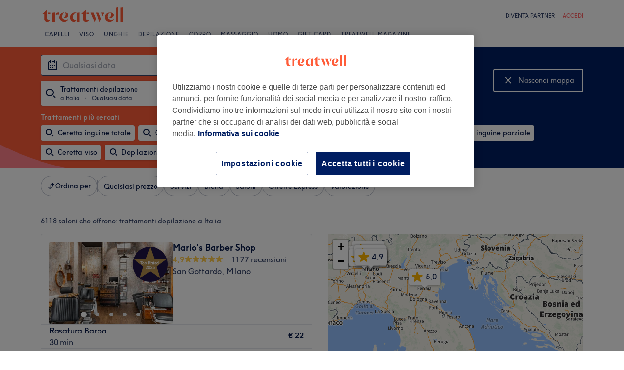

--- FILE ---
content_type: text/html; charset=utf-8
request_url: https://www.treatwell.it/saloni/trattamento-gruppo-depilazione/offerta-tipo-locale/in-italia/pagina-3/
body_size: 95228
content:

    <!DOCTYPE html>
    <html lang="it"><head><meta name="viewport" content="width=device-width, initial-scale=1"/><link rel="preload" as="image" imageSrcSet="https://cdn1.treatwell.net/images/view/v2.i7356782.w360.h240.xF5C1D73C/ 360w, https://cdn1.treatwell.net/images/view/v2.i7356782.w720.h480.x606EE282/ 720w, https://cdn1.treatwell.net/images/view/v2.i7356782.w1080.h720.xFB92D53D/ 1080w, https://cdn1.treatwell.net/images/view/v2.i7356782.w1280.h800.x5FCF1876/ 1280w" imageSizes="(max-width: 519px) calc(100vw - 34px), 300px" fetchPriority="high"/><link rel="preload" as="image" imageSrcSet="https://cdn1.treatwell.net/images/view/v2.i7281450.w360.h240.xC51BA7F3/ 360w, https://cdn1.treatwell.net/images/view/v2.i7281450.w720.h480.xF98848EF/ 720w, https://cdn1.treatwell.net/images/view/v2.i7281450.w1080.h720.xF2977C80/ 1080w, https://cdn1.treatwell.net/images/view/v2.i7281450.w1280.h800.x76661C9B/ 1280w" imageSizes="(max-width: 519px) calc(100vw - 34px), 300px" fetchPriority="high"/><link rel="preload" as="image" href="/images/view/v2.i4166307.w120.h40.x8C40FDAB.svg"/><link rel="preload" as="image" href="/images/view/v2.i1500587.w-1.h-1.x20425573.svg"/><script async="" src="https://js.stripe.com/v3/"></script><meta http-equiv="content-type" content="text/html; charset=UTF-8"/><meta name="msapplication-config" content="none"/><link rel="shortcut icon" href="/favicon.ico" type="image/vnd.microsoft.icon"/><link rel="icon" href="/favicon.ico" type="image/vnd.microsoft.icon"/><link rel="preconnect" href="https://cdn1.treatwell.net"/><link rel="preload" crossorigin="anonymous" href="/nmp/asset/TreatwellSansWeb-Regular-4275e5.woff2" as="font" type="font/woff2"/><link rel="preload" crossorigin="anonymous" href="/nmp/asset/TreatwellSansWeb-Bold-ba34b4.woff2" as="font" type="font/woff2"/><link rel="preload" crossorigin="anonymous" href="/nmp/asset/TreatwellSansWeb-Light-1e7ea8.woff2" as="font" type="font/woff2"/><meta name="country" content="Italia"/><meta name="geo.country" content="IT"/><title>Top 20 Trattamenti depilazione a Italia - Treatwell</title><meta name="description" content="Ti abbiamo trovato il migliore Trattamenti depilazione a Italia. Confronta i saloni, leggi le recensioni, e prenota online adesso, con sconti sino al 75%. In sicurezza e senza…"/><meta name="google-site-verification" content="V7YDXEpphrJICdhoniyC5qn2OLs_qyTh3Szv0tpggfE"/><meta name="msvalidate.01" content="B13E40C8114FF04AFDA47842C438CD02"/><meta property="fb:app_id" content="181723646779"/><link rel="manifest" href="/nmp/asset/manifest.webmanifest"/><meta property="og:site_name" content="Treatwell"/><meta property="og:description" content="Ti abbiamo trovato il migliore Trattamenti depilazione a Italia. Confronta i saloni, leggi le recensioni, e prenota online adesso, con sconti sino al 75%. In sicurezza e senza alcuna  commissione."/><meta property="og:title" content="Top 20 Trattamenti depilazione a Italia - Treatwell"/><meta property="og:country-name" content="Italia"/><meta property="og:type" content="website"/><meta property="og:image" content="https://cdn1.treatwell.net/images/view/v2.i7356782.w1280.h800.x5FCF1876/"/><meta property="og:image:secure_url" content="https://cdn1.treatwell.net/images/view/v2.i7356782.w1280.h800.x5FCF1876/"/><link rel="preload" as="script" href="/api/v1/asset/javascript/uri-utils-bundle.js?"/><link rel="preload" as="script" href="/nmp/asset/vendors~BrowsePage~HomePage~NearMePage~QuestionPage~TreatmentPage~TreatmentTypePage~VenuePage~VenueTypePage-db1874.js"/><link rel="preload" as="script" href="/nmp/asset/BrowsePage~HomePage~NearMePage~QuestionPage~TreatmentPage~TreatmentTypePage~VenueTypePage-8d7bdf.js"/><link rel="preload" as="script" href="/nmp/asset/vendors~BrowsePage~VenuePage-bbc0fc.js"/><link rel="preload" as="script" href="/nmp/asset/BestForBrowsePage-bfac41.js"/><link rel="preload" as="script" href="/nmp/asset/BrowsePage-8c09f9.js"/><link rel="preload" as="script" href="/nmp/asset/main-3bc791.js"/><link rel="preload" as="script" href="/nmp/asset/vendors~BrowsePage-8d4c84.js"/><meta name="robots" content="noindex, follow"/><link rel="canonical" href="https://www.treatwell.it/saloni/trattamento-gruppo-depilazione/offerta-tipo-locale/in-italia/pagina-3/"/><link rel="prev" href="/saloni/trattamento-gruppo-depilazione/offerta-tipo-locale/in-italia/pagina-2/"/><link rel="next" href="/saloni/trattamento-gruppo-depilazione/offerta-tipo-locale/in-italia/pagina-4/"/><script>
  (function () {
    function snowplowSafe() {
      if (window.snowplow && typeof window.snowplow === "function") {
        window.snowplow.apply(window.snowplow, arguments);
      } else {
        window.snowplow.queue.push(arguments);
      }
    }

    if (window.snowplow) {
      window.snowplowSafe = window.snowplow;
    } else {
      window.snowplowSafe = snowplowSafe;
      window.snowplow = { queue: [] };
    }
  }());
</script><script defer="" src="https://cdn1.treatwell.net/cookie-consent/TwCookieConsent.js"></script><script defer="" src="/nmp/asset/rakuten.js"></script><link rel="stylesheet" href="/nmp/asset/main-6bb6a9.css"/><link rel="stylesheet" href="/nmp/asset/BrowsePage~HomePage~NearMePage~QuestionPage~TreatmentPage~TreatmentTypePage~VenueTypePage-9ed7eb.css"/><link rel="stylesheet" href="/nmp/asset/BestForBrowsePage-386621.css"/><link rel="stylesheet" href="/nmp/asset/BrowsePage-11a527.css"/><script defer="" src="/api/v1/asset/javascript/uri-utils-bundle.js?"></script><script defer="" src="/nmp/asset/vendors~BrowsePage~HomePage~NearMePage~QuestionPage~TreatmentPage~TreatmentTypePage~VenuePage~VenueTypePage-db1874.js"></script><script defer="" src="/nmp/asset/BrowsePage~HomePage~NearMePage~QuestionPage~TreatmentPage~TreatmentTypePage~VenueTypePage-8d7bdf.js"></script><script defer="" src="/nmp/asset/vendors~BrowsePage~VenuePage-bbc0fc.js"></script><script defer="" src="/nmp/asset/BestForBrowsePage-bfac41.js"></script><script defer="" src="/nmp/asset/BrowsePage-8c09f9.js"></script><script defer="" src="/nmp/asset/main-3bc791.js"></script><script defer="" src="/nmp/asset/vendors~BrowsePage-8d4c84.js"></script><script>
            window.dataLayer1 = window.dataLayer1 || [];
            window.dataLayer1.push({"page":{"countryCode":"IT","language":"it","environment":"prod","channelEnvironment":"whn_it_prod","channel":"whn_it","channelType":"consumer_site","isTreatwellBrandedWidget":false,"view":"standard","platformCode":"standard-web","type":"browse","gtmId":"GTM-K5GQMC"},"location":{"id":117},"treatmentGroup":{"id":43},"filters":{"category":{},"offerType":"local","orderBy":"recommended"},"listing":{"type":"browse_results","venueCount":6118,"firstItem":41,"lastItem":60,"page":3,"venues":{"venueIds":[100029840,100000484,503007,100018189,493714,100037815,100039932,100029070,100032587,512040,495772,100037342,100019467,503404,100039800,100035114,509944,509182,100028657,100040175],"venueDistance":[-1,-1,-1,-1,-1,-1,-1,-1,-1,-1,-1,-1,-1,-1,-1,-1,-1,-1,-1,-1],"venueRating":[4.93,4.89,4.81,4.83,5,4.9,4.94,4.69,4.84,4.85,5,4.63,4.84,5,4.86,4.94,5,5,4.92,4.88],"venueReviewCount":[1177,733,5,879,6,465,949,2272,439,7,7,1798,618,5,534,236,14,5,1339,611],"venueNumberOfServices":[1,1,3,3,3,3,1,3,3,3,3,3,1,3,3,3,3,3,1,3],"venueServiceIds":[[61476063],[59429321],[37252,37249,37248],[59496478,59496504,60870609],[40489,16582,42800],[59216474,59216462,59216465],[61513626],[59558298,59558296,59558299],[60635592,60123220,59718618],[89304,89308,89043],[93095,93094,93096],[59246686,59246684,59246672],[59523351],[36283,36343,36306],[59247206,59247200,59247204],[58767749,59797584,59797585],[35446,35432,62551],[65317,65315,65314],[59593799],[60993927,59178497,59178498]],"venueServiceDisplayPrice":[[22],[10],[10,5,10],[24,16,6],[10,1,5],[10,30,20],[45],[15,25,15],[15,32,5],[5,10,15],[5,10,5],[5,15,12],[20],[3,4,4],[15,5,20],[38,5,5],[34,64,4],[6,10,10],[20],[22,10,8]],"venueServiceDiscounts":[["null"],["null"],["null","null","null"],["null","null","null"],["from","null","null"],["null","null","null"],["null"],["null","null","null"],["null","null","null"],["null","null","from"],["null","from","null"],["null","null","null"],["null"],["from","from","from"],["null","null","null"],["sale_price","null","null"],["sale_price","sale_price","null"],["from","null","null"],["null"],["null","null","null"]],"venueServiceDiscountsValues":[[0],[0],[0,0,0],[0,0,0],[0,0,0],[0,0,0],[0],[0,0,0],[0,0,0],[0,0,0],[0,0,0],[0,0,0],[0],[0,0,0],[0,0,0],[0.24,0,0],[0.15,0.09,0],[0,0,0],[0],[0,0,0]],"venueTags":[["top-rated"],[],[],[],[],[],["top-rated"],["top-rated"],[],["new"],[],[],[],[],[],["top-rated"],[],[],[],["top-rated"]]},"venueCountBookable":50}});
          </script><script>
      (function(w,d,s,l,i){w[l]=w[l]||[];w[l].push({'gtm.start':
      new Date().getTime(),event:'gtm.js'});var f=d.getElementsByTagName(s)[0],
      j=d.createElement(s),dl=l!='dataLayer'?'&l='+l:'';j.async=true;j.src=
      '//www.googletagmanager.com/gtm.js?id='+i+dl;f.parentNode.insertBefore(j,f);
      })(window,document,'script','dataLayer1','GTM-K5GQMC');
    </script><script type="application/ld+json">{"@context":"https://schema.org","@type":"ItemList","itemListElement":[{"@type":"ListItem","position":1,"item":{"@type":"HealthAndBeautyBusiness","@id":"https://www.treatwell.it/salone/mario-s-barber-shop-4/","image":["https://cdn1.treatwell.net/images/view/v2.i7356782.w720.h480.x606EE282/","https://cdn1.treatwell.net/images/view/v2.i7356768.w720.h480.x42223954/","https://cdn1.treatwell.net/images/view/v2.i7356775.w720.h480.x27284CE1/","https://cdn1.treatwell.net/images/view/v2.i7356778.w720.h480.x9FED1EC6/","https://cdn1.treatwell.net/images/view/v2.i7356776.w720.h480.x33A7F4CC/","https://cdn1.treatwell.net/images/view/v2.i7356795.w720.h480.xE09FD326/","https://cdn1.treatwell.net/images/view/v2.i7356777.w720.h480.xCD0744A7/","https://cdn1.treatwell.net/images/view/v2.i7356781.w720.h480.x59019837/","https://cdn1.treatwell.net/images/view/v2.i7356784.w720.h480.x494C1948/","https://cdn1.treatwell.net/images/view/v2.i7356783.w720.h480.x5DB5A229/","https://cdn1.treatwell.net/images/view/v2.i7356787.w720.h480.xB6E59A59/","https://cdn1.treatwell.net/images/view/v2.i7356785.w720.h480.x90C0E963/","https://cdn1.treatwell.net/images/view/v2.i7356789.w720.h480.x7702F80A/","https://cdn1.treatwell.net/images/view/v2.i7356786.w720.h480.x1FF40FB1/","https://cdn1.treatwell.net/images/view/v2.i7356802.w720.h480.x62B43B09/","https://cdn1.treatwell.net/images/view/v2.i7356811.w720.h480.x974D96E5/","https://cdn1.treatwell.net/images/view/v2.i7356803.w720.h480.x93F2200E/"],"aggregateRating":{"@type":"AggregateRating","ratingValue":4.9,"reviewCount":1177},"address":{"@type":"PostalAddress","streetAddress":"Via Giuseppe Lagrange, 3, 20136 Milano MI, Italia","addressCountry":"IT"},"url":"https://www.treatwell.it/salone/mario-s-barber-shop-4/","name":"Mario's Barber Shop"}},{"@type":"ListItem","position":2,"item":{"@type":"HealthAndBeautyBusiness","@id":"https://www.treatwell.it/salone/cleopatra-sesto-san-giovanni/","image":["https://cdn1.treatwell.net/images/view/v2.i7281450.w720.h480.xF98848EF/","https://cdn1.treatwell.net/images/view/v2.i7281443.w720.h480.x3E4EA1E2/","https://cdn1.treatwell.net/images/view/v2.i7281454.w720.h480.x304E85B6/","https://cdn1.treatwell.net/images/view/v2.i7281455.w720.h480.x7B21D085/","https://cdn1.treatwell.net/images/view/v2.i7281453.w720.h480.xEDA6D26F/","https://cdn1.treatwell.net/images/view/v2.i7281451.w720.h480.xECE77C9C/","https://cdn1.treatwell.net/images/view/v2.i7281456.w720.h480.x431A18CF/","https://cdn1.treatwell.net/images/view/v2.i7281467.w720.h480.xF3EBD03B/","https://cdn1.treatwell.net/images/view/v2.i7281466.w720.h480.x825FA3F0/","https://cdn1.treatwell.net/images/view/v2.i7281457.w720.h480.xC2206C8A/","https://cdn1.treatwell.net/images/view/v2.i7281460.w720.h480.x8690E451/","https://cdn1.treatwell.net/images/view/v2.i7281458.w720.h480.x972254AD/","https://cdn1.treatwell.net/images/view/v2.i7281480.w720.h480.xF9A18BE4/","https://cdn1.treatwell.net/images/view/v2.i7281477.w720.h480.x17E3787E/","https://cdn1.treatwell.net/images/view/v2.i7281470.w720.h480.xE94ED30D/","https://cdn1.treatwell.net/images/view/v2.i7281487.w720.h480.x6AE5294F/","https://cdn1.treatwell.net/images/view/v2.i7281485.w720.h480.x45346917/"],"aggregateRating":{"@type":"AggregateRating","ratingValue":4.9,"reviewCount":733},"address":{"@type":"PostalAddress","streetAddress":"Via Umberto Fogagnolo, 26, 20099 Sesto San Giovanni MI, Italia","addressCountry":"IT"},"url":"https://www.treatwell.it/salone/cleopatra-sesto-san-giovanni/","name":"Cleopatra - Sesto San Giovanni"}},{"@type":"ListItem","position":3,"item":{"@type":"HealthAndBeautyBusiness","@id":"https://www.treatwell.it/salone/kalea-lab/","image":["https://cdn1.treatwell.net/images/view/v2.i15463764.w720.h480.xF526F283/","https://cdn1.treatwell.net/images/view/v2.i15405586.w720.h480.xE86069C4/","https://cdn1.treatwell.net/images/view/v2.i15405581.w720.h480.xF9B946B4/","https://cdn1.treatwell.net/images/view/v2.i15423279.w720.h480.x55385F27/","https://cdn1.treatwell.net/images/view/v2.i15423284.w720.h480.xDD2FE86E/","https://cdn1.treatwell.net/images/view/v2.i15423287.w720.h480.xB913E27E/","https://cdn1.treatwell.net/images/view/v2.i15463766.w720.h480.x8003B3F7/","https://cdn1.treatwell.net/images/view/v2.i15463769.w720.h480.x23A9FC49/","https://cdn1.treatwell.net/images/view/v2.i15463777.w720.h480.xF96B609D/","https://cdn1.treatwell.net/images/view/v2.i15463986.w720.h480.xE79CDA2F/","https://cdn1.treatwell.net/images/view/v2.i15464122.w720.h480.x331075E4/"],"aggregateRating":{"@type":"AggregateRating","ratingValue":4.8,"reviewCount":5},"address":{"@type":"PostalAddress","streetAddress":"Via B.T.Peruzzi 22","addressLocality":"Olbia","postalCode":"07026","addressCountry":"IT"},"url":"https://www.treatwell.it/salone/kalea-lab/","name":"Kalea Lab"}},{"@type":"ListItem","position":4,"item":{"@type":"HealthAndBeautyBusiness","@id":"https://www.treatwell.it/salone/punto-nature-piazza-abbiategrasso/","image":["https://cdn1.treatwell.net/images/view/v2.i7305701.w720.h480.xF4EDC109/","https://cdn1.treatwell.net/images/view/v2.i7305703.w720.h480.xA2F57BA7/","https://cdn1.treatwell.net/images/view/v2.i7305706.w720.h480.xC502D41D/","https://cdn1.treatwell.net/images/view/v2.i7305702.w720.h480.x3C8286B8/","https://cdn1.treatwell.net/images/view/v2.i7305709.w720.h480.x592F7247/","https://cdn1.treatwell.net/images/view/v2.i7305710.w720.h480.x6F5E24AD/","https://cdn1.treatwell.net/images/view/v2.i7305708.w720.h480.xE1C576BC/","https://cdn1.treatwell.net/images/view/v2.i7305717.w720.h480.x0CBAD762/","https://cdn1.treatwell.net/images/view/v2.i7305712.w720.h480.xDF9800BD/","https://cdn1.treatwell.net/images/view/v2.i7305711.w720.h480.x2D460603/","https://cdn1.treatwell.net/images/view/v2.i7305713.w720.h480.xF2D952E8/","https://cdn1.treatwell.net/images/view/v2.i7305714.w720.h480.x369EA592/","https://cdn1.treatwell.net/images/view/v2.i7305720.w720.h480.x52236689/","https://cdn1.treatwell.net/images/view/v2.i7305715.w720.h480.x17E836BA/","https://cdn1.treatwell.net/images/view/v2.i7305718.w720.h480.x803EF664/","https://cdn1.treatwell.net/images/view/v2.i7305716.w720.h480.xE37BE12A/"],"aggregateRating":{"@type":"AggregateRating","ratingValue":4.8,"reviewCount":879},"address":{"@type":"PostalAddress","streetAddress":"Via Medeghino, 39, 20141 Milano MI, Italia","addressCountry":"IT"},"url":"https://www.treatwell.it/salone/punto-nature-piazza-abbiategrasso/","name":"Punto Nature Piazza Abbiategrasso"}},{"@type":"ListItem","position":5,"item":{"@type":"HealthAndBeautyBusiness","@id":"https://www.treatwell.it/salone/iconica-pmu-brow-bar-di-francesca-zuccari/","image":["https://cdn1.treatwell.net/images/view/v2.i15345084.w720.h480.x985416E3/","https://cdn1.treatwell.net/images/view/v2.i15345086.w720.h480.x47DA1CB3/","https://cdn1.treatwell.net/images/view/v2.i15345088.w720.h480.x4035046C/","https://cdn1.treatwell.net/images/view/v2.i14957468.w720.h480.xC842D55A/","https://cdn1.treatwell.net/images/view/v2.i15345090.w720.h480.xA48B505F/","https://cdn1.treatwell.net/images/view/v2.i15345092.w720.h480.x0BBC516A/","https://cdn1.treatwell.net/images/view/v2.i15345094.w720.h480.xEE21C25B/"],"aggregateRating":{"@type":"AggregateRating","ratingValue":5,"reviewCount":6},"address":{"@type":"PostalAddress","streetAddress":"Viale Jonio, 281","addressLocality":"Roma","addressRegion":"Italy","postalCode":"00141","addressCountry":"IT"},"url":"https://www.treatwell.it/salone/iconica-pmu-brow-bar-di-francesca-zuccari/","name":"Iconica - PMU & Brow Bar di Francesca Zuccari"}},{"@type":"ListItem","position":6,"item":{"@type":"HealthAndBeautyBusiness","@id":"https://www.treatwell.it/salone/wonder-line/","image":["https://cdn1.treatwell.net/images/view/v2.i1040116.w720.h480.x6257BB67/"],"aggregateRating":{"@type":"AggregateRating","ratingValue":4.9,"reviewCount":465},"address":{"@type":"PostalAddress","streetAddress":"Via G. Mattei, 72, 20020 Arese MI, Italia","addressCountry":"IT"},"url":"https://www.treatwell.it/salone/wonder-line/","name":"Wonder Line"}},{"@type":"ListItem","position":7,"item":{"@type":"HealthAndBeautyBusiness","@id":"https://www.treatwell.it/salone/caffe-pacini-forbici-e-tazzine/","image":["https://cdn1.treatwell.net/images/view/v2.i8563007.w720.h480.x43792C00/","https://cdn1.treatwell.net/images/view/v2.i8563008.w720.h480.x6E47C1C2/","https://cdn1.treatwell.net/images/view/v2.i8563005.w720.h480.xC4D44448/","https://cdn1.treatwell.net/images/view/v2.i8563010.w720.h480.x62694EA7/","https://cdn1.treatwell.net/images/view/v2.i8563009.w720.h480.x413C59A7/","https://cdn1.treatwell.net/images/view/v2.i8563006.w720.h480.x1744D86E/","https://cdn1.treatwell.net/images/view/v2.i8563011.w720.h480.x198523C1/","https://cdn1.treatwell.net/images/view/v2.i8563020.w720.h480.xC116D5D2/","https://cdn1.treatwell.net/images/view/v2.i8563014.w720.h480.xD2A050FA/","https://cdn1.treatwell.net/images/view/v2.i8563019.w720.h480.x10062F1D/","https://cdn1.treatwell.net/images/view/v2.i8563015.w720.h480.xB0ACACD6/","https://cdn1.treatwell.net/images/view/v2.i8563018.w720.h480.xA89EEBA0/","https://cdn1.treatwell.net/images/view/v2.i8563017.w720.h480.x5952DA29/","https://cdn1.treatwell.net/images/view/v2.i8563021.w720.h480.x8634F003/","https://cdn1.treatwell.net/images/view/v2.i8563022.w720.h480.x1B726026/","https://cdn1.treatwell.net/images/view/v2.i8563024.w720.h480.x91BC6BFC/"],"aggregateRating":{"@type":"AggregateRating","ratingValue":4.9,"reviewCount":949},"address":{"@type":"PostalAddress","streetAddress":"Via Giovanni Pacini, 37, 20131 Milano MI, Italia","addressCountry":"IT"},"url":"https://www.treatwell.it/salone/caffe-pacini-forbici-e-tazzine/","name":"Caffè Pacini - Forbici e Tazzine"}},{"@type":"ListItem","position":8,"item":{"@type":"HealthAndBeautyBusiness","@id":"https://www.treatwell.it/salone/chicchi-nails-via-dell-orso/","image":["https://cdn1.treatwell.net/images/view/v2.i7350773.w720.h480.x40CE77BE/","https://cdn1.treatwell.net/images/view/v2.i7350775.w720.h480.x729DCEA0/","https://cdn1.treatwell.net/images/view/v2.i7350780.w720.h480.x509AF55D/","https://cdn1.treatwell.net/images/view/v2.i7350776.w720.h480.x482D2BA5/","https://cdn1.treatwell.net/images/view/v2.i7350778.w720.h480.xB36E9786/","https://cdn1.treatwell.net/images/view/v2.i7350783.w720.h480.x7E81AFCF/","https://cdn1.treatwell.net/images/view/v2.i7350784.w720.h480.xE9D8709A/","https://cdn1.treatwell.net/images/view/v2.i7350785.w720.h480.xF7527C9A/","https://cdn1.treatwell.net/images/view/v2.i7350788.w720.h480.x261AE6D5/","https://cdn1.treatwell.net/images/view/v2.i7350786.w720.h480.x4F0E6737/","https://cdn1.treatwell.net/images/view/v2.i7350787.w720.h480.xA5E8BD5D/","https://cdn1.treatwell.net/images/view/v2.i7350791.w720.h480.x4E9DC444/","https://cdn1.treatwell.net/images/view/v2.i7350792.w720.h480.x3697D06E/","https://cdn1.treatwell.net/images/view/v2.i7350795.w720.h480.xE096D7D5/","https://cdn1.treatwell.net/images/view/v2.i7350789.w720.h480.x87D0FD42/","https://cdn1.treatwell.net/images/view/v2.i7350796.w720.h480.x6834238A/"],"aggregateRating":{"@type":"AggregateRating","ratingValue":4.7,"reviewCount":2272},"address":{"@type":"PostalAddress","streetAddress":"Via dell'Orso, 20121 Milano MI, Italia","addressCountry":"IT"},"url":"https://www.treatwell.it/salone/chicchi-nails-via-dell-orso/","name":"Chicchi Nails - Via Dell'Orso"}},{"@type":"ListItem","position":9,"item":{"@type":"HealthAndBeautyBusiness","@id":"https://www.treatwell.it/salone/benessere-futuro/","image":["https://cdn1.treatwell.net/images/view/v2.i7379281.w720.h480.x62821839/","https://cdn1.treatwell.net/images/view/v2.i7379282.w720.h480.xABA8140F/","https://cdn1.treatwell.net/images/view/v2.i7379284.w720.h480.xADA53759/","https://cdn1.treatwell.net/images/view/v2.i7379293.w720.h480.xAAE653F6/","https://cdn1.treatwell.net/images/view/v2.i7379283.w720.h480.x9129C6AC/","https://cdn1.treatwell.net/images/view/v2.i7379285.w720.h480.x9893F89D/","https://cdn1.treatwell.net/images/view/v2.i7379286.w720.h480.xABF1FF53/","https://cdn1.treatwell.net/images/view/v2.i7379295.w720.h480.xE9F20F14/","https://cdn1.treatwell.net/images/view/v2.i7379288.w720.h480.xB433E0A8/","https://cdn1.treatwell.net/images/view/v2.i7379294.w720.h480.x93EFC9A4/","https://cdn1.treatwell.net/images/view/v2.i7379302.w720.h480.x9D9F6916/","https://cdn1.treatwell.net/images/view/v2.i7379296.w720.h480.xAF4E85A6/","https://cdn1.treatwell.net/images/view/v2.i7379290.w720.h480.x23250B9D/","https://cdn1.treatwell.net/images/view/v2.i7379292.w720.h480.x71F50D0E/","https://cdn1.treatwell.net/images/view/v2.i7379308.w720.h480.xFEB18130/"],"aggregateRating":{"@type":"AggregateRating","ratingValue":4.8,"reviewCount":439},"address":{"@type":"PostalAddress","streetAddress":"Viale Fulvio Testi, 93, 20126 Milano MI, Italia","addressCountry":"IT"},"url":"https://www.treatwell.it/salone/benessere-futuro/","name":"Benessere Futuro"}},{"@type":"ListItem","position":10,"item":{"@type":"HealthAndBeautyBusiness","@id":"https://www.treatwell.it/salone/dive-centro-estetico-vertemate/","image":["https://cdn1.treatwell.net/images/view/v2.i15760744.w720.h480.xFAE0CDC9/","https://cdn1.treatwell.net/images/view/v2.i15760583.w720.h480.x61054120/","https://cdn1.treatwell.net/images/view/v2.i15760698.w720.h480.xAE3411BF/","https://cdn1.treatwell.net/images/view/v2.i15760620.w720.h480.x8B52FED3/","https://cdn1.treatwell.net/images/view/v2.i15760808.w720.h480.xB110FB7D/"],"aggregateRating":{"@type":"AggregateRating","ratingValue":4.9,"reviewCount":7},"address":{"@type":"PostalAddress","streetAddress":"Via Statale dei Giovi 31","addressLocality":"Vertemate Con Minoprio (CO)","postalCode":"22070","addressCountry":"IT"},"url":"https://www.treatwell.it/salone/dive-centro-estetico-vertemate/","name":"Dive Centro Estetico Vertemate"}},{"@type":"ListItem","position":11,"item":{"@type":"HealthAndBeautyBusiness","@id":"https://www.treatwell.it/salone/le-coccole-di-bea/","image":["https://cdn1.treatwell.net/images/view/v2.i15049589.w720.h480.x16237512/","https://cdn1.treatwell.net/images/view/v2.i15049591.w720.h480.xECBF2071/","https://cdn1.treatwell.net/images/view/v2.i15049593.w720.h480.xF8C4863E/","https://cdn1.treatwell.net/images/view/v2.i15049595.w720.h480.x39226751/","https://cdn1.treatwell.net/images/view/v2.i15049597.w720.h480.x565A7180/"],"aggregateRating":{"@type":"AggregateRating","ratingValue":5,"reviewCount":7},"address":{"@type":"PostalAddress","streetAddress":"Via Lonate Pozzolo, 41 ","addressLocality":"Castano Primo (MI)","postalCode":"20022","addressCountry":"IT"},"url":"https://www.treatwell.it/salone/le-coccole-di-bea/","name":"Le Coccole di Bea"}},{"@type":"ListItem","position":12,"item":{"@type":"HealthAndBeautyBusiness","@id":"https://www.treatwell.it/salone/coco-nail-1/","image":["https://cdn1.treatwell.net/images/view/v2.i7423873.w720.h480.x9C6C19BD/","https://cdn1.treatwell.net/images/view/v2.i7423872.w720.h480.x7A457704/","https://cdn1.treatwell.net/images/view/v2.i7423875.w720.h480.x28830632/","https://cdn1.treatwell.net/images/view/v2.i7423884.w720.h480.x6C834026/","https://cdn1.treatwell.net/images/view/v2.i7423876.w720.h480.xFFCEDC8E/","https://cdn1.treatwell.net/images/view/v2.i7423877.w720.h480.x9EBE13F5/","https://cdn1.treatwell.net/images/view/v2.i7423889.w720.h480.x7B33057E/","https://cdn1.treatwell.net/images/view/v2.i7423880.w720.h480.x307E17ED/","https://cdn1.treatwell.net/images/view/v2.i7423879.w720.h480.x9A57AF2D/","https://cdn1.treatwell.net/images/view/v2.i7423885.w720.h480.xFD608AF9/","https://cdn1.treatwell.net/images/view/v2.i7423878.w720.h480.x83118ED3/","https://cdn1.treatwell.net/images/view/v2.i7423882.w720.h480.x2D19E95B/","https://cdn1.treatwell.net/images/view/v2.i7423895.w720.h480.x36561A7E/","https://cdn1.treatwell.net/images/view/v2.i7423890.w720.h480.xBE4D2EDC/","https://cdn1.treatwell.net/images/view/v2.i7423881.w720.h480.xAFBCB27A/","https://cdn1.treatwell.net/images/view/v2.i7423886.w720.h480.x9922B9A4/","https://cdn1.treatwell.net/images/view/v2.i7423892.w720.h480.x3DAA260A/"],"aggregateRating":{"@type":"AggregateRating","ratingValue":4.6,"reviewCount":1798},"address":{"@type":"PostalAddress","streetAddress":"Via Giuseppe Meda, 38, 20141 Milano MI, Italia","addressCountry":"IT"},"url":"https://www.treatwell.it/salone/coco-nail-1/","name":"Coco Nail"}},{"@type":"ListItem","position":13,"item":{"@type":"HealthAndBeautyBusiness","@id":"https://www.treatwell.it/salone/barberbox-20024/","image":["https://cdn1.treatwell.net/images/view/v2.i7308288.w720.h480.x6F4ABC3F/","https://cdn1.treatwell.net/images/view/v2.i7308290.w720.h480.x6C7C6C3A/","https://cdn1.treatwell.net/images/view/v2.i7308289.w720.h480.xEA41BA80/","https://cdn1.treatwell.net/images/view/v2.i7308296.w720.h480.x09744F8E/","https://cdn1.treatwell.net/images/view/v2.i7308295.w720.h480.xB71695A2/","https://cdn1.treatwell.net/images/view/v2.i7308293.w720.h480.x773A807F/","https://cdn1.treatwell.net/images/view/v2.i7308299.w720.h480.xE7E6A9C9/","https://cdn1.treatwell.net/images/view/v2.i7308297.w720.h480.x85DE14C9/","https://cdn1.treatwell.net/images/view/v2.i7308294.w720.h480.xD8D512CA/","https://cdn1.treatwell.net/images/view/v2.i7308305.w720.h480.x6C84BB06/","https://cdn1.treatwell.net/images/view/v2.i7308302.w720.h480.xA8BF6663/","https://cdn1.treatwell.net/images/view/v2.i7308298.w720.h480.xBBBBA83B/","https://cdn1.treatwell.net/images/view/v2.i7308300.w720.h480.xF9EC1335/","https://cdn1.treatwell.net/images/view/v2.i7308303.w720.h480.xF43D1DB6/","https://cdn1.treatwell.net/images/view/v2.i7308304.w720.h480.x5A94B066/","https://cdn1.treatwell.net/images/view/v2.i7308301.w720.h480.x5B934E97/"],"aggregateRating":{"@type":"AggregateRating","ratingValue":4.8,"reviewCount":618},"address":{"@type":"PostalAddress","streetAddress":"Via Manzoni, 42, 20024 Garbagnate Milanese MI, Italia","addressCountry":"IT"},"url":"https://www.treatwell.it/salone/barberbox-20024/","name":"Barberbox 20024"}},{"@type":"ListItem","position":14,"item":{"@type":"HealthAndBeautyBusiness","@id":"https://www.treatwell.it/salone/city-spa-estetica/","image":["https://cdn1.treatwell.net/images/view/v2.i15394950.w720.h480.xA080770C/","https://cdn1.treatwell.net/images/view/v2.i15394952.w720.h480.xC8AF7214/","https://cdn1.treatwell.net/images/view/v2.i15394954.w720.h480.x2D66D539/","https://cdn1.treatwell.net/images/view/v2.i15394956.w720.h480.x6DB0E6E4/","https://cdn1.treatwell.net/images/view/v2.i15394958.w720.h480.xE9A8F24D/"],"aggregateRating":{"@type":"AggregateRating","ratingValue":5,"reviewCount":5},"address":{"@type":"PostalAddress","streetAddress":"Via Caduti di Nassirya, 17","addressLocality":"Taranto (TA)","postalCode":"74121","addressCountry":"IT"},"url":"https://www.treatwell.it/salone/city-spa-estetica/","name":"City Spa Estetica"}},{"@type":"ListItem","position":15,"item":{"@type":"HealthAndBeautyBusiness","@id":"https://www.treatwell.it/salone/joy-spa/","image":["https://cdn1.treatwell.net/images/view/v2.i7446839.w720.h480.xC66A89F0/","https://cdn1.treatwell.net/images/view/v2.i7446841.w720.h480.xCFA89D72/","https://cdn1.treatwell.net/images/view/v2.i7446837.w720.h480.xF3E898E2/","https://cdn1.treatwell.net/images/view/v2.i7446845.w720.h480.xB4E0C71A/","https://cdn1.treatwell.net/images/view/v2.i7446838.w720.h480.x0167583A/"],"aggregateRating":{"@type":"AggregateRating","ratingValue":4.9,"reviewCount":534},"address":{"@type":"PostalAddress","streetAddress":"Via Santa Maria, 16, 20015 Parabiago MI, Italia","addressCountry":"IT"},"url":"https://www.treatwell.it/salone/joy-spa/","name":"Joy Spa"}},{"@type":"ListItem","position":16,"item":{"@type":"HealthAndBeautyBusiness","@id":"https://www.treatwell.it/salone/tini-centro-estetico-benessere/","image":["https://cdn1.treatwell.net/images/view/v2.i7835693.w720.h480.xB3BC5D9C/","https://cdn1.treatwell.net/images/view/v2.i7835692.w720.h480.xED5B3E6F/","https://cdn1.treatwell.net/images/view/v2.i7835696.w720.h480.xC1CFEBB5/","https://cdn1.treatwell.net/images/view/v2.i7835695.w720.h480.xF1B4581D/","https://cdn1.treatwell.net/images/view/v2.i7835701.w720.h480.xE4562627/","https://cdn1.treatwell.net/images/view/v2.i7835688.w720.h480.x7365F9AE/","https://cdn1.treatwell.net/images/view/v2.i7835697.w720.h480.x49FD8738/","https://cdn1.treatwell.net/images/view/v2.i7835699.w720.h480.xB5EB9F0C/","https://cdn1.treatwell.net/images/view/v2.i7835691.w720.h480.x23B59962/","https://cdn1.treatwell.net/images/view/v2.i7835694.w720.h480.x62CC748B/","https://cdn1.treatwell.net/images/view/v2.i7835700.w720.h480.x8FBC7CA9/","https://cdn1.treatwell.net/images/view/v2.i7835689.w720.h480.x33EA78AE/","https://cdn1.treatwell.net/images/view/v2.i7835690.w720.h480.xC1D9D5B7/","https://cdn1.treatwell.net/images/view/v2.i7835698.w720.h480.xC454D62E/"],"aggregateRating":{"@type":"AggregateRating","ratingValue":4.9,"reviewCount":236},"address":{"@type":"PostalAddress","streetAddress":"Via Milano, 32, 20013 Magenta MI, Italia","addressCountry":"IT"},"url":"https://www.treatwell.it/salone/tini-centro-estetico-benessere/","name":"Tini Centro Estetico Benessere"}},{"@type":"ListItem","position":17,"item":{"@type":"HealthAndBeautyBusiness","@id":"https://www.treatwell.it/salone/chiara-s-angel/","image":["https://cdn1.treatwell.net/images/view/v2.i15758953.w720.h480.x3CAB914B/","https://cdn1.treatwell.net/images/view/v2.i15758952.w720.h480.x1F358EA2/","https://cdn1.treatwell.net/images/view/v2.i15758949.w720.h480.xEA7403C0/","https://cdn1.treatwell.net/images/view/v2.i15758948.w720.h480.xD4286A82/","https://cdn1.treatwell.net/images/view/v2.i15758950.w720.h480.x6C520A06/"],"aggregateRating":{"@type":"AggregateRating","ratingValue":5,"reviewCount":14},"address":{"@type":"PostalAddress","streetAddress":"Viale Brianza, 63","addressLocality":"Varedo MB","postalCode":"20814","addressCountry":"IT"},"url":"https://www.treatwell.it/salone/chiara-s-angel/","name":"Chiara's Angel"}},{"@type":"ListItem","position":18,"item":{"@type":"HealthAndBeautyBusiness","@id":"https://www.treatwell.it/salone/parrucchieri-arteacconciature/","image":["https://cdn1.treatwell.net/images/view/v2.i15755274.w720.h480.x74D5F6A5/","https://cdn1.treatwell.net/images/view/v2.i15755282.w720.h480.x29559AEF/","https://cdn1.treatwell.net/images/view/v2.i15755277.w720.h480.xF0177429/","https://cdn1.treatwell.net/images/view/v2.i15755284.w720.h480.xC4BB7C1B/","https://cdn1.treatwell.net/images/view/v2.i15755287.w720.h480.xEE161AD1/","https://cdn1.treatwell.net/images/view/v2.i15755280.w720.h480.xFA586C68/","https://cdn1.treatwell.net/images/view/v2.i15941902.w720.h480.xAD132A8E/","https://cdn1.treatwell.net/images/view/v2.i15941890.w720.h480.x74B0FDBA/","https://cdn1.treatwell.net/images/view/v2.i15941865.w720.h480.xA5CD5894/","https://cdn1.treatwell.net/images/view/v2.i15941899.w720.h480.xA8F4A863/","https://cdn1.treatwell.net/images/view/v2.i15941887.w720.h480.x7426EDCA/","https://cdn1.treatwell.net/images/view/v2.i15941871.w720.h480.xFAC473D1/","https://cdn1.treatwell.net/images/view/v2.i15941855.w720.h480.x4586165B/","https://cdn1.treatwell.net/images/view/v2.i15941859.w720.h480.xB7567A33/","https://cdn1.treatwell.net/images/view/v2.i15941880.w720.h480.xF3D83475/"],"aggregateRating":{"@type":"AggregateRating","ratingValue":5,"reviewCount":5},"address":{"@type":"PostalAddress","streetAddress":"Piazzetta Cortebella, 11","addressLocality":"Ferrara (FE)","postalCode":"44121","addressCountry":"IT"},"url":"https://www.treatwell.it/salone/parrucchieri-arteacconciature/","name":"Parrucchieri Arteacconciature"}},{"@type":"ListItem","position":19,"item":{"@type":"HealthAndBeautyBusiness","@id":"https://www.treatwell.it/salone/jeremias-barbiere/","image":["https://cdn1.treatwell.net/images/view/v2.i7347704.w720.h480.xF84B1E0F/","https://cdn1.treatwell.net/images/view/v2.i7347709.w720.h480.x3C7EAD05/","https://cdn1.treatwell.net/images/view/v2.i7347706.w720.h480.x3ED8847A/","https://cdn1.treatwell.net/images/view/v2.i7347710.w720.h480.x93C774A8/","https://cdn1.treatwell.net/images/view/v2.i7347707.w720.h480.xBB28DDE1/","https://cdn1.treatwell.net/images/view/v2.i7347713.w720.h480.xF74C3C9F/","https://cdn1.treatwell.net/images/view/v2.i7347714.w720.h480.xD6BE072B/","https://cdn1.treatwell.net/images/view/v2.i7347719.w720.h480.xD1B0E104/","https://cdn1.treatwell.net/images/view/v2.i7347716.w720.h480.xF4F14E90/","https://cdn1.treatwell.net/images/view/v2.i7347715.w720.h480.x7F658C95/","https://cdn1.treatwell.net/images/view/v2.i7347721.w720.h480.x347208C0/","https://cdn1.treatwell.net/images/view/v2.i7347722.w720.h480.x834CDA19/","https://cdn1.treatwell.net/images/view/v2.i7347723.w720.h480.x99CF262E/","https://cdn1.treatwell.net/images/view/v2.i7347718.w720.h480.x6882619F/"],"aggregateRating":{"@type":"AggregateRating","ratingValue":4.9,"reviewCount":1339},"address":{"@type":"PostalAddress","streetAddress":"Via Monte Sabotino, 32, 20030 Paderno Dugnano MI, Italia","addressCountry":"IT"},"url":"https://www.treatwell.it/salone/jeremias-barbiere/","name":"Jeremias Barbiere"}},{"@type":"ListItem","position":20,"item":{"@type":"HealthAndBeautyBusiness","@id":"https://www.treatwell.it/salone/estetica-irma/","image":["https://cdn1.treatwell.net/images/view/v2.i7641795.w720.h480.x8077B472/","https://cdn1.treatwell.net/images/view/v2.i7641797.w720.h480.xE2EEA60F/","https://cdn1.treatwell.net/images/view/v2.i7641805.w720.h480.x26B0EE41/","https://cdn1.treatwell.net/images/view/v2.i7641798.w720.h480.x2E94183F/","https://cdn1.treatwell.net/images/view/v2.i7641804.w720.h480.x3AF51E58/","https://cdn1.treatwell.net/images/view/v2.i7641813.w720.h480.xB9CF7C1D/","https://cdn1.treatwell.net/images/view/v2.i7641811.w720.h480.x024B73A4/","https://cdn1.treatwell.net/images/view/v2.i7641808.w720.h480.xC1F08264/","https://cdn1.treatwell.net/images/view/v2.i7641809.w720.h480.x5BCAE014/","https://cdn1.treatwell.net/images/view/v2.i7641812.w720.h480.x74744899/","https://cdn1.treatwell.net/images/view/v2.i7641814.w720.h480.x994F5C64/","https://cdn1.treatwell.net/images/view/v2.i7641796.w720.h480.x33F6D10A/","https://cdn1.treatwell.net/images/view/v2.i7641801.w720.h480.x8071F4D8/","https://cdn1.treatwell.net/images/view/v2.i7641799.w720.h480.x6465B5D1/","https://cdn1.treatwell.net/images/view/v2.i7641800.w720.h480.xDE060E24/","https://cdn1.treatwell.net/images/view/v2.i7641802.w720.h480.x1D5929E8/"],"aggregateRating":{"@type":"AggregateRating","ratingValue":4.9,"reviewCount":611},"address":{"@type":"PostalAddress","streetAddress":"Corso Buenos Aires, 25, 20124 Milano MI, Italia","addressCountry":"IT"},"url":"https://www.treatwell.it/salone/estetica-irma/","name":"Estetica Irma Milano"}}]}</script><script id="deferredGrowthbookTrackingCalls">window.deferredTrackingCalls = [{"experiment":{"variations":["control","variant-1"],"key":"ab-all-browse__zero-results-expanded-search","coverage":1,"weights":[0.5,0.5],"hashAttribute":"growthbook_id","meta":[{"key":"control","name":"Control"},{"key":"variant-1","name":"Variation 1"}],"name":"ab - all - browse - zero results expanded search","phase":"1","seed":"b6c1e23e-cabe-48f5-8910-b7a1099da0c4","hashVersion":2},"result":{"key":"variant-1","featureId":"ab-all-browse__zero-results-expanded-search","inExperiment":true,"hashUsed":true,"variationId":1,"value":"variant-1","hashAttribute":"growthbook_id","hashValue":"d47168c7-4c59-4cac-be49-e8d1bfb585f0","stickyBucketUsed":false,"name":"Variation 1","bucket":0.9568}}];</script></head><body class="WHN_IT"><noscript><iframe src="//www.googletagmanager.com/ns.html?id=GTM-K5GQMC" height="0" width="0" style="display:none;visibility:hidden"></iframe></noscript><div id="container"><div class="app-module--contentStretch--ae3b81"><div id="header"><div class="styles-module--header--538266"><div class="styles-module--wrapper--13120e"><div class="styles-module--section--1a41d8" data-cy="Header"><div class="styles-module--logoWrapper--2a5be3"><a href="/" class="" data-ajax="false"><svg role="img" class="Logo-module--medium--3cfc65" viewBox="0 0 185 35"><title>Treatwell</title><g><path d="M178.812739,1 L172.954238,1.6964651 L172.954238,32.7506146 L178.812739,32.7506146 L178.812739,1 Z M167.710266,1 L161.851765,1.6964651 L161.851765,32.7506146 L167.710266,32.7506146 L167.710266,1 Z M101.750925,29.5960374 C99.0060327,29.5960374 97.3672913,27.7934219 97.3672913,24.8027188 L97.3672913,6.53075223 L96.8756688,6.53075223 L88.0264653,14.6015536 L88.0264653,15.0522075 L91.5087908,15.0522075 L91.5087908,26.5233973 C91.5087908,30.866062 94.1717455,33.1603 97.8179452,33.1603 C100.644774,33.1603 102.857075,31.8083383 104.372911,29.3911948 L104.372911,29.104415 C103.430634,29.4321633 102.611264,29.5960374 101.750925,29.5960374 L101.750925,29.5960374 Z M17.7244592,29.5960374 C15.0205359,29.5960374 13.3817945,27.7934219 13.3817945,24.8027188 L13.3817945,6.53075223 L12.8901721,6.53075223 L4,14.6015536 L4,15.0522075 L7.52329401,15.0522075 L7.52329401,26.5233973 C7.52329401,30.866062 10.1862488,33.1603 13.8324484,33.1603 C16.6183088,33.1603 18.8306097,31.8083383 20.387414,29.3911948 L20.387414,29.104415 C19.4451377,29.4321633 18.5847985,29.5960374 17.7244592,29.5960374 L17.7244592,29.5960374 Z M78.1530484,12.5531269 L78.1530484,32.7506146 L84.0115489,32.7506146 L84.0115489,11.8976303 L78.1530484,12.5531269 Z M30.2608309,11.8976303 L24.4023304,12.5531269 L24.4023304,32.7506146 L30.2608309,32.7506146 L30.2608309,11.8976303 Z M146.529533,23.819474 C147.307935,24.0652852 148.29118,24.2291593 149.274425,24.2291593 C153.780964,24.2291593 157.550069,21.1974878 157.550069,17.5922567 C157.550069,14.4376795 154.559366,11.9385988 150.216701,11.8976303 L150.216701,12.1844101 C151.609632,12.9218437 151.93738,14.6834907 151.93738,16.240295 C151.93738,20.2552115 149.438299,23.286883 146.529533,23.5326943 L146.529533,23.819474 Z M48.2050493,23.819474 C48.9834514,24.0652852 49.9257277,24.2291593 50.9499411,24.2291593 C55.45648,24.2291593 59.1846166,21.1974878 59.1846166,17.5922567 C59.1846166,14.4376795 56.1939136,11.9385988 51.8512489,11.8976303 L51.8512489,12.1844101 C53.2441791,12.9218437 53.5719274,14.6834907 53.5719274,16.240295 C53.5719274,20.2552115 51.0728467,23.286883 48.2050493,23.5326943 L48.2050493,23.819474 Z M149.069582,11.8976303 C143.047208,11.8976303 138.581637,16.4451377 138.581637,22.672355 C138.581637,28.8995723 142.842365,33.1603 148.782803,33.1603 C152.756751,33.1603 155.993265,31.1528418 157.591038,27.5885792 L157.591038,27.2198624 C156.361982,28.3260128 154.313555,28.8995723 152.265128,28.8995723 C147.594715,28.8995723 144.685949,25.9498378 144.685949,20.9926451 C144.685949,17.3464455 146.283722,13.4954032 149.069582,12.1844101 L149.069582,11.8976303 Z M50.7450984,11.8976303 C44.7227238,11.8976303 40.2161849,16.4451377 40.2161849,22.672355 C40.2161849,28.8995723 44.4769126,33.1603 50.4173502,33.1603 C54.4322666,33.1603 57.6687809,31.1528418 59.2255852,27.5885792 L59.2255852,27.2198624 C57.9965291,28.3260128 55.9481024,28.8995723 53.8996756,28.8995723 C49.2702312,28.8995723 46.3204967,25.9088693 46.3204967,20.9926451 C46.3204967,17.3464455 47.9592381,13.4954032 50.7450984,12.1844101 L50.7450984,11.8976303 Z M62.9537219,23.286883 C62.9537219,28.9405409 66.1902361,33.1603 70.9425862,33.1603 C73.7284466,33.1603 75.8178419,31.48059 77.128835,28.8995723 L77.128835,28.6537611 C76.4323699,29.0224779 75.5720306,29.2682892 74.6707229,29.2682892 C71.4751771,29.2273206 69.1399707,26.4414602 69.1399707,22.1807326 C69.1399707,16.6090118 72.5403591,12.8399066 77.0059294,12.8399066 L77.0059294,12.5121583 C76.0636531,12.102473 74.834597,11.8976303 73.5645724,11.8976303 C67.5421978,11.8976303 62.9537219,16.6909489 62.9537219,23.286883 L62.9537219,23.286883 Z M98.80119,15.0522075 L104.495816,15.0522075 L104.495816,12.3073157 L98.80119,12.3073157 L98.80119,15.0522075 Z M14.8156932,15.0522075 L20.5103196,15.0522075 L20.5103196,12.3073157 L14.8156932,12.3073157 L14.8156932,15.0522075 Z M125.225895,12.3073157 L118.916741,12.3073157 L127.397227,33.0373944 L127.806913,33.0373944 L130.96149,26.4414602 L125.225895,12.3073157 Z M113.795674,12.3073157 L107.486519,12.3073157 L115.967006,33.0373944 L116.376692,33.0373944 L119.531269,26.4414602 L113.795674,12.3073157 Z M131.043427,12.3073157 C132.06764,14.3147739 133.009917,18.2477532 133.009917,20.2142429 L133.296696,20.2142429 L137.311613,12.3073157 L131.043427,12.3073157 Z M31.1621387,17.920005 L31.1621387,18.1248476 C32.4321633,16.8138545 34.2347788,16.4451377 35.9964258,16.4451377 C37.1435448,16.4451377 37.7990414,16.6090118 38.3316323,16.854823 L38.3316323,12.102473 C38.0038841,11.9795674 37.5122616,11.8976303 36.8977336,11.8976303 C33.6612193,11.8976303 31.8586038,14.1099312 31.1621387,17.920005 L31.1621387,17.920005 Z" class="Logo-module--medium--3cfc65" fill="#FF5C39"></path></g></svg></a></div></div><div class="styles-module--headerNavigation--3312ac"><div class="Navigation-module--navigation--23180e"><div class="Navigation-module--navTabs--60f176"><div class="Navigation-module--navTabsWrapper--71a231"><a class="NavigationTab-module--link--88cdd6" href="/saloni/trattamento-gruppo-capelli/in-italia/">Capelli</a><a class="NavigationTab-module--link--88cdd6" href="/saloni/trattamento-gruppo-viso/in-italia/">Viso</a><a class="NavigationTab-module--link--88cdd6" href="/saloni/trattamento-gruppo-unghie/in-italia/">Unghie</a><a class="NavigationTab-module--link--88cdd6" href="/saloni/trattamento-gruppo-depilazione/in-italia/">Depilazione</a><a class="NavigationTab-module--link--88cdd6" href="/saloni/trattamento-gruppo-corpo/in-italia/">Corpo</a><a class="NavigationTab-module--link--88cdd6" href="/saloni/trattamento-gruppo-massaggio/in-italia/">Massaggio</a><a class="NavigationTab-module--link--88cdd6" href="/saloni/trattamento-colore-uomo,taglio-barba,taglio-uomo/offerta-tipo-locale/in-italia/">Uomo</a><a class="NavigationTab-module--link--88cdd6 NavigationTab-module--single--345ae3" href="/buono-regalo/">Gift Card</a><a class="NavigationTab-module--link--88cdd6 NavigationTab-module--single--345ae3" href="/treatment-files/">Treatwell Magazine</a></div></div><div class="NavigationDropdown-module--wrapper--97479f"><div class="NavigationDropdownContent-module--nonactive--56a765"></div><div class="NavigationDropdownContent-module--nonactive--56a765"></div><div class="NavigationDropdownContent-module--nonactive--56a765"></div><div class="NavigationDropdownContent-module--nonactive--56a765"></div><div class="NavigationDropdownContent-module--nonactive--56a765"></div><div class="NavigationDropdownContent-module--nonactive--56a765"></div><div class="NavigationDropdownContent-module--nonactive--56a765"></div></div></div></div></div></div></div><div class="app-module--content--c4dde1"><div class="StickyCollapse-module--container--d63e74 StickyCollapse-module--heroTransition--ae11e6 StickyCollapse-module--sticky--3bffa5" style="--StickyCollapse-height:undefinedpx" data-cy="Hero"><div style="background-color:#001E62;background-image:url(&quot;[data-uri]&quot;)" class="WhatWhereWhen-module--background--04454c"><div class="WhatWhereWhen-module--content--2344b8 WhatWhereWhen-module--collapsed--a740ab"><div class="WhatWhereWhen-module--www--9077f0"><div class="WhatWhereWhen-module--inputs--da978f"><div style="display:none"><div class="DropdownInput-module--dropdownContainer--6ea99b" style="left:0px;top:calc(0px + 2px);width:0px"><div aria-label="Cerca risultati" class="SelectInput-module--list--e16654" data-cy="SearchResultsList"><h3 class="ListHeading-module--listHeading--d7a31a"><span class="Text-module_bodyHeavy__1LMI1">Trattamento</span></h3><ul role="status" aria-live="polite"><li class="ListItem-module--item--cfbd44"><button type="button" class="ListItem-module--button--2e2c72"><span class="Text-module_caption__1s14T">Trattamenti depilazione</span></button></li><li class="ListItem-module--item--cfbd44"><button type="button" class="ListItem-module--button--2e2c72"><span class="Text-module_caption__1s14T">Ceretta</span></button></li><li class="ListItem-module--item--cfbd44"><button type="button" class="ListItem-module--button--2e2c72"><span class="Text-module_caption__1s14T">Ceretta braccia e ascelle</span></button></li><li class="ListItem-module--item--cfbd44"><button type="button" class="ListItem-module--button--2e2c72"><span class="Text-module_caption__1s14T">Ceretta gambe</span></button></li><li class="ListItem-module--item--cfbd44"><button type="button" class="ListItem-module--button--2e2c72"><span class="Text-module_caption__1s14T">Ceretta inguine brasiliano</span></button></li><li class="ListItem-module--item--cfbd44"><button type="button" class="ListItem-module--button--2e2c72"><span class="Text-module_caption__1s14T">Ceretta inguine parziale</span></button></li><li class="ListItem-module--item--cfbd44"><button type="button" class="ListItem-module--button--2e2c72"><span class="Text-module_caption__1s14T">Ceretta inguine totale</span></button></li><li class="ListItem-module--item--cfbd44"><button type="button" class="ListItem-module--button--2e2c72"><span class="Text-module_caption__1s14T">Ceretta viso</span></button></li><li class="ListItem-module--item--cfbd44"><button type="button" class="ListItem-module--button--2e2c72"><span class="Text-module_caption__1s14T">Depilazione uomo</span></button></li><li class="ListItem-module--item--cfbd44"><button type="button" class="ListItem-module--button--2e2c72"><span class="Text-module_caption__1s14T">Depilazione viso con filo</span></button></li><li class="ListItem-module--item--cfbd44"><button type="button" class="ListItem-module--button--2e2c72"><span class="Text-module_caption__1s14T">Elettrolisi</span></button></li><li class="ListItem-module--item--cfbd44"><button type="button" class="ListItem-module--button--2e2c72"><span class="Text-module_caption__1s14T">Epilazione con Pasta da Zucchero</span></button></li><li class="ListItem-module--item--cfbd44"><button type="button" class="ListItem-module--button--2e2c72"><span class="Text-module_caption__1s14T">Epilazione laser</span></button></li><li class="ListItem-module--item--cfbd44"><button type="button" class="ListItem-module--button--2e2c72"><span class="Text-module_caption__1s14T">Rasatura uomo</span></button></li><li class="ListItem-module--item--cfbd44"><button type="button" class="ListItem-module--button--2e2c72"><span class="Text-module_caption__1s14T">Trattamento luce pulsata</span></button></li></ul></div></div></div><div style="display:none"><div class="DropdownInput-module--dropdownContainer--6ea99b" style="left:0px;top:calc(0px + 2px);width:0px"><div aria-label="Cerca risultati" class="SelectInput-module--list--e16654" data-cy="SearchResultsList"><ul role="status" aria-live="polite"><div class="ListItem-module--listItem--1a7e71 ListItem-module--selectable--907595 ListItem-module--currentLocation--ff0fb4"><span>Luogo attuale</span></div><div class="ListItem-module--categorySeparator--b3f75c"></div><div class="ListItem-module--listItem--4884c1"><label class="LocationRadius-module--label--a3dd87">Ricerca distanza</label><select class="LocationRadius-module--select--794147"><option value="0">Nelle vicinanze</option><option value="0.2">0,2 km</option><option value="0.5">0,5 km</option><option value="1">1 km</option><option value="3">3 km</option><option value="5">5 km</option><option value="10">10 km</option><option value="20">20 km</option></select></div><div class="ListItem-module--categorySeparator--b3f75c"></div><div class="ListLabel-module--listLabel--fbf9f7"><span class="Text-module_captionHeavy__3H4uq">Area</span></div><li class="ListItem-module--item--cfbd44"><button type="button" class="ListItem-module--button--2e2c72"><span class="Text-module_caption__1s14T">Italia</span></button></li><li class="ListItem-module--item--cfbd44"><button type="button" class="ListItem-module--button--2e2c72"><span class="Text-module_caption__1s14T">Abruzzo</span></button></li><li class="ListItem-module--item--cfbd44"><button type="button" class="ListItem-module--button--2e2c72"><span class="Text-module_caption__1s14T">Basilicata</span></button></li><li class="ListItem-module--item--cfbd44"><button type="button" class="ListItem-module--button--2e2c72"><span class="Text-module_caption__1s14T">Calabria</span></button></li><li class="ListItem-module--item--cfbd44"><button type="button" class="ListItem-module--button--2e2c72"><span class="Text-module_caption__1s14T">Campania</span></button></li><li class="ListItem-module--item--cfbd44"><button type="button" class="ListItem-module--button--2e2c72"><span class="Text-module_caption__1s14T">Emilia-Romagna</span></button></li><li class="ListItem-module--item--cfbd44"><button type="button" class="ListItem-module--button--2e2c72"><span class="Text-module_caption__1s14T">Friuli-Venezia Giulia</span></button></li><li class="ListItem-module--item--cfbd44"><button type="button" class="ListItem-module--button--2e2c72"><span class="Text-module_caption__1s14T">Lazio</span></button></li><li class="ListItem-module--item--cfbd44"><button type="button" class="ListItem-module--button--2e2c72"><span class="Text-module_caption__1s14T">Liguria</span></button></li><li class="ListItem-module--item--cfbd44"><button type="button" class="ListItem-module--button--2e2c72"><span class="Text-module_caption__1s14T">Lombardia</span></button></li><li class="ListItem-module--item--cfbd44"><button type="button" class="ListItem-module--button--2e2c72"><span class="Text-module_caption__1s14T">Marche</span></button></li><li class="ListItem-module--item--cfbd44"><button type="button" class="ListItem-module--button--2e2c72"><span class="Text-module_caption__1s14T">Molise</span></button></li><li class="ListItem-module--item--cfbd44"><button type="button" class="ListItem-module--button--2e2c72"><span class="Text-module_caption__1s14T">Piemonte</span></button></li><li class="ListItem-module--item--cfbd44"><button type="button" class="ListItem-module--button--2e2c72"><span class="Text-module_caption__1s14T">Puglia</span></button></li><li class="ListItem-module--item--cfbd44"><button type="button" class="ListItem-module--button--2e2c72"><span class="Text-module_caption__1s14T">Sardegna</span></button></li><li class="ListItem-module--item--cfbd44"><button type="button" class="ListItem-module--button--2e2c72"><span class="Text-module_caption__1s14T">Sicilia</span></button></li><li class="ListItem-module--item--cfbd44"><button type="button" class="ListItem-module--button--2e2c72"><span class="Text-module_caption__1s14T">Toscana</span></button></li><li class="ListItem-module--item--cfbd44"><button type="button" class="ListItem-module--button--2e2c72"><span class="Text-module_caption__1s14T">Trentino Alto Adige</span></button></li><li class="ListItem-module--item--cfbd44"><button type="button" class="ListItem-module--button--2e2c72"><span class="Text-module_caption__1s14T">Umbria</span></button></li><li class="ListItem-module--item--cfbd44"><button type="button" class="ListItem-module--button--2e2c72"><span class="Text-module_caption__1s14T">Valle D&#x27;Aosta</span></button></li><li class="ListItem-module--item--cfbd44"><button type="button" class="ListItem-module--button--2e2c72"><span class="Text-module_caption__1s14T">Veneto</span></button></li></ul></div></div></div><div class="WhatWhereWhen-module--renderInput--b3b3fa"><div><div class="DropdownInput-module--searchArea--4ed0f5"><div class="InputField-module--inputOutlineOffset--382445 InputField-module--input--ba477c"><div class="Input-module_root__2Yt7-"><div class="Input-module_primaryIcon__1sWbp Input-module_primaryIconLeft__2HCYc"><svg height="24" width="24" viewBox="0 0 24 24" xmlns="http://www.w3.org/2000/svg" aria-hidden="true" preserveAspectRatio="xMidYMid meet" fill="currentColor"><path d="M7 12h2v2H7v-2zm4 0h2v2h-2v-2zm0 4h2v2h-2v-2zm4-4h2v2h-2v-2zm-8 4h2v2H7v-2zM19 4h.005C20.107 4 21 4.893 21 5.995v14.01A1.995 1.995 0 0119.005 22H4.995A1.995 1.995 0 013 20.005V5.995C3 4.893 3.893 4 4.995 4H7V2h2v6H7V6H5v14h14V4zm-2-2v6h-2V6h-4V4h4V2h2z" fill-rule="evenodd"></path></svg></div><input class="Input-module_input__1MD8R Input-module_readOnly__sOj1K Input-module_withPrimaryIconLeft__3EQ2i" readOnly="" aria-invalid="false" type="search" id="date-time-input" data-hj-whitelist="" inputMode="none" autoComplete="nope" placeholder="Qualsiasi data" value=""/></div></div></div></div></div><div class="CollapsedContainer-module--container--0f3467"><div class="CollapsedContainer-module--searchIcon--37a105"><svg height="24" width="24" viewBox="0 0 24 24" xmlns="http://www.w3.org/2000/svg" aria-hidden="true" preserveAspectRatio="xMidYMid meet" fill="currentColor"><path d="M17.707 16.293l4 4-1.414 1.414-4-4 1.414-1.414zM10 2a8 8 0 110 16 8 8 0 010-16zm0 2a6 6 0 100 12 6 6 0 000-12z" fill-rule="evenodd"></path></svg></div><div class="CollapsedContainer-module--labelContainer--f05265"><div class="CollapsedContainer-module--mainLabel--dbfd69">Trattamenti depilazione</div><div class="CollapsedContainer-module--secondLine--750c65"><div class="CollapsedContainer-module--secondLineLabelLeft--1d602c">a Italia</div><div class="CollapsedContainer-module--separator--406819">・</div><div class="CollapsedContainer-module--secondLineLabelRight--bd212d">Qualsiasi data</div></div></div></div></div><div class="WhatWhereWhen-module--headline--15797b WhatWhereWhen-module--collapsed--a740ab">Trattamenti depilazione</div><div class="WhatWhereWhen-module--viewModeToggle--9273ef WhatWhereWhen-module--collapsed--a740ab"><button class="ViewModeToggle-module--button--6e057e Button-module--button--090d0b Button-module--large--0aea49 Button-module--whiteUndecorated--8c01ca" type="button" data-cy="ToggleMap"><div class="Button-module--icon--31e2cd"><svg xmlns="http://www.w3.org/2000/svg" width="25" height="24" viewBox="0 0 25 24"><path fill="#FFF" fill-rule="evenodd" d="M17.793 5.293l1.414 1.414L13.914 12l5.293 5.293-1.414 1.414-5.293-5.293-5.293 5.293-1.414-1.414L11.086 12 5.793 6.707l1.414-1.414 5.293 5.293 5.293-5.293z"></path></svg></div><div class="Button-module--label--47a4ba Button-module--leftAlignLabels--d63877">Nascondi mappa<span class="Button-module--hiddenLabels--bfcb1a">Mostra mappa</span></div></button></div></div><div class="ContextualFilter-module--headline--7479d0">Trattamenti più cercati</div><div class="ContextualFilter-module--filters--9fac56" data-cy="ContextualFilter"><div class="ContextualFilter-module--buttons--395a09"><div class="ContextualFilterButton-module--contextualButton--388928" data-cy="ContextualFilterButton"><button class="Button-module--button--090d0b Button-module--onbackground--6351ec Button-module--onbackground--6351ec" type="button"><div class="Button-module--icon--31e2cd"><svg xmlns="http://www.w3.org/2000/svg" width="16" height="16" viewBox="0 0 16 16"><path class="Button-module--button--090d0b Button-module--onbackground--6351ec Button-module--onbackground--6351ec" d="M6.444 12.889A6.444 6.444 0 1 1 6.444 0a6.444 6.444 0 0 1 0 12.889zm0-2a4.444 4.444 0 1 0 0-8.889 4.444 4.444 0 0 0 0 8.889zm4.738 1.707l1.414-1.414 3.111 3.11-1.414 1.415-3.111-3.111z"></path></svg></div><div class="Button-module--label--47a4ba">Ceretta inguine totale</div></button></div><div class="ContextualFilterButton-module--contextualButton--388928" data-cy="ContextualFilterButton"><button class="Button-module--button--090d0b Button-module--onbackground--6351ec Button-module--onbackground--6351ec" type="button"><div class="Button-module--icon--31e2cd"><svg xmlns="http://www.w3.org/2000/svg" width="16" height="16" viewBox="0 0 16 16"><path class="Button-module--button--090d0b Button-module--onbackground--6351ec Button-module--onbackground--6351ec" d="M6.444 12.889A6.444 6.444 0 1 1 6.444 0a6.444 6.444 0 0 1 0 12.889zm0-2a4.444 4.444 0 1 0 0-8.889 4.444 4.444 0 0 0 0 8.889zm4.738 1.707l1.414-1.414 3.111 3.11-1.414 1.415-3.111-3.111z"></path></svg></div><div class="Button-module--label--47a4ba">Ceretta gambe</div></button></div><div class="ContextualFilterButton-module--contextualButton--388928" data-cy="ContextualFilterButton"><button class="Button-module--button--090d0b Button-module--onbackground--6351ec Button-module--onbackground--6351ec" type="button"><div class="Button-module--icon--31e2cd"><svg xmlns="http://www.w3.org/2000/svg" width="16" height="16" viewBox="0 0 16 16"><path class="Button-module--button--090d0b Button-module--onbackground--6351ec Button-module--onbackground--6351ec" d="M6.444 12.889A6.444 6.444 0 1 1 6.444 0a6.444 6.444 0 0 1 0 12.889zm0-2a4.444 4.444 0 1 0 0-8.889 4.444 4.444 0 0 0 0 8.889zm4.738 1.707l1.414-1.414 3.111 3.11-1.414 1.415-3.111-3.111z"></path></svg></div><div class="Button-module--label--47a4ba">Ceretta inguine brasiliano</div></button></div><div class="ContextualFilterButton-module--contextualButton--388928" data-cy="ContextualFilterButton"><button class="Button-module--button--090d0b Button-module--onbackground--6351ec Button-module--onbackground--6351ec" type="button"><div class="Button-module--icon--31e2cd"><svg xmlns="http://www.w3.org/2000/svg" width="16" height="16" viewBox="0 0 16 16"><path class="Button-module--button--090d0b Button-module--onbackground--6351ec Button-module--onbackground--6351ec" d="M6.444 12.889A6.444 6.444 0 1 1 6.444 0a6.444 6.444 0 0 1 0 12.889zm0-2a4.444 4.444 0 1 0 0-8.889 4.444 4.444 0 0 0 0 8.889zm4.738 1.707l1.414-1.414 3.111 3.11-1.414 1.415-3.111-3.111z"></path></svg></div><div class="Button-module--label--47a4ba">Ceretta braccia e ascelle</div></button></div><div class="ContextualFilterButton-module--contextualButton--388928" data-cy="ContextualFilterButton"><button class="Button-module--button--090d0b Button-module--onbackground--6351ec Button-module--onbackground--6351ec" type="button"><div class="Button-module--icon--31e2cd"><svg xmlns="http://www.w3.org/2000/svg" width="16" height="16" viewBox="0 0 16 16"><path class="Button-module--button--090d0b Button-module--onbackground--6351ec Button-module--onbackground--6351ec" d="M6.444 12.889A6.444 6.444 0 1 1 6.444 0a6.444 6.444 0 0 1 0 12.889zm0-2a4.444 4.444 0 1 0 0-8.889 4.444 4.444 0 0 0 0 8.889zm4.738 1.707l1.414-1.414 3.111 3.11-1.414 1.415-3.111-3.111z"></path></svg></div><div class="Button-module--label--47a4ba">Ceretta inguine parziale</div></button></div><div class="ContextualFilterButton-module--contextualButton--388928" data-cy="ContextualFilterButton"><button class="Button-module--button--090d0b Button-module--onbackground--6351ec Button-module--onbackground--6351ec" type="button"><div class="Button-module--icon--31e2cd"><svg xmlns="http://www.w3.org/2000/svg" width="16" height="16" viewBox="0 0 16 16"><path class="Button-module--button--090d0b Button-module--onbackground--6351ec Button-module--onbackground--6351ec" d="M6.444 12.889A6.444 6.444 0 1 1 6.444 0a6.444 6.444 0 0 1 0 12.889zm0-2a4.444 4.444 0 1 0 0-8.889 4.444 4.444 0 0 0 0 8.889zm4.738 1.707l1.414-1.414 3.111 3.11-1.414 1.415-3.111-3.111z"></path></svg></div><div class="Button-module--label--47a4ba">Ceretta viso</div></button></div><div class="ContextualFilterButton-module--contextualButton--388928" data-cy="ContextualFilterButton"><button class="Button-module--button--090d0b Button-module--onbackground--6351ec Button-module--onbackground--6351ec" type="button"><div class="Button-module--icon--31e2cd"><svg xmlns="http://www.w3.org/2000/svg" width="16" height="16" viewBox="0 0 16 16"><path class="Button-module--button--090d0b Button-module--onbackground--6351ec Button-module--onbackground--6351ec" d="M6.444 12.889A6.444 6.444 0 1 1 6.444 0a6.444 6.444 0 0 1 0 12.889zm0-2a4.444 4.444 0 1 0 0-8.889 4.444 4.444 0 0 0 0 8.889zm4.738 1.707l1.414-1.414 3.111 3.11-1.414 1.415-3.111-3.111z"></path></svg></div><div class="Button-module--label--47a4ba">Depilazione viso con filo</div></button></div></div></div></div></div></div><div class="HybridView-module--wrapper--4a7afa"><div class="FiltersBar-module--root--01a33f"><div class="FiltersBar-module--filters--b85919"><div class="Inline-module_inline__1aHBb FiltersBar-module--filtersBar--72e660 Inline-module_xs__1AzT4 Inline-module_alignNormal__23EVb Inline-module_justifyStart__2svO3"><button class="FiltersButton-module--button--d672e1 FiltersButton-module--buttonDefault--546a1d Button-module_button__3VGaT Button-module_primary__2jInt Button-module_lg__27toc" type="button" data-cy="FiltersButton--sortBy"><div class="Inline-module_inline__1aHBb Inline-module_xs__1AzT4 Inline-module_alignCenter__uIC18 Inline-module_justifyCenter__123sj"><span class="Text-module_bodyHeavy__1LMI1"><div class="Inline-module_inline__1aHBb Inline-module_xs__1AzT4 Inline-module_alignCenter__uIC18 Inline-module_justifyStart__2svO3"><svg height="16" width="16" viewBox="0 0 16 16" xmlns="http://www.w3.org/2000/svg" aria-hidden="true" preserveAspectRatio="xMidYMid meet" fill="currentColor"><path d="M10.243 9.542a.667.667 0 00.666-.666v-4.99l1.69 1.69a.667.667 0 10.944-.943l-2.829-2.828a.667.667 0 00-.943 0L6.943 4.633a.667.667 0 10.943.943l1.69-1.69v4.99c0 .368.298.666.667.666zM5.667 6.367A.667.667 0 005 7.034v4.99l-1.69-1.69a.667.667 0 10-.943.942l2.828 2.829c.26.26.683.26.943 0l2.829-2.829a.667.667 0 10-.943-.943l-1.69 1.69v-4.99a.667.667 0 00-.667-.666z" fill-rule="evenodd"></path></svg><span class="Text-module_caption__1s14T">Ordina per</span></div></span></div></button><span class="FiltersBar-module--separator--2849d3"></span><ul class="Inline-module_inline__1aHBb FiltersBar-module--wrapper--20c1ff Inline-module_xs__1AzT4 Inline-module_alignCenter__uIC18 Inline-module_justifyStart__2svO3"><li><button class="FiltersButton-module--button--d672e1 FiltersButton-module--buttonDefault--546a1d Button-module_button__3VGaT Button-module_primary__2jInt Button-module_lg__27toc" type="button" data-cy="FiltersButton--price"><div class="Inline-module_inline__1aHBb Inline-module_xs__1AzT4 Inline-module_alignCenter__uIC18 Inline-module_justifyCenter__123sj"><span class="Text-module_bodyHeavy__1LMI1"><span class="Text-module_caption__1s14T">Qualsiasi prezzo</span></span></div></button></li><li><button class="FiltersButton-module--button--d672e1 FiltersButton-module--buttonDefault--546a1d Button-module_button__3VGaT Button-module_primary__2jInt Button-module_lg__27toc" type="button" data-cy="FiltersButton--amenities"><div class="Inline-module_inline__1aHBb Inline-module_xs__1AzT4 Inline-module_alignCenter__uIC18 Inline-module_justifyCenter__123sj"><span class="Text-module_bodyHeavy__1LMI1"><span class="Text-module_caption__1s14T">Servizi</span></span></div></button></li><li><button class="FiltersButton-module--button--d672e1 FiltersButton-module--buttonDefault--546a1d Button-module_button__3VGaT Button-module_primary__2jInt Button-module_lg__27toc" type="button" data-cy="FiltersButton--brands"><div class="Inline-module_inline__1aHBb Inline-module_xs__1AzT4 Inline-module_alignCenter__uIC18 Inline-module_justifyCenter__123sj"><span class="Text-module_bodyHeavy__1LMI1"><span class="Text-module_caption__1s14T">Brand</span></span></div></button></li><li><button class="FiltersButton-module--button--d672e1 FiltersButton-module--buttonDefault--546a1d Button-module_button__3VGaT Button-module_primary__2jInt Button-module_lg__27toc" type="button" data-cy="FiltersButton--salons"><div class="Inline-module_inline__1aHBb Inline-module_xs__1AzT4 Inline-module_alignCenter__uIC18 Inline-module_justifyCenter__123sj"><span class="Text-module_bodyHeavy__1LMI1"><span class="Text-module_caption__1s14T">Salons</span></span></div></button></li><li><button class="FiltersButton-module--button--d672e1 FiltersButton-module--buttonDefault--546a1d Button-module_button__3VGaT Button-module_primary__2jInt Button-module_lg__27toc" type="button" data-cy="FiltersButton--treatmentTypes"><div class="Inline-module_inline__1aHBb Inline-module_xs__1AzT4 Inline-module_alignCenter__uIC18 Inline-module_justifyCenter__123sj"><span class="Text-module_bodyHeavy__1LMI1"><span class="Text-module_caption__1s14T">Express Offers</span></span></div></button></li><li><button class="FiltersButton-module--button--d672e1 FiltersButton-module--buttonDefault--546a1d Button-module_button__3VGaT Button-module_primary__2jInt Button-module_lg__27toc" type="button" data-cy="FiltersButton--rating"><div class="Inline-module_inline__1aHBb Inline-module_xs__1AzT4 Inline-module_alignCenter__uIC18 Inline-module_justifyCenter__123sj"><span class="Text-module_bodyHeavy__1LMI1"><span class="Text-module_caption__1s14T">Rating</span></span></div></button></li></ul></div></div></div><div class="HybridView-module--container--9ba7f3"><div class="HybridView-module--summaryAndFilterContainer--4673db"><div class="ResultsSummary-module--resultsSummary--69bb6c">6118 saloni che offrono: <h1>trattamenti depilazione a Italia</h1></div></div><div class="HybridView-module--venuesContainer--7ed6ee"><div class="HybridView-module--listContainer--680812"><div class="Results-module--results--f6b6b8"><div class="BrowseResult-module--container--a0806d"><div class="Box-module_box__1RhC8 Box-module_none__2A8Fu Box-module_noneWide__QtLO8"><a href="https://www.treatwell.it/salone/mario-s-barber-shop-4/?serviceIds=TR1361476063&amp;tt=43"><div class="Stack-module_stack__19jn1 Stack-module_sm__1ncNx Inline-module_alignNormal__23EVb Inline-module_justifyStart__2svO3"><div class="Inline-module_inline__1aHBb BrowseResultSummary-module--inline--b9bb3a Inline-module_md__1Qz4k Inline-module_alignStart__1W4Dx Inline-module_justifyStart__2svO3"><div class="BrowseResultSummary-module--imageAreaContainer--edb7f8"><div class="BrowseResultSummary-module--imageContainer--5605d3"><div class="GenericCarousel-module--container--83d4c3 BrowseResultSummary-module--imageGallery--a6f125"><div class="GenericCarousel-module--item--379f6e" style="transform:translateX(0px)"><img class="BrowseResultImageCarousel-module--image--f67c35" sizes="(max-width: 519px) calc(100vw - 34px), 300px" srcSet="https://cdn1.treatwell.net/images/view/v2.i7356782.w360.h240.xF5C1D73C/ 360w, https://cdn1.treatwell.net/images/view/v2.i7356782.w720.h480.x606EE282/ 720w, https://cdn1.treatwell.net/images/view/v2.i7356782.w1080.h720.xFB92D53D/ 1080w, https://cdn1.treatwell.net/images/view/v2.i7356782.w1280.h800.x5FCF1876/ 1280w" src="https://cdn1.treatwell.net/images/view/v2.i7356782.w1080.h720.xFB92D53D/" alt="" fetchPriority="high"/></div><div class="GenericCarousel-module--item--379f6e" style="transform:translateX(0px)"><img class="BrowseResultImageCarousel-module--image--f67c35 LazyImage-module_image__1XBWH" sizes="(max-width: 519px) calc(100vw - 34px), 300px" alt=""/></div><div class="GenericCarousel-module--item--379f6e" style="transform:translateX(0px)"><img class="BrowseResultImageCarousel-module--image--f67c35 LazyImage-module_image__1XBWH" sizes="(max-width: 519px) calc(100vw - 34px), 300px" alt=""/></div><div class="GenericCarousel-module--item--379f6e" style="transform:translateX(0px)"><img class="BrowseResultImageCarousel-module--image--f67c35 LazyImage-module_image__1XBWH" sizes="(max-width: 519px) calc(100vw - 34px), 300px" alt=""/></div><div class="GenericCarousel-module--item--379f6e" style="transform:translateX(0px)"><img class="BrowseResultImageCarousel-module--image--f67c35 LazyImage-module_image__1XBWH" sizes="(max-width: 519px) calc(100vw - 34px), 300px" alt=""/></div><div class="BrowseResultImageCarousel-module--pagination--275728"><div class="BrowseResultImageCarousel-module--indicator--7e2218 BrowseResultImageCarousel-module--indicatorActive--89b54b"></div><div class="BrowseResultImageCarousel-module--indicator--7e2218"></div><div class="BrowseResultImageCarousel-module--indicator--7e2218"></div><div class="BrowseResultImageCarousel-module--indicator--7e2218"></div><div class="BrowseResultImageCarousel-module--indicator--7e2218"></div></div><div class="BrowseResultImageCarousel-module--chevronContainer--20262a BrowseResultImageCarousel-module--chevronContainerLeft--2875ec"><svg data-cy="chevron" width="24" height="24" viewBox="0 0 24 24" style="cursor:pointer;transform:rotate(90deg)" xmlns="http://www.w3.org/2000/svg"><g fill="none"><path style="stroke:#fff" class="" stroke-width="2" d="M5 8l7 7 7-7"></path></g></svg></div><div class="BrowseResultImageCarousel-module--chevronContainer--20262a BrowseResultImageCarousel-module--chevronContainerRight--de2782"><svg data-cy="chevron" width="24" height="24" viewBox="0 0 24 24" style="cursor:pointer;transform:rotate(270deg)" xmlns="http://www.w3.org/2000/svg"><g fill="none"><path style="stroke:#fff" class="" stroke-width="2" d="M5 8l7 7 7-7"></path></g></svg></div></div><div class="styles-module--accoladeBadge--c3ad3e styles-module--small--a8a2fd Eyecatcher-module--badgePosition--3324a1" style="background-image:url(https://www.treatwell.it/images/view/v2.i15310018.w264.h264.x085BD8C2.svg)"></div></div></div><div class="BrowseResultSummary-module--textContainer--fd1fa2"><div class="Stack-module_stack__19jn1 Stack-module_xs__sASYt Inline-module_alignNormal__23EVb Inline-module_justifyStart__2svO3"><div class="BrowseResultSummary-module--name--04416f"><h2 class="Text-module_mdHeader__2D1lu">Mario&#x27;s Barber Shop</h2></div><div class="Inline-module_inline__1aHBb BrowseResultRating-module--rating--59f4c5 Inline-module_alignCenter__uIC18 Inline-module_justifyStart__2svO3 Inline-module_isWrap__Chf-4"><div class="Inline-module_inline__1aHBb Inline-module_alignCenter__uIC18 Inline-module_justifyStart__2svO3"><div class="Inline-module_inline__1aHBb Inline-module_xs__1AzT4 Inline-module_alignCenter__uIC18 Inline-module_justifyStart__2svO3"><span class="Text-module_bodyHeavy__1LMI1 Rating-module_label__1wOHw" aria-hidden="false" data-cy="rating-label">4,9</span><div class="Inline-module_inline__1aHBb Inline-module_xxs__1pJW7 Inline-module_alignCenter__uIC18 Inline-module_justifyStart__2svO3" style="margin-top:-2px"><svg xmlns="http://www.w3.org/2000/svg" width="16" height="16" viewBox="0 0 16 16"><path fill="#FFCB4D" fill-rule="evenodd" d="M4.767 14.77c-.787.589-1.599-.03-1.308-.997L4.65 9.802 1.44 7.324c-.777-.6-.474-1.61.496-1.61h4.006l1.252-3.993c.302-.965 1.309-.958 1.61 0l1.251 3.994h4.006c.976 0 1.272 1.01.496 1.609l-3.21 2.478 1.192 3.97c.29.968-.52 1.587-1.308.998l-3.233-2.417-3.232 2.417z"></path></svg><svg xmlns="http://www.w3.org/2000/svg" width="16" height="16" viewBox="0 0 16 16"><path fill="#FFCB4D" fill-rule="evenodd" d="M4.767 14.77c-.787.589-1.599-.03-1.308-.997L4.65 9.802 1.44 7.324c-.777-.6-.474-1.61.496-1.61h4.006l1.252-3.993c.302-.965 1.309-.958 1.61 0l1.251 3.994h4.006c.976 0 1.272 1.01.496 1.609l-3.21 2.478 1.192 3.97c.29.968-.52 1.587-1.308.998l-3.233-2.417-3.232 2.417z"></path></svg><svg xmlns="http://www.w3.org/2000/svg" width="16" height="16" viewBox="0 0 16 16"><path fill="#FFCB4D" fill-rule="evenodd" d="M4.767 14.77c-.787.589-1.599-.03-1.308-.997L4.65 9.802 1.44 7.324c-.777-.6-.474-1.61.496-1.61h4.006l1.252-3.993c.302-.965 1.309-.958 1.61 0l1.251 3.994h4.006c.976 0 1.272 1.01.496 1.609l-3.21 2.478 1.192 3.97c.29.968-.52 1.587-1.308.998l-3.233-2.417-3.232 2.417z"></path></svg><svg xmlns="http://www.w3.org/2000/svg" width="16" height="16" viewBox="0 0 16 16"><path fill="#FFCB4D" fill-rule="evenodd" d="M4.767 14.77c-.787.589-1.599-.03-1.308-.997L4.65 9.802 1.44 7.324c-.777-.6-.474-1.61.496-1.61h4.006l1.252-3.993c.302-.965 1.309-.958 1.61 0l1.251 3.994h4.006c.976 0 1.272 1.01.496 1.609l-3.21 2.478 1.192 3.97c.29.968-.52 1.587-1.308.998l-3.233-2.417-3.232 2.417z"></path></svg><svg xmlns="http://www.w3.org/2000/svg" width="16" height="16" viewBox="0 0 16 16"><path fill="#FFCB4D" fill-rule="evenodd" d="M4.767 14.77c-.787.589-1.599-.03-1.308-.997L4.65 9.802 1.44 7.324c-.777-.6-.474-1.61.496-1.61h4.006l1.252-3.993c.302-.965 1.309-.958 1.61 0l1.251 3.994h4.006c.976 0 1.272 1.01.496 1.609l-3.21 2.478 1.192 3.97c.29.968-.52 1.587-1.308.998l-3.233-2.417-3.232 2.417z"></path></svg></div></div></div><span class="Text-module_body__2lxF8 BrowseResultRating-module--label--75ecaf">1177 recensioni</span></div><div class="Inline-module_inline__1aHBb BrowseResultSummary-module--location--70d009 Inline-module_alignCenter__uIC18 Inline-module_justifyStart__2svO3 Inline-module_isWrap__Chf-4"><div class="BrowseResultSummary-module--label--74ee49"><span class="Text-module_body__2lxF8">San Gottardo, Milano</span></div><span class="Text-module_bodyHeavy__1LMI1 BrowseResultSummary-module--openMap--66c772">Mostra sulla mappa</span></div></div></div></div><div class="BrowseResult-module--divider--ac4fe6"></div><div class="Stack-module_stack__19jn1 Stack-module_sm__1ncNx Inline-module_alignNormal__23EVb Inline-module_justifyStart__2svO3"><div class="BrowseResultService-module--container--5348e1" data-offer-id="1361476063"><div class="Inline-module_inline__1aHBb Inline-module_md__1Qz4k Inline-module_alignCenter__uIC18 Inline-module_justifyBetween__JfjuH"><div class="Stack-module_stack__19jn1 Inline-module_alignNormal__23EVb Inline-module_justifyStart__2svO3"><span class="Text-module_body__2lxF8 BrowseResultService-module--name--e01a4d">Rasatura Barba</span><span class="Text-module_body__2lxF8 BrowseResultService-module--duration--b2fec0">  30 min</span></div><div class="PriceView-module--priceWrapper--3cfb53 PriceView-module--stacked--b205c9"><div class="PriceView-module--priceLabel--8a6d8e"><span class="Text-module_bodyHeavy__1LMI1">€ 22</span></div></div></div></div></div><div class="BrowseResult-module--divider--ac4fe6"></div><div><div class="BrowseResultQuickview-module--tab--1821b0"><div class="Inline-module_inline__1aHBb Inline-module_alignCenter__uIC18 Inline-module_justifyBetween__JfjuH"><span class="Text-module_bodyHeavy__1LMI1 BrowseResultQuickview-module--cta--d2ae62">Visualizzazione rapida dei dettagli del salone</span><svg data-cy="chevron" width="24" height="24" viewBox="0 0 24 24" style="cursor:pointer;transform:rotate(0deg);transition:transform 0.2s ease-out" xmlns="http://www.w3.org/2000/svg"><g fill="none"><path style="stroke:#071948" class="" stroke-width="2" d="M5 8l7 7 7-7"></path></g></svg></div></div><div class="Collapsable-module--container--4e75e7 Collapsable-module--collapsed--451014"><div class="Collapsable-module--childrenContainer--7c9d8a"><div class="BrowseResultQuickview-module--content--10325d"><div class="Stack-module_stack__19jn1 Stack-module_md__2xfIF Inline-module_alignNormal__23EVb Inline-module_justifyStart__2svO3"><div><div class="Inline-module_inline__1aHBb Inline-module_alignStart__1W4Dx Inline-module_justifyStart__2svO3 Inline-module_isWrap__Chf-4"><div class="BrowseResultQuickview-module--openingTimesContainer--e131dd" data-cy="VenueOpeningTimes"><div class="Stack-module_stack__19jn1 Stack-module_xs__sASYt Inline-module_alignNormal__23EVb Inline-module_justifyStart__2svO3"><div class="VenueOpeningTimes-module--closed--5b7c8c"><div class="Inline-module_inline__1aHBb Inline-module_alignCenter__uIC18 Inline-module_justifyBetween__JfjuH"><div class="Inline-module_inline__1aHBb Inline-module_sm__19DiN Inline-module_alignCenter__uIC18 Inline-module_justifyStart__2svO3"><div class="VenueOpeningTimes-module--indicator--b56cb6"></div><span class="Text-module_body__2lxF8 VenueOpeningTimes-module--labelDaynameShort--357283">Lun</span><span class="Text-module_body__2lxF8 VenueOpeningTimes-module--labelDayname--adec04">Lunedì</span></div><div><span class="Text-module_body__2lxF8">Chiuso</span></div></div></div><div class="VenueOpeningTimes-module--open--e78b75"><div class="Inline-module_inline__1aHBb Inline-module_alignCenter__uIC18 Inline-module_justifyBetween__JfjuH"><div class="Inline-module_inline__1aHBb Inline-module_sm__19DiN Inline-module_alignCenter__uIC18 Inline-module_justifyStart__2svO3"><div class="VenueOpeningTimes-module--indicator--b56cb6"></div><span class="Text-module_body__2lxF8 VenueOpeningTimes-module--labelDaynameShort--357283">Mar</span><span class="Text-module_body__2lxF8 VenueOpeningTimes-module--labelDayname--adec04">Martedì</span></div><div class="Inline-module_inline__1aHBb Inline-module_xs__1AzT4 Inline-module_alignCenter__uIC18 Inline-module_justifyStart__2svO3"><span class="Text-module_body__2lxF8">09:00</span><span class="Text-module_body__2lxF8">–</span><span class="Text-module_body__2lxF8">18:30</span></div></div></div><div class="VenueOpeningTimes-module--open--e78b75"><div class="Inline-module_inline__1aHBb Inline-module_alignCenter__uIC18 Inline-module_justifyBetween__JfjuH"><div class="Inline-module_inline__1aHBb Inline-module_sm__19DiN Inline-module_alignCenter__uIC18 Inline-module_justifyStart__2svO3"><div class="VenueOpeningTimes-module--indicator--b56cb6"></div><span class="Text-module_body__2lxF8 VenueOpeningTimes-module--labelDaynameShort--357283">Mer</span><span class="Text-module_body__2lxF8 VenueOpeningTimes-module--labelDayname--adec04">Mercoledì</span></div><div class="Inline-module_inline__1aHBb Inline-module_xs__1AzT4 Inline-module_alignCenter__uIC18 Inline-module_justifyStart__2svO3"><span class="Text-module_body__2lxF8">09:00</span><span class="Text-module_body__2lxF8">–</span><span class="Text-module_body__2lxF8">18:30</span></div></div></div><div class="VenueOpeningTimes-module--open--e78b75"><div class="Inline-module_inline__1aHBb Inline-module_alignCenter__uIC18 Inline-module_justifyBetween__JfjuH"><div class="Inline-module_inline__1aHBb Inline-module_sm__19DiN Inline-module_alignCenter__uIC18 Inline-module_justifyStart__2svO3"><div class="VenueOpeningTimes-module--indicator--b56cb6"></div><span class="Text-module_body__2lxF8 VenueOpeningTimes-module--labelDaynameShort--357283">Gio</span><span class="Text-module_body__2lxF8 VenueOpeningTimes-module--labelDayname--adec04">Giovedì</span></div><div class="Inline-module_inline__1aHBb Inline-module_xs__1AzT4 Inline-module_alignCenter__uIC18 Inline-module_justifyStart__2svO3"><span class="Text-module_body__2lxF8">12:00</span><span class="Text-module_body__2lxF8">–</span><span class="Text-module_body__2lxF8">21:00</span></div></div></div><div class="VenueOpeningTimes-module--open--e78b75"><div class="Inline-module_inline__1aHBb Inline-module_alignCenter__uIC18 Inline-module_justifyBetween__JfjuH"><div class="Inline-module_inline__1aHBb Inline-module_sm__19DiN Inline-module_alignCenter__uIC18 Inline-module_justifyStart__2svO3"><div class="VenueOpeningTimes-module--indicator--b56cb6"></div><span class="Text-module_body__2lxF8 VenueOpeningTimes-module--labelDaynameShort--357283">Ven</span><span class="Text-module_body__2lxF8 VenueOpeningTimes-module--labelDayname--adec04">Venerdì</span></div><div class="Inline-module_inline__1aHBb Inline-module_xs__1AzT4 Inline-module_alignCenter__uIC18 Inline-module_justifyStart__2svO3"><span class="Text-module_body__2lxF8">09:00</span><span class="Text-module_body__2lxF8">–</span><span class="Text-module_body__2lxF8">18:30</span></div></div></div><div class="VenueOpeningTimes-module--open--e78b75"><div class="Inline-module_inline__1aHBb Inline-module_alignCenter__uIC18 Inline-module_justifyBetween__JfjuH"><div class="Inline-module_inline__1aHBb Inline-module_sm__19DiN Inline-module_alignCenter__uIC18 Inline-module_justifyStart__2svO3"><div class="VenueOpeningTimes-module--indicator--b56cb6"></div><span class="Text-module_body__2lxF8 VenueOpeningTimes-module--labelDaynameShort--357283">Sab</span><span class="Text-module_body__2lxF8 VenueOpeningTimes-module--labelDayname--adec04">Sabato</span></div><div class="Inline-module_inline__1aHBb Inline-module_xs__1AzT4 Inline-module_alignCenter__uIC18 Inline-module_justifyStart__2svO3"><span class="Text-module_body__2lxF8">09:00</span><span class="Text-module_body__2lxF8">–</span><span class="Text-module_body__2lxF8">18:30</span></div></div></div><div class="VenueOpeningTimes-module--closed--5b7c8c"><div class="Inline-module_inline__1aHBb Inline-module_alignCenter__uIC18 Inline-module_justifyBetween__JfjuH"><div class="Inline-module_inline__1aHBb Inline-module_sm__19DiN Inline-module_alignCenter__uIC18 Inline-module_justifyStart__2svO3"><div class="VenueOpeningTimes-module--indicator--b56cb6"></div><span class="Text-module_body__2lxF8 VenueOpeningTimes-module--labelDaynameShort--357283">Dom</span><span class="Text-module_body__2lxF8 VenueOpeningTimes-module--labelDayname--adec04">Domenica</span></div><div><span class="Text-module_body__2lxF8">Chiuso</span></div></div></div></div></div><div class="BrowseResultQuickview-module--description--48c375">
<p>Mario&#39;s Barber Shop è tra i barber shop a Milano, in Via Giuseppe Lagrange 3.</p>


<p><b>Trasporto pubblico più vicino:</b></p>
<p>A circa 1 minuto a piedi dalla fermata C.so S. Gottardo Via Lagrange del tram linea 3, a 7 da quella P.ta Lodovica del tram linea 15 e a 13 minuti a piedi dalla fermata P.TA Genova FS della metro M2.</p>


<p><b>Il team:</b></p>
<p>Dal 2021 Daniel, assieme ai suoi collaboratori, si prende cura di barba e capelli con trattamenti specializzati e altamente personalizzati. Il tutto per esaltare la personalità di ogni singolo cliente e soddisfarne le esigenze di benessere e bellezza. </p>


<p><b>I punti forti del salone: </b></p>

<ul>
<li>Ambiente: curato in ogni dettaglio, accogliente e professionale. </li>
<li>Specializzato in: servizi di grooming. </li>
<li>Marche e prodotti utilizzati: Davines, Proraso.</li></ul>

</div></div></div><div class="BrowseResultQuickview-module--divider--dd3d45"></div><span class="BrowseResultQuickview-module--cta--d2ae62"><button class="BrowseResultQuickview-module--button--dde8dd Button-module--button--090d0b Button-module--normal--a5e659 Button-module--orange_--69823c" type="button"><div class="Button-module--label--47a4ba">Vai al salone</div></button></span></div></div></div></div></div></div></a></div></div><div class="BrowseResult-module--container--a0806d"><div class="Box-module_box__1RhC8 Box-module_none__2A8Fu Box-module_noneWide__QtLO8"><a href="https://www.treatwell.it/salone/cleopatra-sesto-san-giovanni/?serviceIds=TR1359429321&amp;tt=43"><div class="Stack-module_stack__19jn1 Stack-module_sm__1ncNx Inline-module_alignNormal__23EVb Inline-module_justifyStart__2svO3"><div class="Inline-module_inline__1aHBb BrowseResultSummary-module--inline--b9bb3a Inline-module_md__1Qz4k Inline-module_alignStart__1W4Dx Inline-module_justifyStart__2svO3"><div class="BrowseResultSummary-module--imageAreaContainer--edb7f8"><div class="BrowseResultSummary-module--imageContainer--5605d3"><div class="GenericCarousel-module--container--83d4c3 BrowseResultSummary-module--imageGallery--a6f125"><div class="GenericCarousel-module--item--379f6e" style="transform:translateX(0px)"><img class="BrowseResultImageCarousel-module--image--f67c35" sizes="(max-width: 519px) calc(100vw - 34px), 300px" srcSet="https://cdn1.treatwell.net/images/view/v2.i7281450.w360.h240.xC51BA7F3/ 360w, https://cdn1.treatwell.net/images/view/v2.i7281450.w720.h480.xF98848EF/ 720w, https://cdn1.treatwell.net/images/view/v2.i7281450.w1080.h720.xF2977C80/ 1080w, https://cdn1.treatwell.net/images/view/v2.i7281450.w1280.h800.x76661C9B/ 1280w" src="https://cdn1.treatwell.net/images/view/v2.i7281450.w1080.h720.xF2977C80/" alt="" fetchPriority="high"/></div><div class="GenericCarousel-module--item--379f6e" style="transform:translateX(0px)"><img class="BrowseResultImageCarousel-module--image--f67c35 LazyImage-module_image__1XBWH" sizes="(max-width: 519px) calc(100vw - 34px), 300px" alt=""/></div><div class="GenericCarousel-module--item--379f6e" style="transform:translateX(0px)"><img class="BrowseResultImageCarousel-module--image--f67c35 LazyImage-module_image__1XBWH" sizes="(max-width: 519px) calc(100vw - 34px), 300px" alt=""/></div><div class="GenericCarousel-module--item--379f6e" style="transform:translateX(0px)"><img class="BrowseResultImageCarousel-module--image--f67c35 LazyImage-module_image__1XBWH" sizes="(max-width: 519px) calc(100vw - 34px), 300px" alt=""/></div><div class="GenericCarousel-module--item--379f6e" style="transform:translateX(0px)"><img class="BrowseResultImageCarousel-module--image--f67c35 LazyImage-module_image__1XBWH" sizes="(max-width: 519px) calc(100vw - 34px), 300px" alt=""/></div><div class="BrowseResultImageCarousel-module--pagination--275728"><div class="BrowseResultImageCarousel-module--indicator--7e2218 BrowseResultImageCarousel-module--indicatorActive--89b54b"></div><div class="BrowseResultImageCarousel-module--indicator--7e2218"></div><div class="BrowseResultImageCarousel-module--indicator--7e2218"></div><div class="BrowseResultImageCarousel-module--indicator--7e2218"></div><div class="BrowseResultImageCarousel-module--indicator--7e2218"></div></div><div class="BrowseResultImageCarousel-module--chevronContainer--20262a BrowseResultImageCarousel-module--chevronContainerLeft--2875ec"><svg data-cy="chevron" width="24" height="24" viewBox="0 0 24 24" style="cursor:pointer;transform:rotate(90deg)" xmlns="http://www.w3.org/2000/svg"><g fill="none"><path style="stroke:#fff" class="" stroke-width="2" d="M5 8l7 7 7-7"></path></g></svg></div><div class="BrowseResultImageCarousel-module--chevronContainer--20262a BrowseResultImageCarousel-module--chevronContainerRight--de2782"><svg data-cy="chevron" width="24" height="24" viewBox="0 0 24 24" style="cursor:pointer;transform:rotate(270deg)" xmlns="http://www.w3.org/2000/svg"><g fill="none"><path style="stroke:#fff" class="" stroke-width="2" d="M5 8l7 7 7-7"></path></g></svg></div></div></div></div><div class="BrowseResultSummary-module--textContainer--fd1fa2"><div class="Stack-module_stack__19jn1 Stack-module_xs__sASYt Inline-module_alignNormal__23EVb Inline-module_justifyStart__2svO3"><div class="BrowseResultSummary-module--name--04416f"><h2 class="Text-module_mdHeader__2D1lu">Cleopatra - Sesto San Giovanni</h2></div><div class="Inline-module_inline__1aHBb BrowseResultRating-module--rating--59f4c5 Inline-module_alignCenter__uIC18 Inline-module_justifyStart__2svO3 Inline-module_isWrap__Chf-4"><div class="Inline-module_inline__1aHBb Inline-module_alignCenter__uIC18 Inline-module_justifyStart__2svO3"><div class="Inline-module_inline__1aHBb Inline-module_xs__1AzT4 Inline-module_alignCenter__uIC18 Inline-module_justifyStart__2svO3"><span class="Text-module_bodyHeavy__1LMI1 Rating-module_label__1wOHw" aria-hidden="false" data-cy="rating-label">4,9</span><div class="Inline-module_inline__1aHBb Inline-module_xxs__1pJW7 Inline-module_alignCenter__uIC18 Inline-module_justifyStart__2svO3" style="margin-top:-2px"><svg xmlns="http://www.w3.org/2000/svg" width="16" height="16" viewBox="0 0 16 16"><path fill="#FFCB4D" fill-rule="evenodd" d="M4.767 14.77c-.787.589-1.599-.03-1.308-.997L4.65 9.802 1.44 7.324c-.777-.6-.474-1.61.496-1.61h4.006l1.252-3.993c.302-.965 1.309-.958 1.61 0l1.251 3.994h4.006c.976 0 1.272 1.01.496 1.609l-3.21 2.478 1.192 3.97c.29.968-.52 1.587-1.308.998l-3.233-2.417-3.232 2.417z"></path></svg><svg xmlns="http://www.w3.org/2000/svg" width="16" height="16" viewBox="0 0 16 16"><path fill="#FFCB4D" fill-rule="evenodd" d="M4.767 14.77c-.787.589-1.599-.03-1.308-.997L4.65 9.802 1.44 7.324c-.777-.6-.474-1.61.496-1.61h4.006l1.252-3.993c.302-.965 1.309-.958 1.61 0l1.251 3.994h4.006c.976 0 1.272 1.01.496 1.609l-3.21 2.478 1.192 3.97c.29.968-.52 1.587-1.308.998l-3.233-2.417-3.232 2.417z"></path></svg><svg xmlns="http://www.w3.org/2000/svg" width="16" height="16" viewBox="0 0 16 16"><path fill="#FFCB4D" fill-rule="evenodd" d="M4.767 14.77c-.787.589-1.599-.03-1.308-.997L4.65 9.802 1.44 7.324c-.777-.6-.474-1.61.496-1.61h4.006l1.252-3.993c.302-.965 1.309-.958 1.61 0l1.251 3.994h4.006c.976 0 1.272 1.01.496 1.609l-3.21 2.478 1.192 3.97c.29.968-.52 1.587-1.308.998l-3.233-2.417-3.232 2.417z"></path></svg><svg xmlns="http://www.w3.org/2000/svg" width="16" height="16" viewBox="0 0 16 16"><path fill="#FFCB4D" fill-rule="evenodd" d="M4.767 14.77c-.787.589-1.599-.03-1.308-.997L4.65 9.802 1.44 7.324c-.777-.6-.474-1.61.496-1.61h4.006l1.252-3.993c.302-.965 1.309-.958 1.61 0l1.251 3.994h4.006c.976 0 1.272 1.01.496 1.609l-3.21 2.478 1.192 3.97c.29.968-.52 1.587-1.308.998l-3.233-2.417-3.232 2.417z"></path></svg><svg xmlns="http://www.w3.org/2000/svg" width="16" height="16" viewBox="0 0 16 16"><path fill="#FFCB4D" fill-rule="evenodd" d="M4.767 14.77c-.787.589-1.599-.03-1.308-.997L4.65 9.802 1.44 7.324c-.777-.6-.474-1.61.496-1.61h4.006l1.252-3.993c.302-.965 1.309-.958 1.61 0l1.251 3.994h4.006c.976 0 1.272 1.01.496 1.609l-3.21 2.478 1.192 3.97c.29.968-.52 1.587-1.308.998l-3.233-2.417-3.232 2.417z"></path></svg></div></div></div><span class="Text-module_body__2lxF8 BrowseResultRating-module--label--75ecaf">733 recensioni</span></div><div class="Inline-module_inline__1aHBb BrowseResultSummary-module--location--70d009 Inline-module_alignCenter__uIC18 Inline-module_justifyStart__2svO3 Inline-module_isWrap__Chf-4"><div class="BrowseResultSummary-module--label--74ee49"><span class="Text-module_body__2lxF8">Isola del Bosco - delle Corti, Lombardia</span></div><span class="Text-module_bodyHeavy__1LMI1 BrowseResultSummary-module--openMap--66c772">Mostra sulla mappa</span></div></div></div></div><div class="BrowseResult-module--divider--ac4fe6"></div><div class="Stack-module_stack__19jn1 Stack-module_sm__1ncNx Inline-module_alignNormal__23EVb Inline-module_justifyStart__2svO3"><div class="BrowseResultService-module--container--5348e1" data-offer-id="1359429321"><div class="Inline-module_inline__1aHBb Inline-module_md__1Qz4k Inline-module_alignCenter__uIC18 Inline-module_justifyBetween__JfjuH"><div class="Stack-module_stack__19jn1 Inline-module_alignNormal__23EVb Inline-module_justifyStart__2svO3"><span class="Text-module_body__2lxF8 BrowseResultService-module--name--e01a4d">Rasatura Barba Tradizionale</span><span class="Text-module_body__2lxF8 BrowseResultService-module--duration--b2fec0">  15 min</span></div><div class="PriceView-module--priceWrapper--3cfb53 PriceView-module--stacked--b205c9"><div class="PriceView-module--priceLabel--8a6d8e"><span class="Text-module_bodyHeavy__1LMI1">€ 10</span></div></div></div></div></div><div class="BrowseResult-module--divider--ac4fe6"></div><div><div class="BrowseResultQuickview-module--tab--1821b0"><div class="Inline-module_inline__1aHBb Inline-module_alignCenter__uIC18 Inline-module_justifyBetween__JfjuH"><span class="Text-module_bodyHeavy__1LMI1 BrowseResultQuickview-module--cta--d2ae62">Visualizzazione rapida dei dettagli del salone</span><svg data-cy="chevron" width="24" height="24" viewBox="0 0 24 24" style="cursor:pointer;transform:rotate(0deg);transition:transform 0.2s ease-out" xmlns="http://www.w3.org/2000/svg"><g fill="none"><path style="stroke:#071948" class="" stroke-width="2" d="M5 8l7 7 7-7"></path></g></svg></div></div><div class="Collapsable-module--container--4e75e7 Collapsable-module--collapsed--451014"><div class="Collapsable-module--childrenContainer--7c9d8a"><div class="BrowseResultQuickview-module--content--10325d"><div class="Stack-module_stack__19jn1 Stack-module_md__2xfIF Inline-module_alignNormal__23EVb Inline-module_justifyStart__2svO3"><div><div class="Inline-module_inline__1aHBb Inline-module_alignStart__1W4Dx Inline-module_justifyStart__2svO3 Inline-module_isWrap__Chf-4"><div class="BrowseResultQuickview-module--openingTimesContainer--e131dd" data-cy="VenueOpeningTimes"><div class="Stack-module_stack__19jn1 Stack-module_xs__sASYt Inline-module_alignNormal__23EVb Inline-module_justifyStart__2svO3"><div class="VenueOpeningTimes-module--closed--5b7c8c"><div class="Inline-module_inline__1aHBb Inline-module_alignCenter__uIC18 Inline-module_justifyBetween__JfjuH"><div class="Inline-module_inline__1aHBb Inline-module_sm__19DiN Inline-module_alignCenter__uIC18 Inline-module_justifyStart__2svO3"><div class="VenueOpeningTimes-module--indicator--b56cb6"></div><span class="Text-module_body__2lxF8 VenueOpeningTimes-module--labelDaynameShort--357283">Lun</span><span class="Text-module_body__2lxF8 VenueOpeningTimes-module--labelDayname--adec04">Lunedì</span></div><div><span class="Text-module_body__2lxF8">Chiuso</span></div></div></div><div class="VenueOpeningTimes-module--open--e78b75"><div class="Inline-module_inline__1aHBb Inline-module_alignCenter__uIC18 Inline-module_justifyBetween__JfjuH"><div class="Inline-module_inline__1aHBb Inline-module_sm__19DiN Inline-module_alignCenter__uIC18 Inline-module_justifyStart__2svO3"><div class="VenueOpeningTimes-module--indicator--b56cb6"></div><span class="Text-module_body__2lxF8 VenueOpeningTimes-module--labelDaynameShort--357283">Mar</span><span class="Text-module_body__2lxF8 VenueOpeningTimes-module--labelDayname--adec04">Martedì</span></div><div class="Inline-module_inline__1aHBb Inline-module_xs__1AzT4 Inline-module_alignCenter__uIC18 Inline-module_justifyStart__2svO3"><span class="Text-module_body__2lxF8">09:00</span><span class="Text-module_body__2lxF8">–</span><span class="Text-module_body__2lxF8">19:00</span></div></div></div><div class="VenueOpeningTimes-module--open--e78b75"><div class="Inline-module_inline__1aHBb Inline-module_alignCenter__uIC18 Inline-module_justifyBetween__JfjuH"><div class="Inline-module_inline__1aHBb Inline-module_sm__19DiN Inline-module_alignCenter__uIC18 Inline-module_justifyStart__2svO3"><div class="VenueOpeningTimes-module--indicator--b56cb6"></div><span class="Text-module_body__2lxF8 VenueOpeningTimes-module--labelDaynameShort--357283">Mer</span><span class="Text-module_body__2lxF8 VenueOpeningTimes-module--labelDayname--adec04">Mercoledì</span></div><div class="Inline-module_inline__1aHBb Inline-module_xs__1AzT4 Inline-module_alignCenter__uIC18 Inline-module_justifyStart__2svO3"><span class="Text-module_body__2lxF8">09:00</span><span class="Text-module_body__2lxF8">–</span><span class="Text-module_body__2lxF8">19:00</span></div></div></div><div class="VenueOpeningTimes-module--open--e78b75"><div class="Inline-module_inline__1aHBb Inline-module_alignCenter__uIC18 Inline-module_justifyBetween__JfjuH"><div class="Inline-module_inline__1aHBb Inline-module_sm__19DiN Inline-module_alignCenter__uIC18 Inline-module_justifyStart__2svO3"><div class="VenueOpeningTimes-module--indicator--b56cb6"></div><span class="Text-module_body__2lxF8 VenueOpeningTimes-module--labelDaynameShort--357283">Gio</span><span class="Text-module_body__2lxF8 VenueOpeningTimes-module--labelDayname--adec04">Giovedì</span></div><div class="Inline-module_inline__1aHBb Inline-module_xs__1AzT4 Inline-module_alignCenter__uIC18 Inline-module_justifyStart__2svO3"><span class="Text-module_body__2lxF8">10:00</span><span class="Text-module_body__2lxF8">–</span><span class="Text-module_body__2lxF8">21:00</span></div></div></div><div class="VenueOpeningTimes-module--open--e78b75"><div class="Inline-module_inline__1aHBb Inline-module_alignCenter__uIC18 Inline-module_justifyBetween__JfjuH"><div class="Inline-module_inline__1aHBb Inline-module_sm__19DiN Inline-module_alignCenter__uIC18 Inline-module_justifyStart__2svO3"><div class="VenueOpeningTimes-module--indicator--b56cb6"></div><span class="Text-module_body__2lxF8 VenueOpeningTimes-module--labelDaynameShort--357283">Ven</span><span class="Text-module_body__2lxF8 VenueOpeningTimes-module--labelDayname--adec04">Venerdì</span></div><div class="Inline-module_inline__1aHBb Inline-module_xs__1AzT4 Inline-module_alignCenter__uIC18 Inline-module_justifyStart__2svO3"><span class="Text-module_body__2lxF8">09:00</span><span class="Text-module_body__2lxF8">–</span><span class="Text-module_body__2lxF8">19:00</span></div></div></div><div class="VenueOpeningTimes-module--open--e78b75"><div class="Inline-module_inline__1aHBb Inline-module_alignCenter__uIC18 Inline-module_justifyBetween__JfjuH"><div class="Inline-module_inline__1aHBb Inline-module_sm__19DiN Inline-module_alignCenter__uIC18 Inline-module_justifyStart__2svO3"><div class="VenueOpeningTimes-module--indicator--b56cb6"></div><span class="Text-module_body__2lxF8 VenueOpeningTimes-module--labelDaynameShort--357283">Sab</span><span class="Text-module_body__2lxF8 VenueOpeningTimes-module--labelDayname--adec04">Sabato</span></div><div class="Inline-module_inline__1aHBb Inline-module_xs__1AzT4 Inline-module_alignCenter__uIC18 Inline-module_justifyStart__2svO3"><span class="Text-module_body__2lxF8">08:30</span><span class="Text-module_body__2lxF8">–</span><span class="Text-module_body__2lxF8">18:30</span></div></div></div><div class="VenueOpeningTimes-module--closed--5b7c8c"><div class="Inline-module_inline__1aHBb Inline-module_alignCenter__uIC18 Inline-module_justifyBetween__JfjuH"><div class="Inline-module_inline__1aHBb Inline-module_sm__19DiN Inline-module_alignCenter__uIC18 Inline-module_justifyStart__2svO3"><div class="VenueOpeningTimes-module--indicator--b56cb6"></div><span class="Text-module_body__2lxF8 VenueOpeningTimes-module--labelDaynameShort--357283">Dom</span><span class="Text-module_body__2lxF8 VenueOpeningTimes-module--labelDayname--adec04">Domenica</span></div><div><span class="Text-module_body__2lxF8">Chiuso</span></div></div></div></div></div><div class="BrowseResultQuickview-module--description--48c375">
<p>Cleopatra è il salone di Claudio Tezzon, esperto in hair styling e beautycare, sito in Via Umberto Fogagnolo 26 a Sesto San Giovanni in provincia di Milano. </p>
<p><b>Trasporto pubblico più vicino:</b></p>
<p>A circa 2 minuti a piedi dalla fermata P.za Repubblica del bus linea 713.</p>
<p><b>Il team:</b></p>
<p>Lo stile moderno, elegante e raffinato fa da sfondo ad uno staff che è all’avanguardia nella ricerca stilistica, con particolare attenzione all’utilizzo di prodotti per la cute e la cura del capello. Affidarsi alle mani di questi professionisti garantisce un eccellente risultato. Da Cleopatra ci si può dunque coccolare certi di affidare la propria immagine a degli esperti del beauty.</p>
<p><b>I punti forti del salone: </b></p>

<ul>
<li>Ambiente: accogliente. </li>
<li>Specializzato in: servizi di hairdressing. </li>
<li>Marche e prodotti utilizzati: Inoa e Kerastase.</li></ul>



</div></div></div><div class="BrowseResultQuickview-module--divider--dd3d45"></div><span class="BrowseResultQuickview-module--cta--d2ae62"><button class="BrowseResultQuickview-module--button--dde8dd Button-module--button--090d0b Button-module--normal--a5e659 Button-module--orange_--69823c" type="button"><div class="Button-module--label--47a4ba">Vai al salone</div></button></span></div></div></div></div></div></div></a></div></div><div class="BrowseResult-module--container--a0806d"><div class="Box-module_box__1RhC8 Box-module_none__2A8Fu Box-module_noneWide__QtLO8"><a href="https://www.treatwell.it/salone/kalea-lab/?serviceIds=TR6637252,TR6637249,TR6637248&amp;tt=43"><div class="Stack-module_stack__19jn1 Stack-module_sm__1ncNx Inline-module_alignNormal__23EVb Inline-module_justifyStart__2svO3"><div class="Inline-module_inline__1aHBb BrowseResultSummary-module--inline--b9bb3a Inline-module_md__1Qz4k Inline-module_alignStart__1W4Dx Inline-module_justifyStart__2svO3"><div class="BrowseResultSummary-module--imageAreaContainer--edb7f8"><div class="BrowseResultSummary-module--imageContainer--5605d3"><div class="GenericCarousel-module--container--83d4c3 BrowseResultSummary-module--imageGallery--a6f125"><div class="GenericCarousel-module--item--379f6e" style="transform:translateX(0px)"><img class="BrowseResultImageCarousel-module--image--f67c35 LazyImage-module_image__1XBWH" sizes="(max-width: 519px) calc(100vw - 34px), 300px" alt=""/></div><div class="GenericCarousel-module--item--379f6e" style="transform:translateX(0px)"><img class="BrowseResultImageCarousel-module--image--f67c35 LazyImage-module_image__1XBWH" sizes="(max-width: 519px) calc(100vw - 34px), 300px" alt=""/></div><div class="GenericCarousel-module--item--379f6e" style="transform:translateX(0px)"><img class="BrowseResultImageCarousel-module--image--f67c35 LazyImage-module_image__1XBWH" sizes="(max-width: 519px) calc(100vw - 34px), 300px" alt=""/></div><div class="GenericCarousel-module--item--379f6e" style="transform:translateX(0px)"><img class="BrowseResultImageCarousel-module--image--f67c35 LazyImage-module_image__1XBWH" sizes="(max-width: 519px) calc(100vw - 34px), 300px" alt=""/></div><div class="GenericCarousel-module--item--379f6e" style="transform:translateX(0px)"><img class="BrowseResultImageCarousel-module--image--f67c35 LazyImage-module_image__1XBWH" sizes="(max-width: 519px) calc(100vw - 34px), 300px" alt=""/></div><div class="BrowseResultImageCarousel-module--pagination--275728"><div class="BrowseResultImageCarousel-module--indicator--7e2218 BrowseResultImageCarousel-module--indicatorActive--89b54b"></div><div class="BrowseResultImageCarousel-module--indicator--7e2218"></div><div class="BrowseResultImageCarousel-module--indicator--7e2218"></div><div class="BrowseResultImageCarousel-module--indicator--7e2218"></div><div class="BrowseResultImageCarousel-module--indicator--7e2218"></div></div><div class="BrowseResultImageCarousel-module--chevronContainer--20262a BrowseResultImageCarousel-module--chevronContainerLeft--2875ec"><svg data-cy="chevron" width="24" height="24" viewBox="0 0 24 24" style="cursor:pointer;transform:rotate(90deg)" xmlns="http://www.w3.org/2000/svg"><g fill="none"><path style="stroke:#fff" class="" stroke-width="2" d="M5 8l7 7 7-7"></path></g></svg></div><div class="BrowseResultImageCarousel-module--chevronContainer--20262a BrowseResultImageCarousel-module--chevronContainerRight--de2782"><svg data-cy="chevron" width="24" height="24" viewBox="0 0 24 24" style="cursor:pointer;transform:rotate(270deg)" xmlns="http://www.w3.org/2000/svg"><g fill="none"><path style="stroke:#fff" class="" stroke-width="2" d="M5 8l7 7 7-7"></path></g></svg></div></div></div></div><div class="BrowseResultSummary-module--textContainer--fd1fa2"><div class="Stack-module_stack__19jn1 Stack-module_xs__sASYt Inline-module_alignNormal__23EVb Inline-module_justifyStart__2svO3"><div class="BrowseResultSummary-module--name--04416f"><h2 class="Text-module_mdHeader__2D1lu">Kalea Lab</h2></div><div class="Inline-module_inline__1aHBb BrowseResultRating-module--rating--59f4c5 Inline-module_alignCenter__uIC18 Inline-module_justifyStart__2svO3 Inline-module_isWrap__Chf-4"><div class="Inline-module_inline__1aHBb Inline-module_alignCenter__uIC18 Inline-module_justifyStart__2svO3"><div class="Inline-module_inline__1aHBb Inline-module_xs__1AzT4 Inline-module_alignCenter__uIC18 Inline-module_justifyStart__2svO3"><span class="Text-module_bodyHeavy__1LMI1 Rating-module_label__1wOHw" aria-hidden="false" data-cy="rating-label">4,8</span><div class="Inline-module_inline__1aHBb Inline-module_xxs__1pJW7 Inline-module_alignCenter__uIC18 Inline-module_justifyStart__2svO3" style="margin-top:-2px"><svg xmlns="http://www.w3.org/2000/svg" width="16" height="16" viewBox="0 0 16 16"><path fill="#FFCB4D" fill-rule="evenodd" d="M4.767 14.77c-.787.589-1.599-.03-1.308-.997L4.65 9.802 1.44 7.324c-.777-.6-.474-1.61.496-1.61h4.006l1.252-3.993c.302-.965 1.309-.958 1.61 0l1.251 3.994h4.006c.976 0 1.272 1.01.496 1.609l-3.21 2.478 1.192 3.97c.29.968-.52 1.587-1.308.998l-3.233-2.417-3.232 2.417z"></path></svg><svg xmlns="http://www.w3.org/2000/svg" width="16" height="16" viewBox="0 0 16 16"><path fill="#FFCB4D" fill-rule="evenodd" d="M4.767 14.77c-.787.589-1.599-.03-1.308-.997L4.65 9.802 1.44 7.324c-.777-.6-.474-1.61.496-1.61h4.006l1.252-3.993c.302-.965 1.309-.958 1.61 0l1.251 3.994h4.006c.976 0 1.272 1.01.496 1.609l-3.21 2.478 1.192 3.97c.29.968-.52 1.587-1.308.998l-3.233-2.417-3.232 2.417z"></path></svg><svg xmlns="http://www.w3.org/2000/svg" width="16" height="16" viewBox="0 0 16 16"><path fill="#FFCB4D" fill-rule="evenodd" d="M4.767 14.77c-.787.589-1.599-.03-1.308-.997L4.65 9.802 1.44 7.324c-.777-.6-.474-1.61.496-1.61h4.006l1.252-3.993c.302-.965 1.309-.958 1.61 0l1.251 3.994h4.006c.976 0 1.272 1.01.496 1.609l-3.21 2.478 1.192 3.97c.29.968-.52 1.587-1.308.998l-3.233-2.417-3.232 2.417z"></path></svg><svg xmlns="http://www.w3.org/2000/svg" width="16" height="16" viewBox="0 0 16 16"><path fill="#FFCB4D" fill-rule="evenodd" d="M4.767 14.77c-.787.589-1.599-.03-1.308-.997L4.65 9.802 1.44 7.324c-.777-.6-.474-1.61.496-1.61h4.006l1.252-3.993c.302-.965 1.309-.958 1.61 0l1.251 3.994h4.006c.976 0 1.272 1.01.496 1.609l-3.21 2.478 1.192 3.97c.29.968-.52 1.587-1.308.998l-3.233-2.417-3.232 2.417z"></path></svg><svg xmlns="http://www.w3.org/2000/svg" width="16" height="16" viewBox="0 0 16 16"><path fill="#FFCB4D" fill-rule="evenodd" d="M4.767 14.77c-.787.589-1.599-.03-1.308-.997L4.65 9.802 1.44 7.324c-.777-.6-.474-1.61.496-1.61h4.006l1.252-3.993c.302-.965 1.309-.958 1.61 0l1.251 3.994h4.006c.976 0 1.272 1.01.496 1.609l-3.21 2.478 1.192 3.97c.29.968-.52 1.587-1.308.998l-3.233-2.417-3.232 2.417z"></path></svg></div></div></div><span class="Text-module_body__2lxF8 BrowseResultRating-module--label--75ecaf">5 recensioni</span></div><div class="Inline-module_inline__1aHBb BrowseResultSummary-module--location--70d009 Inline-module_alignCenter__uIC18 Inline-module_justifyStart__2svO3 Inline-module_isWrap__Chf-4"><div class="BrowseResultSummary-module--label--74ee49"><span class="Text-module_body__2lxF8">Olbia</span></div><span class="Text-module_bodyHeavy__1LMI1 BrowseResultSummary-module--openMap--66c772">Mostra sulla mappa</span></div></div></div></div><div class="BrowseResult-module--divider--ac4fe6"></div><div class="Stack-module_stack__19jn1 Stack-module_sm__1ncNx Inline-module_alignNormal__23EVb Inline-module_justifyStart__2svO3"><div class="BrowseResultService-module--container--5348e1" data-offer-id="6637252"><div class="Inline-module_inline__1aHBb Inline-module_md__1Qz4k Inline-module_alignCenter__uIC18 Inline-module_justifyBetween__JfjuH"><div class="Stack-module_stack__19jn1 Inline-module_alignNormal__23EVb Inline-module_justifyStart__2svO3"><span class="Text-module_body__2lxF8 BrowseResultService-module--name--e01a4d">Epilazione Sopracciglia con Pinzetta</span><span class="Text-module_body__2lxF8 BrowseResultService-module--duration--b2fec0">  15 min</span></div><div class="PriceView-module--priceWrapper--3cfb53 PriceView-module--stacked--b205c9"><div class="PriceView-module--priceLabel--8a6d8e"><span class="Text-module_bodyHeavy__1LMI1">€ 10</span></div></div></div></div><div class="BrowseResultService-module--container--5348e1" data-offer-id="6637249"><div class="Inline-module_inline__1aHBb Inline-module_md__1Qz4k Inline-module_alignCenter__uIC18 Inline-module_justifyBetween__JfjuH"><div class="Stack-module_stack__19jn1 Inline-module_alignNormal__23EVb Inline-module_justifyStart__2svO3"><span class="Text-module_body__2lxF8 BrowseResultService-module--name--e01a4d">Epilazione a Cera Labbro Superiore</span><span class="Text-module_body__2lxF8 BrowseResultService-module--duration--b2fec0">  15 min</span></div><div class="PriceView-module--priceWrapper--3cfb53 PriceView-module--stacked--b205c9"><div class="PriceView-module--priceLabel--8a6d8e"><span class="Text-module_bodyHeavy__1LMI1">€ 5</span></div></div></div></div><div class="BrowseResultService-module--container--5348e1" data-offer-id="6637248"><div class="Inline-module_inline__1aHBb Inline-module_md__1Qz4k Inline-module_alignCenter__uIC18 Inline-module_justifyBetween__JfjuH"><div class="Stack-module_stack__19jn1 Inline-module_alignNormal__23EVb Inline-module_justifyStart__2svO3"><span class="Text-module_body__2lxF8 BrowseResultService-module--name--e01a4d">Epilazione a Cera Ascelle</span><span class="Text-module_body__2lxF8 BrowseResultService-module--duration--b2fec0">  15 min</span></div><div class="PriceView-module--priceWrapper--3cfb53 PriceView-module--stacked--b205c9"><div class="PriceView-module--priceLabel--8a6d8e"><span class="Text-module_bodyHeavy__1LMI1">€ 10</span></div></div></div></div></div><div class="BrowseResult-module--divider--ac4fe6"></div><div><div class="BrowseResultQuickview-module--tab--1821b0"><div class="Inline-module_inline__1aHBb Inline-module_alignCenter__uIC18 Inline-module_justifyBetween__JfjuH"><span class="Text-module_bodyHeavy__1LMI1 BrowseResultQuickview-module--cta--d2ae62">Visualizzazione rapida dei dettagli del salone</span><svg data-cy="chevron" width="24" height="24" viewBox="0 0 24 24" style="cursor:pointer;transform:rotate(0deg);transition:transform 0.2s ease-out" xmlns="http://www.w3.org/2000/svg"><g fill="none"><path style="stroke:#071948" class="" stroke-width="2" d="M5 8l7 7 7-7"></path></g></svg></div></div><div class="Collapsable-module--container--4e75e7 Collapsable-module--collapsed--451014"><div class="Collapsable-module--childrenContainer--7c9d8a"><div class="BrowseResultQuickview-module--content--10325d"><div class="Stack-module_stack__19jn1 Stack-module_md__2xfIF Inline-module_alignNormal__23EVb Inline-module_justifyStart__2svO3"><div><div class="Inline-module_inline__1aHBb Inline-module_alignStart__1W4Dx Inline-module_justifyStart__2svO3 Inline-module_isWrap__Chf-4"><div class="BrowseResultQuickview-module--openingTimesContainer--e131dd" data-cy="VenueOpeningTimes"><div class="Stack-module_stack__19jn1 Stack-module_xs__sASYt Inline-module_alignNormal__23EVb Inline-module_justifyStart__2svO3"><div class="VenueOpeningTimes-module--open--e78b75"><div class="Inline-module_inline__1aHBb Inline-module_alignCenter__uIC18 Inline-module_justifyBetween__JfjuH"><div class="Inline-module_inline__1aHBb Inline-module_sm__19DiN Inline-module_alignCenter__uIC18 Inline-module_justifyStart__2svO3"><div class="VenueOpeningTimes-module--indicator--b56cb6"></div><span class="Text-module_body__2lxF8 VenueOpeningTimes-module--labelDaynameShort--357283">Lun</span><span class="Text-module_body__2lxF8 VenueOpeningTimes-module--labelDayname--adec04">Lunedì</span></div><div class="Inline-module_inline__1aHBb Inline-module_xs__1AzT4 Inline-module_alignCenter__uIC18 Inline-module_justifyStart__2svO3"><span class="Text-module_body__2lxF8">09:00</span><span class="Text-module_body__2lxF8">–</span><span class="Text-module_body__2lxF8">19:00</span></div></div></div><div class="VenueOpeningTimes-module--open--e78b75"><div class="Inline-module_inline__1aHBb Inline-module_alignCenter__uIC18 Inline-module_justifyBetween__JfjuH"><div class="Inline-module_inline__1aHBb Inline-module_sm__19DiN Inline-module_alignCenter__uIC18 Inline-module_justifyStart__2svO3"><div class="VenueOpeningTimes-module--indicator--b56cb6"></div><span class="Text-module_body__2lxF8 VenueOpeningTimes-module--labelDaynameShort--357283">Mar</span><span class="Text-module_body__2lxF8 VenueOpeningTimes-module--labelDayname--adec04">Martedì</span></div><div class="Inline-module_inline__1aHBb Inline-module_xs__1AzT4 Inline-module_alignCenter__uIC18 Inline-module_justifyStart__2svO3"><span class="Text-module_body__2lxF8">09:00</span><span class="Text-module_body__2lxF8">–</span><span class="Text-module_body__2lxF8">19:00</span></div></div></div><div class="VenueOpeningTimes-module--open--e78b75"><div class="Inline-module_inline__1aHBb Inline-module_alignCenter__uIC18 Inline-module_justifyBetween__JfjuH"><div class="Inline-module_inline__1aHBb Inline-module_sm__19DiN Inline-module_alignCenter__uIC18 Inline-module_justifyStart__2svO3"><div class="VenueOpeningTimes-module--indicator--b56cb6"></div><span class="Text-module_body__2lxF8 VenueOpeningTimes-module--labelDaynameShort--357283">Mer</span><span class="Text-module_body__2lxF8 VenueOpeningTimes-module--labelDayname--adec04">Mercoledì</span></div><div class="Inline-module_inline__1aHBb Inline-module_xs__1AzT4 Inline-module_alignCenter__uIC18 Inline-module_justifyStart__2svO3"><span class="Text-module_body__2lxF8">09:00</span><span class="Text-module_body__2lxF8">–</span><span class="Text-module_body__2lxF8">19:00</span></div></div></div><div class="VenueOpeningTimes-module--open--e78b75"><div class="Inline-module_inline__1aHBb Inline-module_alignCenter__uIC18 Inline-module_justifyBetween__JfjuH"><div class="Inline-module_inline__1aHBb Inline-module_sm__19DiN Inline-module_alignCenter__uIC18 Inline-module_justifyStart__2svO3"><div class="VenueOpeningTimes-module--indicator--b56cb6"></div><span class="Text-module_body__2lxF8 VenueOpeningTimes-module--labelDaynameShort--357283">Gio</span><span class="Text-module_body__2lxF8 VenueOpeningTimes-module--labelDayname--adec04">Giovedì</span></div><div class="Inline-module_inline__1aHBb Inline-module_xs__1AzT4 Inline-module_alignCenter__uIC18 Inline-module_justifyStart__2svO3"><span class="Text-module_body__2lxF8">09:00</span><span class="Text-module_body__2lxF8">–</span><span class="Text-module_body__2lxF8">19:00</span></div></div></div><div class="VenueOpeningTimes-module--open--e78b75"><div class="Inline-module_inline__1aHBb Inline-module_alignCenter__uIC18 Inline-module_justifyBetween__JfjuH"><div class="Inline-module_inline__1aHBb Inline-module_sm__19DiN Inline-module_alignCenter__uIC18 Inline-module_justifyStart__2svO3"><div class="VenueOpeningTimes-module--indicator--b56cb6"></div><span class="Text-module_body__2lxF8 VenueOpeningTimes-module--labelDaynameShort--357283">Ven</span><span class="Text-module_body__2lxF8 VenueOpeningTimes-module--labelDayname--adec04">Venerdì</span></div><div class="Inline-module_inline__1aHBb Inline-module_xs__1AzT4 Inline-module_alignCenter__uIC18 Inline-module_justifyStart__2svO3"><span class="Text-module_body__2lxF8">09:00</span><span class="Text-module_body__2lxF8">–</span><span class="Text-module_body__2lxF8">19:00</span></div></div></div><div class="VenueOpeningTimes-module--open--e78b75"><div class="Inline-module_inline__1aHBb Inline-module_alignCenter__uIC18 Inline-module_justifyBetween__JfjuH"><div class="Inline-module_inline__1aHBb Inline-module_sm__19DiN Inline-module_alignCenter__uIC18 Inline-module_justifyStart__2svO3"><div class="VenueOpeningTimes-module--indicator--b56cb6"></div><span class="Text-module_body__2lxF8 VenueOpeningTimes-module--labelDaynameShort--357283">Sab</span><span class="Text-module_body__2lxF8 VenueOpeningTimes-module--labelDayname--adec04">Sabato</span></div><div class="Inline-module_inline__1aHBb Inline-module_xs__1AzT4 Inline-module_alignCenter__uIC18 Inline-module_justifyStart__2svO3"><span class="Text-module_body__2lxF8">09:00</span><span class="Text-module_body__2lxF8">–</span><span class="Text-module_body__2lxF8">19:00</span></div></div></div><div class="VenueOpeningTimes-module--closed--5b7c8c"><div class="Inline-module_inline__1aHBb Inline-module_alignCenter__uIC18 Inline-module_justifyBetween__JfjuH"><div class="Inline-module_inline__1aHBb Inline-module_sm__19DiN Inline-module_alignCenter__uIC18 Inline-module_justifyStart__2svO3"><div class="VenueOpeningTimes-module--indicator--b56cb6"></div><span class="Text-module_body__2lxF8 VenueOpeningTimes-module--labelDaynameShort--357283">Dom</span><span class="Text-module_body__2lxF8 VenueOpeningTimes-module--labelDayname--adec04">Domenica</span></div><div><span class="Text-module_body__2lxF8">Chiuso</span></div></div></div></div></div><div class="BrowseResultQuickview-module--description--48c375">
<p>Se desideri una trendy manicure o un massaggio rilassante, il beauty salon Kalea Lab, situato a Olbia, fa proprio al caso tuo.</p>

<p><b>Trasporto pubblico più vicino: </b></p>

<p>Il locale è facilmente raggiungibile con i mezzi pubblici e dista solo 3 minuti a piedi dalla fermata dell’autobus V.le A.Moro 137 (linee 01, 02, 2S, 05).</p>

<p><b>Il team:</b></p>

<p>Il salone è guidato da Anna Maria, una professionista esperta e appassionata sempre pronta a prendersi cura di ogni cliente. Nel suo centro, offre una vasta gamma di servizi per aiutare ciascun visitatore a sentirsi al meglio e a raggiungere i propri obiettivi di bellezza.</p>

<p><b>I punti forti del salone:</b></p>


<ul>
<li>Atmosfera: accogliente, professionale.</li>
<li>Specializzato in: manicure e semipermanente, pedicure curativo ed estetico, massaggi corpo, viso e riflessologia plantare, head spa giapponese.</li>
<li>Marche e prodotti utilizzati: Kinetics Professional Nail System.</li></ul></div></div></div><div class="BrowseResultQuickview-module--divider--dd3d45"></div><span class="BrowseResultQuickview-module--cta--d2ae62"><button class="BrowseResultQuickview-module--button--dde8dd Button-module--button--090d0b Button-module--normal--a5e659 Button-module--orange_--69823c" type="button"><div class="Button-module--label--47a4ba">Vai al salone</div></button></span></div></div></div></div></div></div></a></div></div><div class="BrowseResult-module--container--a0806d"><div class="Box-module_box__1RhC8 Box-module_none__2A8Fu Box-module_noneWide__QtLO8"><a href="https://www.treatwell.it/salone/punto-nature-piazza-abbiategrasso/?serviceIds=TR1359496478,TR1359496504,TR1360870609&amp;tt=43"><div class="Stack-module_stack__19jn1 Stack-module_sm__1ncNx Inline-module_alignNormal__23EVb Inline-module_justifyStart__2svO3"><div class="Inline-module_inline__1aHBb BrowseResultSummary-module--inline--b9bb3a Inline-module_md__1Qz4k Inline-module_alignStart__1W4Dx Inline-module_justifyStart__2svO3"><div class="BrowseResultSummary-module--imageAreaContainer--edb7f8"><div class="BrowseResultSummary-module--imageContainer--5605d3"><div class="GenericCarousel-module--container--83d4c3 BrowseResultSummary-module--imageGallery--a6f125"><div class="GenericCarousel-module--item--379f6e" style="transform:translateX(0px)"><img class="BrowseResultImageCarousel-module--image--f67c35 LazyImage-module_image__1XBWH" sizes="(max-width: 519px) calc(100vw - 34px), 300px" alt=""/></div><div class="GenericCarousel-module--item--379f6e" style="transform:translateX(0px)"><img class="BrowseResultImageCarousel-module--image--f67c35 LazyImage-module_image__1XBWH" sizes="(max-width: 519px) calc(100vw - 34px), 300px" alt=""/></div><div class="GenericCarousel-module--item--379f6e" style="transform:translateX(0px)"><img class="BrowseResultImageCarousel-module--image--f67c35 LazyImage-module_image__1XBWH" sizes="(max-width: 519px) calc(100vw - 34px), 300px" alt=""/></div><div class="GenericCarousel-module--item--379f6e" style="transform:translateX(0px)"><img class="BrowseResultImageCarousel-module--image--f67c35 LazyImage-module_image__1XBWH" sizes="(max-width: 519px) calc(100vw - 34px), 300px" alt=""/></div><div class="GenericCarousel-module--item--379f6e" style="transform:translateX(0px)"><img class="BrowseResultImageCarousel-module--image--f67c35 LazyImage-module_image__1XBWH" sizes="(max-width: 519px) calc(100vw - 34px), 300px" alt=""/></div><div class="BrowseResultImageCarousel-module--pagination--275728"><div class="BrowseResultImageCarousel-module--indicator--7e2218 BrowseResultImageCarousel-module--indicatorActive--89b54b"></div><div class="BrowseResultImageCarousel-module--indicator--7e2218"></div><div class="BrowseResultImageCarousel-module--indicator--7e2218"></div><div class="BrowseResultImageCarousel-module--indicator--7e2218"></div><div class="BrowseResultImageCarousel-module--indicator--7e2218"></div></div><div class="BrowseResultImageCarousel-module--chevronContainer--20262a BrowseResultImageCarousel-module--chevronContainerLeft--2875ec"><svg data-cy="chevron" width="24" height="24" viewBox="0 0 24 24" style="cursor:pointer;transform:rotate(90deg)" xmlns="http://www.w3.org/2000/svg"><g fill="none"><path style="stroke:#fff" class="" stroke-width="2" d="M5 8l7 7 7-7"></path></g></svg></div><div class="BrowseResultImageCarousel-module--chevronContainer--20262a BrowseResultImageCarousel-module--chevronContainerRight--de2782"><svg data-cy="chevron" width="24" height="24" viewBox="0 0 24 24" style="cursor:pointer;transform:rotate(270deg)" xmlns="http://www.w3.org/2000/svg"><g fill="none"><path style="stroke:#fff" class="" stroke-width="2" d="M5 8l7 7 7-7"></path></g></svg></div></div></div></div><div class="BrowseResultSummary-module--textContainer--fd1fa2"><div class="Stack-module_stack__19jn1 Stack-module_xs__sASYt Inline-module_alignNormal__23EVb Inline-module_justifyStart__2svO3"><div class="BrowseResultSummary-module--name--04416f"><h2 class="Text-module_mdHeader__2D1lu">Punto Nature Piazza Abbiategrasso</h2></div><div class="Inline-module_inline__1aHBb BrowseResultRating-module--rating--59f4c5 Inline-module_alignCenter__uIC18 Inline-module_justifyStart__2svO3 Inline-module_isWrap__Chf-4"><div class="Inline-module_inline__1aHBb Inline-module_alignCenter__uIC18 Inline-module_justifyStart__2svO3"><div class="Inline-module_inline__1aHBb Inline-module_xs__1AzT4 Inline-module_alignCenter__uIC18 Inline-module_justifyStart__2svO3"><span class="Text-module_bodyHeavy__1LMI1 Rating-module_label__1wOHw" aria-hidden="false" data-cy="rating-label">4,8</span><div class="Inline-module_inline__1aHBb Inline-module_xxs__1pJW7 Inline-module_alignCenter__uIC18 Inline-module_justifyStart__2svO3" style="margin-top:-2px"><svg xmlns="http://www.w3.org/2000/svg" width="16" height="16" viewBox="0 0 16 16"><path fill="#FFCB4D" fill-rule="evenodd" d="M4.767 14.77c-.787.589-1.599-.03-1.308-.997L4.65 9.802 1.44 7.324c-.777-.6-.474-1.61.496-1.61h4.006l1.252-3.993c.302-.965 1.309-.958 1.61 0l1.251 3.994h4.006c.976 0 1.272 1.01.496 1.609l-3.21 2.478 1.192 3.97c.29.968-.52 1.587-1.308.998l-3.233-2.417-3.232 2.417z"></path></svg><svg xmlns="http://www.w3.org/2000/svg" width="16" height="16" viewBox="0 0 16 16"><path fill="#FFCB4D" fill-rule="evenodd" d="M4.767 14.77c-.787.589-1.599-.03-1.308-.997L4.65 9.802 1.44 7.324c-.777-.6-.474-1.61.496-1.61h4.006l1.252-3.993c.302-.965 1.309-.958 1.61 0l1.251 3.994h4.006c.976 0 1.272 1.01.496 1.609l-3.21 2.478 1.192 3.97c.29.968-.52 1.587-1.308.998l-3.233-2.417-3.232 2.417z"></path></svg><svg xmlns="http://www.w3.org/2000/svg" width="16" height="16" viewBox="0 0 16 16"><path fill="#FFCB4D" fill-rule="evenodd" d="M4.767 14.77c-.787.589-1.599-.03-1.308-.997L4.65 9.802 1.44 7.324c-.777-.6-.474-1.61.496-1.61h4.006l1.252-3.993c.302-.965 1.309-.958 1.61 0l1.251 3.994h4.006c.976 0 1.272 1.01.496 1.609l-3.21 2.478 1.192 3.97c.29.968-.52 1.587-1.308.998l-3.233-2.417-3.232 2.417z"></path></svg><svg xmlns="http://www.w3.org/2000/svg" width="16" height="16" viewBox="0 0 16 16"><path fill="#FFCB4D" fill-rule="evenodd" d="M4.767 14.77c-.787.589-1.599-.03-1.308-.997L4.65 9.802 1.44 7.324c-.777-.6-.474-1.61.496-1.61h4.006l1.252-3.993c.302-.965 1.309-.958 1.61 0l1.251 3.994h4.006c.976 0 1.272 1.01.496 1.609l-3.21 2.478 1.192 3.97c.29.968-.52 1.587-1.308.998l-3.233-2.417-3.232 2.417z"></path></svg><svg xmlns="http://www.w3.org/2000/svg" width="16" height="16" viewBox="0 0 16 16"><path fill="#FFCB4D" fill-rule="evenodd" d="M4.767 14.77c-.787.589-1.599-.03-1.308-.997L4.65 9.802 1.44 7.324c-.777-.6-.474-1.61.496-1.61h4.006l1.252-3.993c.302-.965 1.309-.958 1.61 0l1.251 3.994h4.006c.976 0 1.272 1.01.496 1.609l-3.21 2.478 1.192 3.97c.29.968-.52 1.587-1.308.998l-3.233-2.417-3.232 2.417z"></path></svg></div></div></div><span class="Text-module_body__2lxF8 BrowseResultRating-module--label--75ecaf">879 recensioni</span></div><div class="Inline-module_inline__1aHBb BrowseResultSummary-module--location--70d009 Inline-module_alignCenter__uIC18 Inline-module_justifyStart__2svO3 Inline-module_isWrap__Chf-4"><div class="BrowseResultSummary-module--label--74ee49"><span class="Text-module_body__2lxF8">Chiesa Rossa, Milano</span></div><span class="Text-module_bodyHeavy__1LMI1 BrowseResultSummary-module--openMap--66c772">Mostra sulla mappa</span></div></div></div></div><div class="BrowseResult-module--divider--ac4fe6"></div><div class="Stack-module_stack__19jn1 Stack-module_sm__1ncNx Inline-module_alignNormal__23EVb Inline-module_justifyStart__2svO3"><div class="BrowseResultService-module--container--5348e1" data-offer-id="1359496478"><div class="Inline-module_inline__1aHBb Inline-module_md__1Qz4k Inline-module_alignCenter__uIC18 Inline-module_justifyBetween__JfjuH"><div class="Stack-module_stack__19jn1 Inline-module_alignNormal__23EVb Inline-module_justifyStart__2svO3"><span class="Text-module_body__2lxF8 BrowseResultService-module--name--e01a4d">Epilazione a Cera Brasiliana Inguine Totale</span><span class="Text-module_body__2lxF8 BrowseResultService-module--duration--b2fec0">  15 min</span></div><div class="PriceView-module--priceWrapper--3cfb53 PriceView-module--stacked--b205c9"><div class="PriceView-module--priceLabel--8a6d8e"><span class="Text-module_bodyHeavy__1LMI1">€ 24</span></div></div></div></div><div class="BrowseResultService-module--container--5348e1" data-offer-id="1359496504"><div class="Inline-module_inline__1aHBb Inline-module_md__1Qz4k Inline-module_alignCenter__uIC18 Inline-module_justifyBetween__JfjuH"><div class="Stack-module_stack__19jn1 Inline-module_alignNormal__23EVb Inline-module_justifyStart__2svO3"><span class="Text-module_body__2lxF8 BrowseResultService-module--name--e01a4d">Epilazione A Cera Inguine Totale</span><span class="Text-module_body__2lxF8 BrowseResultService-module--duration--b2fec0">  15 min</span></div><div class="PriceView-module--priceWrapper--3cfb53 PriceView-module--stacked--b205c9"><div class="PriceView-module--priceLabel--8a6d8e"><span class="Text-module_bodyHeavy__1LMI1">€ 16</span></div></div></div></div><div class="BrowseResultService-module--container--5348e1" data-offer-id="1360870609"><div class="Inline-module_inline__1aHBb Inline-module_md__1Qz4k Inline-module_alignCenter__uIC18 Inline-module_justifyBetween__JfjuH"><div class="Stack-module_stack__19jn1 Inline-module_alignNormal__23EVb Inline-module_justifyStart__2svO3"><span class="Text-module_body__2lxF8 BrowseResultService-module--name--e01a4d">epilazione a cera baffetto</span><span class="Text-module_body__2lxF8 BrowseResultService-module--duration--b2fec0">  15 min</span></div><div class="PriceView-module--priceWrapper--3cfb53 PriceView-module--stacked--b205c9"><div class="PriceView-module--priceLabel--8a6d8e"><span class="Text-module_bodyHeavy__1LMI1">€ 6</span></div></div></div></div></div><div class="BrowseResult-module--divider--ac4fe6"></div><div><div class="BrowseResultQuickview-module--tab--1821b0"><div class="Inline-module_inline__1aHBb Inline-module_alignCenter__uIC18 Inline-module_justifyBetween__JfjuH"><span class="Text-module_bodyHeavy__1LMI1 BrowseResultQuickview-module--cta--d2ae62">Visualizzazione rapida dei dettagli del salone</span><svg data-cy="chevron" width="24" height="24" viewBox="0 0 24 24" style="cursor:pointer;transform:rotate(0deg);transition:transform 0.2s ease-out" xmlns="http://www.w3.org/2000/svg"><g fill="none"><path style="stroke:#071948" class="" stroke-width="2" d="M5 8l7 7 7-7"></path></g></svg></div></div><div class="Collapsable-module--container--4e75e7 Collapsable-module--collapsed--451014"><div class="Collapsable-module--childrenContainer--7c9d8a"><div class="BrowseResultQuickview-module--content--10325d"><div class="Stack-module_stack__19jn1 Stack-module_md__2xfIF Inline-module_alignNormal__23EVb Inline-module_justifyStart__2svO3"><div><div class="Inline-module_inline__1aHBb Inline-module_alignStart__1W4Dx Inline-module_justifyStart__2svO3 Inline-module_isWrap__Chf-4"><div class="BrowseResultQuickview-module--openingTimesContainer--e131dd" data-cy="VenueOpeningTimes"><div class="Stack-module_stack__19jn1 Stack-module_xs__sASYt Inline-module_alignNormal__23EVb Inline-module_justifyStart__2svO3"><div class="VenueOpeningTimes-module--closed--5b7c8c"><div class="Inline-module_inline__1aHBb Inline-module_alignCenter__uIC18 Inline-module_justifyBetween__JfjuH"><div class="Inline-module_inline__1aHBb Inline-module_sm__19DiN Inline-module_alignCenter__uIC18 Inline-module_justifyStart__2svO3"><div class="VenueOpeningTimes-module--indicator--b56cb6"></div><span class="Text-module_body__2lxF8 VenueOpeningTimes-module--labelDaynameShort--357283">Lun</span><span class="Text-module_body__2lxF8 VenueOpeningTimes-module--labelDayname--adec04">Lunedì</span></div><div><span class="Text-module_body__2lxF8">Chiuso</span></div></div></div><div class="VenueOpeningTimes-module--open--e78b75"><div class="Inline-module_inline__1aHBb Inline-module_alignCenter__uIC18 Inline-module_justifyBetween__JfjuH"><div class="Inline-module_inline__1aHBb Inline-module_sm__19DiN Inline-module_alignCenter__uIC18 Inline-module_justifyStart__2svO3"><div class="VenueOpeningTimes-module--indicator--b56cb6"></div><span class="Text-module_body__2lxF8 VenueOpeningTimes-module--labelDaynameShort--357283">Mar</span><span class="Text-module_body__2lxF8 VenueOpeningTimes-module--labelDayname--adec04">Martedì</span></div><div class="Inline-module_inline__1aHBb Inline-module_xs__1AzT4 Inline-module_alignCenter__uIC18 Inline-module_justifyStart__2svO3"><span class="Text-module_body__2lxF8">09:00</span><span class="Text-module_body__2lxF8">–</span><span class="Text-module_body__2lxF8">19:30</span></div></div></div><div class="VenueOpeningTimes-module--open--e78b75"><div class="Inline-module_inline__1aHBb Inline-module_alignCenter__uIC18 Inline-module_justifyBetween__JfjuH"><div class="Inline-module_inline__1aHBb Inline-module_sm__19DiN Inline-module_alignCenter__uIC18 Inline-module_justifyStart__2svO3"><div class="VenueOpeningTimes-module--indicator--b56cb6"></div><span class="Text-module_body__2lxF8 VenueOpeningTimes-module--labelDaynameShort--357283">Mer</span><span class="Text-module_body__2lxF8 VenueOpeningTimes-module--labelDayname--adec04">Mercoledì</span></div><div class="Inline-module_inline__1aHBb Inline-module_xs__1AzT4 Inline-module_alignCenter__uIC18 Inline-module_justifyStart__2svO3"><span class="Text-module_body__2lxF8">09:00</span><span class="Text-module_body__2lxF8">–</span><span class="Text-module_body__2lxF8">19:30</span></div></div></div><div class="VenueOpeningTimes-module--open--e78b75"><div class="Inline-module_inline__1aHBb Inline-module_alignCenter__uIC18 Inline-module_justifyBetween__JfjuH"><div class="Inline-module_inline__1aHBb Inline-module_sm__19DiN Inline-module_alignCenter__uIC18 Inline-module_justifyStart__2svO3"><div class="VenueOpeningTimes-module--indicator--b56cb6"></div><span class="Text-module_body__2lxF8 VenueOpeningTimes-module--labelDaynameShort--357283">Gio</span><span class="Text-module_body__2lxF8 VenueOpeningTimes-module--labelDayname--adec04">Giovedì</span></div><div class="Inline-module_inline__1aHBb Inline-module_xs__1AzT4 Inline-module_alignCenter__uIC18 Inline-module_justifyStart__2svO3"><span class="Text-module_body__2lxF8">09:00</span><span class="Text-module_body__2lxF8">–</span><span class="Text-module_body__2lxF8">19:30</span></div></div></div><div class="VenueOpeningTimes-module--open--e78b75"><div class="Inline-module_inline__1aHBb Inline-module_alignCenter__uIC18 Inline-module_justifyBetween__JfjuH"><div class="Inline-module_inline__1aHBb Inline-module_sm__19DiN Inline-module_alignCenter__uIC18 Inline-module_justifyStart__2svO3"><div class="VenueOpeningTimes-module--indicator--b56cb6"></div><span class="Text-module_body__2lxF8 VenueOpeningTimes-module--labelDaynameShort--357283">Ven</span><span class="Text-module_body__2lxF8 VenueOpeningTimes-module--labelDayname--adec04">Venerdì</span></div><div class="Inline-module_inline__1aHBb Inline-module_xs__1AzT4 Inline-module_alignCenter__uIC18 Inline-module_justifyStart__2svO3"><span class="Text-module_body__2lxF8">09:00</span><span class="Text-module_body__2lxF8">–</span><span class="Text-module_body__2lxF8">19:30</span></div></div></div><div class="VenueOpeningTimes-module--open--e78b75"><div class="Inline-module_inline__1aHBb Inline-module_alignCenter__uIC18 Inline-module_justifyBetween__JfjuH"><div class="Inline-module_inline__1aHBb Inline-module_sm__19DiN Inline-module_alignCenter__uIC18 Inline-module_justifyStart__2svO3"><div class="VenueOpeningTimes-module--indicator--b56cb6"></div><span class="Text-module_body__2lxF8 VenueOpeningTimes-module--labelDaynameShort--357283">Sab</span><span class="Text-module_body__2lxF8 VenueOpeningTimes-module--labelDayname--adec04">Sabato</span></div><div class="Inline-module_inline__1aHBb Inline-module_xs__1AzT4 Inline-module_alignCenter__uIC18 Inline-module_justifyStart__2svO3"><span class="Text-module_body__2lxF8">09:00</span><span class="Text-module_body__2lxF8">–</span><span class="Text-module_body__2lxF8">17:00</span></div></div></div><div class="VenueOpeningTimes-module--closed--5b7c8c"><div class="Inline-module_inline__1aHBb Inline-module_alignCenter__uIC18 Inline-module_justifyBetween__JfjuH"><div class="Inline-module_inline__1aHBb Inline-module_sm__19DiN Inline-module_alignCenter__uIC18 Inline-module_justifyStart__2svO3"><div class="VenueOpeningTimes-module--indicator--b56cb6"></div><span class="Text-module_body__2lxF8 VenueOpeningTimes-module--labelDaynameShort--357283">Dom</span><span class="Text-module_body__2lxF8 VenueOpeningTimes-module--labelDayname--adec04">Domenica</span></div><div><span class="Text-module_body__2lxF8">Chiuso</span></div></div></div></div></div><div class="BrowseResultQuickview-module--description--48c375">
<p>Punto Nature è in via Medeghino 39, a Milano, vicino a Piazza Abbiategrasso, e nasce nel 2020 dal sogno dei due fondatori che prende forma a seguito di anni di esperienza.</p>
<p><b>Trasporto pubblico più vicino:</b></p>
<p>A pochi minuti dalla fermata metro Abbiategrasso.</p>
<p><b>Il team:</b></p>
<p>Maddalena Cappelletti, esperta estetista con più di dieci anni di esperienza nel campo della bellezza, e Daniele Di Porzio, laureato in MassoFisioterapia e con alle spalle anni di esperienza nel campo della riabilitazione e del benessere sia fisico che emotivo, hanno aperto il loro centro con l&#39;obiettivo di prendersi cura di ogni cliente con trattamenti di alta qualità.</p>
<p><b>I punti forti del salone: </b></p>

<ul>
<li>Ambiente: ampio e luminoso.</li>
<li>Marche e prodotti utilizzati: Dermoplasma, QDA, La Tisaneria.</li></ul>



</div></div></div><div class="BrowseResultQuickview-module--divider--dd3d45"></div><span class="BrowseResultQuickview-module--cta--d2ae62"><button class="BrowseResultQuickview-module--button--dde8dd Button-module--button--090d0b Button-module--normal--a5e659 Button-module--orange_--69823c" type="button"><div class="Button-module--label--47a4ba">Vai al salone</div></button></span></div></div></div></div></div></div></a></div></div><div class="BrowseResult-module--container--a0806d"><div class="Box-module_box__1RhC8 Box-module_none__2A8Fu Box-module_noneWide__QtLO8"><a href="https://www.treatwell.it/salone/iconica-pmu-brow-bar-di-francesca-zuccari/?serviceIds=TR6340489,TR6516582,TR6342800&amp;tt=43"><div class="Stack-module_stack__19jn1 Stack-module_sm__1ncNx Inline-module_alignNormal__23EVb Inline-module_justifyStart__2svO3"><div class="Inline-module_inline__1aHBb BrowseResultSummary-module--inline--b9bb3a Inline-module_md__1Qz4k Inline-module_alignStart__1W4Dx Inline-module_justifyStart__2svO3"><div class="BrowseResultSummary-module--imageAreaContainer--edb7f8"><div class="BrowseResultSummary-module--imageContainer--5605d3"><div class="GenericCarousel-module--container--83d4c3 BrowseResultSummary-module--imageGallery--a6f125"><div class="GenericCarousel-module--item--379f6e" style="transform:translateX(0px)"><img class="BrowseResultImageCarousel-module--image--f67c35 LazyImage-module_image__1XBWH" sizes="(max-width: 519px) calc(100vw - 34px), 300px" alt=""/></div><div class="GenericCarousel-module--item--379f6e" style="transform:translateX(0px)"><img class="BrowseResultImageCarousel-module--image--f67c35 LazyImage-module_image__1XBWH" sizes="(max-width: 519px) calc(100vw - 34px), 300px" alt=""/></div><div class="GenericCarousel-module--item--379f6e" style="transform:translateX(0px)"><img class="BrowseResultImageCarousel-module--image--f67c35 LazyImage-module_image__1XBWH" sizes="(max-width: 519px) calc(100vw - 34px), 300px" alt=""/></div><div class="GenericCarousel-module--item--379f6e" style="transform:translateX(0px)"><img class="BrowseResultImageCarousel-module--image--f67c35 LazyImage-module_image__1XBWH" sizes="(max-width: 519px) calc(100vw - 34px), 300px" alt=""/></div><div class="GenericCarousel-module--item--379f6e" style="transform:translateX(0px)"><img class="BrowseResultImageCarousel-module--image--f67c35 LazyImage-module_image__1XBWH" sizes="(max-width: 519px) calc(100vw - 34px), 300px" alt=""/></div><div class="BrowseResultImageCarousel-module--pagination--275728"><div class="BrowseResultImageCarousel-module--indicator--7e2218 BrowseResultImageCarousel-module--indicatorActive--89b54b"></div><div class="BrowseResultImageCarousel-module--indicator--7e2218"></div><div class="BrowseResultImageCarousel-module--indicator--7e2218"></div><div class="BrowseResultImageCarousel-module--indicator--7e2218"></div><div class="BrowseResultImageCarousel-module--indicator--7e2218"></div></div><div class="BrowseResultImageCarousel-module--chevronContainer--20262a BrowseResultImageCarousel-module--chevronContainerLeft--2875ec"><svg data-cy="chevron" width="24" height="24" viewBox="0 0 24 24" style="cursor:pointer;transform:rotate(90deg)" xmlns="http://www.w3.org/2000/svg"><g fill="none"><path style="stroke:#fff" class="" stroke-width="2" d="M5 8l7 7 7-7"></path></g></svg></div><div class="BrowseResultImageCarousel-module--chevronContainer--20262a BrowseResultImageCarousel-module--chevronContainerRight--de2782"><svg data-cy="chevron" width="24" height="24" viewBox="0 0 24 24" style="cursor:pointer;transform:rotate(270deg)" xmlns="http://www.w3.org/2000/svg"><g fill="none"><path style="stroke:#fff" class="" stroke-width="2" d="M5 8l7 7 7-7"></path></g></svg></div></div></div></div><div class="BrowseResultSummary-module--textContainer--fd1fa2"><div class="Stack-module_stack__19jn1 Stack-module_xs__sASYt Inline-module_alignNormal__23EVb Inline-module_justifyStart__2svO3"><div class="BrowseResultSummary-module--name--04416f"><h2 class="Text-module_mdHeader__2D1lu">Iconica - PMU &amp; Brow Bar di Francesca Zuccari</h2></div><div class="Inline-module_inline__1aHBb BrowseResultRating-module--rating--59f4c5 Inline-module_alignCenter__uIC18 Inline-module_justifyStart__2svO3 Inline-module_isWrap__Chf-4"><div class="Inline-module_inline__1aHBb Inline-module_alignCenter__uIC18 Inline-module_justifyStart__2svO3"><div class="Inline-module_inline__1aHBb Inline-module_xs__1AzT4 Inline-module_alignCenter__uIC18 Inline-module_justifyStart__2svO3"><span class="Text-module_bodyHeavy__1LMI1 Rating-module_label__1wOHw" aria-hidden="false" data-cy="rating-label">5,0</span><div class="Inline-module_inline__1aHBb Inline-module_xxs__1pJW7 Inline-module_alignCenter__uIC18 Inline-module_justifyStart__2svO3" style="margin-top:-2px"><svg xmlns="http://www.w3.org/2000/svg" width="16" height="16" viewBox="0 0 16 16"><path fill="#FFCB4D" fill-rule="evenodd" d="M4.767 14.77c-.787.589-1.599-.03-1.308-.997L4.65 9.802 1.44 7.324c-.777-.6-.474-1.61.496-1.61h4.006l1.252-3.993c.302-.965 1.309-.958 1.61 0l1.251 3.994h4.006c.976 0 1.272 1.01.496 1.609l-3.21 2.478 1.192 3.97c.29.968-.52 1.587-1.308.998l-3.233-2.417-3.232 2.417z"></path></svg><svg xmlns="http://www.w3.org/2000/svg" width="16" height="16" viewBox="0 0 16 16"><path fill="#FFCB4D" fill-rule="evenodd" d="M4.767 14.77c-.787.589-1.599-.03-1.308-.997L4.65 9.802 1.44 7.324c-.777-.6-.474-1.61.496-1.61h4.006l1.252-3.993c.302-.965 1.309-.958 1.61 0l1.251 3.994h4.006c.976 0 1.272 1.01.496 1.609l-3.21 2.478 1.192 3.97c.29.968-.52 1.587-1.308.998l-3.233-2.417-3.232 2.417z"></path></svg><svg xmlns="http://www.w3.org/2000/svg" width="16" height="16" viewBox="0 0 16 16"><path fill="#FFCB4D" fill-rule="evenodd" d="M4.767 14.77c-.787.589-1.599-.03-1.308-.997L4.65 9.802 1.44 7.324c-.777-.6-.474-1.61.496-1.61h4.006l1.252-3.993c.302-.965 1.309-.958 1.61 0l1.251 3.994h4.006c.976 0 1.272 1.01.496 1.609l-3.21 2.478 1.192 3.97c.29.968-.52 1.587-1.308.998l-3.233-2.417-3.232 2.417z"></path></svg><svg xmlns="http://www.w3.org/2000/svg" width="16" height="16" viewBox="0 0 16 16"><path fill="#FFCB4D" fill-rule="evenodd" d="M4.767 14.77c-.787.589-1.599-.03-1.308-.997L4.65 9.802 1.44 7.324c-.777-.6-.474-1.61.496-1.61h4.006l1.252-3.993c.302-.965 1.309-.958 1.61 0l1.251 3.994h4.006c.976 0 1.272 1.01.496 1.609l-3.21 2.478 1.192 3.97c.29.968-.52 1.587-1.308.998l-3.233-2.417-3.232 2.417z"></path></svg><svg xmlns="http://www.w3.org/2000/svg" width="16" height="16" viewBox="0 0 16 16"><path fill="#FFCB4D" fill-rule="evenodd" d="M4.767 14.77c-.787.589-1.599-.03-1.308-.997L4.65 9.802 1.44 7.324c-.777-.6-.474-1.61.496-1.61h4.006l1.252-3.993c.302-.965 1.309-.958 1.61 0l1.251 3.994h4.006c.976 0 1.272 1.01.496 1.609l-3.21 2.478 1.192 3.97c.29.968-.52 1.587-1.308.998l-3.233-2.417-3.232 2.417z"></path></svg></div></div></div><span class="Text-module_body__2lxF8 BrowseResultRating-module--label--75ecaf">6 recensioni</span></div><div class="Inline-module_inline__1aHBb BrowseResultSummary-module--location--70d009 Inline-module_alignCenter__uIC18 Inline-module_justifyStart__2svO3 Inline-module_isWrap__Chf-4"><div class="BrowseResultSummary-module--label--74ee49"><span class="Text-module_body__2lxF8">Monte Sacro Basso, Roma</span></div><span class="Text-module_bodyHeavy__1LMI1 BrowseResultSummary-module--openMap--66c772">Mostra sulla mappa</span></div></div></div></div><div class="BrowseResult-module--divider--ac4fe6"></div><div class="Stack-module_stack__19jn1 Stack-module_sm__1ncNx Inline-module_alignNormal__23EVb Inline-module_justifyStart__2svO3"><div class="BrowseResultService-module--container--5348e1" data-offer-id="6340489"><div class="Inline-module_inline__1aHBb Inline-module_md__1Qz4k Inline-module_alignCenter__uIC18 Inline-module_justifyBetween__JfjuH"><div class="Stack-module_stack__19jn1 Inline-module_alignNormal__23EVb Inline-module_justifyStart__2svO3"><span class="Text-module_body__2lxF8 BrowseResultService-module--name--e01a4d">Epilazione Viso con Filo Orientale</span><span class="Text-module_body__2lxF8 BrowseResultService-module--duration--b2fec0">  20 min -   30 min</span></div><div class="PriceView-module--priceWrapper--3cfb53 PriceView-module--stacked--b205c9"><div class="PriceView-module--priceLabel--8a6d8e"><span class="Text-module_bodyHeavy__1LMI1">da<!-- --> </span><span class="Text-module_bodyHeavy__1LMI1">€ 10</span></div></div></div></div><div class="BrowseResultService-module--container--5348e1" data-offer-id="6516582"><div class="Inline-module_inline__1aHBb Inline-module_md__1Qz4k Inline-module_alignCenter__uIC18 Inline-module_justifyBetween__JfjuH"><div class="Stack-module_stack__19jn1 Inline-module_alignNormal__23EVb Inline-module_justifyStart__2svO3"><span class="Text-module_body__2lxF8 BrowseResultService-module--name--e01a4d">Consulenza Epilazione Laser</span><span class="Text-module_body__2lxF8 BrowseResultService-module--duration--b2fec0">  30 min</span></div><div class="PriceView-module--priceWrapper--3cfb53 PriceView-module--stacked--b205c9"><div class="PriceView-module--priceLabel--8a6d8e"><span class="Text-module_bodyHeavy__1LMI1">€ 1</span></div></div></div></div><div class="BrowseResultService-module--container--5348e1" data-offer-id="6342800"><div class="Inline-module_inline__1aHBb Inline-module_md__1Qz4k Inline-module_alignCenter__uIC18 Inline-module_justifyBetween__JfjuH"><div class="Stack-module_stack__19jn1 Inline-module_alignNormal__23EVb Inline-module_justifyStart__2svO3"><span class="Text-module_body__2lxF8 BrowseResultService-module--name--e01a4d">Epilazione a Cera Labbro Superiore</span><span class="Text-module_body__2lxF8 BrowseResultService-module--duration--b2fec0">  15 min</span></div><div class="PriceView-module--priceWrapper--3cfb53 PriceView-module--stacked--b205c9"><div class="PriceView-module--priceLabel--8a6d8e"><span class="Text-module_bodyHeavy__1LMI1">€ 5</span></div></div></div></div></div><div class="BrowseResult-module--divider--ac4fe6"></div><div><div class="BrowseResultQuickview-module--tab--1821b0"><div class="Inline-module_inline__1aHBb Inline-module_alignCenter__uIC18 Inline-module_justifyBetween__JfjuH"><span class="Text-module_bodyHeavy__1LMI1 BrowseResultQuickview-module--cta--d2ae62">Visualizzazione rapida dei dettagli del salone</span><svg data-cy="chevron" width="24" height="24" viewBox="0 0 24 24" style="cursor:pointer;transform:rotate(0deg);transition:transform 0.2s ease-out" xmlns="http://www.w3.org/2000/svg"><g fill="none"><path style="stroke:#071948" class="" stroke-width="2" d="M5 8l7 7 7-7"></path></g></svg></div></div><div class="Collapsable-module--container--4e75e7 Collapsable-module--collapsed--451014"><div class="Collapsable-module--childrenContainer--7c9d8a"><div class="BrowseResultQuickview-module--content--10325d"><div class="Stack-module_stack__19jn1 Stack-module_md__2xfIF Inline-module_alignNormal__23EVb Inline-module_justifyStart__2svO3"><div><div class="Inline-module_inline__1aHBb Inline-module_alignStart__1W4Dx Inline-module_justifyStart__2svO3 Inline-module_isWrap__Chf-4"><div class="BrowseResultQuickview-module--openingTimesContainer--e131dd" data-cy="VenueOpeningTimes"><div class="Stack-module_stack__19jn1 Stack-module_xs__sASYt Inline-module_alignNormal__23EVb Inline-module_justifyStart__2svO3"><div class="VenueOpeningTimes-module--closed--5b7c8c"><div class="Inline-module_inline__1aHBb Inline-module_alignCenter__uIC18 Inline-module_justifyBetween__JfjuH"><div class="Inline-module_inline__1aHBb Inline-module_sm__19DiN Inline-module_alignCenter__uIC18 Inline-module_justifyStart__2svO3"><div class="VenueOpeningTimes-module--indicator--b56cb6"></div><span class="Text-module_body__2lxF8 VenueOpeningTimes-module--labelDaynameShort--357283">Lun</span><span class="Text-module_body__2lxF8 VenueOpeningTimes-module--labelDayname--adec04">Lunedì</span></div><div><span class="Text-module_body__2lxF8">Chiuso</span></div></div></div><div class="VenueOpeningTimes-module--open--e78b75"><div class="Inline-module_inline__1aHBb Inline-module_alignCenter__uIC18 Inline-module_justifyBetween__JfjuH"><div class="Inline-module_inline__1aHBb Inline-module_sm__19DiN Inline-module_alignCenter__uIC18 Inline-module_justifyStart__2svO3"><div class="VenueOpeningTimes-module--indicator--b56cb6"></div><span class="Text-module_body__2lxF8 VenueOpeningTimes-module--labelDaynameShort--357283">Mar</span><span class="Text-module_body__2lxF8 VenueOpeningTimes-module--labelDayname--adec04">Martedì</span></div><div class="Inline-module_inline__1aHBb Inline-module_xs__1AzT4 Inline-module_alignCenter__uIC18 Inline-module_justifyStart__2svO3"><span class="Text-module_body__2lxF8">10:00</span><span class="Text-module_body__2lxF8">–</span><span class="Text-module_body__2lxF8">19:00</span></div></div></div><div class="VenueOpeningTimes-module--open--e78b75"><div class="Inline-module_inline__1aHBb Inline-module_alignCenter__uIC18 Inline-module_justifyBetween__JfjuH"><div class="Inline-module_inline__1aHBb Inline-module_sm__19DiN Inline-module_alignCenter__uIC18 Inline-module_justifyStart__2svO3"><div class="VenueOpeningTimes-module--indicator--b56cb6"></div><span class="Text-module_body__2lxF8 VenueOpeningTimes-module--labelDaynameShort--357283">Mer</span><span class="Text-module_body__2lxF8 VenueOpeningTimes-module--labelDayname--adec04">Mercoledì</span></div><div class="Inline-module_inline__1aHBb Inline-module_xs__1AzT4 Inline-module_alignCenter__uIC18 Inline-module_justifyStart__2svO3"><span class="Text-module_body__2lxF8">10:00</span><span class="Text-module_body__2lxF8">–</span><span class="Text-module_body__2lxF8">19:00</span></div></div></div><div class="VenueOpeningTimes-module--open--e78b75"><div class="Inline-module_inline__1aHBb Inline-module_alignCenter__uIC18 Inline-module_justifyBetween__JfjuH"><div class="Inline-module_inline__1aHBb Inline-module_sm__19DiN Inline-module_alignCenter__uIC18 Inline-module_justifyStart__2svO3"><div class="VenueOpeningTimes-module--indicator--b56cb6"></div><span class="Text-module_body__2lxF8 VenueOpeningTimes-module--labelDaynameShort--357283">Gio</span><span class="Text-module_body__2lxF8 VenueOpeningTimes-module--labelDayname--adec04">Giovedì</span></div><div class="Inline-module_inline__1aHBb Inline-module_xs__1AzT4 Inline-module_alignCenter__uIC18 Inline-module_justifyStart__2svO3"><span class="Text-module_body__2lxF8">10:00</span><span class="Text-module_body__2lxF8">–</span><span class="Text-module_body__2lxF8">19:00</span></div></div></div><div class="VenueOpeningTimes-module--open--e78b75"><div class="Inline-module_inline__1aHBb Inline-module_alignCenter__uIC18 Inline-module_justifyBetween__JfjuH"><div class="Inline-module_inline__1aHBb Inline-module_sm__19DiN Inline-module_alignCenter__uIC18 Inline-module_justifyStart__2svO3"><div class="VenueOpeningTimes-module--indicator--b56cb6"></div><span class="Text-module_body__2lxF8 VenueOpeningTimes-module--labelDaynameShort--357283">Ven</span><span class="Text-module_body__2lxF8 VenueOpeningTimes-module--labelDayname--adec04">Venerdì</span></div><div class="Inline-module_inline__1aHBb Inline-module_xs__1AzT4 Inline-module_alignCenter__uIC18 Inline-module_justifyStart__2svO3"><span class="Text-module_body__2lxF8">10:00</span><span class="Text-module_body__2lxF8">–</span><span class="Text-module_body__2lxF8">19:00</span></div></div></div><div class="VenueOpeningTimes-module--open--e78b75"><div class="Inline-module_inline__1aHBb Inline-module_alignCenter__uIC18 Inline-module_justifyBetween__JfjuH"><div class="Inline-module_inline__1aHBb Inline-module_sm__19DiN Inline-module_alignCenter__uIC18 Inline-module_justifyStart__2svO3"><div class="VenueOpeningTimes-module--indicator--b56cb6"></div><span class="Text-module_body__2lxF8 VenueOpeningTimes-module--labelDaynameShort--357283">Sab</span><span class="Text-module_body__2lxF8 VenueOpeningTimes-module--labelDayname--adec04">Sabato</span></div><div class="Inline-module_inline__1aHBb Inline-module_xs__1AzT4 Inline-module_alignCenter__uIC18 Inline-module_justifyStart__2svO3"><span class="Text-module_body__2lxF8">10:00</span><span class="Text-module_body__2lxF8">–</span><span class="Text-module_body__2lxF8">19:00</span></div></div></div><div class="VenueOpeningTimes-module--closed--5b7c8c"><div class="Inline-module_inline__1aHBb Inline-module_alignCenter__uIC18 Inline-module_justifyBetween__JfjuH"><div class="Inline-module_inline__1aHBb Inline-module_sm__19DiN Inline-module_alignCenter__uIC18 Inline-module_justifyStart__2svO3"><div class="VenueOpeningTimes-module--indicator--b56cb6"></div><span class="Text-module_body__2lxF8 VenueOpeningTimes-module--labelDaynameShort--357283">Dom</span><span class="Text-module_body__2lxF8 VenueOpeningTimes-module--labelDayname--adec04">Domenica</span></div><div><span class="Text-module_body__2lxF8">Chiuso</span></div></div></div></div></div><div class="BrowseResultQuickview-module--description--48c375">
<p>Iconica - PMU &#38; Brow Bar di Francesca Zuccari, nel cuore di Roma, ti propone servizi estetici e percorsi personalizzati pensati per valorizzare la tua bellezza in modo creativo e personalizzato. Qui puoi affidarti a mani esperte per un look curato, originale e sempre al passo con le tendenze.</p>

<p><b>Trasporto pubblico più vicino:</b><br/>
Il salone si trova a un minuto a piedi dalla fermata dell’autobus Jonio/Capraia.</p>

<p><b>Il team:</b><br/>
La titolare Francesca accoglie ogni cliente con gentilezza e professionalità, cercando di offrire a tutti un servizio di prima qualità.</p>

<p><b>I punti forti del salone:</b></p>

<p>Ambiente: curato e professionale.<br/>
Specializzato in: dermopigmentazione, cura dello sguardo, trattamenti estetica avanzata viso, epilazione laser.</p>
</div></div></div><div class="BrowseResultQuickview-module--divider--dd3d45"></div><span class="BrowseResultQuickview-module--cta--d2ae62"><button class="BrowseResultQuickview-module--button--dde8dd Button-module--button--090d0b Button-module--normal--a5e659 Button-module--orange_--69823c" type="button"><div class="Button-module--label--47a4ba">Vai al salone</div></button></span></div></div></div></div></div></div></a></div></div><div class="BrowseResult-module--container--a0806d"><div class="Box-module_box__1RhC8 Box-module_none__2A8Fu Box-module_noneWide__QtLO8"><a href="https://www.treatwell.it/salone/wonder-line/?serviceIds=TR1359216474,TR1359216462,TR1359216465&amp;tt=43"><div class="Stack-module_stack__19jn1 Stack-module_sm__1ncNx Inline-module_alignNormal__23EVb Inline-module_justifyStart__2svO3"><div class="Inline-module_inline__1aHBb BrowseResultSummary-module--inline--b9bb3a Inline-module_md__1Qz4k Inline-module_alignStart__1W4Dx Inline-module_justifyStart__2svO3"><div class="BrowseResultSummary-module--imageAreaContainer--edb7f8"><div class="BrowseResultSummary-module--imageContainer--5605d3"><div class="GenericCarousel-module--container--83d4c3 BrowseResultSummary-module--imageGallery--a6f125"><div class="GenericCarousel-module--item--379f6e" style="transform:translateX(0px)"><img class="BrowseResultImageCarousel-module--image--f67c35 LazyImage-module_image__1XBWH" sizes="(max-width: 519px) calc(100vw - 34px), 300px" alt=""/></div><div class="GenericCarousel-module--item--379f6e" style="transform:translateX(0px)"><img class="BrowseResultImageCarousel-module--image--f67c35 LazyImage-module_image__1XBWH" sizes="(max-width: 519px) calc(100vw - 34px), 300px" alt=""/></div></div></div></div><div class="BrowseResultSummary-module--textContainer--fd1fa2"><div class="Stack-module_stack__19jn1 Stack-module_xs__sASYt Inline-module_alignNormal__23EVb Inline-module_justifyStart__2svO3"><div class="BrowseResultSummary-module--name--04416f"><h2 class="Text-module_mdHeader__2D1lu">Wonder Line</h2></div><div class="Inline-module_inline__1aHBb BrowseResultRating-module--rating--59f4c5 Inline-module_alignCenter__uIC18 Inline-module_justifyStart__2svO3 Inline-module_isWrap__Chf-4"><div class="Inline-module_inline__1aHBb Inline-module_alignCenter__uIC18 Inline-module_justifyStart__2svO3"><div class="Inline-module_inline__1aHBb Inline-module_xs__1AzT4 Inline-module_alignCenter__uIC18 Inline-module_justifyStart__2svO3"><span class="Text-module_bodyHeavy__1LMI1 Rating-module_label__1wOHw" aria-hidden="false" data-cy="rating-label">4,9</span><div class="Inline-module_inline__1aHBb Inline-module_xxs__1pJW7 Inline-module_alignCenter__uIC18 Inline-module_justifyStart__2svO3" style="margin-top:-2px"><svg xmlns="http://www.w3.org/2000/svg" width="16" height="16" viewBox="0 0 16 16"><path fill="#FFCB4D" fill-rule="evenodd" d="M4.767 14.77c-.787.589-1.599-.03-1.308-.997L4.65 9.802 1.44 7.324c-.777-.6-.474-1.61.496-1.61h4.006l1.252-3.993c.302-.965 1.309-.958 1.61 0l1.251 3.994h4.006c.976 0 1.272 1.01.496 1.609l-3.21 2.478 1.192 3.97c.29.968-.52 1.587-1.308.998l-3.233-2.417-3.232 2.417z"></path></svg><svg xmlns="http://www.w3.org/2000/svg" width="16" height="16" viewBox="0 0 16 16"><path fill="#FFCB4D" fill-rule="evenodd" d="M4.767 14.77c-.787.589-1.599-.03-1.308-.997L4.65 9.802 1.44 7.324c-.777-.6-.474-1.61.496-1.61h4.006l1.252-3.993c.302-.965 1.309-.958 1.61 0l1.251 3.994h4.006c.976 0 1.272 1.01.496 1.609l-3.21 2.478 1.192 3.97c.29.968-.52 1.587-1.308.998l-3.233-2.417-3.232 2.417z"></path></svg><svg xmlns="http://www.w3.org/2000/svg" width="16" height="16" viewBox="0 0 16 16"><path fill="#FFCB4D" fill-rule="evenodd" d="M4.767 14.77c-.787.589-1.599-.03-1.308-.997L4.65 9.802 1.44 7.324c-.777-.6-.474-1.61.496-1.61h4.006l1.252-3.993c.302-.965 1.309-.958 1.61 0l1.251 3.994h4.006c.976 0 1.272 1.01.496 1.609l-3.21 2.478 1.192 3.97c.29.968-.52 1.587-1.308.998l-3.233-2.417-3.232 2.417z"></path></svg><svg xmlns="http://www.w3.org/2000/svg" width="16" height="16" viewBox="0 0 16 16"><path fill="#FFCB4D" fill-rule="evenodd" d="M4.767 14.77c-.787.589-1.599-.03-1.308-.997L4.65 9.802 1.44 7.324c-.777-.6-.474-1.61.496-1.61h4.006l1.252-3.993c.302-.965 1.309-.958 1.61 0l1.251 3.994h4.006c.976 0 1.272 1.01.496 1.609l-3.21 2.478 1.192 3.97c.29.968-.52 1.587-1.308.998l-3.233-2.417-3.232 2.417z"></path></svg><svg xmlns="http://www.w3.org/2000/svg" width="16" height="16" viewBox="0 0 16 16"><path fill="#FFCB4D" fill-rule="evenodd" d="M4.767 14.77c-.787.589-1.599-.03-1.308-.997L4.65 9.802 1.44 7.324c-.777-.6-.474-1.61.496-1.61h4.006l1.252-3.993c.302-.965 1.309-.958 1.61 0l1.251 3.994h4.006c.976 0 1.272 1.01.496 1.609l-3.21 2.478 1.192 3.97c.29.968-.52 1.587-1.308.998l-3.233-2.417-3.232 2.417z"></path></svg></div></div></div><span class="Text-module_body__2lxF8 BrowseResultRating-module--label--75ecaf">465 recensioni</span></div><div class="Inline-module_inline__1aHBb BrowseResultSummary-module--location--70d009 Inline-module_alignCenter__uIC18 Inline-module_justifyStart__2svO3 Inline-module_isWrap__Chf-4"><div class="BrowseResultSummary-module--label--74ee49"><span class="Text-module_body__2lxF8">Arese, Lombardia</span></div><span class="Text-module_bodyHeavy__1LMI1 BrowseResultSummary-module--openMap--66c772">Mostra sulla mappa</span></div></div></div></div><div class="BrowseResult-module--divider--ac4fe6"></div><div class="Stack-module_stack__19jn1 Stack-module_sm__1ncNx Inline-module_alignNormal__23EVb Inline-module_justifyStart__2svO3"><div class="BrowseResultService-module--container--5348e1" data-offer-id="1359216474"><div class="Inline-module_inline__1aHBb Inline-module_md__1Qz4k Inline-module_alignCenter__uIC18 Inline-module_justifyBetween__JfjuH"><div class="Stack-module_stack__19jn1 Inline-module_alignNormal__23EVb Inline-module_justifyStart__2svO3"><span class="Text-module_body__2lxF8 BrowseResultService-module--name--e01a4d">Epilazione baffetti e sopracciglia</span><span class="Text-module_body__2lxF8 BrowseResultService-module--duration--b2fec0">  15 min</span></div><div class="PriceView-module--priceWrapper--3cfb53 PriceView-module--stacked--b205c9"><div class="PriceView-module--priceLabel--8a6d8e"><span class="Text-module_bodyHeavy__1LMI1">€ 10</span></div></div></div></div><div class="BrowseResultService-module--container--5348e1" data-offer-id="1359216462"><div class="Inline-module_inline__1aHBb Inline-module_md__1Qz4k Inline-module_alignCenter__uIC18 Inline-module_justifyBetween__JfjuH"><div class="Stack-module_stack__19jn1 Inline-module_alignNormal__23EVb Inline-module_justifyStart__2svO3"><span class="Text-module_body__2lxF8 BrowseResultService-module--name--e01a4d">Epilazione gamba intera</span><span class="Text-module_body__2lxF8 BrowseResultService-module--duration--b2fec0">  30 min</span></div><div class="PriceView-module--priceWrapper--3cfb53 PriceView-module--stacked--b205c9"><div class="PriceView-module--priceLabel--8a6d8e"><span class="Text-module_bodyHeavy__1LMI1">€ 30</span></div></div></div></div><div class="BrowseResultService-module--container--5348e1" data-offer-id="1359216465"><div class="Inline-module_inline__1aHBb Inline-module_md__1Qz4k Inline-module_alignCenter__uIC18 Inline-module_justifyBetween__JfjuH"><div class="Stack-module_stack__19jn1 Inline-module_alignNormal__23EVb Inline-module_justifyStart__2svO3"><span class="Text-module_body__2lxF8 BrowseResultService-module--name--e01a4d">Epilazione Inguine Totale</span><span class="Text-module_body__2lxF8 BrowseResultService-module--duration--b2fec0">  30 min</span></div><div class="PriceView-module--priceWrapper--3cfb53 PriceView-module--stacked--b205c9"><div class="PriceView-module--priceLabel--8a6d8e"><span class="Text-module_bodyHeavy__1LMI1">€ 20</span></div></div></div></div></div><div class="BrowseResult-module--divider--ac4fe6"></div><div><div class="BrowseResultQuickview-module--tab--1821b0"><div class="Inline-module_inline__1aHBb Inline-module_alignCenter__uIC18 Inline-module_justifyBetween__JfjuH"><span class="Text-module_bodyHeavy__1LMI1 BrowseResultQuickview-module--cta--d2ae62">Visualizzazione rapida dei dettagli del salone</span><svg data-cy="chevron" width="24" height="24" viewBox="0 0 24 24" style="cursor:pointer;transform:rotate(0deg);transition:transform 0.2s ease-out" xmlns="http://www.w3.org/2000/svg"><g fill="none"><path style="stroke:#071948" class="" stroke-width="2" d="M5 8l7 7 7-7"></path></g></svg></div></div><div class="Collapsable-module--container--4e75e7 Collapsable-module--collapsed--451014"><div class="Collapsable-module--childrenContainer--7c9d8a"><div class="BrowseResultQuickview-module--content--10325d"><div class="Stack-module_stack__19jn1 Stack-module_md__2xfIF Inline-module_alignNormal__23EVb Inline-module_justifyStart__2svO3"><div><div class="Inline-module_inline__1aHBb Inline-module_alignStart__1W4Dx Inline-module_justifyStart__2svO3 Inline-module_isWrap__Chf-4"><div class="BrowseResultQuickview-module--openingTimesContainer--e131dd" data-cy="VenueOpeningTimes"><div class="Stack-module_stack__19jn1 Stack-module_xs__sASYt Inline-module_alignNormal__23EVb Inline-module_justifyStart__2svO3"><div class="VenueOpeningTimes-module--open--e78b75"><div class="Inline-module_inline__1aHBb Inline-module_alignCenter__uIC18 Inline-module_justifyBetween__JfjuH"><div class="Inline-module_inline__1aHBb Inline-module_sm__19DiN Inline-module_alignCenter__uIC18 Inline-module_justifyStart__2svO3"><div class="VenueOpeningTimes-module--indicator--b56cb6"></div><span class="Text-module_body__2lxF8 VenueOpeningTimes-module--labelDaynameShort--357283">Lun</span><span class="Text-module_body__2lxF8 VenueOpeningTimes-module--labelDayname--adec04">Lunedì</span></div><div class="Inline-module_inline__1aHBb Inline-module_xs__1AzT4 Inline-module_alignCenter__uIC18 Inline-module_justifyStart__2svO3"><span class="Text-module_body__2lxF8">15:30</span><span class="Text-module_body__2lxF8">–</span><span class="Text-module_body__2lxF8">19:30</span></div></div></div><div class="VenueOpeningTimes-module--open--e78b75"><div class="Inline-module_inline__1aHBb Inline-module_alignCenter__uIC18 Inline-module_justifyBetween__JfjuH"><div class="Inline-module_inline__1aHBb Inline-module_sm__19DiN Inline-module_alignCenter__uIC18 Inline-module_justifyStart__2svO3"><div class="VenueOpeningTimes-module--indicator--b56cb6"></div><span class="Text-module_body__2lxF8 VenueOpeningTimes-module--labelDaynameShort--357283">Mar</span><span class="Text-module_body__2lxF8 VenueOpeningTimes-module--labelDayname--adec04">Martedì</span></div><div class="Inline-module_inline__1aHBb Inline-module_xs__1AzT4 Inline-module_alignCenter__uIC18 Inline-module_justifyStart__2svO3"><span class="Text-module_body__2lxF8">09:30</span><span class="Text-module_body__2lxF8">–</span><span class="Text-module_body__2lxF8">19:30</span></div></div></div><div class="VenueOpeningTimes-module--open--e78b75"><div class="Inline-module_inline__1aHBb Inline-module_alignCenter__uIC18 Inline-module_justifyBetween__JfjuH"><div class="Inline-module_inline__1aHBb Inline-module_sm__19DiN Inline-module_alignCenter__uIC18 Inline-module_justifyStart__2svO3"><div class="VenueOpeningTimes-module--indicator--b56cb6"></div><span class="Text-module_body__2lxF8 VenueOpeningTimes-module--labelDaynameShort--357283">Mer</span><span class="Text-module_body__2lxF8 VenueOpeningTimes-module--labelDayname--adec04">Mercoledì</span></div><div class="Inline-module_inline__1aHBb Inline-module_xs__1AzT4 Inline-module_alignCenter__uIC18 Inline-module_justifyStart__2svO3"><span class="Text-module_body__2lxF8">09:30</span><span class="Text-module_body__2lxF8">–</span><span class="Text-module_body__2lxF8">19:30</span></div></div></div><div class="VenueOpeningTimes-module--open--e78b75"><div class="Inline-module_inline__1aHBb Inline-module_alignCenter__uIC18 Inline-module_justifyBetween__JfjuH"><div class="Inline-module_inline__1aHBb Inline-module_sm__19DiN Inline-module_alignCenter__uIC18 Inline-module_justifyStart__2svO3"><div class="VenueOpeningTimes-module--indicator--b56cb6"></div><span class="Text-module_body__2lxF8 VenueOpeningTimes-module--labelDaynameShort--357283">Gio</span><span class="Text-module_body__2lxF8 VenueOpeningTimes-module--labelDayname--adec04">Giovedì</span></div><div class="Inline-module_inline__1aHBb Inline-module_xs__1AzT4 Inline-module_alignCenter__uIC18 Inline-module_justifyStart__2svO3"><span class="Text-module_body__2lxF8">09:30</span><span class="Text-module_body__2lxF8">–</span><span class="Text-module_body__2lxF8">19:30</span></div></div></div><div class="VenueOpeningTimes-module--open--e78b75"><div class="Inline-module_inline__1aHBb Inline-module_alignCenter__uIC18 Inline-module_justifyBetween__JfjuH"><div class="Inline-module_inline__1aHBb Inline-module_sm__19DiN Inline-module_alignCenter__uIC18 Inline-module_justifyStart__2svO3"><div class="VenueOpeningTimes-module--indicator--b56cb6"></div><span class="Text-module_body__2lxF8 VenueOpeningTimes-module--labelDaynameShort--357283">Ven</span><span class="Text-module_body__2lxF8 VenueOpeningTimes-module--labelDayname--adec04">Venerdì</span></div><div class="Inline-module_inline__1aHBb Inline-module_xs__1AzT4 Inline-module_alignCenter__uIC18 Inline-module_justifyStart__2svO3"><span class="Text-module_body__2lxF8">09:30</span><span class="Text-module_body__2lxF8">–</span><span class="Text-module_body__2lxF8">19:30</span></div></div></div><div class="VenueOpeningTimes-module--open--e78b75"><div class="Inline-module_inline__1aHBb Inline-module_alignCenter__uIC18 Inline-module_justifyBetween__JfjuH"><div class="Inline-module_inline__1aHBb Inline-module_sm__19DiN Inline-module_alignCenter__uIC18 Inline-module_justifyStart__2svO3"><div class="VenueOpeningTimes-module--indicator--b56cb6"></div><span class="Text-module_body__2lxF8 VenueOpeningTimes-module--labelDaynameShort--357283">Sab</span><span class="Text-module_body__2lxF8 VenueOpeningTimes-module--labelDayname--adec04">Sabato</span></div><div class="Inline-module_inline__1aHBb Inline-module_xs__1AzT4 Inline-module_alignCenter__uIC18 Inline-module_justifyStart__2svO3"><span class="Text-module_body__2lxF8">09:30</span><span class="Text-module_body__2lxF8">–</span><span class="Text-module_body__2lxF8">13:30</span></div></div></div><div class="VenueOpeningTimes-module--closed--5b7c8c"><div class="Inline-module_inline__1aHBb Inline-module_alignCenter__uIC18 Inline-module_justifyBetween__JfjuH"><div class="Inline-module_inline__1aHBb Inline-module_sm__19DiN Inline-module_alignCenter__uIC18 Inline-module_justifyStart__2svO3"><div class="VenueOpeningTimes-module--indicator--b56cb6"></div><span class="Text-module_body__2lxF8 VenueOpeningTimes-module--labelDaynameShort--357283">Dom</span><span class="Text-module_body__2lxF8 VenueOpeningTimes-module--labelDayname--adec04">Domenica</span></div><div><span class="Text-module_body__2lxF8">Chiuso</span></div></div></div></div></div><div class="BrowseResultQuickview-module--description--48c375">
<p>Wonder Line è il beauty salon di via G. Mattei 72 e si trova nella località di Arese, comune di Milano. La titolare, Cristina Marconi, offre trattamenti di bellezza per viso, corpo ed unghie.</p>
<p><b>Trasporto pubblico più vicino:</b></p>
<p>A circa 40 minuti in auto dal centro di Milano.</p>
<p><b>Il team:</b></p>
<p>La titolare Cristina Marconi collabora con altre due esperte di bellezza, Beatrice e Carolina, per offrire una vasta gamma di trattamenti di benessere per il corpo, per il viso e per le unghie. All&#39;esperienza professionale del trio si affianca l&#39;uso di strumenti innovativi e delle più moderne tecnologie attualmente disponibili in campo beauty.</p>
<p><b>I punti forti del salone:</b></p>

<ul>
<li>Ambiente: accogliente e curato nei dettagli. </li>
<li>Specializzato in: pulizia viso, manicure e pedicure femminile e maschile, massaggi, servizi di depilazione e laminazione ciglia. </li>
<li>Marche e prodotti utilizzati: Dermalogica e Bellezza Italiana.</li></ul>

</div></div></div><div class="BrowseResultQuickview-module--divider--dd3d45"></div><span class="BrowseResultQuickview-module--cta--d2ae62"><button class="BrowseResultQuickview-module--button--dde8dd Button-module--button--090d0b Button-module--normal--a5e659 Button-module--orange_--69823c" type="button"><div class="Button-module--label--47a4ba">Vai al salone</div></button></span></div></div></div></div></div></div></a></div></div><div class="BrowseResult-module--container--a0806d"><div class="Box-module_box__1RhC8 Box-module_none__2A8Fu Box-module_noneWide__QtLO8"><a href="https://www.treatwell.it/salone/caffe-pacini-forbici-e-tazzine/?serviceIds=TR1361513626&amp;tt=43"><div class="Stack-module_stack__19jn1 Stack-module_sm__1ncNx Inline-module_alignNormal__23EVb Inline-module_justifyStart__2svO3"><div class="Inline-module_inline__1aHBb BrowseResultSummary-module--inline--b9bb3a Inline-module_md__1Qz4k Inline-module_alignStart__1W4Dx Inline-module_justifyStart__2svO3"><div class="BrowseResultSummary-module--imageAreaContainer--edb7f8"><div class="BrowseResultSummary-module--imageContainer--5605d3"><div class="GenericCarousel-module--container--83d4c3 BrowseResultSummary-module--imageGallery--a6f125"><div class="GenericCarousel-module--item--379f6e" style="transform:translateX(0px)"><img class="BrowseResultImageCarousel-module--image--f67c35 LazyImage-module_image__1XBWH" sizes="(max-width: 519px) calc(100vw - 34px), 300px" alt=""/></div><div class="GenericCarousel-module--item--379f6e" style="transform:translateX(0px)"><img class="BrowseResultImageCarousel-module--image--f67c35 LazyImage-module_image__1XBWH" sizes="(max-width: 519px) calc(100vw - 34px), 300px" alt=""/></div><div class="GenericCarousel-module--item--379f6e" style="transform:translateX(0px)"><img class="BrowseResultImageCarousel-module--image--f67c35 LazyImage-module_image__1XBWH" sizes="(max-width: 519px) calc(100vw - 34px), 300px" alt=""/></div><div class="GenericCarousel-module--item--379f6e" style="transform:translateX(0px)"><img class="BrowseResultImageCarousel-module--image--f67c35 LazyImage-module_image__1XBWH" sizes="(max-width: 519px) calc(100vw - 34px), 300px" alt=""/></div><div class="GenericCarousel-module--item--379f6e" style="transform:translateX(0px)"><img class="BrowseResultImageCarousel-module--image--f67c35 LazyImage-module_image__1XBWH" sizes="(max-width: 519px) calc(100vw - 34px), 300px" alt=""/></div><div class="BrowseResultImageCarousel-module--pagination--275728"><div class="BrowseResultImageCarousel-module--indicator--7e2218 BrowseResultImageCarousel-module--indicatorActive--89b54b"></div><div class="BrowseResultImageCarousel-module--indicator--7e2218"></div><div class="BrowseResultImageCarousel-module--indicator--7e2218"></div><div class="BrowseResultImageCarousel-module--indicator--7e2218"></div><div class="BrowseResultImageCarousel-module--indicator--7e2218"></div></div><div class="BrowseResultImageCarousel-module--chevronContainer--20262a BrowseResultImageCarousel-module--chevronContainerLeft--2875ec"><svg data-cy="chevron" width="24" height="24" viewBox="0 0 24 24" style="cursor:pointer;transform:rotate(90deg)" xmlns="http://www.w3.org/2000/svg"><g fill="none"><path style="stroke:#fff" class="" stroke-width="2" d="M5 8l7 7 7-7"></path></g></svg></div><div class="BrowseResultImageCarousel-module--chevronContainer--20262a BrowseResultImageCarousel-module--chevronContainerRight--de2782"><svg data-cy="chevron" width="24" height="24" viewBox="0 0 24 24" style="cursor:pointer;transform:rotate(270deg)" xmlns="http://www.w3.org/2000/svg"><g fill="none"><path style="stroke:#fff" class="" stroke-width="2" d="M5 8l7 7 7-7"></path></g></svg></div></div><div class="styles-module--accoladeBadge--c3ad3e styles-module--small--a8a2fd Eyecatcher-module--badgePosition--3324a1" style="background-image:url(https://www.treatwell.it/images/view/v2.i15310018.w264.h264.x085BD8C2.svg)"></div></div></div><div class="BrowseResultSummary-module--textContainer--fd1fa2"><div class="Stack-module_stack__19jn1 Stack-module_xs__sASYt Inline-module_alignNormal__23EVb Inline-module_justifyStart__2svO3"><div class="BrowseResultSummary-module--name--04416f"><h2 class="Text-module_mdHeader__2D1lu">Caffè Pacini - Forbici e Tazzine</h2></div><div class="Inline-module_inline__1aHBb BrowseResultRating-module--rating--59f4c5 Inline-module_alignCenter__uIC18 Inline-module_justifyStart__2svO3 Inline-module_isWrap__Chf-4"><div class="Inline-module_inline__1aHBb Inline-module_alignCenter__uIC18 Inline-module_justifyStart__2svO3"><div class="Inline-module_inline__1aHBb Inline-module_xs__1AzT4 Inline-module_alignCenter__uIC18 Inline-module_justifyStart__2svO3"><span class="Text-module_bodyHeavy__1LMI1 Rating-module_label__1wOHw" aria-hidden="false" data-cy="rating-label">4,9</span><div class="Inline-module_inline__1aHBb Inline-module_xxs__1pJW7 Inline-module_alignCenter__uIC18 Inline-module_justifyStart__2svO3" style="margin-top:-2px"><svg xmlns="http://www.w3.org/2000/svg" width="16" height="16" viewBox="0 0 16 16"><path fill="#FFCB4D" fill-rule="evenodd" d="M4.767 14.77c-.787.589-1.599-.03-1.308-.997L4.65 9.802 1.44 7.324c-.777-.6-.474-1.61.496-1.61h4.006l1.252-3.993c.302-.965 1.309-.958 1.61 0l1.251 3.994h4.006c.976 0 1.272 1.01.496 1.609l-3.21 2.478 1.192 3.97c.29.968-.52 1.587-1.308.998l-3.233-2.417-3.232 2.417z"></path></svg><svg xmlns="http://www.w3.org/2000/svg" width="16" height="16" viewBox="0 0 16 16"><path fill="#FFCB4D" fill-rule="evenodd" d="M4.767 14.77c-.787.589-1.599-.03-1.308-.997L4.65 9.802 1.44 7.324c-.777-.6-.474-1.61.496-1.61h4.006l1.252-3.993c.302-.965 1.309-.958 1.61 0l1.251 3.994h4.006c.976 0 1.272 1.01.496 1.609l-3.21 2.478 1.192 3.97c.29.968-.52 1.587-1.308.998l-3.233-2.417-3.232 2.417z"></path></svg><svg xmlns="http://www.w3.org/2000/svg" width="16" height="16" viewBox="0 0 16 16"><path fill="#FFCB4D" fill-rule="evenodd" d="M4.767 14.77c-.787.589-1.599-.03-1.308-.997L4.65 9.802 1.44 7.324c-.777-.6-.474-1.61.496-1.61h4.006l1.252-3.993c.302-.965 1.309-.958 1.61 0l1.251 3.994h4.006c.976 0 1.272 1.01.496 1.609l-3.21 2.478 1.192 3.97c.29.968-.52 1.587-1.308.998l-3.233-2.417-3.232 2.417z"></path></svg><svg xmlns="http://www.w3.org/2000/svg" width="16" height="16" viewBox="0 0 16 16"><path fill="#FFCB4D" fill-rule="evenodd" d="M4.767 14.77c-.787.589-1.599-.03-1.308-.997L4.65 9.802 1.44 7.324c-.777-.6-.474-1.61.496-1.61h4.006l1.252-3.993c.302-.965 1.309-.958 1.61 0l1.251 3.994h4.006c.976 0 1.272 1.01.496 1.609l-3.21 2.478 1.192 3.97c.29.968-.52 1.587-1.308.998l-3.233-2.417-3.232 2.417z"></path></svg><svg xmlns="http://www.w3.org/2000/svg" width="16" height="16" viewBox="0 0 16 16"><path fill="#FFCB4D" fill-rule="evenodd" d="M4.767 14.77c-.787.589-1.599-.03-1.308-.997L4.65 9.802 1.44 7.324c-.777-.6-.474-1.61.496-1.61h4.006l1.252-3.993c.302-.965 1.309-.958 1.61 0l1.251 3.994h4.006c.976 0 1.272 1.01.496 1.609l-3.21 2.478 1.192 3.97c.29.968-.52 1.587-1.308.998l-3.233-2.417-3.232 2.417z"></path></svg></div></div></div><span class="Text-module_body__2lxF8 BrowseResultRating-module--label--75ecaf">949 recensioni</span></div><div class="Inline-module_inline__1aHBb BrowseResultSummary-module--location--70d009 Inline-module_alignCenter__uIC18 Inline-module_justifyStart__2svO3 Inline-module_isWrap__Chf-4"><div class="BrowseResultSummary-module--label--74ee49"><span class="Text-module_body__2lxF8">Buenos Aires - Città Studi, Milano</span></div><span class="Text-module_bodyHeavy__1LMI1 BrowseResultSummary-module--openMap--66c772">Mostra sulla mappa</span></div></div></div></div><div class="BrowseResult-module--divider--ac4fe6"></div><div class="Stack-module_stack__19jn1 Stack-module_sm__1ncNx Inline-module_alignNormal__23EVb Inline-module_justifyStart__2svO3"><div class="BrowseResultService-module--container--5348e1" data-offer-id="1361513626"><div class="Inline-module_inline__1aHBb Inline-module_md__1Qz4k Inline-module_alignCenter__uIC18 Inline-module_justifyBetween__JfjuH"><div class="Stack-module_stack__19jn1 Inline-module_alignNormal__23EVb Inline-module_justifyStart__2svO3"><span class="Text-module_body__2lxF8 BrowseResultService-module--name--e01a4d">Rasatura Barba Tradizionale</span><span class="Text-module_body__2lxF8 BrowseResultService-module--duration--b2fec0">1 ora </span></div><div class="PriceView-module--priceWrapper--3cfb53 PriceView-module--stacked--b205c9"><div class="PriceView-module--priceLabel--8a6d8e"><span class="Text-module_bodyHeavy__1LMI1">€ 45</span></div></div></div></div></div><div class="BrowseResult-module--divider--ac4fe6"></div><div><div class="BrowseResultQuickview-module--tab--1821b0"><div class="Inline-module_inline__1aHBb Inline-module_alignCenter__uIC18 Inline-module_justifyBetween__JfjuH"><span class="Text-module_bodyHeavy__1LMI1 BrowseResultQuickview-module--cta--d2ae62">Visualizzazione rapida dei dettagli del salone</span><svg data-cy="chevron" width="24" height="24" viewBox="0 0 24 24" style="cursor:pointer;transform:rotate(0deg);transition:transform 0.2s ease-out" xmlns="http://www.w3.org/2000/svg"><g fill="none"><path style="stroke:#071948" class="" stroke-width="2" d="M5 8l7 7 7-7"></path></g></svg></div></div><div class="Collapsable-module--container--4e75e7 Collapsable-module--collapsed--451014"><div class="Collapsable-module--childrenContainer--7c9d8a"><div class="BrowseResultQuickview-module--content--10325d"><div class="Stack-module_stack__19jn1 Stack-module_md__2xfIF Inline-module_alignNormal__23EVb Inline-module_justifyStart__2svO3"><div><div class="Inline-module_inline__1aHBb Inline-module_alignStart__1W4Dx Inline-module_justifyStart__2svO3 Inline-module_isWrap__Chf-4"><div class="BrowseResultQuickview-module--openingTimesContainer--e131dd" data-cy="VenueOpeningTimes"><div class="Stack-module_stack__19jn1 Stack-module_xs__sASYt Inline-module_alignNormal__23EVb Inline-module_justifyStart__2svO3"><div class="VenueOpeningTimes-module--open--e78b75"><div class="Inline-module_inline__1aHBb Inline-module_alignCenter__uIC18 Inline-module_justifyBetween__JfjuH"><div class="Inline-module_inline__1aHBb Inline-module_sm__19DiN Inline-module_alignCenter__uIC18 Inline-module_justifyStart__2svO3"><div class="VenueOpeningTimes-module--indicator--b56cb6"></div><span class="Text-module_body__2lxF8 VenueOpeningTimes-module--labelDaynameShort--357283">Lun</span><span class="Text-module_body__2lxF8 VenueOpeningTimes-module--labelDayname--adec04">Lunedì</span></div><div class="Inline-module_inline__1aHBb Inline-module_xs__1AzT4 Inline-module_alignCenter__uIC18 Inline-module_justifyStart__2svO3"><span class="Text-module_body__2lxF8">09:00</span><span class="Text-module_body__2lxF8">–</span><span class="Text-module_body__2lxF8">19:30</span></div></div></div><div class="VenueOpeningTimes-module--open--e78b75"><div class="Inline-module_inline__1aHBb Inline-module_alignCenter__uIC18 Inline-module_justifyBetween__JfjuH"><div class="Inline-module_inline__1aHBb Inline-module_sm__19DiN Inline-module_alignCenter__uIC18 Inline-module_justifyStart__2svO3"><div class="VenueOpeningTimes-module--indicator--b56cb6"></div><span class="Text-module_body__2lxF8 VenueOpeningTimes-module--labelDaynameShort--357283">Mar</span><span class="Text-module_body__2lxF8 VenueOpeningTimes-module--labelDayname--adec04">Martedì</span></div><div class="Inline-module_inline__1aHBb Inline-module_xs__1AzT4 Inline-module_alignCenter__uIC18 Inline-module_justifyStart__2svO3"><span class="Text-module_body__2lxF8">09:00</span><span class="Text-module_body__2lxF8">–</span><span class="Text-module_body__2lxF8">19:30</span></div></div></div><div class="VenueOpeningTimes-module--open--e78b75"><div class="Inline-module_inline__1aHBb Inline-module_alignCenter__uIC18 Inline-module_justifyBetween__JfjuH"><div class="Inline-module_inline__1aHBb Inline-module_sm__19DiN Inline-module_alignCenter__uIC18 Inline-module_justifyStart__2svO3"><div class="VenueOpeningTimes-module--indicator--b56cb6"></div><span class="Text-module_body__2lxF8 VenueOpeningTimes-module--labelDaynameShort--357283">Mer</span><span class="Text-module_body__2lxF8 VenueOpeningTimes-module--labelDayname--adec04">Mercoledì</span></div><div class="Inline-module_inline__1aHBb Inline-module_xs__1AzT4 Inline-module_alignCenter__uIC18 Inline-module_justifyStart__2svO3"><span class="Text-module_body__2lxF8">09:00</span><span class="Text-module_body__2lxF8">–</span><span class="Text-module_body__2lxF8">19:30</span></div></div></div><div class="VenueOpeningTimes-module--open--e78b75"><div class="Inline-module_inline__1aHBb Inline-module_alignCenter__uIC18 Inline-module_justifyBetween__JfjuH"><div class="Inline-module_inline__1aHBb Inline-module_sm__19DiN Inline-module_alignCenter__uIC18 Inline-module_justifyStart__2svO3"><div class="VenueOpeningTimes-module--indicator--b56cb6"></div><span class="Text-module_body__2lxF8 VenueOpeningTimes-module--labelDaynameShort--357283">Gio</span><span class="Text-module_body__2lxF8 VenueOpeningTimes-module--labelDayname--adec04">Giovedì</span></div><div class="Inline-module_inline__1aHBb Inline-module_xs__1AzT4 Inline-module_alignCenter__uIC18 Inline-module_justifyStart__2svO3"><span class="Text-module_body__2lxF8">09:00</span><span class="Text-module_body__2lxF8">–</span><span class="Text-module_body__2lxF8">19:30</span></div></div></div><div class="VenueOpeningTimes-module--open--e78b75"><div class="Inline-module_inline__1aHBb Inline-module_alignCenter__uIC18 Inline-module_justifyBetween__JfjuH"><div class="Inline-module_inline__1aHBb Inline-module_sm__19DiN Inline-module_alignCenter__uIC18 Inline-module_justifyStart__2svO3"><div class="VenueOpeningTimes-module--indicator--b56cb6"></div><span class="Text-module_body__2lxF8 VenueOpeningTimes-module--labelDaynameShort--357283">Ven</span><span class="Text-module_body__2lxF8 VenueOpeningTimes-module--labelDayname--adec04">Venerdì</span></div><div class="Inline-module_inline__1aHBb Inline-module_xs__1AzT4 Inline-module_alignCenter__uIC18 Inline-module_justifyStart__2svO3"><span class="Text-module_body__2lxF8">09:00</span><span class="Text-module_body__2lxF8">–</span><span class="Text-module_body__2lxF8">19:30</span></div></div></div><div class="VenueOpeningTimes-module--open--e78b75"><div class="Inline-module_inline__1aHBb Inline-module_alignCenter__uIC18 Inline-module_justifyBetween__JfjuH"><div class="Inline-module_inline__1aHBb Inline-module_sm__19DiN Inline-module_alignCenter__uIC18 Inline-module_justifyStart__2svO3"><div class="VenueOpeningTimes-module--indicator--b56cb6"></div><span class="Text-module_body__2lxF8 VenueOpeningTimes-module--labelDaynameShort--357283">Sab</span><span class="Text-module_body__2lxF8 VenueOpeningTimes-module--labelDayname--adec04">Sabato</span></div><div class="Inline-module_inline__1aHBb Inline-module_xs__1AzT4 Inline-module_alignCenter__uIC18 Inline-module_justifyStart__2svO3"><span class="Text-module_body__2lxF8">09:00</span><span class="Text-module_body__2lxF8">–</span><span class="Text-module_body__2lxF8">18:00</span></div></div></div><div class="VenueOpeningTimes-module--closed--5b7c8c"><div class="Inline-module_inline__1aHBb Inline-module_alignCenter__uIC18 Inline-module_justifyBetween__JfjuH"><div class="Inline-module_inline__1aHBb Inline-module_sm__19DiN Inline-module_alignCenter__uIC18 Inline-module_justifyStart__2svO3"><div class="VenueOpeningTimes-module--indicator--b56cb6"></div><span class="Text-module_body__2lxF8 VenueOpeningTimes-module--labelDaynameShort--357283">Dom</span><span class="Text-module_body__2lxF8 VenueOpeningTimes-module--labelDayname--adec04">Domenica</span></div><div><span class="Text-module_body__2lxF8">Chiuso</span></div></div></div></div></div><div class="BrowseResultQuickview-module--description--48c375">
<p>Storico Caffè di via Pacini 37 a Milano, si rinnova nel settembre 2022 ampliando salone e offerta e proponendo servizi del mondo dell&#39;hairstylist diventando Caffè Pacini - Forbici e Tazzine.</p>
<p><b>Trasporto pubblico più vicino:</b></p>
<p>Proprio accanto alla fermata dell’autobus di Via Pacini Via Ponzio e a pochi minuti dalla fermata della metro e del treno di Lambrate. </p>
<p><b>Il team:</b></p>
<pre>
Katiuscia si prende cura dei capelli di uomini, donne e bambini regalando a tutti un momento di relax. 
</pre>
<p><b>I punti forti del salone:</b></p>

<ul>
<li>Ambiente: eclettico.</li>
<li>Specializzato in: percorsi di bellezza per capelli e servizi tradizionali di barberia.</li>
<li>Marche e prodotti utilizzati: Cadiveu e Brasil Cacau.</li></ul>

</div></div></div><div class="BrowseResultQuickview-module--divider--dd3d45"></div><span class="BrowseResultQuickview-module--cta--d2ae62"><button class="BrowseResultQuickview-module--button--dde8dd Button-module--button--090d0b Button-module--normal--a5e659 Button-module--orange_--69823c" type="button"><div class="Button-module--label--47a4ba">Vai al salone</div></button></span></div></div></div></div></div></div></a></div></div><div class="BrowseResult-module--container--a0806d"><div class="Box-module_box__1RhC8 Box-module_none__2A8Fu Box-module_noneWide__QtLO8"><a href="https://www.treatwell.it/salone/chicchi-nails-via-dell-orso/?serviceIds=TR1359558298,TR1359558296,TR1359558299&amp;tt=43"><div class="Stack-module_stack__19jn1 Stack-module_sm__1ncNx Inline-module_alignNormal__23EVb Inline-module_justifyStart__2svO3"><div class="Inline-module_inline__1aHBb BrowseResultSummary-module--inline--b9bb3a Inline-module_md__1Qz4k Inline-module_alignStart__1W4Dx Inline-module_justifyStart__2svO3"><div class="BrowseResultSummary-module--imageAreaContainer--edb7f8"><div class="BrowseResultSummary-module--imageContainer--5605d3"><div class="GenericCarousel-module--container--83d4c3 BrowseResultSummary-module--imageGallery--a6f125"><div class="GenericCarousel-module--item--379f6e" style="transform:translateX(0px)"><img class="BrowseResultImageCarousel-module--image--f67c35 LazyImage-module_image__1XBWH" sizes="(max-width: 519px) calc(100vw - 34px), 300px" alt=""/></div><div class="GenericCarousel-module--item--379f6e" style="transform:translateX(0px)"><img class="BrowseResultImageCarousel-module--image--f67c35 LazyImage-module_image__1XBWH" sizes="(max-width: 519px) calc(100vw - 34px), 300px" alt=""/></div><div class="GenericCarousel-module--item--379f6e" style="transform:translateX(0px)"><img class="BrowseResultImageCarousel-module--image--f67c35 LazyImage-module_image__1XBWH" sizes="(max-width: 519px) calc(100vw - 34px), 300px" alt=""/></div><div class="GenericCarousel-module--item--379f6e" style="transform:translateX(0px)"><img class="BrowseResultImageCarousel-module--image--f67c35 LazyImage-module_image__1XBWH" sizes="(max-width: 519px) calc(100vw - 34px), 300px" alt=""/></div><div class="GenericCarousel-module--item--379f6e" style="transform:translateX(0px)"><img class="BrowseResultImageCarousel-module--image--f67c35 LazyImage-module_image__1XBWH" sizes="(max-width: 519px) calc(100vw - 34px), 300px" alt=""/></div><div class="BrowseResultImageCarousel-module--pagination--275728"><div class="BrowseResultImageCarousel-module--indicator--7e2218 BrowseResultImageCarousel-module--indicatorActive--89b54b"></div><div class="BrowseResultImageCarousel-module--indicator--7e2218"></div><div class="BrowseResultImageCarousel-module--indicator--7e2218"></div><div class="BrowseResultImageCarousel-module--indicator--7e2218"></div><div class="BrowseResultImageCarousel-module--indicator--7e2218"></div></div><div class="BrowseResultImageCarousel-module--chevronContainer--20262a BrowseResultImageCarousel-module--chevronContainerLeft--2875ec"><svg data-cy="chevron" width="24" height="24" viewBox="0 0 24 24" style="cursor:pointer;transform:rotate(90deg)" xmlns="http://www.w3.org/2000/svg"><g fill="none"><path style="stroke:#fff" class="" stroke-width="2" d="M5 8l7 7 7-7"></path></g></svg></div><div class="BrowseResultImageCarousel-module--chevronContainer--20262a BrowseResultImageCarousel-module--chevronContainerRight--de2782"><svg data-cy="chevron" width="24" height="24" viewBox="0 0 24 24" style="cursor:pointer;transform:rotate(270deg)" xmlns="http://www.w3.org/2000/svg"><g fill="none"><path style="stroke:#fff" class="" stroke-width="2" d="M5 8l7 7 7-7"></path></g></svg></div></div><div class="styles-module--accoladeBadge--c3ad3e styles-module--small--a8a2fd Eyecatcher-module--badgePosition--3324a1" style="background-image:url(https://www.treatwell.it/images/view/v2.i15310018.w264.h264.x085BD8C2.svg)"></div></div></div><div class="BrowseResultSummary-module--textContainer--fd1fa2"><div class="Stack-module_stack__19jn1 Stack-module_xs__sASYt Inline-module_alignNormal__23EVb Inline-module_justifyStart__2svO3"><div class="BrowseResultSummary-module--name--04416f"><h2 class="Text-module_mdHeader__2D1lu">Chicchi Nails - Via Dell&#x27;Orso</h2></div><div class="Inline-module_inline__1aHBb BrowseResultRating-module--rating--59f4c5 Inline-module_alignCenter__uIC18 Inline-module_justifyStart__2svO3 Inline-module_isWrap__Chf-4"><div class="Inline-module_inline__1aHBb Inline-module_alignCenter__uIC18 Inline-module_justifyStart__2svO3"><div class="Inline-module_inline__1aHBb Inline-module_xs__1AzT4 Inline-module_alignCenter__uIC18 Inline-module_justifyStart__2svO3"><span class="Text-module_bodyHeavy__1LMI1 Rating-module_label__1wOHw" aria-hidden="false" data-cy="rating-label">4,7</span><div class="Inline-module_inline__1aHBb Inline-module_xxs__1pJW7 Inline-module_alignCenter__uIC18 Inline-module_justifyStart__2svO3" style="margin-top:-2px"><svg xmlns="http://www.w3.org/2000/svg" width="16" height="16" viewBox="0 0 16 16"><path fill="#FFCB4D" fill-rule="evenodd" d="M4.767 14.77c-.787.589-1.599-.03-1.308-.997L4.65 9.802 1.44 7.324c-.777-.6-.474-1.61.496-1.61h4.006l1.252-3.993c.302-.965 1.309-.958 1.61 0l1.251 3.994h4.006c.976 0 1.272 1.01.496 1.609l-3.21 2.478 1.192 3.97c.29.968-.52 1.587-1.308.998l-3.233-2.417-3.232 2.417z"></path></svg><svg xmlns="http://www.w3.org/2000/svg" width="16" height="16" viewBox="0 0 16 16"><path fill="#FFCB4D" fill-rule="evenodd" d="M4.767 14.77c-.787.589-1.599-.03-1.308-.997L4.65 9.802 1.44 7.324c-.777-.6-.474-1.61.496-1.61h4.006l1.252-3.993c.302-.965 1.309-.958 1.61 0l1.251 3.994h4.006c.976 0 1.272 1.01.496 1.609l-3.21 2.478 1.192 3.97c.29.968-.52 1.587-1.308.998l-3.233-2.417-3.232 2.417z"></path></svg><svg xmlns="http://www.w3.org/2000/svg" width="16" height="16" viewBox="0 0 16 16"><path fill="#FFCB4D" fill-rule="evenodd" d="M4.767 14.77c-.787.589-1.599-.03-1.308-.997L4.65 9.802 1.44 7.324c-.777-.6-.474-1.61.496-1.61h4.006l1.252-3.993c.302-.965 1.309-.958 1.61 0l1.251 3.994h4.006c.976 0 1.272 1.01.496 1.609l-3.21 2.478 1.192 3.97c.29.968-.52 1.587-1.308.998l-3.233-2.417-3.232 2.417z"></path></svg><svg xmlns="http://www.w3.org/2000/svg" width="16" height="16" viewBox="0 0 16 16"><path fill="#FFCB4D" fill-rule="evenodd" d="M4.767 14.77c-.787.589-1.599-.03-1.308-.997L4.65 9.802 1.44 7.324c-.777-.6-.474-1.61.496-1.61h4.006l1.252-3.993c.302-.965 1.309-.958 1.61 0l1.251 3.994h4.006c.976 0 1.272 1.01.496 1.609l-3.21 2.478 1.192 3.97c.29.968-.52 1.587-1.308.998l-3.233-2.417-3.232 2.417z"></path></svg><svg xmlns="http://www.w3.org/2000/svg" width="16" height="16" viewBox="0 0 16 16"><path fill="url(#half-star-gradient)" fill-rule="evenodd" d="M4.767 14.77c-.787.589-1.599-.03-1.308-.997L4.65 9.802 1.44 7.324c-.777-.6-.474-1.61.496-1.61h4.006l1.252-3.993c.302-.965 1.309-.958 1.61 0l1.251 3.994h4.006c.976 0 1.272 1.01.496 1.609l-3.21 2.478 1.192 3.97c.29.968-.52 1.587-1.308.998l-3.233-2.417-3.232 2.417z"></path></svg></div></div></div><span class="Text-module_body__2lxF8 BrowseResultRating-module--label--75ecaf">2272 recensioni</span></div><div class="Inline-module_inline__1aHBb BrowseResultSummary-module--location--70d009 Inline-module_alignCenter__uIC18 Inline-module_justifyStart__2svO3 Inline-module_isWrap__Chf-4"><div class="BrowseResultSummary-module--label--74ee49"><span class="Text-module_body__2lxF8">Brera, Milano</span></div><span class="Text-module_bodyHeavy__1LMI1 BrowseResultSummary-module--openMap--66c772">Mostra sulla mappa</span></div></div></div></div><div class="BrowseResult-module--divider--ac4fe6"></div><div class="Stack-module_stack__19jn1 Stack-module_sm__1ncNx Inline-module_alignNormal__23EVb Inline-module_justifyStart__2svO3"><div class="BrowseResultService-module--container--5348e1" data-offer-id="1359558298"><div class="Inline-module_inline__1aHBb Inline-module_md__1Qz4k Inline-module_alignCenter__uIC18 Inline-module_justifyBetween__JfjuH"><div class="Stack-module_stack__19jn1 Inline-module_alignNormal__23EVb Inline-module_justifyStart__2svO3"><span class="Text-module_body__2lxF8 BrowseResultService-module--name--e01a4d">Epilazione a Cera Inguine Totale</span><span class="Text-module_body__2lxF8 BrowseResultService-module--duration--b2fec0">  15 min</span></div><div class="PriceView-module--priceWrapper--3cfb53 PriceView-module--stacked--b205c9"><div class="PriceView-module--priceLabel--8a6d8e"><span class="Text-module_bodyHeavy__1LMI1">€ 15</span></div></div></div></div><div class="BrowseResultService-module--container--5348e1" data-offer-id="1359558296"><div class="Inline-module_inline__1aHBb Inline-module_md__1Qz4k Inline-module_alignCenter__uIC18 Inline-module_justifyBetween__JfjuH"><div class="Stack-module_stack__19jn1 Inline-module_alignNormal__23EVb Inline-module_justifyStart__2svO3"><span class="Text-module_body__2lxF8 BrowseResultService-module--name--e01a4d">Epilazione a Cera Gamba Intera</span><span class="Text-module_body__2lxF8 BrowseResultService-module--duration--b2fec0">  30 min</span></div><div class="PriceView-module--priceWrapper--3cfb53 PriceView-module--stacked--b205c9"><div class="PriceView-module--priceLabel--8a6d8e"><span class="Text-module_bodyHeavy__1LMI1">€ 25</span></div></div></div></div><div class="BrowseResultService-module--container--5348e1" data-offer-id="1359558299"><div class="Inline-module_inline__1aHBb Inline-module_md__1Qz4k Inline-module_alignCenter__uIC18 Inline-module_justifyBetween__JfjuH"><div class="Stack-module_stack__19jn1 Inline-module_alignNormal__23EVb Inline-module_justifyStart__2svO3"><span class="Text-module_body__2lxF8 BrowseResultService-module--name--e01a4d">Epilazione a Cera Braccia</span><span class="Text-module_body__2lxF8 BrowseResultService-module--duration--b2fec0">  15 min</span></div><div class="PriceView-module--priceWrapper--3cfb53 PriceView-module--stacked--b205c9"><div class="PriceView-module--priceLabel--8a6d8e"><span class="Text-module_bodyHeavy__1LMI1">€ 15</span></div></div></div></div></div><div class="BrowseResult-module--divider--ac4fe6"></div><div><div class="BrowseResultQuickview-module--tab--1821b0"><div class="Inline-module_inline__1aHBb Inline-module_alignCenter__uIC18 Inline-module_justifyBetween__JfjuH"><span class="Text-module_bodyHeavy__1LMI1 BrowseResultQuickview-module--cta--d2ae62">Visualizzazione rapida dei dettagli del salone</span><svg data-cy="chevron" width="24" height="24" viewBox="0 0 24 24" style="cursor:pointer;transform:rotate(0deg);transition:transform 0.2s ease-out" xmlns="http://www.w3.org/2000/svg"><g fill="none"><path style="stroke:#071948" class="" stroke-width="2" d="M5 8l7 7 7-7"></path></g></svg></div></div><div class="Collapsable-module--container--4e75e7 Collapsable-module--collapsed--451014"><div class="Collapsable-module--childrenContainer--7c9d8a"><div class="BrowseResultQuickview-module--content--10325d"><div class="Stack-module_stack__19jn1 Stack-module_md__2xfIF Inline-module_alignNormal__23EVb Inline-module_justifyStart__2svO3"><div><div class="Inline-module_inline__1aHBb Inline-module_alignStart__1W4Dx Inline-module_justifyStart__2svO3 Inline-module_isWrap__Chf-4"><div class="BrowseResultQuickview-module--openingTimesContainer--e131dd" data-cy="VenueOpeningTimes"><div class="Stack-module_stack__19jn1 Stack-module_xs__sASYt Inline-module_alignNormal__23EVb Inline-module_justifyStart__2svO3"><div class="VenueOpeningTimes-module--open--e78b75"><div class="Inline-module_inline__1aHBb Inline-module_alignCenter__uIC18 Inline-module_justifyBetween__JfjuH"><div class="Inline-module_inline__1aHBb Inline-module_sm__19DiN Inline-module_alignCenter__uIC18 Inline-module_justifyStart__2svO3"><div class="VenueOpeningTimes-module--indicator--b56cb6"></div><span class="Text-module_body__2lxF8 VenueOpeningTimes-module--labelDaynameShort--357283">Lun</span><span class="Text-module_body__2lxF8 VenueOpeningTimes-module--labelDayname--adec04">Lunedì</span></div><div class="Inline-module_inline__1aHBb Inline-module_xs__1AzT4 Inline-module_alignCenter__uIC18 Inline-module_justifyStart__2svO3"><span class="Text-module_body__2lxF8">08:15</span><span class="Text-module_body__2lxF8">–</span><span class="Text-module_body__2lxF8">21:00</span></div></div></div><div class="VenueOpeningTimes-module--open--e78b75"><div class="Inline-module_inline__1aHBb Inline-module_alignCenter__uIC18 Inline-module_justifyBetween__JfjuH"><div class="Inline-module_inline__1aHBb Inline-module_sm__19DiN Inline-module_alignCenter__uIC18 Inline-module_justifyStart__2svO3"><div class="VenueOpeningTimes-module--indicator--b56cb6"></div><span class="Text-module_body__2lxF8 VenueOpeningTimes-module--labelDaynameShort--357283">Mar</span><span class="Text-module_body__2lxF8 VenueOpeningTimes-module--labelDayname--adec04">Martedì</span></div><div class="Inline-module_inline__1aHBb Inline-module_xs__1AzT4 Inline-module_alignCenter__uIC18 Inline-module_justifyStart__2svO3"><span class="Text-module_body__2lxF8">08:15</span><span class="Text-module_body__2lxF8">–</span><span class="Text-module_body__2lxF8">21:00</span></div></div></div><div class="VenueOpeningTimes-module--open--e78b75"><div class="Inline-module_inline__1aHBb Inline-module_alignCenter__uIC18 Inline-module_justifyBetween__JfjuH"><div class="Inline-module_inline__1aHBb Inline-module_sm__19DiN Inline-module_alignCenter__uIC18 Inline-module_justifyStart__2svO3"><div class="VenueOpeningTimes-module--indicator--b56cb6"></div><span class="Text-module_body__2lxF8 VenueOpeningTimes-module--labelDaynameShort--357283">Mer</span><span class="Text-module_body__2lxF8 VenueOpeningTimes-module--labelDayname--adec04">Mercoledì</span></div><div class="Inline-module_inline__1aHBb Inline-module_xs__1AzT4 Inline-module_alignCenter__uIC18 Inline-module_justifyStart__2svO3"><span class="Text-module_body__2lxF8">08:15</span><span class="Text-module_body__2lxF8">–</span><span class="Text-module_body__2lxF8">21:00</span></div></div></div><div class="VenueOpeningTimes-module--open--e78b75"><div class="Inline-module_inline__1aHBb Inline-module_alignCenter__uIC18 Inline-module_justifyBetween__JfjuH"><div class="Inline-module_inline__1aHBb Inline-module_sm__19DiN Inline-module_alignCenter__uIC18 Inline-module_justifyStart__2svO3"><div class="VenueOpeningTimes-module--indicator--b56cb6"></div><span class="Text-module_body__2lxF8 VenueOpeningTimes-module--labelDaynameShort--357283">Gio</span><span class="Text-module_body__2lxF8 VenueOpeningTimes-module--labelDayname--adec04">Giovedì</span></div><div class="Inline-module_inline__1aHBb Inline-module_xs__1AzT4 Inline-module_alignCenter__uIC18 Inline-module_justifyStart__2svO3"><span class="Text-module_body__2lxF8">08:15</span><span class="Text-module_body__2lxF8">–</span><span class="Text-module_body__2lxF8">21:00</span></div></div></div><div class="VenueOpeningTimes-module--open--e78b75"><div class="Inline-module_inline__1aHBb Inline-module_alignCenter__uIC18 Inline-module_justifyBetween__JfjuH"><div class="Inline-module_inline__1aHBb Inline-module_sm__19DiN Inline-module_alignCenter__uIC18 Inline-module_justifyStart__2svO3"><div class="VenueOpeningTimes-module--indicator--b56cb6"></div><span class="Text-module_body__2lxF8 VenueOpeningTimes-module--labelDaynameShort--357283">Ven</span><span class="Text-module_body__2lxF8 VenueOpeningTimes-module--labelDayname--adec04">Venerdì</span></div><div class="Inline-module_inline__1aHBb Inline-module_xs__1AzT4 Inline-module_alignCenter__uIC18 Inline-module_justifyStart__2svO3"><span class="Text-module_body__2lxF8">08:15</span><span class="Text-module_body__2lxF8">–</span><span class="Text-module_body__2lxF8">21:00</span></div></div></div><div class="VenueOpeningTimes-module--open--e78b75"><div class="Inline-module_inline__1aHBb Inline-module_alignCenter__uIC18 Inline-module_justifyBetween__JfjuH"><div class="Inline-module_inline__1aHBb Inline-module_sm__19DiN Inline-module_alignCenter__uIC18 Inline-module_justifyStart__2svO3"><div class="VenueOpeningTimes-module--indicator--b56cb6"></div><span class="Text-module_body__2lxF8 VenueOpeningTimes-module--labelDaynameShort--357283">Sab</span><span class="Text-module_body__2lxF8 VenueOpeningTimes-module--labelDayname--adec04">Sabato</span></div><div class="Inline-module_inline__1aHBb Inline-module_xs__1AzT4 Inline-module_alignCenter__uIC18 Inline-module_justifyStart__2svO3"><span class="Text-module_body__2lxF8">08:15</span><span class="Text-module_body__2lxF8">–</span><span class="Text-module_body__2lxF8">21:00</span></div></div></div><div class="VenueOpeningTimes-module--open--e78b75"><div class="Inline-module_inline__1aHBb Inline-module_alignCenter__uIC18 Inline-module_justifyBetween__JfjuH"><div class="Inline-module_inline__1aHBb Inline-module_sm__19DiN Inline-module_alignCenter__uIC18 Inline-module_justifyStart__2svO3"><div class="VenueOpeningTimes-module--indicator--b56cb6"></div><span class="Text-module_body__2lxF8 VenueOpeningTimes-module--labelDaynameShort--357283">Dom</span><span class="Text-module_body__2lxF8 VenueOpeningTimes-module--labelDayname--adec04">Domenica</span></div><div class="Inline-module_inline__1aHBb Inline-module_xs__1AzT4 Inline-module_alignCenter__uIC18 Inline-module_justifyStart__2svO3"><span class="Text-module_body__2lxF8">10:00</span><span class="Text-module_body__2lxF8">–</span><span class="Text-module_body__2lxF8">20:00</span></div></div></div></div></div><div class="BrowseResultQuickview-module--description--48c375">
<p>Chicchi Nails è in via dell&#39;Orso, a Milano, ed è il luogo in cui ci si prende cura della persona con trattamenti specializzati coadiuvati anche dai prodotti delle migliori marche.</p>
<p><b>Trasporto pubblico più vicino:</b></p>
<p>La fermata del tram via Cusani è a pochi passi dal salone.</p>
<p><b>Il team:</b></p>
<p>Dei veri professionisti nella cura delle unghie sono a disposizione di ogni cliente per rinnovarne la bellezza.</p>
<p><b>I punti forti del salone: </b></p>

<ul>
<li>Ambiente: moderno, accogliente e curato nei dettagli.</li>
<li>Specializzato in: manicure e pedicure.</li>
<li>Marche e prodotti utilizzati: OPI, CND Shellac, Essie</li></ul>

</div></div></div><div class="BrowseResultQuickview-module--divider--dd3d45"></div><span class="BrowseResultQuickview-module--cta--d2ae62"><button class="BrowseResultQuickview-module--button--dde8dd Button-module--button--090d0b Button-module--normal--a5e659 Button-module--orange_--69823c" type="button"><div class="Button-module--label--47a4ba">Vai al salone</div></button></span></div></div></div></div></div></div></a></div></div><div class="BrowseResult-module--container--a0806d"><div class="Box-module_box__1RhC8 Box-module_none__2A8Fu Box-module_noneWide__QtLO8"><a href="https://www.treatwell.it/salone/benessere-futuro/?serviceIds=TR1360635592,TR1360123220,TR1359718618&amp;tt=43"><div class="Stack-module_stack__19jn1 Stack-module_sm__1ncNx Inline-module_alignNormal__23EVb Inline-module_justifyStart__2svO3"><div class="Inline-module_inline__1aHBb BrowseResultSummary-module--inline--b9bb3a Inline-module_md__1Qz4k Inline-module_alignStart__1W4Dx Inline-module_justifyStart__2svO3"><div class="BrowseResultSummary-module--imageAreaContainer--edb7f8"><div class="BrowseResultSummary-module--imageContainer--5605d3"><div class="GenericCarousel-module--container--83d4c3 BrowseResultSummary-module--imageGallery--a6f125"><div class="GenericCarousel-module--item--379f6e" style="transform:translateX(0px)"><img class="BrowseResultImageCarousel-module--image--f67c35 LazyImage-module_image__1XBWH" sizes="(max-width: 519px) calc(100vw - 34px), 300px" alt=""/></div><div class="GenericCarousel-module--item--379f6e" style="transform:translateX(0px)"><img class="BrowseResultImageCarousel-module--image--f67c35 LazyImage-module_image__1XBWH" sizes="(max-width: 519px) calc(100vw - 34px), 300px" alt=""/></div><div class="GenericCarousel-module--item--379f6e" style="transform:translateX(0px)"><img class="BrowseResultImageCarousel-module--image--f67c35 LazyImage-module_image__1XBWH" sizes="(max-width: 519px) calc(100vw - 34px), 300px" alt=""/></div><div class="GenericCarousel-module--item--379f6e" style="transform:translateX(0px)"><img class="BrowseResultImageCarousel-module--image--f67c35 LazyImage-module_image__1XBWH" sizes="(max-width: 519px) calc(100vw - 34px), 300px" alt=""/></div><div class="GenericCarousel-module--item--379f6e" style="transform:translateX(0px)"><img class="BrowseResultImageCarousel-module--image--f67c35 LazyImage-module_image__1XBWH" sizes="(max-width: 519px) calc(100vw - 34px), 300px" alt=""/></div><div class="BrowseResultImageCarousel-module--pagination--275728"><div class="BrowseResultImageCarousel-module--indicator--7e2218 BrowseResultImageCarousel-module--indicatorActive--89b54b"></div><div class="BrowseResultImageCarousel-module--indicator--7e2218"></div><div class="BrowseResultImageCarousel-module--indicator--7e2218"></div><div class="BrowseResultImageCarousel-module--indicator--7e2218"></div><div class="BrowseResultImageCarousel-module--indicator--7e2218"></div></div><div class="BrowseResultImageCarousel-module--chevronContainer--20262a BrowseResultImageCarousel-module--chevronContainerLeft--2875ec"><svg data-cy="chevron" width="24" height="24" viewBox="0 0 24 24" style="cursor:pointer;transform:rotate(90deg)" xmlns="http://www.w3.org/2000/svg"><g fill="none"><path style="stroke:#fff" class="" stroke-width="2" d="M5 8l7 7 7-7"></path></g></svg></div><div class="BrowseResultImageCarousel-module--chevronContainer--20262a BrowseResultImageCarousel-module--chevronContainerRight--de2782"><svg data-cy="chevron" width="24" height="24" viewBox="0 0 24 24" style="cursor:pointer;transform:rotate(270deg)" xmlns="http://www.w3.org/2000/svg"><g fill="none"><path style="stroke:#fff" class="" stroke-width="2" d="M5 8l7 7 7-7"></path></g></svg></div></div></div></div><div class="BrowseResultSummary-module--textContainer--fd1fa2"><div class="Stack-module_stack__19jn1 Stack-module_xs__sASYt Inline-module_alignNormal__23EVb Inline-module_justifyStart__2svO3"><div class="BrowseResultSummary-module--name--04416f"><h2 class="Text-module_mdHeader__2D1lu">Benessere Futuro</h2></div><div class="Inline-module_inline__1aHBb BrowseResultRating-module--rating--59f4c5 Inline-module_alignCenter__uIC18 Inline-module_justifyStart__2svO3 Inline-module_isWrap__Chf-4"><div class="Inline-module_inline__1aHBb Inline-module_alignCenter__uIC18 Inline-module_justifyStart__2svO3"><div class="Inline-module_inline__1aHBb Inline-module_xs__1AzT4 Inline-module_alignCenter__uIC18 Inline-module_justifyStart__2svO3"><span class="Text-module_bodyHeavy__1LMI1 Rating-module_label__1wOHw" aria-hidden="false" data-cy="rating-label">4,8</span><div class="Inline-module_inline__1aHBb Inline-module_xxs__1pJW7 Inline-module_alignCenter__uIC18 Inline-module_justifyStart__2svO3" style="margin-top:-2px"><svg xmlns="http://www.w3.org/2000/svg" width="16" height="16" viewBox="0 0 16 16"><path fill="#FFCB4D" fill-rule="evenodd" d="M4.767 14.77c-.787.589-1.599-.03-1.308-.997L4.65 9.802 1.44 7.324c-.777-.6-.474-1.61.496-1.61h4.006l1.252-3.993c.302-.965 1.309-.958 1.61 0l1.251 3.994h4.006c.976 0 1.272 1.01.496 1.609l-3.21 2.478 1.192 3.97c.29.968-.52 1.587-1.308.998l-3.233-2.417-3.232 2.417z"></path></svg><svg xmlns="http://www.w3.org/2000/svg" width="16" height="16" viewBox="0 0 16 16"><path fill="#FFCB4D" fill-rule="evenodd" d="M4.767 14.77c-.787.589-1.599-.03-1.308-.997L4.65 9.802 1.44 7.324c-.777-.6-.474-1.61.496-1.61h4.006l1.252-3.993c.302-.965 1.309-.958 1.61 0l1.251 3.994h4.006c.976 0 1.272 1.01.496 1.609l-3.21 2.478 1.192 3.97c.29.968-.52 1.587-1.308.998l-3.233-2.417-3.232 2.417z"></path></svg><svg xmlns="http://www.w3.org/2000/svg" width="16" height="16" viewBox="0 0 16 16"><path fill="#FFCB4D" fill-rule="evenodd" d="M4.767 14.77c-.787.589-1.599-.03-1.308-.997L4.65 9.802 1.44 7.324c-.777-.6-.474-1.61.496-1.61h4.006l1.252-3.993c.302-.965 1.309-.958 1.61 0l1.251 3.994h4.006c.976 0 1.272 1.01.496 1.609l-3.21 2.478 1.192 3.97c.29.968-.52 1.587-1.308.998l-3.233-2.417-3.232 2.417z"></path></svg><svg xmlns="http://www.w3.org/2000/svg" width="16" height="16" viewBox="0 0 16 16"><path fill="#FFCB4D" fill-rule="evenodd" d="M4.767 14.77c-.787.589-1.599-.03-1.308-.997L4.65 9.802 1.44 7.324c-.777-.6-.474-1.61.496-1.61h4.006l1.252-3.993c.302-.965 1.309-.958 1.61 0l1.251 3.994h4.006c.976 0 1.272 1.01.496 1.609l-3.21 2.478 1.192 3.97c.29.968-.52 1.587-1.308.998l-3.233-2.417-3.232 2.417z"></path></svg><svg xmlns="http://www.w3.org/2000/svg" width="16" height="16" viewBox="0 0 16 16"><path fill="#FFCB4D" fill-rule="evenodd" d="M4.767 14.77c-.787.589-1.599-.03-1.308-.997L4.65 9.802 1.44 7.324c-.777-.6-.474-1.61.496-1.61h4.006l1.252-3.993c.302-.965 1.309-.958 1.61 0l1.251 3.994h4.006c.976 0 1.272 1.01.496 1.609l-3.21 2.478 1.192 3.97c.29.968-.52 1.587-1.308.998l-3.233-2.417-3.232 2.417z"></path></svg></div></div></div><span class="Text-module_body__2lxF8 BrowseResultRating-module--label--75ecaf">439 recensioni</span></div><div class="Inline-module_inline__1aHBb BrowseResultSummary-module--location--70d009 Inline-module_alignCenter__uIC18 Inline-module_justifyStart__2svO3 Inline-module_isWrap__Chf-4"><div class="BrowseResultSummary-module--label--74ee49"><span class="Text-module_body__2lxF8">CA granda, Milano</span></div><span class="Text-module_bodyHeavy__1LMI1 BrowseResultSummary-module--openMap--66c772">Mostra sulla mappa</span></div></div></div></div><div class="BrowseResult-module--divider--ac4fe6"></div><div class="Stack-module_stack__19jn1 Stack-module_sm__1ncNx Inline-module_alignNormal__23EVb Inline-module_justifyStart__2svO3"><div class="BrowseResultService-module--container--5348e1" data-offer-id="1360635592"><div class="Inline-module_inline__1aHBb Inline-module_md__1Qz4k Inline-module_alignCenter__uIC18 Inline-module_justifyBetween__JfjuH"><div class="Stack-module_stack__19jn1 Inline-module_alignNormal__23EVb Inline-module_justifyStart__2svO3"><span class="Text-module_body__2lxF8 BrowseResultService-module--name--e01a4d">Ceretta inguine completa perianale solo donna</span><span class="Text-module_body__2lxF8 BrowseResultService-module--duration--b2fec0">  30 min</span></div><div class="PriceView-module--priceWrapper--3cfb53 PriceView-module--stacked--b205c9"><div class="PriceView-module--priceLabel--8a6d8e"><span class="Text-module_bodyHeavy__1LMI1">€ 15</span></div></div></div></div><div class="BrowseResultService-module--container--5348e1" data-offer-id="1360123220"><div class="Inline-module_inline__1aHBb Inline-module_md__1Qz4k Inline-module_alignCenter__uIC18 Inline-module_justifyBetween__JfjuH"><div class="Stack-module_stack__19jn1 Inline-module_alignNormal__23EVb Inline-module_justifyStart__2svO3"><span class="Text-module_body__2lxF8 BrowseResultService-module--name--e01a4d">Epiliazione a Cera Gamba Completa e Inguine</span><span class="Text-module_body__2lxF8 BrowseResultService-module--duration--b2fec0">1 ora </span></div><div class="PriceView-module--priceWrapper--3cfb53 PriceView-module--stacked--b205c9"><div class="PriceView-module--priceLabel--8a6d8e"><span class="Text-module_bodyHeavy__1LMI1">€ 32</span></div></div></div></div><div class="BrowseResultService-module--container--5348e1" data-offer-id="1359718618"><div class="Inline-module_inline__1aHBb Inline-module_md__1Qz4k Inline-module_alignCenter__uIC18 Inline-module_justifyBetween__JfjuH"><div class="Stack-module_stack__19jn1 Inline-module_alignNormal__23EVb Inline-module_justifyStart__2svO3"><span class="Text-module_body__2lxF8 BrowseResultService-module--name--e01a4d">Ceretta Labbro Superiore</span><span class="Text-module_body__2lxF8 BrowseResultService-module--duration--b2fec0">  15 min</span></div><div class="PriceView-module--priceWrapper--3cfb53 PriceView-module--stacked--b205c9"><div class="PriceView-module--priceLabel--8a6d8e"><span class="Text-module_bodyHeavy__1LMI1">€ 5</span></div></div></div></div></div><div class="BrowseResult-module--divider--ac4fe6"></div><div><div class="BrowseResultQuickview-module--tab--1821b0"><div class="Inline-module_inline__1aHBb Inline-module_alignCenter__uIC18 Inline-module_justifyBetween__JfjuH"><span class="Text-module_bodyHeavy__1LMI1 BrowseResultQuickview-module--cta--d2ae62">Visualizzazione rapida dei dettagli del salone</span><svg data-cy="chevron" width="24" height="24" viewBox="0 0 24 24" style="cursor:pointer;transform:rotate(0deg);transition:transform 0.2s ease-out" xmlns="http://www.w3.org/2000/svg"><g fill="none"><path style="stroke:#071948" class="" stroke-width="2" d="M5 8l7 7 7-7"></path></g></svg></div></div><div class="Collapsable-module--container--4e75e7 Collapsable-module--collapsed--451014"><div class="Collapsable-module--childrenContainer--7c9d8a"><div class="BrowseResultQuickview-module--content--10325d"><div class="Stack-module_stack__19jn1 Stack-module_md__2xfIF Inline-module_alignNormal__23EVb Inline-module_justifyStart__2svO3"><div><div class="Inline-module_inline__1aHBb Inline-module_alignStart__1W4Dx Inline-module_justifyStart__2svO3 Inline-module_isWrap__Chf-4"><div class="BrowseResultQuickview-module--openingTimesContainer--e131dd" data-cy="VenueOpeningTimes"><div class="Stack-module_stack__19jn1 Stack-module_xs__sASYt Inline-module_alignNormal__23EVb Inline-module_justifyStart__2svO3"><div class="VenueOpeningTimes-module--closed--5b7c8c"><div class="Inline-module_inline__1aHBb Inline-module_alignCenter__uIC18 Inline-module_justifyBetween__JfjuH"><div class="Inline-module_inline__1aHBb Inline-module_sm__19DiN Inline-module_alignCenter__uIC18 Inline-module_justifyStart__2svO3"><div class="VenueOpeningTimes-module--indicator--b56cb6"></div><span class="Text-module_body__2lxF8 VenueOpeningTimes-module--labelDaynameShort--357283">Lun</span><span class="Text-module_body__2lxF8 VenueOpeningTimes-module--labelDayname--adec04">Lunedì</span></div><div><span class="Text-module_body__2lxF8">Chiuso</span></div></div></div><div class="VenueOpeningTimes-module--open--e78b75"><div class="Inline-module_inline__1aHBb Inline-module_alignCenter__uIC18 Inline-module_justifyBetween__JfjuH"><div class="Inline-module_inline__1aHBb Inline-module_sm__19DiN Inline-module_alignCenter__uIC18 Inline-module_justifyStart__2svO3"><div class="VenueOpeningTimes-module--indicator--b56cb6"></div><span class="Text-module_body__2lxF8 VenueOpeningTimes-module--labelDaynameShort--357283">Mar</span><span class="Text-module_body__2lxF8 VenueOpeningTimes-module--labelDayname--adec04">Martedì</span></div><div class="Inline-module_inline__1aHBb Inline-module_xs__1AzT4 Inline-module_alignCenter__uIC18 Inline-module_justifyStart__2svO3"><span class="Text-module_body__2lxF8">09:30</span><span class="Text-module_body__2lxF8">–</span><span class="Text-module_body__2lxF8">19:00</span></div></div></div><div class="VenueOpeningTimes-module--open--e78b75"><div class="Inline-module_inline__1aHBb Inline-module_alignCenter__uIC18 Inline-module_justifyBetween__JfjuH"><div class="Inline-module_inline__1aHBb Inline-module_sm__19DiN Inline-module_alignCenter__uIC18 Inline-module_justifyStart__2svO3"><div class="VenueOpeningTimes-module--indicator--b56cb6"></div><span class="Text-module_body__2lxF8 VenueOpeningTimes-module--labelDaynameShort--357283">Mer</span><span class="Text-module_body__2lxF8 VenueOpeningTimes-module--labelDayname--adec04">Mercoledì</span></div><div class="Inline-module_inline__1aHBb Inline-module_xs__1AzT4 Inline-module_alignCenter__uIC18 Inline-module_justifyStart__2svO3"><span class="Text-module_body__2lxF8">09:30</span><span class="Text-module_body__2lxF8">–</span><span class="Text-module_body__2lxF8">19:00</span></div></div></div><div class="VenueOpeningTimes-module--open--e78b75"><div class="Inline-module_inline__1aHBb Inline-module_alignCenter__uIC18 Inline-module_justifyBetween__JfjuH"><div class="Inline-module_inline__1aHBb Inline-module_sm__19DiN Inline-module_alignCenter__uIC18 Inline-module_justifyStart__2svO3"><div class="VenueOpeningTimes-module--indicator--b56cb6"></div><span class="Text-module_body__2lxF8 VenueOpeningTimes-module--labelDaynameShort--357283">Gio</span><span class="Text-module_body__2lxF8 VenueOpeningTimes-module--labelDayname--adec04">Giovedì</span></div><div class="Inline-module_inline__1aHBb Inline-module_xs__1AzT4 Inline-module_alignCenter__uIC18 Inline-module_justifyStart__2svO3"><span class="Text-module_body__2lxF8">09:30</span><span class="Text-module_body__2lxF8">–</span><span class="Text-module_body__2lxF8">19:00</span></div></div></div><div class="VenueOpeningTimes-module--open--e78b75"><div class="Inline-module_inline__1aHBb Inline-module_alignCenter__uIC18 Inline-module_justifyBetween__JfjuH"><div class="Inline-module_inline__1aHBb Inline-module_sm__19DiN Inline-module_alignCenter__uIC18 Inline-module_justifyStart__2svO3"><div class="VenueOpeningTimes-module--indicator--b56cb6"></div><span class="Text-module_body__2lxF8 VenueOpeningTimes-module--labelDaynameShort--357283">Ven</span><span class="Text-module_body__2lxF8 VenueOpeningTimes-module--labelDayname--adec04">Venerdì</span></div><div class="Inline-module_inline__1aHBb Inline-module_xs__1AzT4 Inline-module_alignCenter__uIC18 Inline-module_justifyStart__2svO3"><span class="Text-module_body__2lxF8">09:30</span><span class="Text-module_body__2lxF8">–</span><span class="Text-module_body__2lxF8">19:00</span></div></div></div><div class="VenueOpeningTimes-module--open--e78b75"><div class="Inline-module_inline__1aHBb Inline-module_alignCenter__uIC18 Inline-module_justifyBetween__JfjuH"><div class="Inline-module_inline__1aHBb Inline-module_sm__19DiN Inline-module_alignCenter__uIC18 Inline-module_justifyStart__2svO3"><div class="VenueOpeningTimes-module--indicator--b56cb6"></div><span class="Text-module_body__2lxF8 VenueOpeningTimes-module--labelDaynameShort--357283">Sab</span><span class="Text-module_body__2lxF8 VenueOpeningTimes-module--labelDayname--adec04">Sabato</span></div><div class="Inline-module_inline__1aHBb Inline-module_xs__1AzT4 Inline-module_alignCenter__uIC18 Inline-module_justifyStart__2svO3"><span class="Text-module_body__2lxF8">09:30</span><span class="Text-module_body__2lxF8">–</span><span class="Text-module_body__2lxF8">17:00</span></div></div></div><div class="VenueOpeningTimes-module--closed--5b7c8c"><div class="Inline-module_inline__1aHBb Inline-module_alignCenter__uIC18 Inline-module_justifyBetween__JfjuH"><div class="Inline-module_inline__1aHBb Inline-module_sm__19DiN Inline-module_alignCenter__uIC18 Inline-module_justifyStart__2svO3"><div class="VenueOpeningTimes-module--indicator--b56cb6"></div><span class="Text-module_body__2lxF8 VenueOpeningTimes-module--labelDaynameShort--357283">Dom</span><span class="Text-module_body__2lxF8 VenueOpeningTimes-module--labelDayname--adec04">Domenica</span></div><div><span class="Text-module_body__2lxF8">Chiuso</span></div></div></div></div></div><div class="BrowseResultQuickview-module--description--48c375">
<p>Benessere Futuro, si trova in Viale Fulvio Testi 93, a Milano. </p>
<p><b>Trasporto pubblico più vicin</b>o:</p>
<p>Fermata bus Via S. Monica V.le Testi.</p>
<p><b>Il team:</b></p>
<p>Un team esperto e cortese si prende cura di ogni cliente con trattamenti personalizzati.</p>
<p><b>I punti forti del salone:</b> </p>

<ul>
<li>Ambiente: moderno e accogliente.</li>
<li>Specializzato in: epilazione a cera.</li>
<li>Marche e prodotti utilizzati: Beautech e Image.</li></ul>

</div></div></div><div class="BrowseResultQuickview-module--divider--dd3d45"></div><span class="BrowseResultQuickview-module--cta--d2ae62"><button class="BrowseResultQuickview-module--button--dde8dd Button-module--button--090d0b Button-module--normal--a5e659 Button-module--orange_--69823c" type="button"><div class="Button-module--label--47a4ba">Vai al salone</div></button></span></div></div></div></div></div></div></a></div></div><div class="BrowseResult-module--container--a0806d"><div class="Box-module_box__1RhC8 Box-module_none__2A8Fu Box-module_noneWide__QtLO8"><a href="https://www.treatwell.it/salone/dive-centro-estetico-vertemate/?serviceIds=TR6689304,TR6689308,TR6689043&amp;tt=43"><div class="Stack-module_stack__19jn1 Stack-module_sm__1ncNx Inline-module_alignNormal__23EVb Inline-module_justifyStart__2svO3"><div class="Inline-module_inline__1aHBb BrowseResultSummary-module--inline--b9bb3a Inline-module_md__1Qz4k Inline-module_alignStart__1W4Dx Inline-module_justifyStart__2svO3"><div class="BrowseResultSummary-module--imageAreaContainer--edb7f8"><div class="BrowseResultSummary-module--imageContainer--5605d3"><div class="GenericCarousel-module--container--83d4c3 BrowseResultSummary-module--imageGallery--a6f125"><div class="GenericCarousel-module--item--379f6e" style="transform:translateX(0px)"><img class="BrowseResultImageCarousel-module--image--f67c35 LazyImage-module_image__1XBWH" sizes="(max-width: 519px) calc(100vw - 34px), 300px" alt=""/></div><div class="GenericCarousel-module--item--379f6e" style="transform:translateX(0px)"><img class="BrowseResultImageCarousel-module--image--f67c35 LazyImage-module_image__1XBWH" sizes="(max-width: 519px) calc(100vw - 34px), 300px" alt=""/></div><div class="GenericCarousel-module--item--379f6e" style="transform:translateX(0px)"><img class="BrowseResultImageCarousel-module--image--f67c35 LazyImage-module_image__1XBWH" sizes="(max-width: 519px) calc(100vw - 34px), 300px" alt=""/></div><div class="GenericCarousel-module--item--379f6e" style="transform:translateX(0px)"><img class="BrowseResultImageCarousel-module--image--f67c35 LazyImage-module_image__1XBWH" sizes="(max-width: 519px) calc(100vw - 34px), 300px" alt=""/></div><div class="GenericCarousel-module--item--379f6e" style="transform:translateX(0px)"><img class="BrowseResultImageCarousel-module--image--f67c35 LazyImage-module_image__1XBWH" sizes="(max-width: 519px) calc(100vw - 34px), 300px" alt=""/></div><div class="BrowseResultImageCarousel-module--pagination--275728"><div class="BrowseResultImageCarousel-module--indicator--7e2218 BrowseResultImageCarousel-module--indicatorActive--89b54b"></div><div class="BrowseResultImageCarousel-module--indicator--7e2218"></div><div class="BrowseResultImageCarousel-module--indicator--7e2218"></div><div class="BrowseResultImageCarousel-module--indicator--7e2218"></div><div class="BrowseResultImageCarousel-module--indicator--7e2218"></div></div><div class="BrowseResultImageCarousel-module--chevronContainer--20262a BrowseResultImageCarousel-module--chevronContainerLeft--2875ec"><svg data-cy="chevron" width="24" height="24" viewBox="0 0 24 24" style="cursor:pointer;transform:rotate(90deg)" xmlns="http://www.w3.org/2000/svg"><g fill="none"><path style="stroke:#fff" class="" stroke-width="2" d="M5 8l7 7 7-7"></path></g></svg></div><div class="BrowseResultImageCarousel-module--chevronContainer--20262a BrowseResultImageCarousel-module--chevronContainerRight--de2782"><svg data-cy="chevron" width="24" height="24" viewBox="0 0 24 24" style="cursor:pointer;transform:rotate(270deg)" xmlns="http://www.w3.org/2000/svg"><g fill="none"><path style="stroke:#fff" class="" stroke-width="2" d="M5 8l7 7 7-7"></path></g></svg></div></div><div class="Eyecatcher-module--bannerContainer--0e7483"><div class="Eyecatcher-module--banner--deb523">Nuovo</div></div></div></div><div class="BrowseResultSummary-module--textContainer--fd1fa2"><div class="Stack-module_stack__19jn1 Stack-module_xs__sASYt Inline-module_alignNormal__23EVb Inline-module_justifyStart__2svO3"><div class="BrowseResultSummary-module--name--04416f"><h2 class="Text-module_mdHeader__2D1lu">Dive Centro Estetico Vertemate</h2></div><div class="Inline-module_inline__1aHBb BrowseResultRating-module--rating--59f4c5 Inline-module_alignCenter__uIC18 Inline-module_justifyStart__2svO3 Inline-module_isWrap__Chf-4"><div class="Inline-module_inline__1aHBb Inline-module_alignCenter__uIC18 Inline-module_justifyStart__2svO3"><div class="Inline-module_inline__1aHBb Inline-module_xs__1AzT4 Inline-module_alignCenter__uIC18 Inline-module_justifyStart__2svO3"><span class="Text-module_bodyHeavy__1LMI1 Rating-module_label__1wOHw" aria-hidden="false" data-cy="rating-label">4,9</span><div class="Inline-module_inline__1aHBb Inline-module_xxs__1pJW7 Inline-module_alignCenter__uIC18 Inline-module_justifyStart__2svO3" style="margin-top:-2px"><svg xmlns="http://www.w3.org/2000/svg" width="16" height="16" viewBox="0 0 16 16"><path fill="#FFCB4D" fill-rule="evenodd" d="M4.767 14.77c-.787.589-1.599-.03-1.308-.997L4.65 9.802 1.44 7.324c-.777-.6-.474-1.61.496-1.61h4.006l1.252-3.993c.302-.965 1.309-.958 1.61 0l1.251 3.994h4.006c.976 0 1.272 1.01.496 1.609l-3.21 2.478 1.192 3.97c.29.968-.52 1.587-1.308.998l-3.233-2.417-3.232 2.417z"></path></svg><svg xmlns="http://www.w3.org/2000/svg" width="16" height="16" viewBox="0 0 16 16"><path fill="#FFCB4D" fill-rule="evenodd" d="M4.767 14.77c-.787.589-1.599-.03-1.308-.997L4.65 9.802 1.44 7.324c-.777-.6-.474-1.61.496-1.61h4.006l1.252-3.993c.302-.965 1.309-.958 1.61 0l1.251 3.994h4.006c.976 0 1.272 1.01.496 1.609l-3.21 2.478 1.192 3.97c.29.968-.52 1.587-1.308.998l-3.233-2.417-3.232 2.417z"></path></svg><svg xmlns="http://www.w3.org/2000/svg" width="16" height="16" viewBox="0 0 16 16"><path fill="#FFCB4D" fill-rule="evenodd" d="M4.767 14.77c-.787.589-1.599-.03-1.308-.997L4.65 9.802 1.44 7.324c-.777-.6-.474-1.61.496-1.61h4.006l1.252-3.993c.302-.965 1.309-.958 1.61 0l1.251 3.994h4.006c.976 0 1.272 1.01.496 1.609l-3.21 2.478 1.192 3.97c.29.968-.52 1.587-1.308.998l-3.233-2.417-3.232 2.417z"></path></svg><svg xmlns="http://www.w3.org/2000/svg" width="16" height="16" viewBox="0 0 16 16"><path fill="#FFCB4D" fill-rule="evenodd" d="M4.767 14.77c-.787.589-1.599-.03-1.308-.997L4.65 9.802 1.44 7.324c-.777-.6-.474-1.61.496-1.61h4.006l1.252-3.993c.302-.965 1.309-.958 1.61 0l1.251 3.994h4.006c.976 0 1.272 1.01.496 1.609l-3.21 2.478 1.192 3.97c.29.968-.52 1.587-1.308.998l-3.233-2.417-3.232 2.417z"></path></svg><svg xmlns="http://www.w3.org/2000/svg" width="16" height="16" viewBox="0 0 16 16"><path fill="#FFCB4D" fill-rule="evenodd" d="M4.767 14.77c-.787.589-1.599-.03-1.308-.997L4.65 9.802 1.44 7.324c-.777-.6-.474-1.61.496-1.61h4.006l1.252-3.993c.302-.965 1.309-.958 1.61 0l1.251 3.994h4.006c.976 0 1.272 1.01.496 1.609l-3.21 2.478 1.192 3.97c.29.968-.52 1.587-1.308.998l-3.233-2.417-3.232 2.417z"></path></svg></div></div></div><span class="Text-module_body__2lxF8 BrowseResultRating-module--label--75ecaf">7 recensioni</span></div><div class="Inline-module_inline__1aHBb BrowseResultSummary-module--location--70d009 Inline-module_alignCenter__uIC18 Inline-module_justifyStart__2svO3 Inline-module_isWrap__Chf-4"><div class="BrowseResultSummary-module--label--74ee49"><span class="Text-module_body__2lxF8">Cermenate, Lombardia</span></div><span class="Text-module_bodyHeavy__1LMI1 BrowseResultSummary-module--openMap--66c772">Mostra sulla mappa</span></div></div></div></div><div class="BrowseResult-module--divider--ac4fe6"></div><div class="Stack-module_stack__19jn1 Stack-module_sm__1ncNx Inline-module_alignNormal__23EVb Inline-module_justifyStart__2svO3"><div class="BrowseResultService-module--container--5348e1" data-offer-id="6689304"><div class="Inline-module_inline__1aHBb Inline-module_md__1Qz4k Inline-module_alignCenter__uIC18 Inline-module_justifyBetween__JfjuH"><div class="Stack-module_stack__19jn1 Inline-module_alignNormal__23EVb Inline-module_justifyStart__2svO3"><span class="Text-module_body__2lxF8 BrowseResultService-module--name--e01a4d">Epilazione donna cera labbro superiore</span><span class="Text-module_body__2lxF8 BrowseResultService-module--duration--b2fec0">  5 min</span></div><div class="PriceView-module--priceWrapper--3cfb53 PriceView-module--stacked--b205c9"><div class="PriceView-module--priceLabel--8a6d8e"><span class="Text-module_bodyHeavy__1LMI1">€ 5</span></div></div></div></div><div class="BrowseResultService-module--container--5348e1" data-offer-id="6689308"><div class="Inline-module_inline__1aHBb Inline-module_md__1Qz4k Inline-module_alignCenter__uIC18 Inline-module_justifyBetween__JfjuH"><div class="Stack-module_stack__19jn1 Inline-module_alignNormal__23EVb Inline-module_justifyStart__2svO3"><span class="Text-module_body__2lxF8 BrowseResultService-module--name--e01a4d">Epilazione a Cera Sopracciglia</span><span class="Text-module_body__2lxF8 BrowseResultService-module--duration--b2fec0">  15 min</span></div><div class="PriceView-module--priceWrapper--3cfb53 PriceView-module--stacked--b205c9"><div class="PriceView-module--priceLabel--8a6d8e"><span class="Text-module_bodyHeavy__1LMI1">€ 10</span></div></div></div></div><div class="BrowseResultService-module--container--5348e1" data-offer-id="6689043"><div class="Inline-module_inline__1aHBb Inline-module_md__1Qz4k Inline-module_alignCenter__uIC18 Inline-module_justifyBetween__JfjuH"><div class="Stack-module_stack__19jn1 Inline-module_alignNormal__23EVb Inline-module_justifyStart__2svO3"><span class="Text-module_body__2lxF8 BrowseResultService-module--name--e01a4d">Epilazione donna Cera Inguine</span><span class="Text-module_body__2lxF8 BrowseResultService-module--duration--b2fec0">  15 min -   20 min</span></div><div class="PriceView-module--priceWrapper--3cfb53 PriceView-module--stacked--b205c9"><div class="PriceView-module--priceLabel--8a6d8e"><span class="Text-module_bodyHeavy__1LMI1">da<!-- --> </span><span class="Text-module_bodyHeavy__1LMI1">€ 15</span></div></div></div></div></div><div class="BrowseResult-module--divider--ac4fe6"></div><div><div class="BrowseResultQuickview-module--tab--1821b0"><div class="Inline-module_inline__1aHBb Inline-module_alignCenter__uIC18 Inline-module_justifyBetween__JfjuH"><span class="Text-module_bodyHeavy__1LMI1 BrowseResultQuickview-module--cta--d2ae62">Visualizzazione rapida dei dettagli del salone</span><svg data-cy="chevron" width="24" height="24" viewBox="0 0 24 24" style="cursor:pointer;transform:rotate(0deg);transition:transform 0.2s ease-out" xmlns="http://www.w3.org/2000/svg"><g fill="none"><path style="stroke:#071948" class="" stroke-width="2" d="M5 8l7 7 7-7"></path></g></svg></div></div><div class="Collapsable-module--container--4e75e7 Collapsable-module--collapsed--451014"><div class="Collapsable-module--childrenContainer--7c9d8a"><div class="BrowseResultQuickview-module--content--10325d"><div class="Stack-module_stack__19jn1 Stack-module_md__2xfIF Inline-module_alignNormal__23EVb Inline-module_justifyStart__2svO3"><div><div class="Inline-module_inline__1aHBb Inline-module_alignStart__1W4Dx Inline-module_justifyStart__2svO3 Inline-module_isWrap__Chf-4"><div class="BrowseResultQuickview-module--openingTimesContainer--e131dd" data-cy="VenueOpeningTimes"><div class="Stack-module_stack__19jn1 Stack-module_xs__sASYt Inline-module_alignNormal__23EVb Inline-module_justifyStart__2svO3"><div class="VenueOpeningTimes-module--closed--5b7c8c"><div class="Inline-module_inline__1aHBb Inline-module_alignCenter__uIC18 Inline-module_justifyBetween__JfjuH"><div class="Inline-module_inline__1aHBb Inline-module_sm__19DiN Inline-module_alignCenter__uIC18 Inline-module_justifyStart__2svO3"><div class="VenueOpeningTimes-module--indicator--b56cb6"></div><span class="Text-module_body__2lxF8 VenueOpeningTimes-module--labelDaynameShort--357283">Lun</span><span class="Text-module_body__2lxF8 VenueOpeningTimes-module--labelDayname--adec04">Lunedì</span></div><div><span class="Text-module_body__2lxF8">Chiuso</span></div></div></div><div class="VenueOpeningTimes-module--open--e78b75"><div class="Inline-module_inline__1aHBb Inline-module_alignCenter__uIC18 Inline-module_justifyBetween__JfjuH"><div class="Inline-module_inline__1aHBb Inline-module_sm__19DiN Inline-module_alignCenter__uIC18 Inline-module_justifyStart__2svO3"><div class="VenueOpeningTimes-module--indicator--b56cb6"></div><span class="Text-module_body__2lxF8 VenueOpeningTimes-module--labelDaynameShort--357283">Mar</span><span class="Text-module_body__2lxF8 VenueOpeningTimes-module--labelDayname--adec04">Martedì</span></div><div class="Inline-module_inline__1aHBb Inline-module_xs__1AzT4 Inline-module_alignCenter__uIC18 Inline-module_justifyStart__2svO3"><span class="Text-module_body__2lxF8">09:00</span><span class="Text-module_body__2lxF8">–</span><span class="Text-module_body__2lxF8">19:30</span></div></div></div><div class="VenueOpeningTimes-module--open--e78b75"><div class="Inline-module_inline__1aHBb Inline-module_alignCenter__uIC18 Inline-module_justifyBetween__JfjuH"><div class="Inline-module_inline__1aHBb Inline-module_sm__19DiN Inline-module_alignCenter__uIC18 Inline-module_justifyStart__2svO3"><div class="VenueOpeningTimes-module--indicator--b56cb6"></div><span class="Text-module_body__2lxF8 VenueOpeningTimes-module--labelDaynameShort--357283">Mer</span><span class="Text-module_body__2lxF8 VenueOpeningTimes-module--labelDayname--adec04">Mercoledì</span></div><div class="Inline-module_inline__1aHBb Inline-module_xs__1AzT4 Inline-module_alignCenter__uIC18 Inline-module_justifyStart__2svO3"><span class="Text-module_body__2lxF8">09:00</span><span class="Text-module_body__2lxF8">–</span><span class="Text-module_body__2lxF8">19:30</span></div></div></div><div class="VenueOpeningTimes-module--open--e78b75"><div class="Inline-module_inline__1aHBb Inline-module_alignCenter__uIC18 Inline-module_justifyBetween__JfjuH"><div class="Inline-module_inline__1aHBb Inline-module_sm__19DiN Inline-module_alignCenter__uIC18 Inline-module_justifyStart__2svO3"><div class="VenueOpeningTimes-module--indicator--b56cb6"></div><span class="Text-module_body__2lxF8 VenueOpeningTimes-module--labelDaynameShort--357283">Gio</span><span class="Text-module_body__2lxF8 VenueOpeningTimes-module--labelDayname--adec04">Giovedì</span></div><div class="Inline-module_inline__1aHBb Inline-module_xs__1AzT4 Inline-module_alignCenter__uIC18 Inline-module_justifyStart__2svO3"><span class="Text-module_body__2lxF8">09:00</span><span class="Text-module_body__2lxF8">–</span><span class="Text-module_body__2lxF8">19:30</span></div></div></div><div class="VenueOpeningTimes-module--open--e78b75"><div class="Inline-module_inline__1aHBb Inline-module_alignCenter__uIC18 Inline-module_justifyBetween__JfjuH"><div class="Inline-module_inline__1aHBb Inline-module_sm__19DiN Inline-module_alignCenter__uIC18 Inline-module_justifyStart__2svO3"><div class="VenueOpeningTimes-module--indicator--b56cb6"></div><span class="Text-module_body__2lxF8 VenueOpeningTimes-module--labelDaynameShort--357283">Ven</span><span class="Text-module_body__2lxF8 VenueOpeningTimes-module--labelDayname--adec04">Venerdì</span></div><div class="Inline-module_inline__1aHBb Inline-module_xs__1AzT4 Inline-module_alignCenter__uIC18 Inline-module_justifyStart__2svO3"><span class="Text-module_body__2lxF8">09:00</span><span class="Text-module_body__2lxF8">–</span><span class="Text-module_body__2lxF8">19:30</span></div></div></div><div class="VenueOpeningTimes-module--open--e78b75"><div class="Inline-module_inline__1aHBb Inline-module_alignCenter__uIC18 Inline-module_justifyBetween__JfjuH"><div class="Inline-module_inline__1aHBb Inline-module_sm__19DiN Inline-module_alignCenter__uIC18 Inline-module_justifyStart__2svO3"><div class="VenueOpeningTimes-module--indicator--b56cb6"></div><span class="Text-module_body__2lxF8 VenueOpeningTimes-module--labelDaynameShort--357283">Sab</span><span class="Text-module_body__2lxF8 VenueOpeningTimes-module--labelDayname--adec04">Sabato</span></div><div class="Inline-module_inline__1aHBb Inline-module_xs__1AzT4 Inline-module_alignCenter__uIC18 Inline-module_justifyStart__2svO3"><span class="Text-module_body__2lxF8">09:00</span><span class="Text-module_body__2lxF8">–</span><span class="Text-module_body__2lxF8">18:00</span></div></div></div><div class="VenueOpeningTimes-module--closed--5b7c8c"><div class="Inline-module_inline__1aHBb Inline-module_alignCenter__uIC18 Inline-module_justifyBetween__JfjuH"><div class="Inline-module_inline__1aHBb Inline-module_sm__19DiN Inline-module_alignCenter__uIC18 Inline-module_justifyStart__2svO3"><div class="VenueOpeningTimes-module--indicator--b56cb6"></div><span class="Text-module_body__2lxF8 VenueOpeningTimes-module--labelDaynameShort--357283">Dom</span><span class="Text-module_body__2lxF8 VenueOpeningTimes-module--labelDayname--adec04">Domenica</span></div><div><span class="Text-module_body__2lxF8">Chiuso</span></div></div></div></div></div><div class="BrowseResultQuickview-module--description--48c375">
<p>Dive Centro Estetico si trova a Vertemate, lungo la statale, ed è facilmente raggiungibile grazie a un ampio parcheggio a disposizione dei clienti. Il centro accoglie chi desidera prendersi cura di sé in un ambiente elegante e rilassante. Offre trattamenti viso e corpo personalizzati, affiancati da servizi di estetica tradizionale come manicure, pedicure, epilazione e molto altro. Professionalità, prodotti di alta qualità e attenzione al benessere rendono ogni esperienza unica.</p>
</div></div></div><div class="BrowseResultQuickview-module--divider--dd3d45"></div><span class="BrowseResultQuickview-module--cta--d2ae62"><button class="BrowseResultQuickview-module--button--dde8dd Button-module--button--090d0b Button-module--normal--a5e659 Button-module--orange_--69823c" type="button"><div class="Button-module--label--47a4ba">Vai al salone</div></button></span></div></div></div></div></div></div></a></div></div><div class="BrowseResult-module--container--a0806d"><div class="Box-module_box__1RhC8 Box-module_none__2A8Fu Box-module_noneWide__QtLO8"><a href="https://www.treatwell.it/salone/le-coccole-di-bea/?serviceIds=TR6293095,TR6293094,TR6293096&amp;tt=43"><div class="Stack-module_stack__19jn1 Stack-module_sm__1ncNx Inline-module_alignNormal__23EVb Inline-module_justifyStart__2svO3"><div class="Inline-module_inline__1aHBb BrowseResultSummary-module--inline--b9bb3a Inline-module_md__1Qz4k Inline-module_alignStart__1W4Dx Inline-module_justifyStart__2svO3"><div class="BrowseResultSummary-module--imageAreaContainer--edb7f8"><div class="BrowseResultSummary-module--imageContainer--5605d3"><div class="GenericCarousel-module--container--83d4c3 BrowseResultSummary-module--imageGallery--a6f125"><div class="GenericCarousel-module--item--379f6e" style="transform:translateX(0px)"><img class="BrowseResultImageCarousel-module--image--f67c35 LazyImage-module_image__1XBWH" sizes="(max-width: 519px) calc(100vw - 34px), 300px" alt=""/></div><div class="GenericCarousel-module--item--379f6e" style="transform:translateX(0px)"><img class="BrowseResultImageCarousel-module--image--f67c35 LazyImage-module_image__1XBWH" sizes="(max-width: 519px) calc(100vw - 34px), 300px" alt=""/></div><div class="GenericCarousel-module--item--379f6e" style="transform:translateX(0px)"><img class="BrowseResultImageCarousel-module--image--f67c35 LazyImage-module_image__1XBWH" sizes="(max-width: 519px) calc(100vw - 34px), 300px" alt=""/></div><div class="GenericCarousel-module--item--379f6e" style="transform:translateX(0px)"><img class="BrowseResultImageCarousel-module--image--f67c35 LazyImage-module_image__1XBWH" sizes="(max-width: 519px) calc(100vw - 34px), 300px" alt=""/></div><div class="GenericCarousel-module--item--379f6e" style="transform:translateX(0px)"><img class="BrowseResultImageCarousel-module--image--f67c35 LazyImage-module_image__1XBWH" sizes="(max-width: 519px) calc(100vw - 34px), 300px" alt=""/></div><div class="BrowseResultImageCarousel-module--pagination--275728"><div class="BrowseResultImageCarousel-module--indicator--7e2218 BrowseResultImageCarousel-module--indicatorActive--89b54b"></div><div class="BrowseResultImageCarousel-module--indicator--7e2218"></div><div class="BrowseResultImageCarousel-module--indicator--7e2218"></div><div class="BrowseResultImageCarousel-module--indicator--7e2218"></div><div class="BrowseResultImageCarousel-module--indicator--7e2218"></div></div><div class="BrowseResultImageCarousel-module--chevronContainer--20262a BrowseResultImageCarousel-module--chevronContainerLeft--2875ec"><svg data-cy="chevron" width="24" height="24" viewBox="0 0 24 24" style="cursor:pointer;transform:rotate(90deg)" xmlns="http://www.w3.org/2000/svg"><g fill="none"><path style="stroke:#fff" class="" stroke-width="2" d="M5 8l7 7 7-7"></path></g></svg></div><div class="BrowseResultImageCarousel-module--chevronContainer--20262a BrowseResultImageCarousel-module--chevronContainerRight--de2782"><svg data-cy="chevron" width="24" height="24" viewBox="0 0 24 24" style="cursor:pointer;transform:rotate(270deg)" xmlns="http://www.w3.org/2000/svg"><g fill="none"><path style="stroke:#fff" class="" stroke-width="2" d="M5 8l7 7 7-7"></path></g></svg></div></div></div></div><div class="BrowseResultSummary-module--textContainer--fd1fa2"><div class="Stack-module_stack__19jn1 Stack-module_xs__sASYt Inline-module_alignNormal__23EVb Inline-module_justifyStart__2svO3"><div class="BrowseResultSummary-module--name--04416f"><h2 class="Text-module_mdHeader__2D1lu">Le Coccole di Bea</h2></div><div class="Inline-module_inline__1aHBb BrowseResultRating-module--rating--59f4c5 Inline-module_alignCenter__uIC18 Inline-module_justifyStart__2svO3 Inline-module_isWrap__Chf-4"><div class="Inline-module_inline__1aHBb Inline-module_alignCenter__uIC18 Inline-module_justifyStart__2svO3"><div class="Inline-module_inline__1aHBb Inline-module_xs__1AzT4 Inline-module_alignCenter__uIC18 Inline-module_justifyStart__2svO3"><span class="Text-module_bodyHeavy__1LMI1 Rating-module_label__1wOHw" aria-hidden="false" data-cy="rating-label">5,0</span><div class="Inline-module_inline__1aHBb Inline-module_xxs__1pJW7 Inline-module_alignCenter__uIC18 Inline-module_justifyStart__2svO3" style="margin-top:-2px"><svg xmlns="http://www.w3.org/2000/svg" width="16" height="16" viewBox="0 0 16 16"><path fill="#FFCB4D" fill-rule="evenodd" d="M4.767 14.77c-.787.589-1.599-.03-1.308-.997L4.65 9.802 1.44 7.324c-.777-.6-.474-1.61.496-1.61h4.006l1.252-3.993c.302-.965 1.309-.958 1.61 0l1.251 3.994h4.006c.976 0 1.272 1.01.496 1.609l-3.21 2.478 1.192 3.97c.29.968-.52 1.587-1.308.998l-3.233-2.417-3.232 2.417z"></path></svg><svg xmlns="http://www.w3.org/2000/svg" width="16" height="16" viewBox="0 0 16 16"><path fill="#FFCB4D" fill-rule="evenodd" d="M4.767 14.77c-.787.589-1.599-.03-1.308-.997L4.65 9.802 1.44 7.324c-.777-.6-.474-1.61.496-1.61h4.006l1.252-3.993c.302-.965 1.309-.958 1.61 0l1.251 3.994h4.006c.976 0 1.272 1.01.496 1.609l-3.21 2.478 1.192 3.97c.29.968-.52 1.587-1.308.998l-3.233-2.417-3.232 2.417z"></path></svg><svg xmlns="http://www.w3.org/2000/svg" width="16" height="16" viewBox="0 0 16 16"><path fill="#FFCB4D" fill-rule="evenodd" d="M4.767 14.77c-.787.589-1.599-.03-1.308-.997L4.65 9.802 1.44 7.324c-.777-.6-.474-1.61.496-1.61h4.006l1.252-3.993c.302-.965 1.309-.958 1.61 0l1.251 3.994h4.006c.976 0 1.272 1.01.496 1.609l-3.21 2.478 1.192 3.97c.29.968-.52 1.587-1.308.998l-3.233-2.417-3.232 2.417z"></path></svg><svg xmlns="http://www.w3.org/2000/svg" width="16" height="16" viewBox="0 0 16 16"><path fill="#FFCB4D" fill-rule="evenodd" d="M4.767 14.77c-.787.589-1.599-.03-1.308-.997L4.65 9.802 1.44 7.324c-.777-.6-.474-1.61.496-1.61h4.006l1.252-3.993c.302-.965 1.309-.958 1.61 0l1.251 3.994h4.006c.976 0 1.272 1.01.496 1.609l-3.21 2.478 1.192 3.97c.29.968-.52 1.587-1.308.998l-3.233-2.417-3.232 2.417z"></path></svg><svg xmlns="http://www.w3.org/2000/svg" width="16" height="16" viewBox="0 0 16 16"><path fill="#FFCB4D" fill-rule="evenodd" d="M4.767 14.77c-.787.589-1.599-.03-1.308-.997L4.65 9.802 1.44 7.324c-.777-.6-.474-1.61.496-1.61h4.006l1.252-3.993c.302-.965 1.309-.958 1.61 0l1.251 3.994h4.006c.976 0 1.272 1.01.496 1.609l-3.21 2.478 1.192 3.97c.29.968-.52 1.587-1.308.998l-3.233-2.417-3.232 2.417z"></path></svg></div></div></div><span class="Text-module_body__2lxF8 BrowseResultRating-module--label--75ecaf">7 recensioni</span></div><div class="Inline-module_inline__1aHBb BrowseResultSummary-module--location--70d009 Inline-module_alignCenter__uIC18 Inline-module_justifyStart__2svO3 Inline-module_isWrap__Chf-4"><div class="BrowseResultSummary-module--label--74ee49"><span class="Text-module_body__2lxF8">Castano Primo, Lombardia</span></div><span class="Text-module_bodyHeavy__1LMI1 BrowseResultSummary-module--openMap--66c772">Mostra sulla mappa</span></div></div></div></div><div class="BrowseResult-module--divider--ac4fe6"></div><div class="Stack-module_stack__19jn1 Stack-module_sm__1ncNx Inline-module_alignNormal__23EVb Inline-module_justifyStart__2svO3"><div class="BrowseResultService-module--container--5348e1" data-offer-id="6293095"><div class="Inline-module_inline__1aHBb Inline-module_md__1Qz4k Inline-module_alignCenter__uIC18 Inline-module_justifyBetween__JfjuH"><div class="Stack-module_stack__19jn1 Inline-module_alignNormal__23EVb Inline-module_justifyStart__2svO3"><span class="Text-module_body__2lxF8 BrowseResultService-module--name--e01a4d">Epilazione a Cera Labbro Superiore</span><span class="Text-module_body__2lxF8 BrowseResultService-module--duration--b2fec0">  10 min</span></div><div class="PriceView-module--priceWrapper--3cfb53 PriceView-module--stacked--b205c9"><div class="PriceView-module--priceLabel--8a6d8e"><span class="Text-module_bodyHeavy__1LMI1">€ 5</span></div></div></div></div><div class="BrowseResultService-module--container--5348e1" data-offer-id="6293094"><div class="Inline-module_inline__1aHBb Inline-module_md__1Qz4k Inline-module_alignCenter__uIC18 Inline-module_justifyBetween__JfjuH"><div class="Stack-module_stack__19jn1 Inline-module_alignNormal__23EVb Inline-module_justifyStart__2svO3"><span class="Text-module_body__2lxF8 BrowseResultService-module--name--e01a4d">Epilazione a Cera Inguine</span><span class="Text-module_body__2lxF8 BrowseResultService-module--duration--b2fec0">  10 min -   20 min</span></div><div class="PriceView-module--priceWrapper--3cfb53 PriceView-module--stacked--b205c9"><div class="PriceView-module--priceLabel--8a6d8e"><span class="Text-module_bodyHeavy__1LMI1">da<!-- --> </span><span class="Text-module_bodyHeavy__1LMI1">€ 10</span></div></div></div></div><div class="BrowseResultService-module--container--5348e1" data-offer-id="6293096"><div class="Inline-module_inline__1aHBb Inline-module_md__1Qz4k Inline-module_alignCenter__uIC18 Inline-module_justifyBetween__JfjuH"><div class="Stack-module_stack__19jn1 Inline-module_alignNormal__23EVb Inline-module_justifyStart__2svO3"><span class="Text-module_body__2lxF8 BrowseResultService-module--name--e01a4d">Epilazione a Cera Sopracciglia</span><span class="Text-module_body__2lxF8 BrowseResultService-module--duration--b2fec0">  15 min</span></div><div class="PriceView-module--priceWrapper--3cfb53 PriceView-module--stacked--b205c9"><div class="PriceView-module--priceLabel--8a6d8e"><span class="Text-module_bodyHeavy__1LMI1">€ 5</span></div></div></div></div></div><div class="BrowseResult-module--divider--ac4fe6"></div><div><div class="BrowseResultQuickview-module--tab--1821b0"><div class="Inline-module_inline__1aHBb Inline-module_alignCenter__uIC18 Inline-module_justifyBetween__JfjuH"><span class="Text-module_bodyHeavy__1LMI1 BrowseResultQuickview-module--cta--d2ae62">Visualizzazione rapida dei dettagli del salone</span><svg data-cy="chevron" width="24" height="24" viewBox="0 0 24 24" style="cursor:pointer;transform:rotate(0deg);transition:transform 0.2s ease-out" xmlns="http://www.w3.org/2000/svg"><g fill="none"><path style="stroke:#071948" class="" stroke-width="2" d="M5 8l7 7 7-7"></path></g></svg></div></div><div class="Collapsable-module--container--4e75e7 Collapsable-module--collapsed--451014"><div class="Collapsable-module--childrenContainer--7c9d8a"><div class="BrowseResultQuickview-module--content--10325d"><div class="Stack-module_stack__19jn1 Stack-module_md__2xfIF Inline-module_alignNormal__23EVb Inline-module_justifyStart__2svO3"><div><div class="Inline-module_inline__1aHBb Inline-module_alignStart__1W4Dx Inline-module_justifyStart__2svO3 Inline-module_isWrap__Chf-4"><div class="BrowseResultQuickview-module--openingTimesContainer--e131dd" data-cy="VenueOpeningTimes"><div class="Stack-module_stack__19jn1 Stack-module_xs__sASYt Inline-module_alignNormal__23EVb Inline-module_justifyStart__2svO3"><div class="VenueOpeningTimes-module--closed--5b7c8c"><div class="Inline-module_inline__1aHBb Inline-module_alignCenter__uIC18 Inline-module_justifyBetween__JfjuH"><div class="Inline-module_inline__1aHBb Inline-module_sm__19DiN Inline-module_alignCenter__uIC18 Inline-module_justifyStart__2svO3"><div class="VenueOpeningTimes-module--indicator--b56cb6"></div><span class="Text-module_body__2lxF8 VenueOpeningTimes-module--labelDaynameShort--357283">Lun</span><span class="Text-module_body__2lxF8 VenueOpeningTimes-module--labelDayname--adec04">Lunedì</span></div><div><span class="Text-module_body__2lxF8">Chiuso</span></div></div></div><div class="VenueOpeningTimes-module--open--e78b75"><div class="Inline-module_inline__1aHBb Inline-module_alignCenter__uIC18 Inline-module_justifyBetween__JfjuH"><div class="Inline-module_inline__1aHBb Inline-module_sm__19DiN Inline-module_alignCenter__uIC18 Inline-module_justifyStart__2svO3"><div class="VenueOpeningTimes-module--indicator--b56cb6"></div><span class="Text-module_body__2lxF8 VenueOpeningTimes-module--labelDaynameShort--357283">Mar</span><span class="Text-module_body__2lxF8 VenueOpeningTimes-module--labelDayname--adec04">Martedì</span></div><div class="Inline-module_inline__1aHBb Inline-module_xs__1AzT4 Inline-module_alignCenter__uIC18 Inline-module_justifyStart__2svO3"><span class="Text-module_body__2lxF8">09:00</span><span class="Text-module_body__2lxF8">–</span><span class="Text-module_body__2lxF8">18:30</span></div></div></div><div class="VenueOpeningTimes-module--open--e78b75"><div class="Inline-module_inline__1aHBb Inline-module_alignCenter__uIC18 Inline-module_justifyBetween__JfjuH"><div class="Inline-module_inline__1aHBb Inline-module_sm__19DiN Inline-module_alignCenter__uIC18 Inline-module_justifyStart__2svO3"><div class="VenueOpeningTimes-module--indicator--b56cb6"></div><span class="Text-module_body__2lxF8 VenueOpeningTimes-module--labelDaynameShort--357283">Mer</span><span class="Text-module_body__2lxF8 VenueOpeningTimes-module--labelDayname--adec04">Mercoledì</span></div><div class="Inline-module_inline__1aHBb Inline-module_xs__1AzT4 Inline-module_alignCenter__uIC18 Inline-module_justifyStart__2svO3"><span class="Text-module_body__2lxF8">09:00</span><span class="Text-module_body__2lxF8">–</span><span class="Text-module_body__2lxF8">18:30</span></div></div></div><div class="VenueOpeningTimes-module--open--e78b75"><div class="Inline-module_inline__1aHBb Inline-module_alignCenter__uIC18 Inline-module_justifyBetween__JfjuH"><div class="Inline-module_inline__1aHBb Inline-module_sm__19DiN Inline-module_alignCenter__uIC18 Inline-module_justifyStart__2svO3"><div class="VenueOpeningTimes-module--indicator--b56cb6"></div><span class="Text-module_body__2lxF8 VenueOpeningTimes-module--labelDaynameShort--357283">Gio</span><span class="Text-module_body__2lxF8 VenueOpeningTimes-module--labelDayname--adec04">Giovedì</span></div><div class="Inline-module_inline__1aHBb Inline-module_xs__1AzT4 Inline-module_alignCenter__uIC18 Inline-module_justifyStart__2svO3"><span class="Text-module_body__2lxF8">09:00</span><span class="Text-module_body__2lxF8">–</span><span class="Text-module_body__2lxF8">18:30</span></div></div></div><div class="VenueOpeningTimes-module--open--e78b75"><div class="Inline-module_inline__1aHBb Inline-module_alignCenter__uIC18 Inline-module_justifyBetween__JfjuH"><div class="Inline-module_inline__1aHBb Inline-module_sm__19DiN Inline-module_alignCenter__uIC18 Inline-module_justifyStart__2svO3"><div class="VenueOpeningTimes-module--indicator--b56cb6"></div><span class="Text-module_body__2lxF8 VenueOpeningTimes-module--labelDaynameShort--357283">Ven</span><span class="Text-module_body__2lxF8 VenueOpeningTimes-module--labelDayname--adec04">Venerdì</span></div><div class="Inline-module_inline__1aHBb Inline-module_xs__1AzT4 Inline-module_alignCenter__uIC18 Inline-module_justifyStart__2svO3"><span class="Text-module_body__2lxF8">09:00</span><span class="Text-module_body__2lxF8">–</span><span class="Text-module_body__2lxF8">18:30</span></div></div></div><div class="VenueOpeningTimes-module--open--e78b75"><div class="Inline-module_inline__1aHBb Inline-module_alignCenter__uIC18 Inline-module_justifyBetween__JfjuH"><div class="Inline-module_inline__1aHBb Inline-module_sm__19DiN Inline-module_alignCenter__uIC18 Inline-module_justifyStart__2svO3"><div class="VenueOpeningTimes-module--indicator--b56cb6"></div><span class="Text-module_body__2lxF8 VenueOpeningTimes-module--labelDaynameShort--357283">Sab</span><span class="Text-module_body__2lxF8 VenueOpeningTimes-module--labelDayname--adec04">Sabato</span></div><div class="Inline-module_inline__1aHBb Inline-module_xs__1AzT4 Inline-module_alignCenter__uIC18 Inline-module_justifyStart__2svO3"><span class="Text-module_body__2lxF8">09:00</span><span class="Text-module_body__2lxF8">–</span><span class="Text-module_body__2lxF8">18:30</span></div></div></div><div class="VenueOpeningTimes-module--closed--5b7c8c"><div class="Inline-module_inline__1aHBb Inline-module_alignCenter__uIC18 Inline-module_justifyBetween__JfjuH"><div class="Inline-module_inline__1aHBb Inline-module_sm__19DiN Inline-module_alignCenter__uIC18 Inline-module_justifyStart__2svO3"><div class="VenueOpeningTimes-module--indicator--b56cb6"></div><span class="Text-module_body__2lxF8 VenueOpeningTimes-module--labelDaynameShort--357283">Dom</span><span class="Text-module_body__2lxF8 VenueOpeningTimes-module--labelDayname--adec04">Domenica</span></div><div><span class="Text-module_body__2lxF8">Chiuso</span></div></div></div></div></div><div class="BrowseResultQuickview-module--description--48c375">
<p>Le Coccole di Bea a Castano Primo, in provincia di Milano, ti offre trattamenti di bellezza studiati per valorizzare la tua immagine. Ogni servizio è pensato per farti sentire curata, rilassata e sicura di te.</p>

<p><b>Trasporto pubblico più vicino:</b><br/>
Il salone si trova a pochi passi dalla stazione ferroviaria di Castano Primo.</p>

<p><b>Il team:</b><br/>
La titolare Graziella accoglie ogni cliente con gentilezza e professionalità, cercando di offrire a tutti un servizio di prima qualità.</p>

<p><b>I punti forti del salone: </b></p>


<ul>
<li>Ambiente: curato e professionale.</li>
<li>Specializzato in: estetica.</li></ul></div></div></div><div class="BrowseResultQuickview-module--divider--dd3d45"></div><span class="BrowseResultQuickview-module--cta--d2ae62"><button class="BrowseResultQuickview-module--button--dde8dd Button-module--button--090d0b Button-module--normal--a5e659 Button-module--orange_--69823c" type="button"><div class="Button-module--label--47a4ba">Vai al salone</div></button></span></div></div></div></div></div></div></a></div></div><div class="BrowseResult-module--container--a0806d"><div class="Box-module_box__1RhC8 Box-module_none__2A8Fu Box-module_noneWide__QtLO8"><a href="https://www.treatwell.it/salone/coco-nail-1/?serviceIds=TR1359246686,TR1359246684,TR1359246672&amp;tt=43"><div class="Stack-module_stack__19jn1 Stack-module_sm__1ncNx Inline-module_alignNormal__23EVb Inline-module_justifyStart__2svO3"><div class="Inline-module_inline__1aHBb BrowseResultSummary-module--inline--b9bb3a Inline-module_md__1Qz4k Inline-module_alignStart__1W4Dx Inline-module_justifyStart__2svO3"><div class="BrowseResultSummary-module--imageAreaContainer--edb7f8"><div class="BrowseResultSummary-module--imageContainer--5605d3"><div class="GenericCarousel-module--container--83d4c3 BrowseResultSummary-module--imageGallery--a6f125"><div class="GenericCarousel-module--item--379f6e" style="transform:translateX(0px)"><img class="BrowseResultImageCarousel-module--image--f67c35 LazyImage-module_image__1XBWH" sizes="(max-width: 519px) calc(100vw - 34px), 300px" alt=""/></div><div class="GenericCarousel-module--item--379f6e" style="transform:translateX(0px)"><img class="BrowseResultImageCarousel-module--image--f67c35 LazyImage-module_image__1XBWH" sizes="(max-width: 519px) calc(100vw - 34px), 300px" alt=""/></div><div class="GenericCarousel-module--item--379f6e" style="transform:translateX(0px)"><img class="BrowseResultImageCarousel-module--image--f67c35 LazyImage-module_image__1XBWH" sizes="(max-width: 519px) calc(100vw - 34px), 300px" alt=""/></div><div class="GenericCarousel-module--item--379f6e" style="transform:translateX(0px)"><img class="BrowseResultImageCarousel-module--image--f67c35 LazyImage-module_image__1XBWH" sizes="(max-width: 519px) calc(100vw - 34px), 300px" alt=""/></div><div class="GenericCarousel-module--item--379f6e" style="transform:translateX(0px)"><img class="BrowseResultImageCarousel-module--image--f67c35 LazyImage-module_image__1XBWH" sizes="(max-width: 519px) calc(100vw - 34px), 300px" alt=""/></div><div class="BrowseResultImageCarousel-module--pagination--275728"><div class="BrowseResultImageCarousel-module--indicator--7e2218 BrowseResultImageCarousel-module--indicatorActive--89b54b"></div><div class="BrowseResultImageCarousel-module--indicator--7e2218"></div><div class="BrowseResultImageCarousel-module--indicator--7e2218"></div><div class="BrowseResultImageCarousel-module--indicator--7e2218"></div><div class="BrowseResultImageCarousel-module--indicator--7e2218"></div></div><div class="BrowseResultImageCarousel-module--chevronContainer--20262a BrowseResultImageCarousel-module--chevronContainerLeft--2875ec"><svg data-cy="chevron" width="24" height="24" viewBox="0 0 24 24" style="cursor:pointer;transform:rotate(90deg)" xmlns="http://www.w3.org/2000/svg"><g fill="none"><path style="stroke:#fff" class="" stroke-width="2" d="M5 8l7 7 7-7"></path></g></svg></div><div class="BrowseResultImageCarousel-module--chevronContainer--20262a BrowseResultImageCarousel-module--chevronContainerRight--de2782"><svg data-cy="chevron" width="24" height="24" viewBox="0 0 24 24" style="cursor:pointer;transform:rotate(270deg)" xmlns="http://www.w3.org/2000/svg"><g fill="none"><path style="stroke:#fff" class="" stroke-width="2" d="M5 8l7 7 7-7"></path></g></svg></div></div></div></div><div class="BrowseResultSummary-module--textContainer--fd1fa2"><div class="Stack-module_stack__19jn1 Stack-module_xs__sASYt Inline-module_alignNormal__23EVb Inline-module_justifyStart__2svO3"><div class="BrowseResultSummary-module--name--04416f"><h2 class="Text-module_mdHeader__2D1lu">Coco Nail</h2></div><div class="Inline-module_inline__1aHBb BrowseResultRating-module--rating--59f4c5 Inline-module_alignCenter__uIC18 Inline-module_justifyStart__2svO3 Inline-module_isWrap__Chf-4"><div class="Inline-module_inline__1aHBb Inline-module_alignCenter__uIC18 Inline-module_justifyStart__2svO3"><div class="Inline-module_inline__1aHBb Inline-module_xs__1AzT4 Inline-module_alignCenter__uIC18 Inline-module_justifyStart__2svO3"><span class="Text-module_bodyHeavy__1LMI1 Rating-module_label__1wOHw" aria-hidden="false" data-cy="rating-label">4,6</span><div class="Inline-module_inline__1aHBb Inline-module_xxs__1pJW7 Inline-module_alignCenter__uIC18 Inline-module_justifyStart__2svO3" style="margin-top:-2px"><svg xmlns="http://www.w3.org/2000/svg" width="16" height="16" viewBox="0 0 16 16"><path fill="#FFCB4D" fill-rule="evenodd" d="M4.767 14.77c-.787.589-1.599-.03-1.308-.997L4.65 9.802 1.44 7.324c-.777-.6-.474-1.61.496-1.61h4.006l1.252-3.993c.302-.965 1.309-.958 1.61 0l1.251 3.994h4.006c.976 0 1.272 1.01.496 1.609l-3.21 2.478 1.192 3.97c.29.968-.52 1.587-1.308.998l-3.233-2.417-3.232 2.417z"></path></svg><svg xmlns="http://www.w3.org/2000/svg" width="16" height="16" viewBox="0 0 16 16"><path fill="#FFCB4D" fill-rule="evenodd" d="M4.767 14.77c-.787.589-1.599-.03-1.308-.997L4.65 9.802 1.44 7.324c-.777-.6-.474-1.61.496-1.61h4.006l1.252-3.993c.302-.965 1.309-.958 1.61 0l1.251 3.994h4.006c.976 0 1.272 1.01.496 1.609l-3.21 2.478 1.192 3.97c.29.968-.52 1.587-1.308.998l-3.233-2.417-3.232 2.417z"></path></svg><svg xmlns="http://www.w3.org/2000/svg" width="16" height="16" viewBox="0 0 16 16"><path fill="#FFCB4D" fill-rule="evenodd" d="M4.767 14.77c-.787.589-1.599-.03-1.308-.997L4.65 9.802 1.44 7.324c-.777-.6-.474-1.61.496-1.61h4.006l1.252-3.993c.302-.965 1.309-.958 1.61 0l1.251 3.994h4.006c.976 0 1.272 1.01.496 1.609l-3.21 2.478 1.192 3.97c.29.968-.52 1.587-1.308.998l-3.233-2.417-3.232 2.417z"></path></svg><svg xmlns="http://www.w3.org/2000/svg" width="16" height="16" viewBox="0 0 16 16"><path fill="#FFCB4D" fill-rule="evenodd" d="M4.767 14.77c-.787.589-1.599-.03-1.308-.997L4.65 9.802 1.44 7.324c-.777-.6-.474-1.61.496-1.61h4.006l1.252-3.993c.302-.965 1.309-.958 1.61 0l1.251 3.994h4.006c.976 0 1.272 1.01.496 1.609l-3.21 2.478 1.192 3.97c.29.968-.52 1.587-1.308.998l-3.233-2.417-3.232 2.417z"></path></svg><svg xmlns="http://www.w3.org/2000/svg" width="16" height="16" viewBox="0 0 16 16"><path fill="url(#half-star-gradient)" fill-rule="evenodd" d="M4.767 14.77c-.787.589-1.599-.03-1.308-.997L4.65 9.802 1.44 7.324c-.777-.6-.474-1.61.496-1.61h4.006l1.252-3.993c.302-.965 1.309-.958 1.61 0l1.251 3.994h4.006c.976 0 1.272 1.01.496 1.609l-3.21 2.478 1.192 3.97c.29.968-.52 1.587-1.308.998l-3.233-2.417-3.232 2.417z"></path></svg></div></div></div><span class="Text-module_body__2lxF8 BrowseResultRating-module--label--75ecaf">1798 recensioni</span></div><div class="Inline-module_inline__1aHBb BrowseResultSummary-module--location--70d009 Inline-module_alignCenter__uIC18 Inline-module_justifyStart__2svO3 Inline-module_isWrap__Chf-4"><div class="BrowseResultSummary-module--label--74ee49"><span class="Text-module_body__2lxF8">Tibaldi, Milano</span></div><span class="Text-module_bodyHeavy__1LMI1 BrowseResultSummary-module--openMap--66c772">Mostra sulla mappa</span></div></div></div></div><div class="BrowseResult-module--divider--ac4fe6"></div><div class="Stack-module_stack__19jn1 Stack-module_sm__1ncNx Inline-module_alignNormal__23EVb Inline-module_justifyStart__2svO3"><div class="BrowseResultService-module--container--5348e1" data-offer-id="1359246686"><div class="Inline-module_inline__1aHBb Inline-module_md__1Qz4k Inline-module_alignCenter__uIC18 Inline-module_justifyBetween__JfjuH"><div class="Stack-module_stack__19jn1 Inline-module_alignNormal__23EVb Inline-module_justifyStart__2svO3"><span class="Text-module_body__2lxF8 BrowseResultService-module--name--e01a4d">Epilazione a Cera Labbro Superiore</span><span class="Text-module_body__2lxF8 BrowseResultService-module--duration--b2fec0">  15 min</span></div><div class="PriceView-module--priceWrapper--3cfb53 PriceView-module--stacked--b205c9"><div class="PriceView-module--priceLabel--8a6d8e"><span class="Text-module_bodyHeavy__1LMI1">€ 5</span></div></div></div></div><div class="BrowseResultService-module--container--5348e1" data-offer-id="1359246684"><div class="Inline-module_inline__1aHBb Inline-module_md__1Qz4k Inline-module_alignCenter__uIC18 Inline-module_justifyBetween__JfjuH"><div class="Stack-module_stack__19jn1 Inline-module_alignNormal__23EVb Inline-module_justifyStart__2svO3"><span class="Text-module_body__2lxF8 BrowseResultService-module--name--e01a4d">Epilazione a Cera Inguine Totale</span><span class="Text-module_body__2lxF8 BrowseResultService-module--duration--b2fec0">  30 min</span></div><div class="PriceView-module--priceWrapper--3cfb53 PriceView-module--stacked--b205c9"><div class="PriceView-module--priceLabel--8a6d8e"><span class="Text-module_bodyHeavy__1LMI1">€ 15</span></div></div></div></div><div class="BrowseResultService-module--container--5348e1" data-offer-id="1359246672"><div class="Inline-module_inline__1aHBb Inline-module_md__1Qz4k Inline-module_alignCenter__uIC18 Inline-module_justifyBetween__JfjuH"><div class="Stack-module_stack__19jn1 Inline-module_alignNormal__23EVb Inline-module_justifyStart__2svO3"><span class="Text-module_body__2lxF8 BrowseResultService-module--name--e01a4d">Epilazione a Cera Mezza Gamba</span><span class="Text-module_body__2lxF8 BrowseResultService-module--duration--b2fec0">  30 min</span></div><div class="PriceView-module--priceWrapper--3cfb53 PriceView-module--stacked--b205c9"><div class="PriceView-module--priceLabel--8a6d8e"><span class="Text-module_bodyHeavy__1LMI1">€ 12</span></div></div></div></div></div><div class="BrowseResult-module--divider--ac4fe6"></div><div><div class="BrowseResultQuickview-module--tab--1821b0"><div class="Inline-module_inline__1aHBb Inline-module_alignCenter__uIC18 Inline-module_justifyBetween__JfjuH"><span class="Text-module_bodyHeavy__1LMI1 BrowseResultQuickview-module--cta--d2ae62">Visualizzazione rapida dei dettagli del salone</span><svg data-cy="chevron" width="24" height="24" viewBox="0 0 24 24" style="cursor:pointer;transform:rotate(0deg);transition:transform 0.2s ease-out" xmlns="http://www.w3.org/2000/svg"><g fill="none"><path style="stroke:#071948" class="" stroke-width="2" d="M5 8l7 7 7-7"></path></g></svg></div></div><div class="Collapsable-module--container--4e75e7 Collapsable-module--collapsed--451014"><div class="Collapsable-module--childrenContainer--7c9d8a"><div class="BrowseResultQuickview-module--content--10325d"><div class="Stack-module_stack__19jn1 Stack-module_md__2xfIF Inline-module_alignNormal__23EVb Inline-module_justifyStart__2svO3"><div><div class="Inline-module_inline__1aHBb Inline-module_alignStart__1W4Dx Inline-module_justifyStart__2svO3 Inline-module_isWrap__Chf-4"><div class="BrowseResultQuickview-module--openingTimesContainer--e131dd" data-cy="VenueOpeningTimes"><div class="Stack-module_stack__19jn1 Stack-module_xs__sASYt Inline-module_alignNormal__23EVb Inline-module_justifyStart__2svO3"><div class="VenueOpeningTimes-module--open--e78b75"><div class="Inline-module_inline__1aHBb Inline-module_alignCenter__uIC18 Inline-module_justifyBetween__JfjuH"><div class="Inline-module_inline__1aHBb Inline-module_sm__19DiN Inline-module_alignCenter__uIC18 Inline-module_justifyStart__2svO3"><div class="VenueOpeningTimes-module--indicator--b56cb6"></div><span class="Text-module_body__2lxF8 VenueOpeningTimes-module--labelDaynameShort--357283">Lun</span><span class="Text-module_body__2lxF8 VenueOpeningTimes-module--labelDayname--adec04">Lunedì</span></div><div class="Inline-module_inline__1aHBb Inline-module_xs__1AzT4 Inline-module_alignCenter__uIC18 Inline-module_justifyStart__2svO3"><span class="Text-module_body__2lxF8">09:00</span><span class="Text-module_body__2lxF8">–</span><span class="Text-module_body__2lxF8">20:30</span></div></div></div><div class="VenueOpeningTimes-module--open--e78b75"><div class="Inline-module_inline__1aHBb Inline-module_alignCenter__uIC18 Inline-module_justifyBetween__JfjuH"><div class="Inline-module_inline__1aHBb Inline-module_sm__19DiN Inline-module_alignCenter__uIC18 Inline-module_justifyStart__2svO3"><div class="VenueOpeningTimes-module--indicator--b56cb6"></div><span class="Text-module_body__2lxF8 VenueOpeningTimes-module--labelDaynameShort--357283">Mar</span><span class="Text-module_body__2lxF8 VenueOpeningTimes-module--labelDayname--adec04">Martedì</span></div><div class="Inline-module_inline__1aHBb Inline-module_xs__1AzT4 Inline-module_alignCenter__uIC18 Inline-module_justifyStart__2svO3"><span class="Text-module_body__2lxF8">09:00</span><span class="Text-module_body__2lxF8">–</span><span class="Text-module_body__2lxF8">20:30</span></div></div></div><div class="VenueOpeningTimes-module--open--e78b75"><div class="Inline-module_inline__1aHBb Inline-module_alignCenter__uIC18 Inline-module_justifyBetween__JfjuH"><div class="Inline-module_inline__1aHBb Inline-module_sm__19DiN Inline-module_alignCenter__uIC18 Inline-module_justifyStart__2svO3"><div class="VenueOpeningTimes-module--indicator--b56cb6"></div><span class="Text-module_body__2lxF8 VenueOpeningTimes-module--labelDaynameShort--357283">Mer</span><span class="Text-module_body__2lxF8 VenueOpeningTimes-module--labelDayname--adec04">Mercoledì</span></div><div class="Inline-module_inline__1aHBb Inline-module_xs__1AzT4 Inline-module_alignCenter__uIC18 Inline-module_justifyStart__2svO3"><span class="Text-module_body__2lxF8">09:00</span><span class="Text-module_body__2lxF8">–</span><span class="Text-module_body__2lxF8">20:30</span></div></div></div><div class="VenueOpeningTimes-module--open--e78b75"><div class="Inline-module_inline__1aHBb Inline-module_alignCenter__uIC18 Inline-module_justifyBetween__JfjuH"><div class="Inline-module_inline__1aHBb Inline-module_sm__19DiN Inline-module_alignCenter__uIC18 Inline-module_justifyStart__2svO3"><div class="VenueOpeningTimes-module--indicator--b56cb6"></div><span class="Text-module_body__2lxF8 VenueOpeningTimes-module--labelDaynameShort--357283">Gio</span><span class="Text-module_body__2lxF8 VenueOpeningTimes-module--labelDayname--adec04">Giovedì</span></div><div class="Inline-module_inline__1aHBb Inline-module_xs__1AzT4 Inline-module_alignCenter__uIC18 Inline-module_justifyStart__2svO3"><span class="Text-module_body__2lxF8">09:00</span><span class="Text-module_body__2lxF8">–</span><span class="Text-module_body__2lxF8">20:30</span></div></div></div><div class="VenueOpeningTimes-module--open--e78b75"><div class="Inline-module_inline__1aHBb Inline-module_alignCenter__uIC18 Inline-module_justifyBetween__JfjuH"><div class="Inline-module_inline__1aHBb Inline-module_sm__19DiN Inline-module_alignCenter__uIC18 Inline-module_justifyStart__2svO3"><div class="VenueOpeningTimes-module--indicator--b56cb6"></div><span class="Text-module_body__2lxF8 VenueOpeningTimes-module--labelDaynameShort--357283">Ven</span><span class="Text-module_body__2lxF8 VenueOpeningTimes-module--labelDayname--adec04">Venerdì</span></div><div class="Inline-module_inline__1aHBb Inline-module_xs__1AzT4 Inline-module_alignCenter__uIC18 Inline-module_justifyStart__2svO3"><span class="Text-module_body__2lxF8">09:00</span><span class="Text-module_body__2lxF8">–</span><span class="Text-module_body__2lxF8">20:30</span></div></div></div><div class="VenueOpeningTimes-module--open--e78b75"><div class="Inline-module_inline__1aHBb Inline-module_alignCenter__uIC18 Inline-module_justifyBetween__JfjuH"><div class="Inline-module_inline__1aHBb Inline-module_sm__19DiN Inline-module_alignCenter__uIC18 Inline-module_justifyStart__2svO3"><div class="VenueOpeningTimes-module--indicator--b56cb6"></div><span class="Text-module_body__2lxF8 VenueOpeningTimes-module--labelDaynameShort--357283">Sab</span><span class="Text-module_body__2lxF8 VenueOpeningTimes-module--labelDayname--adec04">Sabato</span></div><div class="Inline-module_inline__1aHBb Inline-module_xs__1AzT4 Inline-module_alignCenter__uIC18 Inline-module_justifyStart__2svO3"><span class="Text-module_body__2lxF8">09:00</span><span class="Text-module_body__2lxF8">–</span><span class="Text-module_body__2lxF8">20:30</span></div></div></div><div class="VenueOpeningTimes-module--closed--5b7c8c"><div class="Inline-module_inline__1aHBb Inline-module_alignCenter__uIC18 Inline-module_justifyBetween__JfjuH"><div class="Inline-module_inline__1aHBb Inline-module_sm__19DiN Inline-module_alignCenter__uIC18 Inline-module_justifyStart__2svO3"><div class="VenueOpeningTimes-module--indicator--b56cb6"></div><span class="Text-module_body__2lxF8 VenueOpeningTimes-module--labelDaynameShort--357283">Dom</span><span class="Text-module_body__2lxF8 VenueOpeningTimes-module--labelDayname--adec04">Domenica</span></div><div><span class="Text-module_body__2lxF8">Chiuso</span></div></div></div></div></div><div class="BrowseResultQuickview-module--description--48c375">
<p>Coco Nail è in Via Giuseppe Meda 38, a Milano, e chi varca la sua soglia sa di potersi affidare a delle professioniste del settore che sanno come prendersi cura delle mani e dei piedi dei propri clienti. Qui, uno staff cordiale e preparato, propone infatti una vasta gamma di servizi che spaziano da quelli più tradizionali, come manicure, pedicure, semipermanente, a quelli effettuati con tecniche e prodotti della linea OPI come ricostruzioni, decorazioni e molto altro. Se non bastasse nel centro si possono effettuare anche massaggi rilassanti, epilazioni a cera ed extension ciglia per valorizzare e rendere più profondo ogni tipo di sguardo.</p></div></div></div><div class="BrowseResultQuickview-module--divider--dd3d45"></div><span class="BrowseResultQuickview-module--cta--d2ae62"><button class="BrowseResultQuickview-module--button--dde8dd Button-module--button--090d0b Button-module--normal--a5e659 Button-module--orange_--69823c" type="button"><div class="Button-module--label--47a4ba">Vai al salone</div></button></span></div></div></div></div></div></div></a></div></div><div class="BrowseResult-module--container--a0806d"><div class="Box-module_box__1RhC8 Box-module_none__2A8Fu Box-module_noneWide__QtLO8"><a href="https://www.treatwell.it/salone/barberbox-20024/?serviceIds=TR1359523351&amp;tt=43"><div class="Stack-module_stack__19jn1 Stack-module_sm__1ncNx Inline-module_alignNormal__23EVb Inline-module_justifyStart__2svO3"><div class="Inline-module_inline__1aHBb BrowseResultSummary-module--inline--b9bb3a Inline-module_md__1Qz4k Inline-module_alignStart__1W4Dx Inline-module_justifyStart__2svO3"><div class="BrowseResultSummary-module--imageAreaContainer--edb7f8"><div class="BrowseResultSummary-module--imageContainer--5605d3"><div class="GenericCarousel-module--container--83d4c3 BrowseResultSummary-module--imageGallery--a6f125"><div class="GenericCarousel-module--item--379f6e" style="transform:translateX(0px)"><img class="BrowseResultImageCarousel-module--image--f67c35 LazyImage-module_image__1XBWH" sizes="(max-width: 519px) calc(100vw - 34px), 300px" alt=""/></div><div class="GenericCarousel-module--item--379f6e" style="transform:translateX(0px)"><img class="BrowseResultImageCarousel-module--image--f67c35 LazyImage-module_image__1XBWH" sizes="(max-width: 519px) calc(100vw - 34px), 300px" alt=""/></div><div class="GenericCarousel-module--item--379f6e" style="transform:translateX(0px)"><img class="BrowseResultImageCarousel-module--image--f67c35 LazyImage-module_image__1XBWH" sizes="(max-width: 519px) calc(100vw - 34px), 300px" alt=""/></div><div class="GenericCarousel-module--item--379f6e" style="transform:translateX(0px)"><img class="BrowseResultImageCarousel-module--image--f67c35 LazyImage-module_image__1XBWH" sizes="(max-width: 519px) calc(100vw - 34px), 300px" alt=""/></div><div class="GenericCarousel-module--item--379f6e" style="transform:translateX(0px)"><img class="BrowseResultImageCarousel-module--image--f67c35 LazyImage-module_image__1XBWH" sizes="(max-width: 519px) calc(100vw - 34px), 300px" alt=""/></div><div class="BrowseResultImageCarousel-module--pagination--275728"><div class="BrowseResultImageCarousel-module--indicator--7e2218 BrowseResultImageCarousel-module--indicatorActive--89b54b"></div><div class="BrowseResultImageCarousel-module--indicator--7e2218"></div><div class="BrowseResultImageCarousel-module--indicator--7e2218"></div><div class="BrowseResultImageCarousel-module--indicator--7e2218"></div><div class="BrowseResultImageCarousel-module--indicator--7e2218"></div></div><div class="BrowseResultImageCarousel-module--chevronContainer--20262a BrowseResultImageCarousel-module--chevronContainerLeft--2875ec"><svg data-cy="chevron" width="24" height="24" viewBox="0 0 24 24" style="cursor:pointer;transform:rotate(90deg)" xmlns="http://www.w3.org/2000/svg"><g fill="none"><path style="stroke:#fff" class="" stroke-width="2" d="M5 8l7 7 7-7"></path></g></svg></div><div class="BrowseResultImageCarousel-module--chevronContainer--20262a BrowseResultImageCarousel-module--chevronContainerRight--de2782"><svg data-cy="chevron" width="24" height="24" viewBox="0 0 24 24" style="cursor:pointer;transform:rotate(270deg)" xmlns="http://www.w3.org/2000/svg"><g fill="none"><path style="stroke:#fff" class="" stroke-width="2" d="M5 8l7 7 7-7"></path></g></svg></div></div></div></div><div class="BrowseResultSummary-module--textContainer--fd1fa2"><div class="Stack-module_stack__19jn1 Stack-module_xs__sASYt Inline-module_alignNormal__23EVb Inline-module_justifyStart__2svO3"><div class="BrowseResultSummary-module--name--04416f"><h2 class="Text-module_mdHeader__2D1lu">Barberbox 20024</h2></div><div class="Inline-module_inline__1aHBb BrowseResultRating-module--rating--59f4c5 Inline-module_alignCenter__uIC18 Inline-module_justifyStart__2svO3 Inline-module_isWrap__Chf-4"><div class="Inline-module_inline__1aHBb Inline-module_alignCenter__uIC18 Inline-module_justifyStart__2svO3"><div class="Inline-module_inline__1aHBb Inline-module_xs__1AzT4 Inline-module_alignCenter__uIC18 Inline-module_justifyStart__2svO3"><span class="Text-module_bodyHeavy__1LMI1 Rating-module_label__1wOHw" aria-hidden="false" data-cy="rating-label">4,8</span><div class="Inline-module_inline__1aHBb Inline-module_xxs__1pJW7 Inline-module_alignCenter__uIC18 Inline-module_justifyStart__2svO3" style="margin-top:-2px"><svg xmlns="http://www.w3.org/2000/svg" width="16" height="16" viewBox="0 0 16 16"><path fill="#FFCB4D" fill-rule="evenodd" d="M4.767 14.77c-.787.589-1.599-.03-1.308-.997L4.65 9.802 1.44 7.324c-.777-.6-.474-1.61.496-1.61h4.006l1.252-3.993c.302-.965 1.309-.958 1.61 0l1.251 3.994h4.006c.976 0 1.272 1.01.496 1.609l-3.21 2.478 1.192 3.97c.29.968-.52 1.587-1.308.998l-3.233-2.417-3.232 2.417z"></path></svg><svg xmlns="http://www.w3.org/2000/svg" width="16" height="16" viewBox="0 0 16 16"><path fill="#FFCB4D" fill-rule="evenodd" d="M4.767 14.77c-.787.589-1.599-.03-1.308-.997L4.65 9.802 1.44 7.324c-.777-.6-.474-1.61.496-1.61h4.006l1.252-3.993c.302-.965 1.309-.958 1.61 0l1.251 3.994h4.006c.976 0 1.272 1.01.496 1.609l-3.21 2.478 1.192 3.97c.29.968-.52 1.587-1.308.998l-3.233-2.417-3.232 2.417z"></path></svg><svg xmlns="http://www.w3.org/2000/svg" width="16" height="16" viewBox="0 0 16 16"><path fill="#FFCB4D" fill-rule="evenodd" d="M4.767 14.77c-.787.589-1.599-.03-1.308-.997L4.65 9.802 1.44 7.324c-.777-.6-.474-1.61.496-1.61h4.006l1.252-3.993c.302-.965 1.309-.958 1.61 0l1.251 3.994h4.006c.976 0 1.272 1.01.496 1.609l-3.21 2.478 1.192 3.97c.29.968-.52 1.587-1.308.998l-3.233-2.417-3.232 2.417z"></path></svg><svg xmlns="http://www.w3.org/2000/svg" width="16" height="16" viewBox="0 0 16 16"><path fill="#FFCB4D" fill-rule="evenodd" d="M4.767 14.77c-.787.589-1.599-.03-1.308-.997L4.65 9.802 1.44 7.324c-.777-.6-.474-1.61.496-1.61h4.006l1.252-3.993c.302-.965 1.309-.958 1.61 0l1.251 3.994h4.006c.976 0 1.272 1.01.496 1.609l-3.21 2.478 1.192 3.97c.29.968-.52 1.587-1.308.998l-3.233-2.417-3.232 2.417z"></path></svg><svg xmlns="http://www.w3.org/2000/svg" width="16" height="16" viewBox="0 0 16 16"><path fill="#FFCB4D" fill-rule="evenodd" d="M4.767 14.77c-.787.589-1.599-.03-1.308-.997L4.65 9.802 1.44 7.324c-.777-.6-.474-1.61.496-1.61h4.006l1.252-3.993c.302-.965 1.309-.958 1.61 0l1.251 3.994h4.006c.976 0 1.272 1.01.496 1.609l-3.21 2.478 1.192 3.97c.29.968-.52 1.587-1.308.998l-3.233-2.417-3.232 2.417z"></path></svg></div></div></div><span class="Text-module_body__2lxF8 BrowseResultRating-module--label--75ecaf">618 recensioni</span></div><div class="Inline-module_inline__1aHBb BrowseResultSummary-module--location--70d009 Inline-module_alignCenter__uIC18 Inline-module_justifyStart__2svO3 Inline-module_isWrap__Chf-4"><div class="BrowseResultSummary-module--label--74ee49"><span class="Text-module_body__2lxF8">Garbagnate Milanese, Lombardia</span></div><span class="Text-module_bodyHeavy__1LMI1 BrowseResultSummary-module--openMap--66c772">Mostra sulla mappa</span></div></div></div></div><div class="BrowseResult-module--divider--ac4fe6"></div><div class="Stack-module_stack__19jn1 Stack-module_sm__1ncNx Inline-module_alignNormal__23EVb Inline-module_justifyStart__2svO3"><div class="BrowseResultService-module--container--5348e1" data-offer-id="1359523351"><div class="Inline-module_inline__1aHBb Inline-module_md__1Qz4k Inline-module_alignCenter__uIC18 Inline-module_justifyBetween__JfjuH"><div class="Stack-module_stack__19jn1 Inline-module_alignNormal__23EVb Inline-module_justifyStart__2svO3"><span class="Text-module_body__2lxF8 BrowseResultService-module--name--e01a4d">Rasatura Barba Tradizionale</span><span class="Text-module_body__2lxF8 BrowseResultService-module--duration--b2fec0">  15 min -   30 min</span></div><div class="PriceView-module--priceWrapper--3cfb53 PriceView-module--stacked--b205c9"><div class="PriceView-module--priceLabel--8a6d8e"><span class="Text-module_bodyHeavy__1LMI1">€ 20</span></div></div></div></div></div><div class="BrowseResult-module--divider--ac4fe6"></div><div><div class="BrowseResultQuickview-module--tab--1821b0"><div class="Inline-module_inline__1aHBb Inline-module_alignCenter__uIC18 Inline-module_justifyBetween__JfjuH"><span class="Text-module_bodyHeavy__1LMI1 BrowseResultQuickview-module--cta--d2ae62">Visualizzazione rapida dei dettagli del salone</span><svg data-cy="chevron" width="24" height="24" viewBox="0 0 24 24" style="cursor:pointer;transform:rotate(0deg);transition:transform 0.2s ease-out" xmlns="http://www.w3.org/2000/svg"><g fill="none"><path style="stroke:#071948" class="" stroke-width="2" d="M5 8l7 7 7-7"></path></g></svg></div></div><div class="Collapsable-module--container--4e75e7 Collapsable-module--collapsed--451014"><div class="Collapsable-module--childrenContainer--7c9d8a"><div class="BrowseResultQuickview-module--content--10325d"><div class="Stack-module_stack__19jn1 Stack-module_md__2xfIF Inline-module_alignNormal__23EVb Inline-module_justifyStart__2svO3"><div><div class="Inline-module_inline__1aHBb Inline-module_alignStart__1W4Dx Inline-module_justifyStart__2svO3 Inline-module_isWrap__Chf-4"><div class="BrowseResultQuickview-module--openingTimesContainer--e131dd" data-cy="VenueOpeningTimes"><div class="Stack-module_stack__19jn1 Stack-module_xs__sASYt Inline-module_alignNormal__23EVb Inline-module_justifyStart__2svO3"><div class="VenueOpeningTimes-module--closed--5b7c8c"><div class="Inline-module_inline__1aHBb Inline-module_alignCenter__uIC18 Inline-module_justifyBetween__JfjuH"><div class="Inline-module_inline__1aHBb Inline-module_sm__19DiN Inline-module_alignCenter__uIC18 Inline-module_justifyStart__2svO3"><div class="VenueOpeningTimes-module--indicator--b56cb6"></div><span class="Text-module_body__2lxF8 VenueOpeningTimes-module--labelDaynameShort--357283">Lun</span><span class="Text-module_body__2lxF8 VenueOpeningTimes-module--labelDayname--adec04">Lunedì</span></div><div><span class="Text-module_body__2lxF8">Chiuso</span></div></div></div><div class="VenueOpeningTimes-module--open--e78b75"><div class="Inline-module_inline__1aHBb Inline-module_alignCenter__uIC18 Inline-module_justifyBetween__JfjuH"><div class="Inline-module_inline__1aHBb Inline-module_sm__19DiN Inline-module_alignCenter__uIC18 Inline-module_justifyStart__2svO3"><div class="VenueOpeningTimes-module--indicator--b56cb6"></div><span class="Text-module_body__2lxF8 VenueOpeningTimes-module--labelDaynameShort--357283">Mar</span><span class="Text-module_body__2lxF8 VenueOpeningTimes-module--labelDayname--adec04">Martedì</span></div><div class="Inline-module_inline__1aHBb Inline-module_xs__1AzT4 Inline-module_alignCenter__uIC18 Inline-module_justifyStart__2svO3"><span class="Text-module_body__2lxF8">09:00</span><span class="Text-module_body__2lxF8">–</span><span class="Text-module_body__2lxF8">19:30</span></div></div></div><div class="VenueOpeningTimes-module--open--e78b75"><div class="Inline-module_inline__1aHBb Inline-module_alignCenter__uIC18 Inline-module_justifyBetween__JfjuH"><div class="Inline-module_inline__1aHBb Inline-module_sm__19DiN Inline-module_alignCenter__uIC18 Inline-module_justifyStart__2svO3"><div class="VenueOpeningTimes-module--indicator--b56cb6"></div><span class="Text-module_body__2lxF8 VenueOpeningTimes-module--labelDaynameShort--357283">Mer</span><span class="Text-module_body__2lxF8 VenueOpeningTimes-module--labelDayname--adec04">Mercoledì</span></div><div class="Inline-module_inline__1aHBb Inline-module_xs__1AzT4 Inline-module_alignCenter__uIC18 Inline-module_justifyStart__2svO3"><span class="Text-module_body__2lxF8">09:00</span><span class="Text-module_body__2lxF8">–</span><span class="Text-module_body__2lxF8">19:30</span></div></div></div><div class="VenueOpeningTimes-module--open--e78b75"><div class="Inline-module_inline__1aHBb Inline-module_alignCenter__uIC18 Inline-module_justifyBetween__JfjuH"><div class="Inline-module_inline__1aHBb Inline-module_sm__19DiN Inline-module_alignCenter__uIC18 Inline-module_justifyStart__2svO3"><div class="VenueOpeningTimes-module--indicator--b56cb6"></div><span class="Text-module_body__2lxF8 VenueOpeningTimes-module--labelDaynameShort--357283">Gio</span><span class="Text-module_body__2lxF8 VenueOpeningTimes-module--labelDayname--adec04">Giovedì</span></div><div class="Inline-module_inline__1aHBb Inline-module_xs__1AzT4 Inline-module_alignCenter__uIC18 Inline-module_justifyStart__2svO3"><span class="Text-module_body__2lxF8">09:00</span><span class="Text-module_body__2lxF8">–</span><span class="Text-module_body__2lxF8">19:30</span></div></div></div><div class="VenueOpeningTimes-module--open--e78b75"><div class="Inline-module_inline__1aHBb Inline-module_alignCenter__uIC18 Inline-module_justifyBetween__JfjuH"><div class="Inline-module_inline__1aHBb Inline-module_sm__19DiN Inline-module_alignCenter__uIC18 Inline-module_justifyStart__2svO3"><div class="VenueOpeningTimes-module--indicator--b56cb6"></div><span class="Text-module_body__2lxF8 VenueOpeningTimes-module--labelDaynameShort--357283">Ven</span><span class="Text-module_body__2lxF8 VenueOpeningTimes-module--labelDayname--adec04">Venerdì</span></div><div class="Inline-module_inline__1aHBb Inline-module_xs__1AzT4 Inline-module_alignCenter__uIC18 Inline-module_justifyStart__2svO3"><span class="Text-module_body__2lxF8">09:00</span><span class="Text-module_body__2lxF8">–</span><span class="Text-module_body__2lxF8">20:00</span></div></div></div><div class="VenueOpeningTimes-module--open--e78b75"><div class="Inline-module_inline__1aHBb Inline-module_alignCenter__uIC18 Inline-module_justifyBetween__JfjuH"><div class="Inline-module_inline__1aHBb Inline-module_sm__19DiN Inline-module_alignCenter__uIC18 Inline-module_justifyStart__2svO3"><div class="VenueOpeningTimes-module--indicator--b56cb6"></div><span class="Text-module_body__2lxF8 VenueOpeningTimes-module--labelDaynameShort--357283">Sab</span><span class="Text-module_body__2lxF8 VenueOpeningTimes-module--labelDayname--adec04">Sabato</span></div><div class="Inline-module_inline__1aHBb Inline-module_xs__1AzT4 Inline-module_alignCenter__uIC18 Inline-module_justifyStart__2svO3"><span class="Text-module_body__2lxF8">09:00</span><span class="Text-module_body__2lxF8">–</span><span class="Text-module_body__2lxF8">18:00</span></div></div></div><div class="VenueOpeningTimes-module--closed--5b7c8c"><div class="Inline-module_inline__1aHBb Inline-module_alignCenter__uIC18 Inline-module_justifyBetween__JfjuH"><div class="Inline-module_inline__1aHBb Inline-module_sm__19DiN Inline-module_alignCenter__uIC18 Inline-module_justifyStart__2svO3"><div class="VenueOpeningTimes-module--indicator--b56cb6"></div><span class="Text-module_body__2lxF8 VenueOpeningTimes-module--labelDaynameShort--357283">Dom</span><span class="Text-module_body__2lxF8 VenueOpeningTimes-module--labelDayname--adec04">Domenica</span></div><div><span class="Text-module_body__2lxF8">Chiuso</span></div></div></div></div></div><div class="BrowseResultQuickview-module--description--48c375">
<p>Barberbox 20024 è in via Manzoni 42, a Garbagnate Milanese, e nasce nel novembre del 2018.</p>
<p><b>Il team:</b></p>
<p>Il salone prende forma da un&#39;idea vincente di Andrea Serafini che, dopo importanti esperienze lavorative presso barberie di rilievo, ha deciso di creare uno spazio tutto suo in cui gli uomini possono sentirsi liberi e spensierati di prendersi cura di sè e della propria immagine. La formazione nel percorso di Andrea è stata sempre fondamentale e puntellata da numerosi attestati ricevuti e altrettante partecipazioni a contest con principali brand formativi riconosciuti tra cui il gruppo Elite e Sen Martin Academy. Ma un altro dei tanti aspetti vincenti di Barberbox 20024 è dato sicuramente dalla prestanza dello staff, composto da ragazzi giovani e dinamici che offrono sempre servizi di tendenza in un ambiente che trasmette serenità e spensieratezza; un luogo in cui si presta anche massima attenzione a pulizia ed igiene e ai prodotti utilizzati. </p>
<p><b>I punti forti del salone: </b></p>

<ul>
<li>Ambiente: rilassante e professionale.</li>
<li>Specializzato in: grooming. </li>
<li>Marche e prodotti utilizzati: REUZEL e Opera 74 con la sua linea di prodotti made in Italy, naturali al 100%, cruel free e con un packaging di plastica riciclabile o alluminio e vetro per limitare l&#39;impatto ambientale.</li></ul>



</div></div></div><div class="BrowseResultQuickview-module--divider--dd3d45"></div><span class="BrowseResultQuickview-module--cta--d2ae62"><button class="BrowseResultQuickview-module--button--dde8dd Button-module--button--090d0b Button-module--normal--a5e659 Button-module--orange_--69823c" type="button"><div class="Button-module--label--47a4ba">Vai al salone</div></button></span></div></div></div></div></div></div></a></div></div><div class="BrowseResult-module--container--a0806d"><div class="Box-module_box__1RhC8 Box-module_none__2A8Fu Box-module_noneWide__QtLO8"><a href="https://www.treatwell.it/salone/city-spa-estetica/?serviceIds=TR6536283,TR6536343,TR6536306&amp;tt=43"><div class="Stack-module_stack__19jn1 Stack-module_sm__1ncNx Inline-module_alignNormal__23EVb Inline-module_justifyStart__2svO3"><div class="Inline-module_inline__1aHBb BrowseResultSummary-module--inline--b9bb3a Inline-module_md__1Qz4k Inline-module_alignStart__1W4Dx Inline-module_justifyStart__2svO3"><div class="BrowseResultSummary-module--imageAreaContainer--edb7f8"><div class="BrowseResultSummary-module--imageContainer--5605d3"><div class="GenericCarousel-module--container--83d4c3 BrowseResultSummary-module--imageGallery--a6f125"><div class="GenericCarousel-module--item--379f6e" style="transform:translateX(0px)"><img class="BrowseResultImageCarousel-module--image--f67c35 LazyImage-module_image__1XBWH" sizes="(max-width: 519px) calc(100vw - 34px), 300px" alt=""/></div><div class="GenericCarousel-module--item--379f6e" style="transform:translateX(0px)"><img class="BrowseResultImageCarousel-module--image--f67c35 LazyImage-module_image__1XBWH" sizes="(max-width: 519px) calc(100vw - 34px), 300px" alt=""/></div><div class="GenericCarousel-module--item--379f6e" style="transform:translateX(0px)"><img class="BrowseResultImageCarousel-module--image--f67c35 LazyImage-module_image__1XBWH" sizes="(max-width: 519px) calc(100vw - 34px), 300px" alt=""/></div><div class="GenericCarousel-module--item--379f6e" style="transform:translateX(0px)"><img class="BrowseResultImageCarousel-module--image--f67c35 LazyImage-module_image__1XBWH" sizes="(max-width: 519px) calc(100vw - 34px), 300px" alt=""/></div><div class="GenericCarousel-module--item--379f6e" style="transform:translateX(0px)"><img class="BrowseResultImageCarousel-module--image--f67c35 LazyImage-module_image__1XBWH" sizes="(max-width: 519px) calc(100vw - 34px), 300px" alt=""/></div><div class="BrowseResultImageCarousel-module--pagination--275728"><div class="BrowseResultImageCarousel-module--indicator--7e2218 BrowseResultImageCarousel-module--indicatorActive--89b54b"></div><div class="BrowseResultImageCarousel-module--indicator--7e2218"></div><div class="BrowseResultImageCarousel-module--indicator--7e2218"></div><div class="BrowseResultImageCarousel-module--indicator--7e2218"></div><div class="BrowseResultImageCarousel-module--indicator--7e2218"></div></div><div class="BrowseResultImageCarousel-module--chevronContainer--20262a BrowseResultImageCarousel-module--chevronContainerLeft--2875ec"><svg data-cy="chevron" width="24" height="24" viewBox="0 0 24 24" style="cursor:pointer;transform:rotate(90deg)" xmlns="http://www.w3.org/2000/svg"><g fill="none"><path style="stroke:#fff" class="" stroke-width="2" d="M5 8l7 7 7-7"></path></g></svg></div><div class="BrowseResultImageCarousel-module--chevronContainer--20262a BrowseResultImageCarousel-module--chevronContainerRight--de2782"><svg data-cy="chevron" width="24" height="24" viewBox="0 0 24 24" style="cursor:pointer;transform:rotate(270deg)" xmlns="http://www.w3.org/2000/svg"><g fill="none"><path style="stroke:#fff" class="" stroke-width="2" d="M5 8l7 7 7-7"></path></g></svg></div></div></div></div><div class="BrowseResultSummary-module--textContainer--fd1fa2"><div class="Stack-module_stack__19jn1 Stack-module_xs__sASYt Inline-module_alignNormal__23EVb Inline-module_justifyStart__2svO3"><div class="BrowseResultSummary-module--name--04416f"><h2 class="Text-module_mdHeader__2D1lu">City Spa Estetica</h2></div><div class="Inline-module_inline__1aHBb BrowseResultRating-module--rating--59f4c5 Inline-module_alignCenter__uIC18 Inline-module_justifyStart__2svO3 Inline-module_isWrap__Chf-4"><div class="Inline-module_inline__1aHBb Inline-module_alignCenter__uIC18 Inline-module_justifyStart__2svO3"><div class="Inline-module_inline__1aHBb Inline-module_xs__1AzT4 Inline-module_alignCenter__uIC18 Inline-module_justifyStart__2svO3"><span class="Text-module_bodyHeavy__1LMI1 Rating-module_label__1wOHw" aria-hidden="false" data-cy="rating-label">5,0</span><div class="Inline-module_inline__1aHBb Inline-module_xxs__1pJW7 Inline-module_alignCenter__uIC18 Inline-module_justifyStart__2svO3" style="margin-top:-2px"><svg xmlns="http://www.w3.org/2000/svg" width="16" height="16" viewBox="0 0 16 16"><path fill="#FFCB4D" fill-rule="evenodd" d="M4.767 14.77c-.787.589-1.599-.03-1.308-.997L4.65 9.802 1.44 7.324c-.777-.6-.474-1.61.496-1.61h4.006l1.252-3.993c.302-.965 1.309-.958 1.61 0l1.251 3.994h4.006c.976 0 1.272 1.01.496 1.609l-3.21 2.478 1.192 3.97c.29.968-.52 1.587-1.308.998l-3.233-2.417-3.232 2.417z"></path></svg><svg xmlns="http://www.w3.org/2000/svg" width="16" height="16" viewBox="0 0 16 16"><path fill="#FFCB4D" fill-rule="evenodd" d="M4.767 14.77c-.787.589-1.599-.03-1.308-.997L4.65 9.802 1.44 7.324c-.777-.6-.474-1.61.496-1.61h4.006l1.252-3.993c.302-.965 1.309-.958 1.61 0l1.251 3.994h4.006c.976 0 1.272 1.01.496 1.609l-3.21 2.478 1.192 3.97c.29.968-.52 1.587-1.308.998l-3.233-2.417-3.232 2.417z"></path></svg><svg xmlns="http://www.w3.org/2000/svg" width="16" height="16" viewBox="0 0 16 16"><path fill="#FFCB4D" fill-rule="evenodd" d="M4.767 14.77c-.787.589-1.599-.03-1.308-.997L4.65 9.802 1.44 7.324c-.777-.6-.474-1.61.496-1.61h4.006l1.252-3.993c.302-.965 1.309-.958 1.61 0l1.251 3.994h4.006c.976 0 1.272 1.01.496 1.609l-3.21 2.478 1.192 3.97c.29.968-.52 1.587-1.308.998l-3.233-2.417-3.232 2.417z"></path></svg><svg xmlns="http://www.w3.org/2000/svg" width="16" height="16" viewBox="0 0 16 16"><path fill="#FFCB4D" fill-rule="evenodd" d="M4.767 14.77c-.787.589-1.599-.03-1.308-.997L4.65 9.802 1.44 7.324c-.777-.6-.474-1.61.496-1.61h4.006l1.252-3.993c.302-.965 1.309-.958 1.61 0l1.251 3.994h4.006c.976 0 1.272 1.01.496 1.609l-3.21 2.478 1.192 3.97c.29.968-.52 1.587-1.308.998l-3.233-2.417-3.232 2.417z"></path></svg><svg xmlns="http://www.w3.org/2000/svg" width="16" height="16" viewBox="0 0 16 16"><path fill="#FFCB4D" fill-rule="evenodd" d="M4.767 14.77c-.787.589-1.599-.03-1.308-.997L4.65 9.802 1.44 7.324c-.777-.6-.474-1.61.496-1.61h4.006l1.252-3.993c.302-.965 1.309-.958 1.61 0l1.251 3.994h4.006c.976 0 1.272 1.01.496 1.609l-3.21 2.478 1.192 3.97c.29.968-.52 1.587-1.308.998l-3.233-2.417-3.232 2.417z"></path></svg></div></div></div><span class="Text-module_body__2lxF8 BrowseResultRating-module--label--75ecaf">5 recensioni</span></div><div class="Inline-module_inline__1aHBb BrowseResultSummary-module--location--70d009 Inline-module_alignCenter__uIC18 Inline-module_justifyStart__2svO3 Inline-module_isWrap__Chf-4"><div class="BrowseResultSummary-module--label--74ee49"><span class="Text-module_body__2lxF8">Italia-Montegranaro, Taranto</span></div><span class="Text-module_bodyHeavy__1LMI1 BrowseResultSummary-module--openMap--66c772">Mostra sulla mappa</span></div></div></div></div><div class="BrowseResult-module--divider--ac4fe6"></div><div class="Stack-module_stack__19jn1 Stack-module_sm__1ncNx Inline-module_alignNormal__23EVb Inline-module_justifyStart__2svO3"><div class="BrowseResultService-module--container--5348e1" data-offer-id="6536283"><div class="Inline-module_inline__1aHBb Inline-module_md__1Qz4k Inline-module_alignCenter__uIC18 Inline-module_justifyBetween__JfjuH"><div class="Stack-module_stack__19jn1 Inline-module_alignNormal__23EVb Inline-module_justifyStart__2svO3"><span class="Text-module_body__2lxF8 BrowseResultService-module--name--e01a4d">Viso</span><span class="Text-module_body__2lxF8 BrowseResultService-module--duration--b2fec0">  5 min -   10 min</span></div><div class="PriceView-module--priceWrapper--3cfb53 PriceView-module--stacked--b205c9"><div class="PriceView-module--priceLabel--8a6d8e"><span class="Text-module_bodyHeavy__1LMI1">da<!-- --> </span><span class="Text-module_bodyHeavy__1LMI1">€ 3</span></div></div></div></div><div class="BrowseResultService-module--container--5348e1" data-offer-id="6536343"><div class="Inline-module_inline__1aHBb Inline-module_md__1Qz4k Inline-module_alignCenter__uIC18 Inline-module_justifyBetween__JfjuH"><div class="Stack-module_stack__19jn1 Inline-module_alignNormal__23EVb Inline-module_justifyStart__2svO3"><span class="Text-module_body__2lxF8 BrowseResultService-module--name--e01a4d">Uomo -  Epilazione a Cera Brasiliana Viso</span><span class="Text-module_body__2lxF8 BrowseResultService-module--duration--b2fec0">  10 min -   20 min</span></div><div class="PriceView-module--priceWrapper--3cfb53 PriceView-module--stacked--b205c9"><div class="PriceView-module--priceLabel--8a6d8e"><span class="Text-module_bodyHeavy__1LMI1">da<!-- --> </span><span class="Text-module_bodyHeavy__1LMI1">€ 4</span></div></div></div></div><div class="BrowseResultService-module--container--5348e1" data-offer-id="6536306"><div class="Inline-module_inline__1aHBb Inline-module_md__1Qz4k Inline-module_alignCenter__uIC18 Inline-module_justifyBetween__JfjuH"><div class="Stack-module_stack__19jn1 Inline-module_alignNormal__23EVb Inline-module_justifyStart__2svO3"><span class="Text-module_body__2lxF8 BrowseResultService-module--name--e01a4d">Cera Corpo</span><span class="Text-module_body__2lxF8 BrowseResultService-module--duration--b2fec0">  10 min - 2 ore </span></div><div class="PriceView-module--priceWrapper--3cfb53 PriceView-module--stacked--b205c9"><div class="PriceView-module--priceLabel--8a6d8e"><span class="Text-module_bodyHeavy__1LMI1">da<!-- --> </span><span class="Text-module_bodyHeavy__1LMI1">€ 4</span></div></div></div></div></div><div class="BrowseResult-module--divider--ac4fe6"></div><div><div class="BrowseResultQuickview-module--tab--1821b0"><div class="Inline-module_inline__1aHBb Inline-module_alignCenter__uIC18 Inline-module_justifyBetween__JfjuH"><span class="Text-module_bodyHeavy__1LMI1 BrowseResultQuickview-module--cta--d2ae62">Visualizzazione rapida dei dettagli del salone</span><svg data-cy="chevron" width="24" height="24" viewBox="0 0 24 24" style="cursor:pointer;transform:rotate(0deg);transition:transform 0.2s ease-out" xmlns="http://www.w3.org/2000/svg"><g fill="none"><path style="stroke:#071948" class="" stroke-width="2" d="M5 8l7 7 7-7"></path></g></svg></div></div><div class="Collapsable-module--container--4e75e7 Collapsable-module--collapsed--451014"><div class="Collapsable-module--childrenContainer--7c9d8a"><div class="BrowseResultQuickview-module--content--10325d"><div class="Stack-module_stack__19jn1 Stack-module_md__2xfIF Inline-module_alignNormal__23EVb Inline-module_justifyStart__2svO3"><div><div class="Inline-module_inline__1aHBb Inline-module_alignStart__1W4Dx Inline-module_justifyStart__2svO3 Inline-module_isWrap__Chf-4"><div class="BrowseResultQuickview-module--openingTimesContainer--e131dd" data-cy="VenueOpeningTimes"><div class="Stack-module_stack__19jn1 Stack-module_xs__sASYt Inline-module_alignNormal__23EVb Inline-module_justifyStart__2svO3"><div class="VenueOpeningTimes-module--closed--5b7c8c"><div class="Inline-module_inline__1aHBb Inline-module_alignCenter__uIC18 Inline-module_justifyBetween__JfjuH"><div class="Inline-module_inline__1aHBb Inline-module_sm__19DiN Inline-module_alignCenter__uIC18 Inline-module_justifyStart__2svO3"><div class="VenueOpeningTimes-module--indicator--b56cb6"></div><span class="Text-module_body__2lxF8 VenueOpeningTimes-module--labelDaynameShort--357283">Lun</span><span class="Text-module_body__2lxF8 VenueOpeningTimes-module--labelDayname--adec04">Lunedì</span></div><div><span class="Text-module_body__2lxF8">Chiuso</span></div></div></div><div class="VenueOpeningTimes-module--open--e78b75"><div class="Inline-module_inline__1aHBb Inline-module_alignCenter__uIC18 Inline-module_justifyBetween__JfjuH"><div class="Inline-module_inline__1aHBb Inline-module_sm__19DiN Inline-module_alignCenter__uIC18 Inline-module_justifyStart__2svO3"><div class="VenueOpeningTimes-module--indicator--b56cb6"></div><span class="Text-module_body__2lxF8 VenueOpeningTimes-module--labelDaynameShort--357283">Mar</span><span class="Text-module_body__2lxF8 VenueOpeningTimes-module--labelDayname--adec04">Martedì</span></div><div class="Inline-module_inline__1aHBb Inline-module_xs__1AzT4 Inline-module_alignCenter__uIC18 Inline-module_justifyStart__2svO3"><span class="Text-module_body__2lxF8">09:00</span><span class="Text-module_body__2lxF8">–</span><span class="Text-module_body__2lxF8">19:30</span></div></div></div><div class="VenueOpeningTimes-module--open--e78b75"><div class="Inline-module_inline__1aHBb Inline-module_alignCenter__uIC18 Inline-module_justifyBetween__JfjuH"><div class="Inline-module_inline__1aHBb Inline-module_sm__19DiN Inline-module_alignCenter__uIC18 Inline-module_justifyStart__2svO3"><div class="VenueOpeningTimes-module--indicator--b56cb6"></div><span class="Text-module_body__2lxF8 VenueOpeningTimes-module--labelDaynameShort--357283">Mer</span><span class="Text-module_body__2lxF8 VenueOpeningTimes-module--labelDayname--adec04">Mercoledì</span></div><div class="Inline-module_inline__1aHBb Inline-module_xs__1AzT4 Inline-module_alignCenter__uIC18 Inline-module_justifyStart__2svO3"><span class="Text-module_body__2lxF8">09:00</span><span class="Text-module_body__2lxF8">–</span><span class="Text-module_body__2lxF8">19:30</span></div></div></div><div class="VenueOpeningTimes-module--open--e78b75"><div class="Inline-module_inline__1aHBb Inline-module_alignCenter__uIC18 Inline-module_justifyBetween__JfjuH"><div class="Inline-module_inline__1aHBb Inline-module_sm__19DiN Inline-module_alignCenter__uIC18 Inline-module_justifyStart__2svO3"><div class="VenueOpeningTimes-module--indicator--b56cb6"></div><span class="Text-module_body__2lxF8 VenueOpeningTimes-module--labelDaynameShort--357283">Gio</span><span class="Text-module_body__2lxF8 VenueOpeningTimes-module--labelDayname--adec04">Giovedì</span></div><div class="Inline-module_inline__1aHBb Inline-module_xs__1AzT4 Inline-module_alignCenter__uIC18 Inline-module_justifyStart__2svO3"><span class="Text-module_body__2lxF8">09:00</span><span class="Text-module_body__2lxF8">–</span><span class="Text-module_body__2lxF8">18:00</span></div></div></div><div class="VenueOpeningTimes-module--open--e78b75"><div class="Inline-module_inline__1aHBb Inline-module_alignCenter__uIC18 Inline-module_justifyBetween__JfjuH"><div class="Inline-module_inline__1aHBb Inline-module_sm__19DiN Inline-module_alignCenter__uIC18 Inline-module_justifyStart__2svO3"><div class="VenueOpeningTimes-module--indicator--b56cb6"></div><span class="Text-module_body__2lxF8 VenueOpeningTimes-module--labelDaynameShort--357283">Ven</span><span class="Text-module_body__2lxF8 VenueOpeningTimes-module--labelDayname--adec04">Venerdì</span></div><div class="Inline-module_inline__1aHBb Inline-module_xs__1AzT4 Inline-module_alignCenter__uIC18 Inline-module_justifyStart__2svO3"><span class="Text-module_body__2lxF8">09:00</span><span class="Text-module_body__2lxF8">–</span><span class="Text-module_body__2lxF8">18:00</span></div></div></div><div class="VenueOpeningTimes-module--open--e78b75"><div class="Inline-module_inline__1aHBb Inline-module_alignCenter__uIC18 Inline-module_justifyBetween__JfjuH"><div class="Inline-module_inline__1aHBb Inline-module_sm__19DiN Inline-module_alignCenter__uIC18 Inline-module_justifyStart__2svO3"><div class="VenueOpeningTimes-module--indicator--b56cb6"></div><span class="Text-module_body__2lxF8 VenueOpeningTimes-module--labelDaynameShort--357283">Sab</span><span class="Text-module_body__2lxF8 VenueOpeningTimes-module--labelDayname--adec04">Sabato</span></div><div class="Inline-module_inline__1aHBb Inline-module_xs__1AzT4 Inline-module_alignCenter__uIC18 Inline-module_justifyStart__2svO3"><span class="Text-module_body__2lxF8">09:00</span><span class="Text-module_body__2lxF8">–</span><span class="Text-module_body__2lxF8">17:00</span></div></div></div><div class="VenueOpeningTimes-module--closed--5b7c8c"><div class="Inline-module_inline__1aHBb Inline-module_alignCenter__uIC18 Inline-module_justifyBetween__JfjuH"><div class="Inline-module_inline__1aHBb Inline-module_sm__19DiN Inline-module_alignCenter__uIC18 Inline-module_justifyStart__2svO3"><div class="VenueOpeningTimes-module--indicator--b56cb6"></div><span class="Text-module_body__2lxF8 VenueOpeningTimes-module--labelDaynameShort--357283">Dom</span><span class="Text-module_body__2lxF8 VenueOpeningTimes-module--labelDayname--adec04">Domenica</span></div><div><span class="Text-module_body__2lxF8">Chiuso</span></div></div></div></div></div><div class="BrowseResultQuickview-module--description--48c375">
<p>City Spa Estetica ti accompagna in un percorso di bellezza e benessere, offrendo trattamenti su misura per viso e corpo. A Taranto, in zona Italia-Montegranaro, il centro unisce professionalità e cura dei dettagli per risultati visibili. Ogni tuo appuntamento è pensato per farti sentire rigenerata e al meglio della tua forma.</p>

<p><b>Trasporto pubblico più vicino:</b><br/>
Il salone si trova a pochi passi dalla fermata dell’autobus San Vito - Via Leonida 127 (Arsenale Nuovo Arrivo).</p>

<p><b>Il team:</b><br/>
La titolare Federica accoglie ogni cliente con gentilezza e professionalità, cercando di offrire a tutti un servizio di prima qualità.</p>

<p><b>I punti forti del salone: </b></p>


<ul>
<li>Ambiente: curato e professionale.</li>
<li>Specializzato in: estetica avanzata.</li></ul></div></div></div><div class="BrowseResultQuickview-module--divider--dd3d45"></div><span class="BrowseResultQuickview-module--cta--d2ae62"><button class="BrowseResultQuickview-module--button--dde8dd Button-module--button--090d0b Button-module--normal--a5e659 Button-module--orange_--69823c" type="button"><div class="Button-module--label--47a4ba">Vai al salone</div></button></span></div></div></div></div></div></div></a></div></div><div class="BrowseResult-module--container--a0806d"><div class="Box-module_box__1RhC8 Box-module_none__2A8Fu Box-module_noneWide__QtLO8"><a href="https://www.treatwell.it/salone/joy-spa/?serviceIds=TR1359247206,TR1359247200,TR1359247204&amp;tt=43"><div class="Stack-module_stack__19jn1 Stack-module_sm__1ncNx Inline-module_alignNormal__23EVb Inline-module_justifyStart__2svO3"><div class="Inline-module_inline__1aHBb BrowseResultSummary-module--inline--b9bb3a Inline-module_md__1Qz4k Inline-module_alignStart__1W4Dx Inline-module_justifyStart__2svO3"><div class="BrowseResultSummary-module--imageAreaContainer--edb7f8"><div class="BrowseResultSummary-module--imageContainer--5605d3"><div class="GenericCarousel-module--container--83d4c3 BrowseResultSummary-module--imageGallery--a6f125"><div class="GenericCarousel-module--item--379f6e" style="transform:translateX(0px)"><img class="BrowseResultImageCarousel-module--image--f67c35 LazyImage-module_image__1XBWH" sizes="(max-width: 519px) calc(100vw - 34px), 300px" alt=""/></div><div class="GenericCarousel-module--item--379f6e" style="transform:translateX(0px)"><img class="BrowseResultImageCarousel-module--image--f67c35 LazyImage-module_image__1XBWH" sizes="(max-width: 519px) calc(100vw - 34px), 300px" alt=""/></div><div class="GenericCarousel-module--item--379f6e" style="transform:translateX(0px)"><img class="BrowseResultImageCarousel-module--image--f67c35 LazyImage-module_image__1XBWH" sizes="(max-width: 519px) calc(100vw - 34px), 300px" alt=""/></div><div class="GenericCarousel-module--item--379f6e" style="transform:translateX(0px)"><img class="BrowseResultImageCarousel-module--image--f67c35 LazyImage-module_image__1XBWH" sizes="(max-width: 519px) calc(100vw - 34px), 300px" alt=""/></div><div class="GenericCarousel-module--item--379f6e" style="transform:translateX(0px)"><img class="BrowseResultImageCarousel-module--image--f67c35 LazyImage-module_image__1XBWH" sizes="(max-width: 519px) calc(100vw - 34px), 300px" alt=""/></div><div class="BrowseResultImageCarousel-module--pagination--275728"><div class="BrowseResultImageCarousel-module--indicator--7e2218 BrowseResultImageCarousel-module--indicatorActive--89b54b"></div><div class="BrowseResultImageCarousel-module--indicator--7e2218"></div><div class="BrowseResultImageCarousel-module--indicator--7e2218"></div><div class="BrowseResultImageCarousel-module--indicator--7e2218"></div><div class="BrowseResultImageCarousel-module--indicator--7e2218"></div></div><div class="BrowseResultImageCarousel-module--chevronContainer--20262a BrowseResultImageCarousel-module--chevronContainerLeft--2875ec"><svg data-cy="chevron" width="24" height="24" viewBox="0 0 24 24" style="cursor:pointer;transform:rotate(90deg)" xmlns="http://www.w3.org/2000/svg"><g fill="none"><path style="stroke:#fff" class="" stroke-width="2" d="M5 8l7 7 7-7"></path></g></svg></div><div class="BrowseResultImageCarousel-module--chevronContainer--20262a BrowseResultImageCarousel-module--chevronContainerRight--de2782"><svg data-cy="chevron" width="24" height="24" viewBox="0 0 24 24" style="cursor:pointer;transform:rotate(270deg)" xmlns="http://www.w3.org/2000/svg"><g fill="none"><path style="stroke:#fff" class="" stroke-width="2" d="M5 8l7 7 7-7"></path></g></svg></div></div></div></div><div class="BrowseResultSummary-module--textContainer--fd1fa2"><div class="Stack-module_stack__19jn1 Stack-module_xs__sASYt Inline-module_alignNormal__23EVb Inline-module_justifyStart__2svO3"><div class="BrowseResultSummary-module--name--04416f"><h2 class="Text-module_mdHeader__2D1lu">Joy Spa</h2></div><div class="Inline-module_inline__1aHBb BrowseResultRating-module--rating--59f4c5 Inline-module_alignCenter__uIC18 Inline-module_justifyStart__2svO3 Inline-module_isWrap__Chf-4"><div class="Inline-module_inline__1aHBb Inline-module_alignCenter__uIC18 Inline-module_justifyStart__2svO3"><div class="Inline-module_inline__1aHBb Inline-module_xs__1AzT4 Inline-module_alignCenter__uIC18 Inline-module_justifyStart__2svO3"><span class="Text-module_bodyHeavy__1LMI1 Rating-module_label__1wOHw" aria-hidden="false" data-cy="rating-label">4,9</span><div class="Inline-module_inline__1aHBb Inline-module_xxs__1pJW7 Inline-module_alignCenter__uIC18 Inline-module_justifyStart__2svO3" style="margin-top:-2px"><svg xmlns="http://www.w3.org/2000/svg" width="16" height="16" viewBox="0 0 16 16"><path fill="#FFCB4D" fill-rule="evenodd" d="M4.767 14.77c-.787.589-1.599-.03-1.308-.997L4.65 9.802 1.44 7.324c-.777-.6-.474-1.61.496-1.61h4.006l1.252-3.993c.302-.965 1.309-.958 1.61 0l1.251 3.994h4.006c.976 0 1.272 1.01.496 1.609l-3.21 2.478 1.192 3.97c.29.968-.52 1.587-1.308.998l-3.233-2.417-3.232 2.417z"></path></svg><svg xmlns="http://www.w3.org/2000/svg" width="16" height="16" viewBox="0 0 16 16"><path fill="#FFCB4D" fill-rule="evenodd" d="M4.767 14.77c-.787.589-1.599-.03-1.308-.997L4.65 9.802 1.44 7.324c-.777-.6-.474-1.61.496-1.61h4.006l1.252-3.993c.302-.965 1.309-.958 1.61 0l1.251 3.994h4.006c.976 0 1.272 1.01.496 1.609l-3.21 2.478 1.192 3.97c.29.968-.52 1.587-1.308.998l-3.233-2.417-3.232 2.417z"></path></svg><svg xmlns="http://www.w3.org/2000/svg" width="16" height="16" viewBox="0 0 16 16"><path fill="#FFCB4D" fill-rule="evenodd" d="M4.767 14.77c-.787.589-1.599-.03-1.308-.997L4.65 9.802 1.44 7.324c-.777-.6-.474-1.61.496-1.61h4.006l1.252-3.993c.302-.965 1.309-.958 1.61 0l1.251 3.994h4.006c.976 0 1.272 1.01.496 1.609l-3.21 2.478 1.192 3.97c.29.968-.52 1.587-1.308.998l-3.233-2.417-3.232 2.417z"></path></svg><svg xmlns="http://www.w3.org/2000/svg" width="16" height="16" viewBox="0 0 16 16"><path fill="#FFCB4D" fill-rule="evenodd" d="M4.767 14.77c-.787.589-1.599-.03-1.308-.997L4.65 9.802 1.44 7.324c-.777-.6-.474-1.61.496-1.61h4.006l1.252-3.993c.302-.965 1.309-.958 1.61 0l1.251 3.994h4.006c.976 0 1.272 1.01.496 1.609l-3.21 2.478 1.192 3.97c.29.968-.52 1.587-1.308.998l-3.233-2.417-3.232 2.417z"></path></svg><svg xmlns="http://www.w3.org/2000/svg" width="16" height="16" viewBox="0 0 16 16"><path fill="#FFCB4D" fill-rule="evenodd" d="M4.767 14.77c-.787.589-1.599-.03-1.308-.997L4.65 9.802 1.44 7.324c-.777-.6-.474-1.61.496-1.61h4.006l1.252-3.993c.302-.965 1.309-.958 1.61 0l1.251 3.994h4.006c.976 0 1.272 1.01.496 1.609l-3.21 2.478 1.192 3.97c.29.968-.52 1.587-1.308.998l-3.233-2.417-3.232 2.417z"></path></svg></div></div></div><span class="Text-module_body__2lxF8 BrowseResultRating-module--label--75ecaf">534 recensioni</span></div><div class="Inline-module_inline__1aHBb BrowseResultSummary-module--location--70d009 Inline-module_alignCenter__uIC18 Inline-module_justifyStart__2svO3 Inline-module_isWrap__Chf-4"><div class="BrowseResultSummary-module--label--74ee49"><span class="Text-module_body__2lxF8">Parabiago, Lombardia</span></div><span class="Text-module_bodyHeavy__1LMI1 BrowseResultSummary-module--openMap--66c772">Mostra sulla mappa</span></div></div></div></div><div class="BrowseResult-module--divider--ac4fe6"></div><div class="Stack-module_stack__19jn1 Stack-module_sm__1ncNx Inline-module_alignNormal__23EVb Inline-module_justifyStart__2svO3"><div class="BrowseResultService-module--container--5348e1" data-offer-id="1359247206"><div class="Inline-module_inline__1aHBb Inline-module_md__1Qz4k Inline-module_alignCenter__uIC18 Inline-module_justifyBetween__JfjuH"><div class="Stack-module_stack__19jn1 Inline-module_alignNormal__23EVb Inline-module_justifyStart__2svO3"><span class="Text-module_body__2lxF8 BrowseResultService-module--name--e01a4d">Epilazione a Cera Inguine Totale</span><span class="Text-module_body__2lxF8 BrowseResultService-module--duration--b2fec0">  30 min</span></div><div class="PriceView-module--priceWrapper--3cfb53 PriceView-module--stacked--b205c9"><div class="PriceView-module--priceLabel--8a6d8e"><span class="Text-module_bodyHeavy__1LMI1">€ 15</span></div></div></div></div><div class="BrowseResultService-module--container--5348e1" data-offer-id="1359247200"><div class="Inline-module_inline__1aHBb Inline-module_md__1Qz4k Inline-module_alignCenter__uIC18 Inline-module_justifyBetween__JfjuH"><div class="Stack-module_stack__19jn1 Inline-module_alignNormal__23EVb Inline-module_justifyStart__2svO3"><span class="Text-module_body__2lxF8 BrowseResultService-module--name--e01a4d">Epilazione a Cera Labbro Superiore</span><span class="Text-module_body__2lxF8 BrowseResultService-module--duration--b2fec0">  15 min</span></div><div class="PriceView-module--priceWrapper--3cfb53 PriceView-module--stacked--b205c9"><div class="PriceView-module--priceLabel--8a6d8e"><span class="Text-module_bodyHeavy__1LMI1">€ 5</span></div></div></div></div><div class="BrowseResultService-module--container--5348e1" data-offer-id="1359247204"><div class="Inline-module_inline__1aHBb Inline-module_md__1Qz4k Inline-module_alignCenter__uIC18 Inline-module_justifyBetween__JfjuH"><div class="Stack-module_stack__19jn1 Inline-module_alignNormal__23EVb Inline-module_justifyStart__2svO3"><span class="Text-module_body__2lxF8 BrowseResultService-module--name--e01a4d">Epilazione a Cera Gamba Intera</span><span class="Text-module_body__2lxF8 BrowseResultService-module--duration--b2fec0">  45 min</span></div><div class="PriceView-module--priceWrapper--3cfb53 PriceView-module--stacked--b205c9"><div class="PriceView-module--priceLabel--8a6d8e"><span class="Text-module_bodyHeavy__1LMI1">€ 20</span></div></div></div></div></div><div class="BrowseResult-module--divider--ac4fe6"></div><div><div class="BrowseResultQuickview-module--tab--1821b0"><div class="Inline-module_inline__1aHBb Inline-module_alignCenter__uIC18 Inline-module_justifyBetween__JfjuH"><span class="Text-module_bodyHeavy__1LMI1 BrowseResultQuickview-module--cta--d2ae62">Visualizzazione rapida dei dettagli del salone</span><svg data-cy="chevron" width="24" height="24" viewBox="0 0 24 24" style="cursor:pointer;transform:rotate(0deg);transition:transform 0.2s ease-out" xmlns="http://www.w3.org/2000/svg"><g fill="none"><path style="stroke:#071948" class="" stroke-width="2" d="M5 8l7 7 7-7"></path></g></svg></div></div><div class="Collapsable-module--container--4e75e7 Collapsable-module--collapsed--451014"><div class="Collapsable-module--childrenContainer--7c9d8a"><div class="BrowseResultQuickview-module--content--10325d"><div class="Stack-module_stack__19jn1 Stack-module_md__2xfIF Inline-module_alignNormal__23EVb Inline-module_justifyStart__2svO3"><div><div class="Inline-module_inline__1aHBb Inline-module_alignStart__1W4Dx Inline-module_justifyStart__2svO3 Inline-module_isWrap__Chf-4"><div class="BrowseResultQuickview-module--openingTimesContainer--e131dd" data-cy="VenueOpeningTimes"><div class="Stack-module_stack__19jn1 Stack-module_xs__sASYt Inline-module_alignNormal__23EVb Inline-module_justifyStart__2svO3"><div class="VenueOpeningTimes-module--closed--5b7c8c"><div class="Inline-module_inline__1aHBb Inline-module_alignCenter__uIC18 Inline-module_justifyBetween__JfjuH"><div class="Inline-module_inline__1aHBb Inline-module_sm__19DiN Inline-module_alignCenter__uIC18 Inline-module_justifyStart__2svO3"><div class="VenueOpeningTimes-module--indicator--b56cb6"></div><span class="Text-module_body__2lxF8 VenueOpeningTimes-module--labelDaynameShort--357283">Lun</span><span class="Text-module_body__2lxF8 VenueOpeningTimes-module--labelDayname--adec04">Lunedì</span></div><div><span class="Text-module_body__2lxF8">Chiuso</span></div></div></div><div class="VenueOpeningTimes-module--open--e78b75"><div class="Inline-module_inline__1aHBb Inline-module_alignCenter__uIC18 Inline-module_justifyBetween__JfjuH"><div class="Inline-module_inline__1aHBb Inline-module_sm__19DiN Inline-module_alignCenter__uIC18 Inline-module_justifyStart__2svO3"><div class="VenueOpeningTimes-module--indicator--b56cb6"></div><span class="Text-module_body__2lxF8 VenueOpeningTimes-module--labelDaynameShort--357283">Mar</span><span class="Text-module_body__2lxF8 VenueOpeningTimes-module--labelDayname--adec04">Martedì</span></div><div class="Inline-module_inline__1aHBb Inline-module_xs__1AzT4 Inline-module_alignCenter__uIC18 Inline-module_justifyStart__2svO3"><span class="Text-module_body__2lxF8">09:00</span><span class="Text-module_body__2lxF8">–</span><span class="Text-module_body__2lxF8">20:30</span></div></div></div><div class="VenueOpeningTimes-module--open--e78b75"><div class="Inline-module_inline__1aHBb Inline-module_alignCenter__uIC18 Inline-module_justifyBetween__JfjuH"><div class="Inline-module_inline__1aHBb Inline-module_sm__19DiN Inline-module_alignCenter__uIC18 Inline-module_justifyStart__2svO3"><div class="VenueOpeningTimes-module--indicator--b56cb6"></div><span class="Text-module_body__2lxF8 VenueOpeningTimes-module--labelDaynameShort--357283">Mer</span><span class="Text-module_body__2lxF8 VenueOpeningTimes-module--labelDayname--adec04">Mercoledì</span></div><div class="Inline-module_inline__1aHBb Inline-module_xs__1AzT4 Inline-module_alignCenter__uIC18 Inline-module_justifyStart__2svO3"><span class="Text-module_body__2lxF8">09:00</span><span class="Text-module_body__2lxF8">–</span><span class="Text-module_body__2lxF8">20:30</span></div></div></div><div class="VenueOpeningTimes-module--open--e78b75"><div class="Inline-module_inline__1aHBb Inline-module_alignCenter__uIC18 Inline-module_justifyBetween__JfjuH"><div class="Inline-module_inline__1aHBb Inline-module_sm__19DiN Inline-module_alignCenter__uIC18 Inline-module_justifyStart__2svO3"><div class="VenueOpeningTimes-module--indicator--b56cb6"></div><span class="Text-module_body__2lxF8 VenueOpeningTimes-module--labelDaynameShort--357283">Gio</span><span class="Text-module_body__2lxF8 VenueOpeningTimes-module--labelDayname--adec04">Giovedì</span></div><div class="Inline-module_inline__1aHBb Inline-module_xs__1AzT4 Inline-module_alignCenter__uIC18 Inline-module_justifyStart__2svO3"><span class="Text-module_body__2lxF8">09:00</span><span class="Text-module_body__2lxF8">–</span><span class="Text-module_body__2lxF8">20:30</span></div></div></div><div class="VenueOpeningTimes-module--open--e78b75"><div class="Inline-module_inline__1aHBb Inline-module_alignCenter__uIC18 Inline-module_justifyBetween__JfjuH"><div class="Inline-module_inline__1aHBb Inline-module_sm__19DiN Inline-module_alignCenter__uIC18 Inline-module_justifyStart__2svO3"><div class="VenueOpeningTimes-module--indicator--b56cb6"></div><span class="Text-module_body__2lxF8 VenueOpeningTimes-module--labelDaynameShort--357283">Ven</span><span class="Text-module_body__2lxF8 VenueOpeningTimes-module--labelDayname--adec04">Venerdì</span></div><div class="Inline-module_inline__1aHBb Inline-module_xs__1AzT4 Inline-module_alignCenter__uIC18 Inline-module_justifyStart__2svO3"><span class="Text-module_body__2lxF8">09:00</span><span class="Text-module_body__2lxF8">–</span><span class="Text-module_body__2lxF8">20:30</span></div></div></div><div class="VenueOpeningTimes-module--open--e78b75"><div class="Inline-module_inline__1aHBb Inline-module_alignCenter__uIC18 Inline-module_justifyBetween__JfjuH"><div class="Inline-module_inline__1aHBb Inline-module_sm__19DiN Inline-module_alignCenter__uIC18 Inline-module_justifyStart__2svO3"><div class="VenueOpeningTimes-module--indicator--b56cb6"></div><span class="Text-module_body__2lxF8 VenueOpeningTimes-module--labelDaynameShort--357283">Sab</span><span class="Text-module_body__2lxF8 VenueOpeningTimes-module--labelDayname--adec04">Sabato</span></div><div class="Inline-module_inline__1aHBb Inline-module_xs__1AzT4 Inline-module_alignCenter__uIC18 Inline-module_justifyStart__2svO3"><span class="Text-module_body__2lxF8">09:00</span><span class="Text-module_body__2lxF8">–</span><span class="Text-module_body__2lxF8">20:30</span></div></div></div><div class="VenueOpeningTimes-module--open--e78b75"><div class="Inline-module_inline__1aHBb Inline-module_alignCenter__uIC18 Inline-module_justifyBetween__JfjuH"><div class="Inline-module_inline__1aHBb Inline-module_sm__19DiN Inline-module_alignCenter__uIC18 Inline-module_justifyStart__2svO3"><div class="VenueOpeningTimes-module--indicator--b56cb6"></div><span class="Text-module_body__2lxF8 VenueOpeningTimes-module--labelDaynameShort--357283">Dom</span><span class="Text-module_body__2lxF8 VenueOpeningTimes-module--labelDayname--adec04">Domenica</span></div><div class="Inline-module_inline__1aHBb Inline-module_xs__1AzT4 Inline-module_alignCenter__uIC18 Inline-module_justifyStart__2svO3"><span class="Text-module_body__2lxF8">09:00</span><span class="Text-module_body__2lxF8">–</span><span class="Text-module_body__2lxF8">16:15</span></div></div></div></div></div><div class="BrowseResultQuickview-module--description--48c375">
<p>Il centro estetico Joy Spa si trova a Parabiago, in provincia di Milano, al numero 16 di via Santa Maria, ed è il luogo perfetto per prendersi un momento per sé e coccolarsi con trattamenti per corpo, viso e mani. </p>
<p><b>Trasporto pubblico più vicino:</b></p>
<p>A due minuti a piedi dalla fermata dell’autobus P.zza Maggiolini lato Chiesa. </p>
<p><b>Il team:</b></p>
<p>La titolare Rui Rui si prende cure dei suoi clienti con trattamenti specifici per ogni esigenza in modo da regalare a ogni cliente un’esperienza unica.</p>
<p><b>I punti forti del salone:</b></p>

<ul>
<li>Ambiente: accogliente e moderno.</li>
<li>Specializzato in: trattamenti viso e mani.</li>
<li>Marche e prodotti utilizzati: OPI, Shellac e Olos.</li></ul>

</div></div></div><div class="BrowseResultQuickview-module--divider--dd3d45"></div><span class="BrowseResultQuickview-module--cta--d2ae62"><button class="BrowseResultQuickview-module--button--dde8dd Button-module--button--090d0b Button-module--normal--a5e659 Button-module--orange_--69823c" type="button"><div class="Button-module--label--47a4ba">Vai al salone</div></button></span></div></div></div></div></div></div></a></div></div><div class="BrowseResult-module--container--a0806d"><div class="Box-module_box__1RhC8 Box-module_none__2A8Fu Box-module_noneWide__QtLO8"><a href="https://www.treatwell.it/salone/tini-centro-estetico-benessere/?serviceIds=TR1358767749,TR1359797584,TR1359797585&amp;tt=43"><div class="Stack-module_stack__19jn1 Stack-module_sm__1ncNx Inline-module_alignNormal__23EVb Inline-module_justifyStart__2svO3"><div class="Inline-module_inline__1aHBb BrowseResultSummary-module--inline--b9bb3a Inline-module_md__1Qz4k Inline-module_alignStart__1W4Dx Inline-module_justifyStart__2svO3"><div class="BrowseResultSummary-module--imageAreaContainer--edb7f8"><div class="BrowseResultSummary-module--imageContainer--5605d3"><div class="GenericCarousel-module--container--83d4c3 BrowseResultSummary-module--imageGallery--a6f125"><div class="GenericCarousel-module--item--379f6e" style="transform:translateX(0px)"><img class="BrowseResultImageCarousel-module--image--f67c35 LazyImage-module_image__1XBWH" sizes="(max-width: 519px) calc(100vw - 34px), 300px" alt=""/></div><div class="GenericCarousel-module--item--379f6e" style="transform:translateX(0px)"><img class="BrowseResultImageCarousel-module--image--f67c35 LazyImage-module_image__1XBWH" sizes="(max-width: 519px) calc(100vw - 34px), 300px" alt=""/></div><div class="GenericCarousel-module--item--379f6e" style="transform:translateX(0px)"><img class="BrowseResultImageCarousel-module--image--f67c35 LazyImage-module_image__1XBWH" sizes="(max-width: 519px) calc(100vw - 34px), 300px" alt=""/></div><div class="GenericCarousel-module--item--379f6e" style="transform:translateX(0px)"><img class="BrowseResultImageCarousel-module--image--f67c35 LazyImage-module_image__1XBWH" sizes="(max-width: 519px) calc(100vw - 34px), 300px" alt=""/></div><div class="GenericCarousel-module--item--379f6e" style="transform:translateX(0px)"><img class="BrowseResultImageCarousel-module--image--f67c35 LazyImage-module_image__1XBWH" sizes="(max-width: 519px) calc(100vw - 34px), 300px" alt=""/></div><div class="BrowseResultImageCarousel-module--pagination--275728"><div class="BrowseResultImageCarousel-module--indicator--7e2218 BrowseResultImageCarousel-module--indicatorActive--89b54b"></div><div class="BrowseResultImageCarousel-module--indicator--7e2218"></div><div class="BrowseResultImageCarousel-module--indicator--7e2218"></div><div class="BrowseResultImageCarousel-module--indicator--7e2218"></div><div class="BrowseResultImageCarousel-module--indicator--7e2218"></div></div><div class="BrowseResultImageCarousel-module--chevronContainer--20262a BrowseResultImageCarousel-module--chevronContainerLeft--2875ec"><svg data-cy="chevron" width="24" height="24" viewBox="0 0 24 24" style="cursor:pointer;transform:rotate(90deg)" xmlns="http://www.w3.org/2000/svg"><g fill="none"><path style="stroke:#fff" class="" stroke-width="2" d="M5 8l7 7 7-7"></path></g></svg></div><div class="BrowseResultImageCarousel-module--chevronContainer--20262a BrowseResultImageCarousel-module--chevronContainerRight--de2782"><svg data-cy="chevron" width="24" height="24" viewBox="0 0 24 24" style="cursor:pointer;transform:rotate(270deg)" xmlns="http://www.w3.org/2000/svg"><g fill="none"><path style="stroke:#fff" class="" stroke-width="2" d="M5 8l7 7 7-7"></path></g></svg></div></div><div class="styles-module--accoladeBadge--c3ad3e styles-module--small--a8a2fd Eyecatcher-module--badgePosition--3324a1" style="background-image:url(https://www.treatwell.it/images/view/v2.i15310018.w264.h264.x085BD8C2.svg)"></div></div></div><div class="BrowseResultSummary-module--textContainer--fd1fa2"><div class="Stack-module_stack__19jn1 Stack-module_xs__sASYt Inline-module_alignNormal__23EVb Inline-module_justifyStart__2svO3"><div class="BrowseResultSummary-module--name--04416f"><h2 class="Text-module_mdHeader__2D1lu">Tini Centro Estetico Benessere</h2></div><div class="Inline-module_inline__1aHBb BrowseResultRating-module--rating--59f4c5 Inline-module_alignCenter__uIC18 Inline-module_justifyStart__2svO3 Inline-module_isWrap__Chf-4"><div class="Inline-module_inline__1aHBb Inline-module_alignCenter__uIC18 Inline-module_justifyStart__2svO3"><div class="Inline-module_inline__1aHBb Inline-module_xs__1AzT4 Inline-module_alignCenter__uIC18 Inline-module_justifyStart__2svO3"><span class="Text-module_bodyHeavy__1LMI1 Rating-module_label__1wOHw" aria-hidden="false" data-cy="rating-label">4,9</span><div class="Inline-module_inline__1aHBb Inline-module_xxs__1pJW7 Inline-module_alignCenter__uIC18 Inline-module_justifyStart__2svO3" style="margin-top:-2px"><svg xmlns="http://www.w3.org/2000/svg" width="16" height="16" viewBox="0 0 16 16"><path fill="#FFCB4D" fill-rule="evenodd" d="M4.767 14.77c-.787.589-1.599-.03-1.308-.997L4.65 9.802 1.44 7.324c-.777-.6-.474-1.61.496-1.61h4.006l1.252-3.993c.302-.965 1.309-.958 1.61 0l1.251 3.994h4.006c.976 0 1.272 1.01.496 1.609l-3.21 2.478 1.192 3.97c.29.968-.52 1.587-1.308.998l-3.233-2.417-3.232 2.417z"></path></svg><svg xmlns="http://www.w3.org/2000/svg" width="16" height="16" viewBox="0 0 16 16"><path fill="#FFCB4D" fill-rule="evenodd" d="M4.767 14.77c-.787.589-1.599-.03-1.308-.997L4.65 9.802 1.44 7.324c-.777-.6-.474-1.61.496-1.61h4.006l1.252-3.993c.302-.965 1.309-.958 1.61 0l1.251 3.994h4.006c.976 0 1.272 1.01.496 1.609l-3.21 2.478 1.192 3.97c.29.968-.52 1.587-1.308.998l-3.233-2.417-3.232 2.417z"></path></svg><svg xmlns="http://www.w3.org/2000/svg" width="16" height="16" viewBox="0 0 16 16"><path fill="#FFCB4D" fill-rule="evenodd" d="M4.767 14.77c-.787.589-1.599-.03-1.308-.997L4.65 9.802 1.44 7.324c-.777-.6-.474-1.61.496-1.61h4.006l1.252-3.993c.302-.965 1.309-.958 1.61 0l1.251 3.994h4.006c.976 0 1.272 1.01.496 1.609l-3.21 2.478 1.192 3.97c.29.968-.52 1.587-1.308.998l-3.233-2.417-3.232 2.417z"></path></svg><svg xmlns="http://www.w3.org/2000/svg" width="16" height="16" viewBox="0 0 16 16"><path fill="#FFCB4D" fill-rule="evenodd" d="M4.767 14.77c-.787.589-1.599-.03-1.308-.997L4.65 9.802 1.44 7.324c-.777-.6-.474-1.61.496-1.61h4.006l1.252-3.993c.302-.965 1.309-.958 1.61 0l1.251 3.994h4.006c.976 0 1.272 1.01.496 1.609l-3.21 2.478 1.192 3.97c.29.968-.52 1.587-1.308.998l-3.233-2.417-3.232 2.417z"></path></svg><svg xmlns="http://www.w3.org/2000/svg" width="16" height="16" viewBox="0 0 16 16"><path fill="#FFCB4D" fill-rule="evenodd" d="M4.767 14.77c-.787.589-1.599-.03-1.308-.997L4.65 9.802 1.44 7.324c-.777-.6-.474-1.61.496-1.61h4.006l1.252-3.993c.302-.965 1.309-.958 1.61 0l1.251 3.994h4.006c.976 0 1.272 1.01.496 1.609l-3.21 2.478 1.192 3.97c.29.968-.52 1.587-1.308.998l-3.233-2.417-3.232 2.417z"></path></svg></div></div></div><span class="Text-module_body__2lxF8 BrowseResultRating-module--label--75ecaf">236 recensioni</span></div><div class="Inline-module_inline__1aHBb BrowseResultSummary-module--location--70d009 Inline-module_alignCenter__uIC18 Inline-module_justifyStart__2svO3 Inline-module_isWrap__Chf-4"><div class="BrowseResultSummary-module--label--74ee49"><span class="Text-module_body__2lxF8">Magenta, Lombardia</span></div><span class="Text-module_bodyHeavy__1LMI1 BrowseResultSummary-module--openMap--66c772">Mostra sulla mappa</span></div></div></div></div><div class="BrowseResult-module--divider--ac4fe6"></div><div class="Stack-module_stack__19jn1 Stack-module_sm__1ncNx Inline-module_alignNormal__23EVb Inline-module_justifyStart__2svO3"><div class="BrowseResultService-module--container--5348e1" data-offer-id="1358767749"><div class="Inline-module_inline__1aHBb Inline-module_md__1Qz4k Inline-module_alignCenter__uIC18 Inline-module_justifyBetween__JfjuH"><div class="Stack-module_stack__19jn1 Inline-module_alignNormal__23EVb Inline-module_justifyStart__2svO3"><span class="Text-module_body__2lxF8 BrowseResultService-module--name--e01a4d">Ceretta Gamba Intera - Ceretta Inguine - Ceretta Ascelle - Ceretta Braccia</span><span class="Text-module_body__2lxF8 BrowseResultService-module--duration--b2fec0">1 ora 15 min</span></div><div class="PriceView-module--priceWrapper--3cfb53 PriceView-module--stacked--b205c9"><div class="PriceView-module--priceLabel--8a6d8e"><span class="Text-module_bodyHeavy__1LMI1">€ 38</span></div><div class="PriceView-module--strikethroughPrice--f1ec60"><s class="Text-module_body__2lxF8">€ 50</s></div></div></div></div><div class="BrowseResultService-module--container--5348e1" data-offer-id="1359797584"><div class="Inline-module_inline__1aHBb Inline-module_md__1Qz4k Inline-module_alignCenter__uIC18 Inline-module_justifyBetween__JfjuH"><div class="Stack-module_stack__19jn1 Inline-module_alignNormal__23EVb Inline-module_justifyStart__2svO3"><span class="Text-module_body__2lxF8 BrowseResultService-module--name--e01a4d">Ceretta Inguine</span><span class="Text-module_body__2lxF8 BrowseResultService-module--duration--b2fec0">  15 min</span></div><div class="PriceView-module--priceWrapper--3cfb53 PriceView-module--stacked--b205c9"><div class="PriceView-module--priceLabel--8a6d8e"><span class="Text-module_bodyHeavy__1LMI1">€ 5</span></div></div></div></div><div class="BrowseResultService-module--container--5348e1" data-offer-id="1359797585"><div class="Inline-module_inline__1aHBb Inline-module_md__1Qz4k Inline-module_alignCenter__uIC18 Inline-module_justifyBetween__JfjuH"><div class="Stack-module_stack__19jn1 Inline-module_alignNormal__23EVb Inline-module_justifyStart__2svO3"><span class="Text-module_body__2lxF8 BrowseResultService-module--name--e01a4d">Ceretta Ascelle</span><span class="Text-module_body__2lxF8 BrowseResultService-module--duration--b2fec0">  15 min</span></div><div class="PriceView-module--priceWrapper--3cfb53 PriceView-module--stacked--b205c9"><div class="PriceView-module--priceLabel--8a6d8e"><span class="Text-module_bodyHeavy__1LMI1">€ 5</span></div></div></div></div></div><div class="BrowseResult-module--divider--ac4fe6"></div><div><div class="BrowseResultQuickview-module--tab--1821b0"><div class="Inline-module_inline__1aHBb Inline-module_alignCenter__uIC18 Inline-module_justifyBetween__JfjuH"><span class="Text-module_bodyHeavy__1LMI1 BrowseResultQuickview-module--cta--d2ae62">Visualizzazione rapida dei dettagli del salone</span><svg data-cy="chevron" width="24" height="24" viewBox="0 0 24 24" style="cursor:pointer;transform:rotate(0deg);transition:transform 0.2s ease-out" xmlns="http://www.w3.org/2000/svg"><g fill="none"><path style="stroke:#071948" class="" stroke-width="2" d="M5 8l7 7 7-7"></path></g></svg></div></div><div class="Collapsable-module--container--4e75e7 Collapsable-module--collapsed--451014"><div class="Collapsable-module--childrenContainer--7c9d8a"><div class="BrowseResultQuickview-module--content--10325d"><div class="Stack-module_stack__19jn1 Stack-module_md__2xfIF Inline-module_alignNormal__23EVb Inline-module_justifyStart__2svO3"><div><div class="Inline-module_inline__1aHBb Inline-module_alignStart__1W4Dx Inline-module_justifyStart__2svO3 Inline-module_isWrap__Chf-4"><div class="BrowseResultQuickview-module--openingTimesContainer--e131dd" data-cy="VenueOpeningTimes"><div class="Stack-module_stack__19jn1 Stack-module_xs__sASYt Inline-module_alignNormal__23EVb Inline-module_justifyStart__2svO3"><div class="VenueOpeningTimes-module--closed--5b7c8c"><div class="Inline-module_inline__1aHBb Inline-module_alignCenter__uIC18 Inline-module_justifyBetween__JfjuH"><div class="Inline-module_inline__1aHBb Inline-module_sm__19DiN Inline-module_alignCenter__uIC18 Inline-module_justifyStart__2svO3"><div class="VenueOpeningTimes-module--indicator--b56cb6"></div><span class="Text-module_body__2lxF8 VenueOpeningTimes-module--labelDaynameShort--357283">Lun</span><span class="Text-module_body__2lxF8 VenueOpeningTimes-module--labelDayname--adec04">Lunedì</span></div><div><span class="Text-module_body__2lxF8">Chiuso</span></div></div></div><div class="VenueOpeningTimes-module--open--e78b75"><div class="Inline-module_inline__1aHBb Inline-module_alignCenter__uIC18 Inline-module_justifyBetween__JfjuH"><div class="Inline-module_inline__1aHBb Inline-module_sm__19DiN Inline-module_alignCenter__uIC18 Inline-module_justifyStart__2svO3"><div class="VenueOpeningTimes-module--indicator--b56cb6"></div><span class="Text-module_body__2lxF8 VenueOpeningTimes-module--labelDaynameShort--357283">Mar</span><span class="Text-module_body__2lxF8 VenueOpeningTimes-module--labelDayname--adec04">Martedì</span></div><div class="Inline-module_inline__1aHBb Inline-module_xs__1AzT4 Inline-module_alignCenter__uIC18 Inline-module_justifyStart__2svO3"><span class="Text-module_body__2lxF8">09:30</span><span class="Text-module_body__2lxF8">–</span><span class="Text-module_body__2lxF8">19:30</span></div></div></div><div class="VenueOpeningTimes-module--open--e78b75"><div class="Inline-module_inline__1aHBb Inline-module_alignCenter__uIC18 Inline-module_justifyBetween__JfjuH"><div class="Inline-module_inline__1aHBb Inline-module_sm__19DiN Inline-module_alignCenter__uIC18 Inline-module_justifyStart__2svO3"><div class="VenueOpeningTimes-module--indicator--b56cb6"></div><span class="Text-module_body__2lxF8 VenueOpeningTimes-module--labelDaynameShort--357283">Mer</span><span class="Text-module_body__2lxF8 VenueOpeningTimes-module--labelDayname--adec04">Mercoledì</span></div><div class="Inline-module_inline__1aHBb Inline-module_xs__1AzT4 Inline-module_alignCenter__uIC18 Inline-module_justifyStart__2svO3"><span class="Text-module_body__2lxF8">09:30</span><span class="Text-module_body__2lxF8">–</span><span class="Text-module_body__2lxF8">19:30</span></div></div></div><div class="VenueOpeningTimes-module--open--e78b75"><div class="Inline-module_inline__1aHBb Inline-module_alignCenter__uIC18 Inline-module_justifyBetween__JfjuH"><div class="Inline-module_inline__1aHBb Inline-module_sm__19DiN Inline-module_alignCenter__uIC18 Inline-module_justifyStart__2svO3"><div class="VenueOpeningTimes-module--indicator--b56cb6"></div><span class="Text-module_body__2lxF8 VenueOpeningTimes-module--labelDaynameShort--357283">Gio</span><span class="Text-module_body__2lxF8 VenueOpeningTimes-module--labelDayname--adec04">Giovedì</span></div><div class="Inline-module_inline__1aHBb Inline-module_xs__1AzT4 Inline-module_alignCenter__uIC18 Inline-module_justifyStart__2svO3"><span class="Text-module_body__2lxF8">09:30</span><span class="Text-module_body__2lxF8">–</span><span class="Text-module_body__2lxF8">19:30</span></div></div></div><div class="VenueOpeningTimes-module--open--e78b75"><div class="Inline-module_inline__1aHBb Inline-module_alignCenter__uIC18 Inline-module_justifyBetween__JfjuH"><div class="Inline-module_inline__1aHBb Inline-module_sm__19DiN Inline-module_alignCenter__uIC18 Inline-module_justifyStart__2svO3"><div class="VenueOpeningTimes-module--indicator--b56cb6"></div><span class="Text-module_body__2lxF8 VenueOpeningTimes-module--labelDaynameShort--357283">Ven</span><span class="Text-module_body__2lxF8 VenueOpeningTimes-module--labelDayname--adec04">Venerdì</span></div><div class="Inline-module_inline__1aHBb Inline-module_xs__1AzT4 Inline-module_alignCenter__uIC18 Inline-module_justifyStart__2svO3"><span class="Text-module_body__2lxF8">09:30</span><span class="Text-module_body__2lxF8">–</span><span class="Text-module_body__2lxF8">19:30</span></div></div></div><div class="VenueOpeningTimes-module--open--e78b75"><div class="Inline-module_inline__1aHBb Inline-module_alignCenter__uIC18 Inline-module_justifyBetween__JfjuH"><div class="Inline-module_inline__1aHBb Inline-module_sm__19DiN Inline-module_alignCenter__uIC18 Inline-module_justifyStart__2svO3"><div class="VenueOpeningTimes-module--indicator--b56cb6"></div><span class="Text-module_body__2lxF8 VenueOpeningTimes-module--labelDaynameShort--357283">Sab</span><span class="Text-module_body__2lxF8 VenueOpeningTimes-module--labelDayname--adec04">Sabato</span></div><div class="Inline-module_inline__1aHBb Inline-module_xs__1AzT4 Inline-module_alignCenter__uIC18 Inline-module_justifyStart__2svO3"><span class="Text-module_body__2lxF8">09:30</span><span class="Text-module_body__2lxF8">–</span><span class="Text-module_body__2lxF8">18:30</span></div></div></div><div class="VenueOpeningTimes-module--closed--5b7c8c"><div class="Inline-module_inline__1aHBb Inline-module_alignCenter__uIC18 Inline-module_justifyBetween__JfjuH"><div class="Inline-module_inline__1aHBb Inline-module_sm__19DiN Inline-module_alignCenter__uIC18 Inline-module_justifyStart__2svO3"><div class="VenueOpeningTimes-module--indicator--b56cb6"></div><span class="Text-module_body__2lxF8 VenueOpeningTimes-module--labelDaynameShort--357283">Dom</span><span class="Text-module_body__2lxF8 VenueOpeningTimes-module--labelDayname--adec04">Domenica</span></div><div><span class="Text-module_body__2lxF8">Chiuso</span></div></div></div></div></div><div class="BrowseResultQuickview-module--description--48c375">
<p>Tini Centro Estetico Benessere si trova al numero 32 di via Milano, in zona Magenta, ed è un oasi di relax per il corpo e la mente. La titolare Valentina Peri si prende cura dei suoi clienti offrendo loro servizi specializzati e adattati alle esigenze di ognuno. In un ambiente moderno e confortevole dove regna un&#39;accoglienza speciale, un team professionale ama proporre trattamenti personalizzati come pacchetti corpo drenanti e snellenti grazie all&#39;uso di bendaggi e pressoterapia, ma anche tutta l&#39;estetica di base come la depilazione e manicure. Tutti i servizi sono inoltre accompagnati dall&#39;uso dei prodotti Bellezza Italiana ed Estrosa, da sempre sinonimo di qualità.</p></div></div></div><div class="BrowseResultQuickview-module--divider--dd3d45"></div><span class="BrowseResultQuickview-module--cta--d2ae62"><button class="BrowseResultQuickview-module--button--dde8dd Button-module--button--090d0b Button-module--normal--a5e659 Button-module--orange_--69823c" type="button"><div class="Button-module--label--47a4ba">Vai al salone</div></button></span></div></div></div></div></div></div></a></div></div><div class="BrowseResult-module--container--a0806d"><div class="Box-module_box__1RhC8 Box-module_none__2A8Fu Box-module_noneWide__QtLO8"><a href="https://www.treatwell.it/salone/chiara-s-angel/?serviceIds=TR6635446,TR6635432,TR6662551&amp;tt=43"><div class="Stack-module_stack__19jn1 Stack-module_sm__1ncNx Inline-module_alignNormal__23EVb Inline-module_justifyStart__2svO3"><div class="Inline-module_inline__1aHBb BrowseResultSummary-module--inline--b9bb3a Inline-module_md__1Qz4k Inline-module_alignStart__1W4Dx Inline-module_justifyStart__2svO3"><div class="BrowseResultSummary-module--imageAreaContainer--edb7f8"><div class="BrowseResultSummary-module--imageContainer--5605d3"><div class="GenericCarousel-module--container--83d4c3 BrowseResultSummary-module--imageGallery--a6f125"><div class="GenericCarousel-module--item--379f6e" style="transform:translateX(0px)"><img class="BrowseResultImageCarousel-module--image--f67c35 LazyImage-module_image__1XBWH" sizes="(max-width: 519px) calc(100vw - 34px), 300px" alt=""/></div><div class="GenericCarousel-module--item--379f6e" style="transform:translateX(0px)"><img class="BrowseResultImageCarousel-module--image--f67c35 LazyImage-module_image__1XBWH" sizes="(max-width: 519px) calc(100vw - 34px), 300px" alt=""/></div><div class="GenericCarousel-module--item--379f6e" style="transform:translateX(0px)"><img class="BrowseResultImageCarousel-module--image--f67c35 LazyImage-module_image__1XBWH" sizes="(max-width: 519px) calc(100vw - 34px), 300px" alt=""/></div><div class="GenericCarousel-module--item--379f6e" style="transform:translateX(0px)"><img class="BrowseResultImageCarousel-module--image--f67c35 LazyImage-module_image__1XBWH" sizes="(max-width: 519px) calc(100vw - 34px), 300px" alt=""/></div><div class="GenericCarousel-module--item--379f6e" style="transform:translateX(0px)"><img class="BrowseResultImageCarousel-module--image--f67c35 LazyImage-module_image__1XBWH" sizes="(max-width: 519px) calc(100vw - 34px), 300px" alt=""/></div><div class="BrowseResultImageCarousel-module--pagination--275728"><div class="BrowseResultImageCarousel-module--indicator--7e2218 BrowseResultImageCarousel-module--indicatorActive--89b54b"></div><div class="BrowseResultImageCarousel-module--indicator--7e2218"></div><div class="BrowseResultImageCarousel-module--indicator--7e2218"></div><div class="BrowseResultImageCarousel-module--indicator--7e2218"></div><div class="BrowseResultImageCarousel-module--indicator--7e2218"></div></div><div class="BrowseResultImageCarousel-module--chevronContainer--20262a BrowseResultImageCarousel-module--chevronContainerLeft--2875ec"><svg data-cy="chevron" width="24" height="24" viewBox="0 0 24 24" style="cursor:pointer;transform:rotate(90deg)" xmlns="http://www.w3.org/2000/svg"><g fill="none"><path style="stroke:#fff" class="" stroke-width="2" d="M5 8l7 7 7-7"></path></g></svg></div><div class="BrowseResultImageCarousel-module--chevronContainer--20262a BrowseResultImageCarousel-module--chevronContainerRight--de2782"><svg data-cy="chevron" width="24" height="24" viewBox="0 0 24 24" style="cursor:pointer;transform:rotate(270deg)" xmlns="http://www.w3.org/2000/svg"><g fill="none"><path style="stroke:#fff" class="" stroke-width="2" d="M5 8l7 7 7-7"></path></g></svg></div></div></div></div><div class="BrowseResultSummary-module--textContainer--fd1fa2"><div class="Stack-module_stack__19jn1 Stack-module_xs__sASYt Inline-module_alignNormal__23EVb Inline-module_justifyStart__2svO3"><div class="BrowseResultSummary-module--name--04416f"><h2 class="Text-module_mdHeader__2D1lu">Chiara&#x27;s Angel</h2></div><div class="Inline-module_inline__1aHBb BrowseResultRating-module--rating--59f4c5 Inline-module_alignCenter__uIC18 Inline-module_justifyStart__2svO3 Inline-module_isWrap__Chf-4"><div class="Inline-module_inline__1aHBb Inline-module_alignCenter__uIC18 Inline-module_justifyStart__2svO3"><div class="Inline-module_inline__1aHBb Inline-module_xs__1AzT4 Inline-module_alignCenter__uIC18 Inline-module_justifyStart__2svO3"><span class="Text-module_bodyHeavy__1LMI1 Rating-module_label__1wOHw" aria-hidden="false" data-cy="rating-label">5,0</span><div class="Inline-module_inline__1aHBb Inline-module_xxs__1pJW7 Inline-module_alignCenter__uIC18 Inline-module_justifyStart__2svO3" style="margin-top:-2px"><svg xmlns="http://www.w3.org/2000/svg" width="16" height="16" viewBox="0 0 16 16"><path fill="#FFCB4D" fill-rule="evenodd" d="M4.767 14.77c-.787.589-1.599-.03-1.308-.997L4.65 9.802 1.44 7.324c-.777-.6-.474-1.61.496-1.61h4.006l1.252-3.993c.302-.965 1.309-.958 1.61 0l1.251 3.994h4.006c.976 0 1.272 1.01.496 1.609l-3.21 2.478 1.192 3.97c.29.968-.52 1.587-1.308.998l-3.233-2.417-3.232 2.417z"></path></svg><svg xmlns="http://www.w3.org/2000/svg" width="16" height="16" viewBox="0 0 16 16"><path fill="#FFCB4D" fill-rule="evenodd" d="M4.767 14.77c-.787.589-1.599-.03-1.308-.997L4.65 9.802 1.44 7.324c-.777-.6-.474-1.61.496-1.61h4.006l1.252-3.993c.302-.965 1.309-.958 1.61 0l1.251 3.994h4.006c.976 0 1.272 1.01.496 1.609l-3.21 2.478 1.192 3.97c.29.968-.52 1.587-1.308.998l-3.233-2.417-3.232 2.417z"></path></svg><svg xmlns="http://www.w3.org/2000/svg" width="16" height="16" viewBox="0 0 16 16"><path fill="#FFCB4D" fill-rule="evenodd" d="M4.767 14.77c-.787.589-1.599-.03-1.308-.997L4.65 9.802 1.44 7.324c-.777-.6-.474-1.61.496-1.61h4.006l1.252-3.993c.302-.965 1.309-.958 1.61 0l1.251 3.994h4.006c.976 0 1.272 1.01.496 1.609l-3.21 2.478 1.192 3.97c.29.968-.52 1.587-1.308.998l-3.233-2.417-3.232 2.417z"></path></svg><svg xmlns="http://www.w3.org/2000/svg" width="16" height="16" viewBox="0 0 16 16"><path fill="#FFCB4D" fill-rule="evenodd" d="M4.767 14.77c-.787.589-1.599-.03-1.308-.997L4.65 9.802 1.44 7.324c-.777-.6-.474-1.61.496-1.61h4.006l1.252-3.993c.302-.965 1.309-.958 1.61 0l1.251 3.994h4.006c.976 0 1.272 1.01.496 1.609l-3.21 2.478 1.192 3.97c.29.968-.52 1.587-1.308.998l-3.233-2.417-3.232 2.417z"></path></svg><svg xmlns="http://www.w3.org/2000/svg" width="16" height="16" viewBox="0 0 16 16"><path fill="#FFCB4D" fill-rule="evenodd" d="M4.767 14.77c-.787.589-1.599-.03-1.308-.997L4.65 9.802 1.44 7.324c-.777-.6-.474-1.61.496-1.61h4.006l1.252-3.993c.302-.965 1.309-.958 1.61 0l1.251 3.994h4.006c.976 0 1.272 1.01.496 1.609l-3.21 2.478 1.192 3.97c.29.968-.52 1.587-1.308.998l-3.233-2.417-3.232 2.417z"></path></svg></div></div></div><span class="Text-module_body__2lxF8 BrowseResultRating-module--label--75ecaf">14 recensioni</span></div><div class="Inline-module_inline__1aHBb BrowseResultSummary-module--location--70d009 Inline-module_alignCenter__uIC18 Inline-module_justifyStart__2svO3 Inline-module_isWrap__Chf-4"><div class="BrowseResultSummary-module--label--74ee49"><span class="Text-module_body__2lxF8">Varedo, Lombardia</span></div><span class="Text-module_bodyHeavy__1LMI1 BrowseResultSummary-module--openMap--66c772">Mostra sulla mappa</span></div></div></div></div><div class="BrowseResult-module--divider--ac4fe6"></div><div class="Stack-module_stack__19jn1 Stack-module_sm__1ncNx Inline-module_alignNormal__23EVb Inline-module_justifyStart__2svO3"><div class="BrowseResultService-module--container--5348e1" data-offer-id="6635446"><div class="Inline-module_inline__1aHBb Inline-module_md__1Qz4k Inline-module_alignCenter__uIC18 Inline-module_justifyBetween__JfjuH"><div class="Stack-module_stack__19jn1 Inline-module_alignNormal__23EVb Inline-module_justifyStart__2svO3"><span class="Text-module_body__2lxF8 BrowseResultService-module--name--e01a4d">Epilazione a Cera Mezza Gamba, Inguine, Ascelle</span><span class="Text-module_body__2lxF8 BrowseResultService-module--duration--b2fec0">1 ora </span></div><div class="PriceView-module--priceWrapper--3cfb53 PriceView-module--stacked--b205c9"><div class="PriceView-module--priceLabel--8a6d8e"><span class="Text-module_bodyHeavy__1LMI1">€ 34</span></div><div class="PriceView-module--strikethroughPrice--f1ec60"><s class="Text-module_body__2lxF8">€ 40</s></div></div></div></div><div class="BrowseResultService-module--container--5348e1" data-offer-id="6635432"><div class="Inline-module_inline__1aHBb Inline-module_md__1Qz4k Inline-module_alignCenter__uIC18 Inline-module_justifyBetween__JfjuH"><div class="Stack-module_stack__19jn1 Inline-module_alignNormal__23EVb Inline-module_justifyStart__2svO3"><span class="Text-module_body__2lxF8 BrowseResultService-module--name--e01a4d">Epilazione Cera Completa, Ascelle, Braccia, Sopracciglia, baffetti</span><span class="Text-module_body__2lxF8 BrowseResultService-module--duration--b2fec0">1 ora 30 min</span></div><div class="PriceView-module--priceWrapper--3cfb53 PriceView-module--stacked--b205c9"><div class="PriceView-module--priceLabel--8a6d8e"><span class="Text-module_bodyHeavy__1LMI1">€ 64</span></div><div class="PriceView-module--strikethroughPrice--f1ec60"><s class="Text-module_body__2lxF8">€ 71</s></div></div></div></div><div class="BrowseResultService-module--container--5348e1" data-offer-id="6662551"><div class="Inline-module_inline__1aHBb Inline-module_md__1Qz4k Inline-module_alignCenter__uIC18 Inline-module_justifyBetween__JfjuH"><div class="Stack-module_stack__19jn1 Inline-module_alignNormal__23EVb Inline-module_justifyStart__2svO3"><span class="Text-module_body__2lxF8 BrowseResultService-module--name--e01a4d">Epilazione baffetti</span><span class="Text-module_body__2lxF8 BrowseResultService-module--duration--b2fec0">  5 min</span></div><div class="PriceView-module--priceWrapper--3cfb53 PriceView-module--stacked--b205c9"><div class="PriceView-module--priceLabel--8a6d8e"><span class="Text-module_bodyHeavy__1LMI1">€ 4</span></div></div></div></div></div><div class="BrowseResult-module--divider--ac4fe6"></div><div><div class="BrowseResultQuickview-module--tab--1821b0"><div class="Inline-module_inline__1aHBb Inline-module_alignCenter__uIC18 Inline-module_justifyBetween__JfjuH"><span class="Text-module_bodyHeavy__1LMI1 BrowseResultQuickview-module--cta--d2ae62">Visualizzazione rapida dei dettagli del salone</span><svg data-cy="chevron" width="24" height="24" viewBox="0 0 24 24" style="cursor:pointer;transform:rotate(0deg);transition:transform 0.2s ease-out" xmlns="http://www.w3.org/2000/svg"><g fill="none"><path style="stroke:#071948" class="" stroke-width="2" d="M5 8l7 7 7-7"></path></g></svg></div></div><div class="Collapsable-module--container--4e75e7 Collapsable-module--collapsed--451014"><div class="Collapsable-module--childrenContainer--7c9d8a"><div class="BrowseResultQuickview-module--content--10325d"><div class="Stack-module_stack__19jn1 Stack-module_md__2xfIF Inline-module_alignNormal__23EVb Inline-module_justifyStart__2svO3"><div><div class="Inline-module_inline__1aHBb Inline-module_alignStart__1W4Dx Inline-module_justifyStart__2svO3 Inline-module_isWrap__Chf-4"><div class="BrowseResultQuickview-module--openingTimesContainer--e131dd" data-cy="VenueOpeningTimes"><div class="Stack-module_stack__19jn1 Stack-module_xs__sASYt Inline-module_alignNormal__23EVb Inline-module_justifyStart__2svO3"><div class="VenueOpeningTimes-module--closed--5b7c8c"><div class="Inline-module_inline__1aHBb Inline-module_alignCenter__uIC18 Inline-module_justifyBetween__JfjuH"><div class="Inline-module_inline__1aHBb Inline-module_sm__19DiN Inline-module_alignCenter__uIC18 Inline-module_justifyStart__2svO3"><div class="VenueOpeningTimes-module--indicator--b56cb6"></div><span class="Text-module_body__2lxF8 VenueOpeningTimes-module--labelDaynameShort--357283">Lun</span><span class="Text-module_body__2lxF8 VenueOpeningTimes-module--labelDayname--adec04">Lunedì</span></div><div><span class="Text-module_body__2lxF8">Chiuso</span></div></div></div><div class="VenueOpeningTimes-module--open--e78b75"><div class="Inline-module_inline__1aHBb Inline-module_alignCenter__uIC18 Inline-module_justifyBetween__JfjuH"><div class="Inline-module_inline__1aHBb Inline-module_sm__19DiN Inline-module_alignCenter__uIC18 Inline-module_justifyStart__2svO3"><div class="VenueOpeningTimes-module--indicator--b56cb6"></div><span class="Text-module_body__2lxF8 VenueOpeningTimes-module--labelDaynameShort--357283">Mar</span><span class="Text-module_body__2lxF8 VenueOpeningTimes-module--labelDayname--adec04">Martedì</span></div><div class="Inline-module_inline__1aHBb Inline-module_xs__1AzT4 Inline-module_alignCenter__uIC18 Inline-module_justifyStart__2svO3"><span class="Text-module_body__2lxF8">09:30</span><span class="Text-module_body__2lxF8">–</span><span class="Text-module_body__2lxF8">19:30</span></div></div></div><div class="VenueOpeningTimes-module--open--e78b75"><div class="Inline-module_inline__1aHBb Inline-module_alignCenter__uIC18 Inline-module_justifyBetween__JfjuH"><div class="Inline-module_inline__1aHBb Inline-module_sm__19DiN Inline-module_alignCenter__uIC18 Inline-module_justifyStart__2svO3"><div class="VenueOpeningTimes-module--indicator--b56cb6"></div><span class="Text-module_body__2lxF8 VenueOpeningTimes-module--labelDaynameShort--357283">Mer</span><span class="Text-module_body__2lxF8 VenueOpeningTimes-module--labelDayname--adec04">Mercoledì</span></div><div class="Inline-module_inline__1aHBb Inline-module_xs__1AzT4 Inline-module_alignCenter__uIC18 Inline-module_justifyStart__2svO3"><span class="Text-module_body__2lxF8">09:30</span><span class="Text-module_body__2lxF8">–</span><span class="Text-module_body__2lxF8">19:30</span></div></div></div><div class="VenueOpeningTimes-module--open--e78b75"><div class="Inline-module_inline__1aHBb Inline-module_alignCenter__uIC18 Inline-module_justifyBetween__JfjuH"><div class="Inline-module_inline__1aHBb Inline-module_sm__19DiN Inline-module_alignCenter__uIC18 Inline-module_justifyStart__2svO3"><div class="VenueOpeningTimes-module--indicator--b56cb6"></div><span class="Text-module_body__2lxF8 VenueOpeningTimes-module--labelDaynameShort--357283">Gio</span><span class="Text-module_body__2lxF8 VenueOpeningTimes-module--labelDayname--adec04">Giovedì</span></div><div class="Inline-module_inline__1aHBb Inline-module_xs__1AzT4 Inline-module_alignCenter__uIC18 Inline-module_justifyStart__2svO3"><span class="Text-module_body__2lxF8">09:30</span><span class="Text-module_body__2lxF8">–</span><span class="Text-module_body__2lxF8">19:30</span></div></div></div><div class="VenueOpeningTimes-module--open--e78b75"><div class="Inline-module_inline__1aHBb Inline-module_alignCenter__uIC18 Inline-module_justifyBetween__JfjuH"><div class="Inline-module_inline__1aHBb Inline-module_sm__19DiN Inline-module_alignCenter__uIC18 Inline-module_justifyStart__2svO3"><div class="VenueOpeningTimes-module--indicator--b56cb6"></div><span class="Text-module_body__2lxF8 VenueOpeningTimes-module--labelDaynameShort--357283">Ven</span><span class="Text-module_body__2lxF8 VenueOpeningTimes-module--labelDayname--adec04">Venerdì</span></div><div class="Inline-module_inline__1aHBb Inline-module_xs__1AzT4 Inline-module_alignCenter__uIC18 Inline-module_justifyStart__2svO3"><span class="Text-module_body__2lxF8">09:30</span><span class="Text-module_body__2lxF8">–</span><span class="Text-module_body__2lxF8">19:30</span></div></div></div><div class="VenueOpeningTimes-module--open--e78b75"><div class="Inline-module_inline__1aHBb Inline-module_alignCenter__uIC18 Inline-module_justifyBetween__JfjuH"><div class="Inline-module_inline__1aHBb Inline-module_sm__19DiN Inline-module_alignCenter__uIC18 Inline-module_justifyStart__2svO3"><div class="VenueOpeningTimes-module--indicator--b56cb6"></div><span class="Text-module_body__2lxF8 VenueOpeningTimes-module--labelDaynameShort--357283">Sab</span><span class="Text-module_body__2lxF8 VenueOpeningTimes-module--labelDayname--adec04">Sabato</span></div><div class="Inline-module_inline__1aHBb Inline-module_xs__1AzT4 Inline-module_alignCenter__uIC18 Inline-module_justifyStart__2svO3"><span class="Text-module_body__2lxF8">09:30</span><span class="Text-module_body__2lxF8">–</span><span class="Text-module_body__2lxF8">17:30</span></div></div></div><div class="VenueOpeningTimes-module--closed--5b7c8c"><div class="Inline-module_inline__1aHBb Inline-module_alignCenter__uIC18 Inline-module_justifyBetween__JfjuH"><div class="Inline-module_inline__1aHBb Inline-module_sm__19DiN Inline-module_alignCenter__uIC18 Inline-module_justifyStart__2svO3"><div class="VenueOpeningTimes-module--indicator--b56cb6"></div><span class="Text-module_body__2lxF8 VenueOpeningTimes-module--labelDaynameShort--357283">Dom</span><span class="Text-module_body__2lxF8 VenueOpeningTimes-module--labelDayname--adec04">Domenica</span></div><div><span class="Text-module_body__2lxF8">Chiuso</span></div></div></div></div></div><div class="BrowseResultQuickview-module--description--48c375">
<p>Chiara&#39;s Angel, a Varedo, è il luogo ideale dove concederti un momento di puro benessere. Qui, ogni trattamento è pensato per rigenerare la tua pelle e restituirti luminosità, grazie a mani esperte e prodotti di qualità.</p>

<p><b>Trasporto pubblico più vicino:</b><br/>
Il salone si trova di fronte alla fermata bus VAREDO v.le Brianza 63.</p>

<p><b>Il team:</b><br/>
Un team di estetiste professioniste, si prende cura della tua bellezza e del tuo benessere con trattamenti personalizzati secondo le tue esigenze.</p>

<p><b>I punti forti del salone:</b></p>


<ul>
<li>Atmosfera: cortese e professionale.</li>
<li>Specializzato in: trattamenti viso e corpo, epilazione a cera e laser.</li></ul></div></div></div><div class="BrowseResultQuickview-module--divider--dd3d45"></div><span class="BrowseResultQuickview-module--cta--d2ae62"><button class="BrowseResultQuickview-module--button--dde8dd Button-module--button--090d0b Button-module--normal--a5e659 Button-module--orange_--69823c" type="button"><div class="Button-module--label--47a4ba">Vai al salone</div></button></span></div></div></div></div></div></div></a></div></div><div class="BrowseResult-module--container--a0806d"><div class="Box-module_box__1RhC8 Box-module_none__2A8Fu Box-module_noneWide__QtLO8"><a href="https://www.treatwell.it/salone/parrucchieri-arteacconciature/?serviceIds=TR6665317,TR6665315,TR6665314&amp;tt=43"><div class="Stack-module_stack__19jn1 Stack-module_sm__1ncNx Inline-module_alignNormal__23EVb Inline-module_justifyStart__2svO3"><div class="Inline-module_inline__1aHBb BrowseResultSummary-module--inline--b9bb3a Inline-module_md__1Qz4k Inline-module_alignStart__1W4Dx Inline-module_justifyStart__2svO3"><div class="BrowseResultSummary-module--imageAreaContainer--edb7f8"><div class="BrowseResultSummary-module--imageContainer--5605d3"><div class="GenericCarousel-module--container--83d4c3 BrowseResultSummary-module--imageGallery--a6f125"><div class="GenericCarousel-module--item--379f6e" style="transform:translateX(0px)"><img class="BrowseResultImageCarousel-module--image--f67c35 LazyImage-module_image__1XBWH" sizes="(max-width: 519px) calc(100vw - 34px), 300px" alt=""/></div><div class="GenericCarousel-module--item--379f6e" style="transform:translateX(0px)"><img class="BrowseResultImageCarousel-module--image--f67c35 LazyImage-module_image__1XBWH" sizes="(max-width: 519px) calc(100vw - 34px), 300px" alt=""/></div><div class="GenericCarousel-module--item--379f6e" style="transform:translateX(0px)"><img class="BrowseResultImageCarousel-module--image--f67c35 LazyImage-module_image__1XBWH" sizes="(max-width: 519px) calc(100vw - 34px), 300px" alt=""/></div><div class="GenericCarousel-module--item--379f6e" style="transform:translateX(0px)"><img class="BrowseResultImageCarousel-module--image--f67c35 LazyImage-module_image__1XBWH" sizes="(max-width: 519px) calc(100vw - 34px), 300px" alt=""/></div><div class="GenericCarousel-module--item--379f6e" style="transform:translateX(0px)"><img class="BrowseResultImageCarousel-module--image--f67c35 LazyImage-module_image__1XBWH" sizes="(max-width: 519px) calc(100vw - 34px), 300px" alt=""/></div><div class="BrowseResultImageCarousel-module--pagination--275728"><div class="BrowseResultImageCarousel-module--indicator--7e2218 BrowseResultImageCarousel-module--indicatorActive--89b54b"></div><div class="BrowseResultImageCarousel-module--indicator--7e2218"></div><div class="BrowseResultImageCarousel-module--indicator--7e2218"></div><div class="BrowseResultImageCarousel-module--indicator--7e2218"></div><div class="BrowseResultImageCarousel-module--indicator--7e2218"></div></div><div class="BrowseResultImageCarousel-module--chevronContainer--20262a BrowseResultImageCarousel-module--chevronContainerLeft--2875ec"><svg data-cy="chevron" width="24" height="24" viewBox="0 0 24 24" style="cursor:pointer;transform:rotate(90deg)" xmlns="http://www.w3.org/2000/svg"><g fill="none"><path style="stroke:#fff" class="" stroke-width="2" d="M5 8l7 7 7-7"></path></g></svg></div><div class="BrowseResultImageCarousel-module--chevronContainer--20262a BrowseResultImageCarousel-module--chevronContainerRight--de2782"><svg data-cy="chevron" width="24" height="24" viewBox="0 0 24 24" style="cursor:pointer;transform:rotate(270deg)" xmlns="http://www.w3.org/2000/svg"><g fill="none"><path style="stroke:#fff" class="" stroke-width="2" d="M5 8l7 7 7-7"></path></g></svg></div></div></div></div><div class="BrowseResultSummary-module--textContainer--fd1fa2"><div class="Stack-module_stack__19jn1 Stack-module_xs__sASYt Inline-module_alignNormal__23EVb Inline-module_justifyStart__2svO3"><div class="BrowseResultSummary-module--name--04416f"><h2 class="Text-module_mdHeader__2D1lu">Parrucchieri Arteacconciature</h2></div><div class="Inline-module_inline__1aHBb BrowseResultRating-module--rating--59f4c5 Inline-module_alignCenter__uIC18 Inline-module_justifyStart__2svO3 Inline-module_isWrap__Chf-4"><div class="Inline-module_inline__1aHBb Inline-module_alignCenter__uIC18 Inline-module_justifyStart__2svO3"><div class="Inline-module_inline__1aHBb Inline-module_xs__1AzT4 Inline-module_alignCenter__uIC18 Inline-module_justifyStart__2svO3"><span class="Text-module_bodyHeavy__1LMI1 Rating-module_label__1wOHw" aria-hidden="false" data-cy="rating-label">5,0</span><div class="Inline-module_inline__1aHBb Inline-module_xxs__1pJW7 Inline-module_alignCenter__uIC18 Inline-module_justifyStart__2svO3" style="margin-top:-2px"><svg xmlns="http://www.w3.org/2000/svg" width="16" height="16" viewBox="0 0 16 16"><path fill="#FFCB4D" fill-rule="evenodd" d="M4.767 14.77c-.787.589-1.599-.03-1.308-.997L4.65 9.802 1.44 7.324c-.777-.6-.474-1.61.496-1.61h4.006l1.252-3.993c.302-.965 1.309-.958 1.61 0l1.251 3.994h4.006c.976 0 1.272 1.01.496 1.609l-3.21 2.478 1.192 3.97c.29.968-.52 1.587-1.308.998l-3.233-2.417-3.232 2.417z"></path></svg><svg xmlns="http://www.w3.org/2000/svg" width="16" height="16" viewBox="0 0 16 16"><path fill="#FFCB4D" fill-rule="evenodd" d="M4.767 14.77c-.787.589-1.599-.03-1.308-.997L4.65 9.802 1.44 7.324c-.777-.6-.474-1.61.496-1.61h4.006l1.252-3.993c.302-.965 1.309-.958 1.61 0l1.251 3.994h4.006c.976 0 1.272 1.01.496 1.609l-3.21 2.478 1.192 3.97c.29.968-.52 1.587-1.308.998l-3.233-2.417-3.232 2.417z"></path></svg><svg xmlns="http://www.w3.org/2000/svg" width="16" height="16" viewBox="0 0 16 16"><path fill="#FFCB4D" fill-rule="evenodd" d="M4.767 14.77c-.787.589-1.599-.03-1.308-.997L4.65 9.802 1.44 7.324c-.777-.6-.474-1.61.496-1.61h4.006l1.252-3.993c.302-.965 1.309-.958 1.61 0l1.251 3.994h4.006c.976 0 1.272 1.01.496 1.609l-3.21 2.478 1.192 3.97c.29.968-.52 1.587-1.308.998l-3.233-2.417-3.232 2.417z"></path></svg><svg xmlns="http://www.w3.org/2000/svg" width="16" height="16" viewBox="0 0 16 16"><path fill="#FFCB4D" fill-rule="evenodd" d="M4.767 14.77c-.787.589-1.599-.03-1.308-.997L4.65 9.802 1.44 7.324c-.777-.6-.474-1.61.496-1.61h4.006l1.252-3.993c.302-.965 1.309-.958 1.61 0l1.251 3.994h4.006c.976 0 1.272 1.01.496 1.609l-3.21 2.478 1.192 3.97c.29.968-.52 1.587-1.308.998l-3.233-2.417-3.232 2.417z"></path></svg><svg xmlns="http://www.w3.org/2000/svg" width="16" height="16" viewBox="0 0 16 16"><path fill="#FFCB4D" fill-rule="evenodd" d="M4.767 14.77c-.787.589-1.599-.03-1.308-.997L4.65 9.802 1.44 7.324c-.777-.6-.474-1.61.496-1.61h4.006l1.252-3.993c.302-.965 1.309-.958 1.61 0l1.251 3.994h4.006c.976 0 1.272 1.01.496 1.609l-3.21 2.478 1.192 3.97c.29.968-.52 1.587-1.308.998l-3.233-2.417-3.232 2.417z"></path></svg></div></div></div><span class="Text-module_body__2lxF8 BrowseResultRating-module--label--75ecaf">5 recensioni</span></div><div class="Inline-module_inline__1aHBb BrowseResultSummary-module--location--70d009 Inline-module_alignCenter__uIC18 Inline-module_justifyStart__2svO3 Inline-module_isWrap__Chf-4"><div class="BrowseResultSummary-module--label--74ee49"><span class="Text-module_body__2lxF8">Ferrara, Emilia-Romagna</span></div><span class="Text-module_bodyHeavy__1LMI1 BrowseResultSummary-module--openMap--66c772">Mostra sulla mappa</span></div></div></div></div><div class="BrowseResult-module--divider--ac4fe6"></div><div class="Stack-module_stack__19jn1 Stack-module_sm__1ncNx Inline-module_alignNormal__23EVb Inline-module_justifyStart__2svO3"><div class="BrowseResultService-module--container--5348e1" data-offer-id="6665317"><div class="Inline-module_inline__1aHBb Inline-module_md__1Qz4k Inline-module_alignCenter__uIC18 Inline-module_justifyBetween__JfjuH"><div class="Stack-module_stack__19jn1 Inline-module_alignNormal__23EVb Inline-module_justifyStart__2svO3"><span class="Text-module_body__2lxF8 BrowseResultService-module--name--e01a4d">Epilazione a Cera Viso</span><span class="Text-module_body__2lxF8 BrowseResultService-module--duration--b2fec0">  10 min</span></div><div class="PriceView-module--priceWrapper--3cfb53 PriceView-module--stacked--b205c9"><div class="PriceView-module--priceLabel--8a6d8e"><span class="Text-module_bodyHeavy__1LMI1">da<!-- --> </span><span class="Text-module_bodyHeavy__1LMI1">€ 6</span></div></div></div></div><div class="BrowseResultService-module--container--5348e1" data-offer-id="6665315"><div class="Inline-module_inline__1aHBb Inline-module_md__1Qz4k Inline-module_alignCenter__uIC18 Inline-module_justifyBetween__JfjuH"><div class="Stack-module_stack__19jn1 Inline-module_alignNormal__23EVb Inline-module_justifyStart__2svO3"><span class="Text-module_body__2lxF8 BrowseResultService-module--name--e01a4d">Epilazione a Cera Ascelle</span><span class="Text-module_body__2lxF8 BrowseResultService-module--duration--b2fec0">  15 min</span></div><div class="PriceView-module--priceWrapper--3cfb53 PriceView-module--stacked--b205c9"><div class="PriceView-module--priceLabel--8a6d8e"><span class="Text-module_bodyHeavy__1LMI1">€ 10</span></div></div></div></div><div class="BrowseResultService-module--container--5348e1" data-offer-id="6665314"><div class="Inline-module_inline__1aHBb Inline-module_md__1Qz4k Inline-module_alignCenter__uIC18 Inline-module_justifyBetween__JfjuH"><div class="Stack-module_stack__19jn1 Inline-module_alignNormal__23EVb Inline-module_justifyStart__2svO3"><span class="Text-module_body__2lxF8 BrowseResultService-module--name--e01a4d">Epilazione a Cera Braccia</span><span class="Text-module_body__2lxF8 BrowseResultService-module--duration--b2fec0">  20 min</span></div><div class="PriceView-module--priceWrapper--3cfb53 PriceView-module--stacked--b205c9"><div class="PriceView-module--priceLabel--8a6d8e"><span class="Text-module_bodyHeavy__1LMI1">€ 10</span></div></div></div></div></div><div class="BrowseResult-module--divider--ac4fe6"></div><div><div class="BrowseResultQuickview-module--tab--1821b0"><div class="Inline-module_inline__1aHBb Inline-module_alignCenter__uIC18 Inline-module_justifyBetween__JfjuH"><span class="Text-module_bodyHeavy__1LMI1 BrowseResultQuickview-module--cta--d2ae62">Visualizzazione rapida dei dettagli del salone</span><svg data-cy="chevron" width="24" height="24" viewBox="0 0 24 24" style="cursor:pointer;transform:rotate(0deg);transition:transform 0.2s ease-out" xmlns="http://www.w3.org/2000/svg"><g fill="none"><path style="stroke:#071948" class="" stroke-width="2" d="M5 8l7 7 7-7"></path></g></svg></div></div><div class="Collapsable-module--container--4e75e7 Collapsable-module--collapsed--451014"><div class="Collapsable-module--childrenContainer--7c9d8a"><div class="BrowseResultQuickview-module--content--10325d"><div class="Stack-module_stack__19jn1 Stack-module_md__2xfIF Inline-module_alignNormal__23EVb Inline-module_justifyStart__2svO3"><div><div class="Inline-module_inline__1aHBb Inline-module_alignStart__1W4Dx Inline-module_justifyStart__2svO3 Inline-module_isWrap__Chf-4"><div class="BrowseResultQuickview-module--openingTimesContainer--e131dd" data-cy="VenueOpeningTimes"><div class="Stack-module_stack__19jn1 Stack-module_xs__sASYt Inline-module_alignNormal__23EVb Inline-module_justifyStart__2svO3"><div class="VenueOpeningTimes-module--closed--5b7c8c"><div class="Inline-module_inline__1aHBb Inline-module_alignCenter__uIC18 Inline-module_justifyBetween__JfjuH"><div class="Inline-module_inline__1aHBb Inline-module_sm__19DiN Inline-module_alignCenter__uIC18 Inline-module_justifyStart__2svO3"><div class="VenueOpeningTimes-module--indicator--b56cb6"></div><span class="Text-module_body__2lxF8 VenueOpeningTimes-module--labelDaynameShort--357283">Lun</span><span class="Text-module_body__2lxF8 VenueOpeningTimes-module--labelDayname--adec04">Lunedì</span></div><div><span class="Text-module_body__2lxF8">Chiuso</span></div></div></div><div class="VenueOpeningTimes-module--open--e78b75"><div class="Inline-module_inline__1aHBb Inline-module_alignCenter__uIC18 Inline-module_justifyBetween__JfjuH"><div class="Inline-module_inline__1aHBb Inline-module_sm__19DiN Inline-module_alignCenter__uIC18 Inline-module_justifyStart__2svO3"><div class="VenueOpeningTimes-module--indicator--b56cb6"></div><span class="Text-module_body__2lxF8 VenueOpeningTimes-module--labelDaynameShort--357283">Mar</span><span class="Text-module_body__2lxF8 VenueOpeningTimes-module--labelDayname--adec04">Martedì</span></div><div class="Inline-module_inline__1aHBb Inline-module_xs__1AzT4 Inline-module_alignCenter__uIC18 Inline-module_justifyStart__2svO3"><span class="Text-module_body__2lxF8">09:00</span><span class="Text-module_body__2lxF8">–</span><span class="Text-module_body__2lxF8">18:00</span></div></div></div><div class="VenueOpeningTimes-module--open--e78b75"><div class="Inline-module_inline__1aHBb Inline-module_alignCenter__uIC18 Inline-module_justifyBetween__JfjuH"><div class="Inline-module_inline__1aHBb Inline-module_sm__19DiN Inline-module_alignCenter__uIC18 Inline-module_justifyStart__2svO3"><div class="VenueOpeningTimes-module--indicator--b56cb6"></div><span class="Text-module_body__2lxF8 VenueOpeningTimes-module--labelDaynameShort--357283">Mer</span><span class="Text-module_body__2lxF8 VenueOpeningTimes-module--labelDayname--adec04">Mercoledì</span></div><div class="Inline-module_inline__1aHBb Inline-module_xs__1AzT4 Inline-module_alignCenter__uIC18 Inline-module_justifyStart__2svO3"><span class="Text-module_body__2lxF8">09:00</span><span class="Text-module_body__2lxF8">–</span><span class="Text-module_body__2lxF8">18:00</span></div></div></div><div class="VenueOpeningTimes-module--open--e78b75"><div class="Inline-module_inline__1aHBb Inline-module_alignCenter__uIC18 Inline-module_justifyBetween__JfjuH"><div class="Inline-module_inline__1aHBb Inline-module_sm__19DiN Inline-module_alignCenter__uIC18 Inline-module_justifyStart__2svO3"><div class="VenueOpeningTimes-module--indicator--b56cb6"></div><span class="Text-module_body__2lxF8 VenueOpeningTimes-module--labelDaynameShort--357283">Gio</span><span class="Text-module_body__2lxF8 VenueOpeningTimes-module--labelDayname--adec04">Giovedì</span></div><div class="Inline-module_inline__1aHBb Inline-module_xs__1AzT4 Inline-module_alignCenter__uIC18 Inline-module_justifyStart__2svO3"><span class="Text-module_body__2lxF8">09:00</span><span class="Text-module_body__2lxF8">–</span><span class="Text-module_body__2lxF8">18:00</span></div></div></div><div class="VenueOpeningTimes-module--open--e78b75"><div class="Inline-module_inline__1aHBb Inline-module_alignCenter__uIC18 Inline-module_justifyBetween__JfjuH"><div class="Inline-module_inline__1aHBb Inline-module_sm__19DiN Inline-module_alignCenter__uIC18 Inline-module_justifyStart__2svO3"><div class="VenueOpeningTimes-module--indicator--b56cb6"></div><span class="Text-module_body__2lxF8 VenueOpeningTimes-module--labelDaynameShort--357283">Ven</span><span class="Text-module_body__2lxF8 VenueOpeningTimes-module--labelDayname--adec04">Venerdì</span></div><div class="Inline-module_inline__1aHBb Inline-module_xs__1AzT4 Inline-module_alignCenter__uIC18 Inline-module_justifyStart__2svO3"><span class="Text-module_body__2lxF8">09:00</span><span class="Text-module_body__2lxF8">–</span><span class="Text-module_body__2lxF8">18:00</span></div></div></div><div class="VenueOpeningTimes-module--open--e78b75"><div class="Inline-module_inline__1aHBb Inline-module_alignCenter__uIC18 Inline-module_justifyBetween__JfjuH"><div class="Inline-module_inline__1aHBb Inline-module_sm__19DiN Inline-module_alignCenter__uIC18 Inline-module_justifyStart__2svO3"><div class="VenueOpeningTimes-module--indicator--b56cb6"></div><span class="Text-module_body__2lxF8 VenueOpeningTimes-module--labelDaynameShort--357283">Sab</span><span class="Text-module_body__2lxF8 VenueOpeningTimes-module--labelDayname--adec04">Sabato</span></div><div class="Inline-module_inline__1aHBb Inline-module_xs__1AzT4 Inline-module_alignCenter__uIC18 Inline-module_justifyStart__2svO3"><span class="Text-module_body__2lxF8">07:30</span><span class="Text-module_body__2lxF8">–</span><span class="Text-module_body__2lxF8">18:00</span></div></div></div><div class="VenueOpeningTimes-module--closed--5b7c8c"><div class="Inline-module_inline__1aHBb Inline-module_alignCenter__uIC18 Inline-module_justifyBetween__JfjuH"><div class="Inline-module_inline__1aHBb Inline-module_sm__19DiN Inline-module_alignCenter__uIC18 Inline-module_justifyStart__2svO3"><div class="VenueOpeningTimes-module--indicator--b56cb6"></div><span class="Text-module_body__2lxF8 VenueOpeningTimes-module--labelDaynameShort--357283">Dom</span><span class="Text-module_body__2lxF8 VenueOpeningTimes-module--labelDayname--adec04">Domenica</span></div><div><span class="Text-module_body__2lxF8">Chiuso</span></div></div></div></div></div><div class="BrowseResultQuickview-module--description--48c375">
<p>Parrucchieri Arteacconciature è il tuo salone di alta creatività dove ogni taglio si trasforma in una vera e propria opera d&#39;arte, situato nel centro di Ferrara. Affidati alla competenza e alla visione artistica dello staff e scopri come possono prendersi cura della tua chioma, realizzando uno stile unico e su misura per te.</p>

<p>Nel nostro salone Parrucchieri troverai marchi come Nashi Argan, Kerastase, L&#39;oreal Professional.</p>

<p>Nel centro Estetico la nostra linea è &#34;Evolution dalla ricerca Guam&#34; da i trattamenti viso a quelli corpo.</p>

<p><b>Trasporto pubblico più vicino:</b><br/>
Il salone si trova a pochi passi dalla fermata dell’autobus 11 Isonzo Garibaldi.</p>

<p><b>Il team:</b><br/>
La titolare Loredana, assieme al suo team composto da Giulia ,Ilaria e Greta, accoglie ogni cliente con gentilezza e professionalità, cercando di offrire a tutti un servizio di prima qualità.</p>

<p><b>I punti forti del salone: </b></p>


<ul>
<li>Ambiente: curato e professionale.</li>
<li>Specializzato in: taglio, piega e colore.</li>
<li>Trattamenti corpo e viso</li></ul></div></div></div><div class="BrowseResultQuickview-module--divider--dd3d45"></div><span class="BrowseResultQuickview-module--cta--d2ae62"><button class="BrowseResultQuickview-module--button--dde8dd Button-module--button--090d0b Button-module--normal--a5e659 Button-module--orange_--69823c" type="button"><div class="Button-module--label--47a4ba">Vai al salone</div></button></span></div></div></div></div></div></div></a></div></div><div class="BrowseResult-module--container--a0806d"><div class="Box-module_box__1RhC8 Box-module_none__2A8Fu Box-module_noneWide__QtLO8"><a href="https://www.treatwell.it/salone/jeremias-barbiere/?serviceIds=TR1359593799&amp;tt=43"><div class="Stack-module_stack__19jn1 Stack-module_sm__1ncNx Inline-module_alignNormal__23EVb Inline-module_justifyStart__2svO3"><div class="Inline-module_inline__1aHBb BrowseResultSummary-module--inline--b9bb3a Inline-module_md__1Qz4k Inline-module_alignStart__1W4Dx Inline-module_justifyStart__2svO3"><div class="BrowseResultSummary-module--imageAreaContainer--edb7f8"><div class="BrowseResultSummary-module--imageContainer--5605d3"><div class="GenericCarousel-module--container--83d4c3 BrowseResultSummary-module--imageGallery--a6f125"><div class="GenericCarousel-module--item--379f6e" style="transform:translateX(0px)"><img class="BrowseResultImageCarousel-module--image--f67c35 LazyImage-module_image__1XBWH" sizes="(max-width: 519px) calc(100vw - 34px), 300px" alt=""/></div><div class="GenericCarousel-module--item--379f6e" style="transform:translateX(0px)"><img class="BrowseResultImageCarousel-module--image--f67c35 LazyImage-module_image__1XBWH" sizes="(max-width: 519px) calc(100vw - 34px), 300px" alt=""/></div><div class="GenericCarousel-module--item--379f6e" style="transform:translateX(0px)"><img class="BrowseResultImageCarousel-module--image--f67c35 LazyImage-module_image__1XBWH" sizes="(max-width: 519px) calc(100vw - 34px), 300px" alt=""/></div><div class="GenericCarousel-module--item--379f6e" style="transform:translateX(0px)"><img class="BrowseResultImageCarousel-module--image--f67c35 LazyImage-module_image__1XBWH" sizes="(max-width: 519px) calc(100vw - 34px), 300px" alt=""/></div><div class="GenericCarousel-module--item--379f6e" style="transform:translateX(0px)"><img class="BrowseResultImageCarousel-module--image--f67c35 LazyImage-module_image__1XBWH" sizes="(max-width: 519px) calc(100vw - 34px), 300px" alt=""/></div><div class="BrowseResultImageCarousel-module--pagination--275728"><div class="BrowseResultImageCarousel-module--indicator--7e2218 BrowseResultImageCarousel-module--indicatorActive--89b54b"></div><div class="BrowseResultImageCarousel-module--indicator--7e2218"></div><div class="BrowseResultImageCarousel-module--indicator--7e2218"></div><div class="BrowseResultImageCarousel-module--indicator--7e2218"></div><div class="BrowseResultImageCarousel-module--indicator--7e2218"></div></div><div class="BrowseResultImageCarousel-module--chevronContainer--20262a BrowseResultImageCarousel-module--chevronContainerLeft--2875ec"><svg data-cy="chevron" width="24" height="24" viewBox="0 0 24 24" style="cursor:pointer;transform:rotate(90deg)" xmlns="http://www.w3.org/2000/svg"><g fill="none"><path style="stroke:#fff" class="" stroke-width="2" d="M5 8l7 7 7-7"></path></g></svg></div><div class="BrowseResultImageCarousel-module--chevronContainer--20262a BrowseResultImageCarousel-module--chevronContainerRight--de2782"><svg data-cy="chevron" width="24" height="24" viewBox="0 0 24 24" style="cursor:pointer;transform:rotate(270deg)" xmlns="http://www.w3.org/2000/svg"><g fill="none"><path style="stroke:#fff" class="" stroke-width="2" d="M5 8l7 7 7-7"></path></g></svg></div></div></div></div><div class="BrowseResultSummary-module--textContainer--fd1fa2"><div class="Stack-module_stack__19jn1 Stack-module_xs__sASYt Inline-module_alignNormal__23EVb Inline-module_justifyStart__2svO3"><div class="BrowseResultSummary-module--name--04416f"><h2 class="Text-module_mdHeader__2D1lu">Jeremias Barbiere</h2></div><div class="Inline-module_inline__1aHBb BrowseResultRating-module--rating--59f4c5 Inline-module_alignCenter__uIC18 Inline-module_justifyStart__2svO3 Inline-module_isWrap__Chf-4"><div class="Inline-module_inline__1aHBb Inline-module_alignCenter__uIC18 Inline-module_justifyStart__2svO3"><div class="Inline-module_inline__1aHBb Inline-module_xs__1AzT4 Inline-module_alignCenter__uIC18 Inline-module_justifyStart__2svO3"><span class="Text-module_bodyHeavy__1LMI1 Rating-module_label__1wOHw" aria-hidden="false" data-cy="rating-label">4,9</span><div class="Inline-module_inline__1aHBb Inline-module_xxs__1pJW7 Inline-module_alignCenter__uIC18 Inline-module_justifyStart__2svO3" style="margin-top:-2px"><svg xmlns="http://www.w3.org/2000/svg" width="16" height="16" viewBox="0 0 16 16"><path fill="#FFCB4D" fill-rule="evenodd" d="M4.767 14.77c-.787.589-1.599-.03-1.308-.997L4.65 9.802 1.44 7.324c-.777-.6-.474-1.61.496-1.61h4.006l1.252-3.993c.302-.965 1.309-.958 1.61 0l1.251 3.994h4.006c.976 0 1.272 1.01.496 1.609l-3.21 2.478 1.192 3.97c.29.968-.52 1.587-1.308.998l-3.233-2.417-3.232 2.417z"></path></svg><svg xmlns="http://www.w3.org/2000/svg" width="16" height="16" viewBox="0 0 16 16"><path fill="#FFCB4D" fill-rule="evenodd" d="M4.767 14.77c-.787.589-1.599-.03-1.308-.997L4.65 9.802 1.44 7.324c-.777-.6-.474-1.61.496-1.61h4.006l1.252-3.993c.302-.965 1.309-.958 1.61 0l1.251 3.994h4.006c.976 0 1.272 1.01.496 1.609l-3.21 2.478 1.192 3.97c.29.968-.52 1.587-1.308.998l-3.233-2.417-3.232 2.417z"></path></svg><svg xmlns="http://www.w3.org/2000/svg" width="16" height="16" viewBox="0 0 16 16"><path fill="#FFCB4D" fill-rule="evenodd" d="M4.767 14.77c-.787.589-1.599-.03-1.308-.997L4.65 9.802 1.44 7.324c-.777-.6-.474-1.61.496-1.61h4.006l1.252-3.993c.302-.965 1.309-.958 1.61 0l1.251 3.994h4.006c.976 0 1.272 1.01.496 1.609l-3.21 2.478 1.192 3.97c.29.968-.52 1.587-1.308.998l-3.233-2.417-3.232 2.417z"></path></svg><svg xmlns="http://www.w3.org/2000/svg" width="16" height="16" viewBox="0 0 16 16"><path fill="#FFCB4D" fill-rule="evenodd" d="M4.767 14.77c-.787.589-1.599-.03-1.308-.997L4.65 9.802 1.44 7.324c-.777-.6-.474-1.61.496-1.61h4.006l1.252-3.993c.302-.965 1.309-.958 1.61 0l1.251 3.994h4.006c.976 0 1.272 1.01.496 1.609l-3.21 2.478 1.192 3.97c.29.968-.52 1.587-1.308.998l-3.233-2.417-3.232 2.417z"></path></svg><svg xmlns="http://www.w3.org/2000/svg" width="16" height="16" viewBox="0 0 16 16"><path fill="#FFCB4D" fill-rule="evenodd" d="M4.767 14.77c-.787.589-1.599-.03-1.308-.997L4.65 9.802 1.44 7.324c-.777-.6-.474-1.61.496-1.61h4.006l1.252-3.993c.302-.965 1.309-.958 1.61 0l1.251 3.994h4.006c.976 0 1.272 1.01.496 1.609l-3.21 2.478 1.192 3.97c.29.968-.52 1.587-1.308.998l-3.233-2.417-3.232 2.417z"></path></svg></div></div></div><span class="Text-module_body__2lxF8 BrowseResultRating-module--label--75ecaf">1339 recensioni</span></div><div class="Inline-module_inline__1aHBb BrowseResultSummary-module--location--70d009 Inline-module_alignCenter__uIC18 Inline-module_justifyStart__2svO3 Inline-module_isWrap__Chf-4"><div class="BrowseResultSummary-module--label--74ee49"><span class="Text-module_body__2lxF8">Paderno Dugnano, Lombardia</span></div><span class="Text-module_bodyHeavy__1LMI1 BrowseResultSummary-module--openMap--66c772">Mostra sulla mappa</span></div></div></div></div><div class="BrowseResult-module--divider--ac4fe6"></div><div class="Stack-module_stack__19jn1 Stack-module_sm__1ncNx Inline-module_alignNormal__23EVb Inline-module_justifyStart__2svO3"><div class="BrowseResultService-module--container--5348e1" data-offer-id="1359593799"><div class="Inline-module_inline__1aHBb Inline-module_md__1Qz4k Inline-module_alignCenter__uIC18 Inline-module_justifyBetween__JfjuH"><div class="Stack-module_stack__19jn1 Inline-module_alignNormal__23EVb Inline-module_justifyStart__2svO3"><span class="Text-module_body__2lxF8 BrowseResultService-module--name--e01a4d">Rasatura Barba Tradizionale</span><span class="Text-module_body__2lxF8 BrowseResultService-module--duration--b2fec0">  30 min</span></div><div class="PriceView-module--priceWrapper--3cfb53 PriceView-module--stacked--b205c9"><div class="PriceView-module--priceLabel--8a6d8e"><span class="Text-module_bodyHeavy__1LMI1">€ 20</span></div></div></div></div></div><div class="BrowseResult-module--divider--ac4fe6"></div><div><div class="BrowseResultQuickview-module--tab--1821b0"><div class="Inline-module_inline__1aHBb Inline-module_alignCenter__uIC18 Inline-module_justifyBetween__JfjuH"><span class="Text-module_bodyHeavy__1LMI1 BrowseResultQuickview-module--cta--d2ae62">Visualizzazione rapida dei dettagli del salone</span><svg data-cy="chevron" width="24" height="24" viewBox="0 0 24 24" style="cursor:pointer;transform:rotate(0deg);transition:transform 0.2s ease-out" xmlns="http://www.w3.org/2000/svg"><g fill="none"><path style="stroke:#071948" class="" stroke-width="2" d="M5 8l7 7 7-7"></path></g></svg></div></div><div class="Collapsable-module--container--4e75e7 Collapsable-module--collapsed--451014"><div class="Collapsable-module--childrenContainer--7c9d8a"><div class="BrowseResultQuickview-module--content--10325d"><div class="Stack-module_stack__19jn1 Stack-module_md__2xfIF Inline-module_alignNormal__23EVb Inline-module_justifyStart__2svO3"><div><div class="Inline-module_inline__1aHBb Inline-module_alignStart__1W4Dx Inline-module_justifyStart__2svO3 Inline-module_isWrap__Chf-4"><div class="BrowseResultQuickview-module--openingTimesContainer--e131dd" data-cy="VenueOpeningTimes"><div class="Stack-module_stack__19jn1 Stack-module_xs__sASYt Inline-module_alignNormal__23EVb Inline-module_justifyStart__2svO3"><div class="VenueOpeningTimes-module--closed--5b7c8c"><div class="Inline-module_inline__1aHBb Inline-module_alignCenter__uIC18 Inline-module_justifyBetween__JfjuH"><div class="Inline-module_inline__1aHBb Inline-module_sm__19DiN Inline-module_alignCenter__uIC18 Inline-module_justifyStart__2svO3"><div class="VenueOpeningTimes-module--indicator--b56cb6"></div><span class="Text-module_body__2lxF8 VenueOpeningTimes-module--labelDaynameShort--357283">Lun</span><span class="Text-module_body__2lxF8 VenueOpeningTimes-module--labelDayname--adec04">Lunedì</span></div><div><span class="Text-module_body__2lxF8">Chiuso</span></div></div></div><div class="VenueOpeningTimes-module--open--e78b75"><div class="Inline-module_inline__1aHBb Inline-module_alignCenter__uIC18 Inline-module_justifyBetween__JfjuH"><div class="Inline-module_inline__1aHBb Inline-module_sm__19DiN Inline-module_alignCenter__uIC18 Inline-module_justifyStart__2svO3"><div class="VenueOpeningTimes-module--indicator--b56cb6"></div><span class="Text-module_body__2lxF8 VenueOpeningTimes-module--labelDaynameShort--357283">Mar</span><span class="Text-module_body__2lxF8 VenueOpeningTimes-module--labelDayname--adec04">Martedì</span></div><div class="Inline-module_inline__1aHBb Inline-module_xs__1AzT4 Inline-module_alignCenter__uIC18 Inline-module_justifyStart__2svO3"><span class="Text-module_body__2lxF8">08:30</span><span class="Text-module_body__2lxF8">–</span><span class="Text-module_body__2lxF8">20:00</span></div></div></div><div class="VenueOpeningTimes-module--open--e78b75"><div class="Inline-module_inline__1aHBb Inline-module_alignCenter__uIC18 Inline-module_justifyBetween__JfjuH"><div class="Inline-module_inline__1aHBb Inline-module_sm__19DiN Inline-module_alignCenter__uIC18 Inline-module_justifyStart__2svO3"><div class="VenueOpeningTimes-module--indicator--b56cb6"></div><span class="Text-module_body__2lxF8 VenueOpeningTimes-module--labelDaynameShort--357283">Mer</span><span class="Text-module_body__2lxF8 VenueOpeningTimes-module--labelDayname--adec04">Mercoledì</span></div><div class="Inline-module_inline__1aHBb Inline-module_xs__1AzT4 Inline-module_alignCenter__uIC18 Inline-module_justifyStart__2svO3"><span class="Text-module_body__2lxF8">08:30</span><span class="Text-module_body__2lxF8">–</span><span class="Text-module_body__2lxF8">20:00</span></div></div></div><div class="VenueOpeningTimes-module--open--e78b75"><div class="Inline-module_inline__1aHBb Inline-module_alignCenter__uIC18 Inline-module_justifyBetween__JfjuH"><div class="Inline-module_inline__1aHBb Inline-module_sm__19DiN Inline-module_alignCenter__uIC18 Inline-module_justifyStart__2svO3"><div class="VenueOpeningTimes-module--indicator--b56cb6"></div><span class="Text-module_body__2lxF8 VenueOpeningTimes-module--labelDaynameShort--357283">Gio</span><span class="Text-module_body__2lxF8 VenueOpeningTimes-module--labelDayname--adec04">Giovedì</span></div><div class="Inline-module_inline__1aHBb Inline-module_xs__1AzT4 Inline-module_alignCenter__uIC18 Inline-module_justifyStart__2svO3"><span class="Text-module_body__2lxF8">08:30</span><span class="Text-module_body__2lxF8">–</span><span class="Text-module_body__2lxF8">20:00</span></div></div></div><div class="VenueOpeningTimes-module--open--e78b75"><div class="Inline-module_inline__1aHBb Inline-module_alignCenter__uIC18 Inline-module_justifyBetween__JfjuH"><div class="Inline-module_inline__1aHBb Inline-module_sm__19DiN Inline-module_alignCenter__uIC18 Inline-module_justifyStart__2svO3"><div class="VenueOpeningTimes-module--indicator--b56cb6"></div><span class="Text-module_body__2lxF8 VenueOpeningTimes-module--labelDaynameShort--357283">Ven</span><span class="Text-module_body__2lxF8 VenueOpeningTimes-module--labelDayname--adec04">Venerdì</span></div><div class="Inline-module_inline__1aHBb Inline-module_xs__1AzT4 Inline-module_alignCenter__uIC18 Inline-module_justifyStart__2svO3"><span class="Text-module_body__2lxF8">08:30</span><span class="Text-module_body__2lxF8">–</span><span class="Text-module_body__2lxF8">20:00</span></div></div></div><div class="VenueOpeningTimes-module--open--e78b75"><div class="Inline-module_inline__1aHBb Inline-module_alignCenter__uIC18 Inline-module_justifyBetween__JfjuH"><div class="Inline-module_inline__1aHBb Inline-module_sm__19DiN Inline-module_alignCenter__uIC18 Inline-module_justifyStart__2svO3"><div class="VenueOpeningTimes-module--indicator--b56cb6"></div><span class="Text-module_body__2lxF8 VenueOpeningTimes-module--labelDaynameShort--357283">Sab</span><span class="Text-module_body__2lxF8 VenueOpeningTimes-module--labelDayname--adec04">Sabato</span></div><div class="Inline-module_inline__1aHBb Inline-module_xs__1AzT4 Inline-module_alignCenter__uIC18 Inline-module_justifyStart__2svO3"><span class="Text-module_body__2lxF8">08:30</span><span class="Text-module_body__2lxF8">–</span><span class="Text-module_body__2lxF8">19:00</span></div></div></div><div class="VenueOpeningTimes-module--closed--5b7c8c"><div class="Inline-module_inline__1aHBb Inline-module_alignCenter__uIC18 Inline-module_justifyBetween__JfjuH"><div class="Inline-module_inline__1aHBb Inline-module_sm__19DiN Inline-module_alignCenter__uIC18 Inline-module_justifyStart__2svO3"><div class="VenueOpeningTimes-module--indicator--b56cb6"></div><span class="Text-module_body__2lxF8 VenueOpeningTimes-module--labelDaynameShort--357283">Dom</span><span class="Text-module_body__2lxF8 VenueOpeningTimes-module--labelDayname--adec04">Domenica</span></div><div><span class="Text-module_body__2lxF8">Chiuso</span></div></div></div></div></div><div class="BrowseResultQuickview-module--description--48c375">
<p>Jeremias Barbiere è in Via Monte Sabotino 32, a Paderno Dugnano in provincia di Milano, ed è diventato il barbershop di riferimento per tutti gentleman della zona. </p>
<p><b>Trasporto pubblico più vicino:</b></p>
<p>A circa 3 minuti a piedi dalla stazione ferroviaria Palazzolo Milanese.</p>
<p><b>Il team:</b></p>
<p>Il titolare Jeremias Cosco propone una vasta gamma di servizi personalizzati per barba e capelli riprendendo tecniche e stile dei barbieri degli anni &#39;60. </p>
<p><b>I punti forti del salone: </b></p>

<ul>
<li>Ambiente: curato e professionale.</li>
<li>Specializzato in: servizi di grooming. </li>
<li>Marche e prodotti utilizzati: Medavita, Fudge.</li></ul>

</div></div></div><div class="BrowseResultQuickview-module--divider--dd3d45"></div><span class="BrowseResultQuickview-module--cta--d2ae62"><button class="BrowseResultQuickview-module--button--dde8dd Button-module--button--090d0b Button-module--normal--a5e659 Button-module--orange_--69823c" type="button"><div class="Button-module--label--47a4ba">Vai al salone</div></button></span></div></div></div></div></div></div></a></div></div><div class="BrowseResult-module--container--a0806d"><div class="Box-module_box__1RhC8 Box-module_none__2A8Fu Box-module_noneWide__QtLO8"><a href="https://www.treatwell.it/salone/estetica-irma/?serviceIds=TR1360993927,TR1359178497,TR1359178498&amp;tt=43"><div class="Stack-module_stack__19jn1 Stack-module_sm__1ncNx Inline-module_alignNormal__23EVb Inline-module_justifyStart__2svO3"><div class="Inline-module_inline__1aHBb BrowseResultSummary-module--inline--b9bb3a Inline-module_md__1Qz4k Inline-module_alignStart__1W4Dx Inline-module_justifyStart__2svO3"><div class="BrowseResultSummary-module--imageAreaContainer--edb7f8"><div class="BrowseResultSummary-module--imageContainer--5605d3"><div class="GenericCarousel-module--container--83d4c3 BrowseResultSummary-module--imageGallery--a6f125"><div class="GenericCarousel-module--item--379f6e" style="transform:translateX(0px)"><img class="BrowseResultImageCarousel-module--image--f67c35 LazyImage-module_image__1XBWH" sizes="(max-width: 519px) calc(100vw - 34px), 300px" alt=""/></div><div class="GenericCarousel-module--item--379f6e" style="transform:translateX(0px)"><img class="BrowseResultImageCarousel-module--image--f67c35 LazyImage-module_image__1XBWH" sizes="(max-width: 519px) calc(100vw - 34px), 300px" alt=""/></div><div class="GenericCarousel-module--item--379f6e" style="transform:translateX(0px)"><img class="BrowseResultImageCarousel-module--image--f67c35 LazyImage-module_image__1XBWH" sizes="(max-width: 519px) calc(100vw - 34px), 300px" alt=""/></div><div class="GenericCarousel-module--item--379f6e" style="transform:translateX(0px)"><img class="BrowseResultImageCarousel-module--image--f67c35 LazyImage-module_image__1XBWH" sizes="(max-width: 519px) calc(100vw - 34px), 300px" alt=""/></div><div class="GenericCarousel-module--item--379f6e" style="transform:translateX(0px)"><img class="BrowseResultImageCarousel-module--image--f67c35 LazyImage-module_image__1XBWH" sizes="(max-width: 519px) calc(100vw - 34px), 300px" alt=""/></div><div class="BrowseResultImageCarousel-module--pagination--275728"><div class="BrowseResultImageCarousel-module--indicator--7e2218 BrowseResultImageCarousel-module--indicatorActive--89b54b"></div><div class="BrowseResultImageCarousel-module--indicator--7e2218"></div><div class="BrowseResultImageCarousel-module--indicator--7e2218"></div><div class="BrowseResultImageCarousel-module--indicator--7e2218"></div><div class="BrowseResultImageCarousel-module--indicator--7e2218"></div></div><div class="BrowseResultImageCarousel-module--chevronContainer--20262a BrowseResultImageCarousel-module--chevronContainerLeft--2875ec"><svg data-cy="chevron" width="24" height="24" viewBox="0 0 24 24" style="cursor:pointer;transform:rotate(90deg)" xmlns="http://www.w3.org/2000/svg"><g fill="none"><path style="stroke:#fff" class="" stroke-width="2" d="M5 8l7 7 7-7"></path></g></svg></div><div class="BrowseResultImageCarousel-module--chevronContainer--20262a BrowseResultImageCarousel-module--chevronContainerRight--de2782"><svg data-cy="chevron" width="24" height="24" viewBox="0 0 24 24" style="cursor:pointer;transform:rotate(270deg)" xmlns="http://www.w3.org/2000/svg"><g fill="none"><path style="stroke:#fff" class="" stroke-width="2" d="M5 8l7 7 7-7"></path></g></svg></div></div><div class="styles-module--accoladeBadge--c3ad3e styles-module--small--a8a2fd Eyecatcher-module--badgePosition--3324a1" style="background-image:url(https://www.treatwell.it/images/view/v2.i15310018.w264.h264.x085BD8C2.svg)"></div></div></div><div class="BrowseResultSummary-module--textContainer--fd1fa2"><div class="Stack-module_stack__19jn1 Stack-module_xs__sASYt Inline-module_alignNormal__23EVb Inline-module_justifyStart__2svO3"><div class="BrowseResultSummary-module--name--04416f"><h2 class="Text-module_mdHeader__2D1lu">Estetica Irma Milano</h2></div><div class="Inline-module_inline__1aHBb BrowseResultRating-module--rating--59f4c5 Inline-module_alignCenter__uIC18 Inline-module_justifyStart__2svO3 Inline-module_isWrap__Chf-4"><div class="Inline-module_inline__1aHBb Inline-module_alignCenter__uIC18 Inline-module_justifyStart__2svO3"><div class="Inline-module_inline__1aHBb Inline-module_xs__1AzT4 Inline-module_alignCenter__uIC18 Inline-module_justifyStart__2svO3"><span class="Text-module_bodyHeavy__1LMI1 Rating-module_label__1wOHw" aria-hidden="false" data-cy="rating-label">4,9</span><div class="Inline-module_inline__1aHBb Inline-module_xxs__1pJW7 Inline-module_alignCenter__uIC18 Inline-module_justifyStart__2svO3" style="margin-top:-2px"><svg xmlns="http://www.w3.org/2000/svg" width="16" height="16" viewBox="0 0 16 16"><path fill="#FFCB4D" fill-rule="evenodd" d="M4.767 14.77c-.787.589-1.599-.03-1.308-.997L4.65 9.802 1.44 7.324c-.777-.6-.474-1.61.496-1.61h4.006l1.252-3.993c.302-.965 1.309-.958 1.61 0l1.251 3.994h4.006c.976 0 1.272 1.01.496 1.609l-3.21 2.478 1.192 3.97c.29.968-.52 1.587-1.308.998l-3.233-2.417-3.232 2.417z"></path></svg><svg xmlns="http://www.w3.org/2000/svg" width="16" height="16" viewBox="0 0 16 16"><path fill="#FFCB4D" fill-rule="evenodd" d="M4.767 14.77c-.787.589-1.599-.03-1.308-.997L4.65 9.802 1.44 7.324c-.777-.6-.474-1.61.496-1.61h4.006l1.252-3.993c.302-.965 1.309-.958 1.61 0l1.251 3.994h4.006c.976 0 1.272 1.01.496 1.609l-3.21 2.478 1.192 3.97c.29.968-.52 1.587-1.308.998l-3.233-2.417-3.232 2.417z"></path></svg><svg xmlns="http://www.w3.org/2000/svg" width="16" height="16" viewBox="0 0 16 16"><path fill="#FFCB4D" fill-rule="evenodd" d="M4.767 14.77c-.787.589-1.599-.03-1.308-.997L4.65 9.802 1.44 7.324c-.777-.6-.474-1.61.496-1.61h4.006l1.252-3.993c.302-.965 1.309-.958 1.61 0l1.251 3.994h4.006c.976 0 1.272 1.01.496 1.609l-3.21 2.478 1.192 3.97c.29.968-.52 1.587-1.308.998l-3.233-2.417-3.232 2.417z"></path></svg><svg xmlns="http://www.w3.org/2000/svg" width="16" height="16" viewBox="0 0 16 16"><path fill="#FFCB4D" fill-rule="evenodd" d="M4.767 14.77c-.787.589-1.599-.03-1.308-.997L4.65 9.802 1.44 7.324c-.777-.6-.474-1.61.496-1.61h4.006l1.252-3.993c.302-.965 1.309-.958 1.61 0l1.251 3.994h4.006c.976 0 1.272 1.01.496 1.609l-3.21 2.478 1.192 3.97c.29.968-.52 1.587-1.308.998l-3.233-2.417-3.232 2.417z"></path></svg><svg xmlns="http://www.w3.org/2000/svg" width="16" height="16" viewBox="0 0 16 16"><path fill="#FFCB4D" fill-rule="evenodd" d="M4.767 14.77c-.787.589-1.599-.03-1.308-.997L4.65 9.802 1.44 7.324c-.777-.6-.474-1.61.496-1.61h4.006l1.252-3.993c.302-.965 1.309-.958 1.61 0l1.251 3.994h4.006c.976 0 1.272 1.01.496 1.609l-3.21 2.478 1.192 3.97c.29.968-.52 1.587-1.308.998l-3.233-2.417-3.232 2.417z"></path></svg></div></div></div><span class="Text-module_body__2lxF8 BrowseResultRating-module--label--75ecaf">611 recensioni</span></div><div class="Inline-module_inline__1aHBb BrowseResultSummary-module--location--70d009 Inline-module_alignCenter__uIC18 Inline-module_justifyStart__2svO3 Inline-module_isWrap__Chf-4"><div class="BrowseResultSummary-module--label--74ee49"><span class="Text-module_body__2lxF8">Buenos Aires, Milano</span></div><span class="Text-module_bodyHeavy__1LMI1 BrowseResultSummary-module--openMap--66c772">Mostra sulla mappa</span></div></div></div></div><div class="BrowseResult-module--divider--ac4fe6"></div><div class="Stack-module_stack__19jn1 Stack-module_sm__1ncNx Inline-module_alignNormal__23EVb Inline-module_justifyStart__2svO3"><div class="BrowseResultService-module--container--5348e1" data-offer-id="1360993927"><div class="Inline-module_inline__1aHBb Inline-module_md__1Qz4k Inline-module_alignCenter__uIC18 Inline-module_justifyBetween__JfjuH"><div class="Stack-module_stack__19jn1 Inline-module_alignNormal__23EVb Inline-module_justifyStart__2svO3"><span class="Text-module_body__2lxF8 BrowseResultService-module--name--e01a4d">Epilazione a Cera Braziliana inguine totale</span><span class="Text-module_body__2lxF8 BrowseResultService-module--duration--b2fec0">  30 min</span></div><div class="PriceView-module--priceWrapper--3cfb53 PriceView-module--stacked--b205c9"><div class="PriceView-module--priceLabel--8a6d8e"><span class="Text-module_bodyHeavy__1LMI1">€ 22</span></div></div></div></div><div class="BrowseResultService-module--container--5348e1" data-offer-id="1359178497"><div class="Inline-module_inline__1aHBb Inline-module_md__1Qz4k Inline-module_alignCenter__uIC18 Inline-module_justifyBetween__JfjuH"><div class="Stack-module_stack__19jn1 Inline-module_alignNormal__23EVb Inline-module_justifyStart__2svO3"><span class="Text-module_body__2lxF8 BrowseResultService-module--name--e01a4d">Epilazione a Cera Brasiliana Ascelle</span><span class="Text-module_body__2lxF8 BrowseResultService-module--duration--b2fec0">  15 min</span></div><div class="PriceView-module--priceWrapper--3cfb53 PriceView-module--stacked--b205c9"><div class="PriceView-module--priceLabel--8a6d8e"><span class="Text-module_bodyHeavy__1LMI1">€ 10</span></div></div></div></div><div class="BrowseResultService-module--container--5348e1" data-offer-id="1359178498"><div class="Inline-module_inline__1aHBb Inline-module_md__1Qz4k Inline-module_alignCenter__uIC18 Inline-module_justifyBetween__JfjuH"><div class="Stack-module_stack__19jn1 Inline-module_alignNormal__23EVb Inline-module_justifyStart__2svO3"><span class="Text-module_body__2lxF8 BrowseResultService-module--name--e01a4d">Epilazione a Cera Brasiliana Labbro Superiore</span><span class="Text-module_body__2lxF8 BrowseResultService-module--duration--b2fec0">  15 min</span></div><div class="PriceView-module--priceWrapper--3cfb53 PriceView-module--stacked--b205c9"><div class="PriceView-module--priceLabel--8a6d8e"><span class="Text-module_bodyHeavy__1LMI1">€ 8</span></div></div></div></div></div><div class="BrowseResult-module--divider--ac4fe6"></div><div><div class="BrowseResultQuickview-module--tab--1821b0"><div class="Inline-module_inline__1aHBb Inline-module_alignCenter__uIC18 Inline-module_justifyBetween__JfjuH"><span class="Text-module_bodyHeavy__1LMI1 BrowseResultQuickview-module--cta--d2ae62">Visualizzazione rapida dei dettagli del salone</span><svg data-cy="chevron" width="24" height="24" viewBox="0 0 24 24" style="cursor:pointer;transform:rotate(0deg);transition:transform 0.2s ease-out" xmlns="http://www.w3.org/2000/svg"><g fill="none"><path style="stroke:#071948" class="" stroke-width="2" d="M5 8l7 7 7-7"></path></g></svg></div></div><div class="Collapsable-module--container--4e75e7 Collapsable-module--collapsed--451014"><div class="Collapsable-module--childrenContainer--7c9d8a"><div class="BrowseResultQuickview-module--content--10325d"><div class="Stack-module_stack__19jn1 Stack-module_md__2xfIF Inline-module_alignNormal__23EVb Inline-module_justifyStart__2svO3"><div><div class="Inline-module_inline__1aHBb Inline-module_alignStart__1W4Dx Inline-module_justifyStart__2svO3 Inline-module_isWrap__Chf-4"><div class="BrowseResultQuickview-module--openingTimesContainer--e131dd" data-cy="VenueOpeningTimes"><div class="Stack-module_stack__19jn1 Stack-module_xs__sASYt Inline-module_alignNormal__23EVb Inline-module_justifyStart__2svO3"><div class="VenueOpeningTimes-module--closed--5b7c8c"><div class="Inline-module_inline__1aHBb Inline-module_alignCenter__uIC18 Inline-module_justifyBetween__JfjuH"><div class="Inline-module_inline__1aHBb Inline-module_sm__19DiN Inline-module_alignCenter__uIC18 Inline-module_justifyStart__2svO3"><div class="VenueOpeningTimes-module--indicator--b56cb6"></div><span class="Text-module_body__2lxF8 VenueOpeningTimes-module--labelDaynameShort--357283">Lun</span><span class="Text-module_body__2lxF8 VenueOpeningTimes-module--labelDayname--adec04">Lunedì</span></div><div><span class="Text-module_body__2lxF8">Chiuso</span></div></div></div><div class="VenueOpeningTimes-module--open--e78b75"><div class="Inline-module_inline__1aHBb Inline-module_alignCenter__uIC18 Inline-module_justifyBetween__JfjuH"><div class="Inline-module_inline__1aHBb Inline-module_sm__19DiN Inline-module_alignCenter__uIC18 Inline-module_justifyStart__2svO3"><div class="VenueOpeningTimes-module--indicator--b56cb6"></div><span class="Text-module_body__2lxF8 VenueOpeningTimes-module--labelDaynameShort--357283">Mar</span><span class="Text-module_body__2lxF8 VenueOpeningTimes-module--labelDayname--adec04">Martedì</span></div><div class="Inline-module_inline__1aHBb Inline-module_xs__1AzT4 Inline-module_alignCenter__uIC18 Inline-module_justifyStart__2svO3"><span class="Text-module_body__2lxF8">09:00</span><span class="Text-module_body__2lxF8">–</span><span class="Text-module_body__2lxF8">19:30</span></div></div></div><div class="VenueOpeningTimes-module--open--e78b75"><div class="Inline-module_inline__1aHBb Inline-module_alignCenter__uIC18 Inline-module_justifyBetween__JfjuH"><div class="Inline-module_inline__1aHBb Inline-module_sm__19DiN Inline-module_alignCenter__uIC18 Inline-module_justifyStart__2svO3"><div class="VenueOpeningTimes-module--indicator--b56cb6"></div><span class="Text-module_body__2lxF8 VenueOpeningTimes-module--labelDaynameShort--357283">Mer</span><span class="Text-module_body__2lxF8 VenueOpeningTimes-module--labelDayname--adec04">Mercoledì</span></div><div class="Inline-module_inline__1aHBb Inline-module_xs__1AzT4 Inline-module_alignCenter__uIC18 Inline-module_justifyStart__2svO3"><span class="Text-module_body__2lxF8">09:00</span><span class="Text-module_body__2lxF8">–</span><span class="Text-module_body__2lxF8">19:30</span></div></div></div><div class="VenueOpeningTimes-module--open--e78b75"><div class="Inline-module_inline__1aHBb Inline-module_alignCenter__uIC18 Inline-module_justifyBetween__JfjuH"><div class="Inline-module_inline__1aHBb Inline-module_sm__19DiN Inline-module_alignCenter__uIC18 Inline-module_justifyStart__2svO3"><div class="VenueOpeningTimes-module--indicator--b56cb6"></div><span class="Text-module_body__2lxF8 VenueOpeningTimes-module--labelDaynameShort--357283">Gio</span><span class="Text-module_body__2lxF8 VenueOpeningTimes-module--labelDayname--adec04">Giovedì</span></div><div class="Inline-module_inline__1aHBb Inline-module_xs__1AzT4 Inline-module_alignCenter__uIC18 Inline-module_justifyStart__2svO3"><span class="Text-module_body__2lxF8">09:00</span><span class="Text-module_body__2lxF8">–</span><span class="Text-module_body__2lxF8">19:30</span></div></div></div><div class="VenueOpeningTimes-module--open--e78b75"><div class="Inline-module_inline__1aHBb Inline-module_alignCenter__uIC18 Inline-module_justifyBetween__JfjuH"><div class="Inline-module_inline__1aHBb Inline-module_sm__19DiN Inline-module_alignCenter__uIC18 Inline-module_justifyStart__2svO3"><div class="VenueOpeningTimes-module--indicator--b56cb6"></div><span class="Text-module_body__2lxF8 VenueOpeningTimes-module--labelDaynameShort--357283">Ven</span><span class="Text-module_body__2lxF8 VenueOpeningTimes-module--labelDayname--adec04">Venerdì</span></div><div class="Inline-module_inline__1aHBb Inline-module_xs__1AzT4 Inline-module_alignCenter__uIC18 Inline-module_justifyStart__2svO3"><span class="Text-module_body__2lxF8">09:00</span><span class="Text-module_body__2lxF8">–</span><span class="Text-module_body__2lxF8">19:30</span></div></div></div><div class="VenueOpeningTimes-module--open--e78b75"><div class="Inline-module_inline__1aHBb Inline-module_alignCenter__uIC18 Inline-module_justifyBetween__JfjuH"><div class="Inline-module_inline__1aHBb Inline-module_sm__19DiN Inline-module_alignCenter__uIC18 Inline-module_justifyStart__2svO3"><div class="VenueOpeningTimes-module--indicator--b56cb6"></div><span class="Text-module_body__2lxF8 VenueOpeningTimes-module--labelDaynameShort--357283">Sab</span><span class="Text-module_body__2lxF8 VenueOpeningTimes-module--labelDayname--adec04">Sabato</span></div><div class="Inline-module_inline__1aHBb Inline-module_xs__1AzT4 Inline-module_alignCenter__uIC18 Inline-module_justifyStart__2svO3"><span class="Text-module_body__2lxF8">09:00</span><span class="Text-module_body__2lxF8">–</span><span class="Text-module_body__2lxF8">19:30</span></div></div></div><div class="VenueOpeningTimes-module--closed--5b7c8c"><div class="Inline-module_inline__1aHBb Inline-module_alignCenter__uIC18 Inline-module_justifyBetween__JfjuH"><div class="Inline-module_inline__1aHBb Inline-module_sm__19DiN Inline-module_alignCenter__uIC18 Inline-module_justifyStart__2svO3"><div class="VenueOpeningTimes-module--indicator--b56cb6"></div><span class="Text-module_body__2lxF8 VenueOpeningTimes-module--labelDaynameShort--357283">Dom</span><span class="Text-module_body__2lxF8 VenueOpeningTimes-module--labelDayname--adec04">Domenica</span></div><div><span class="Text-module_body__2lxF8">Chiuso</span></div></div></div></div></div><div class="BrowseResultQuickview-module--description--48c375">
<p>Il centro estetico Estetica Irma Milano si trova al numero 25 di Corso Buenos Aires, all&#39;interno di Vogue Parrucchieri, ed è il luogo perfetto per prendersi cura del proprio corpo con trattamenti e macchinari di estetica avanzata.</p>
<p><b>Trasporto pubblico più vicino:</b></p>
<p>A due minuti a piedi dalla fermata della metropolitana linea rossa Lima e dalle relative fermate dell’autobus delle linee 60 e 81.</p>
<p><b>Il team:</b></p>
<p>La titolare Irma si occupa del benessere dei suoi clienti con trattamenti di estetica avanzata realizzati con macchinari specifici quali il macchinario T-Shape.</p>
<p><b>I punti forti del salone:</b></p>

<ul>
<li>Ambiente: accogliente, luminoso e moderno.</li>
<li>Specializzato in: estetica avanzata.</li>
<li>Marche e prodotti utilizzati: Baldan Group.</li></ul>

</div></div></div><div class="BrowseResultQuickview-module--divider--dd3d45"></div><span class="BrowseResultQuickview-module--cta--d2ae62"><button class="BrowseResultQuickview-module--button--dde8dd Button-module--button--090d0b Button-module--normal--a5e659 Button-module--orange_--69823c" type="button"><div class="Button-module--label--47a4ba">Vai al salone</div></button></span></div></div></div></div></div></div></a></div></div></div><div class="Inline-module_inline__1aHBb Pagination-module--container--86fbd0 Inline-module_alignCenter__uIC18 Inline-module_justifyCenter__123sj"><a class="Pagination-module--item--b6f01b Pagination-module--prev--f23148" href="/saloni/trattamento-gruppo-depilazione/offerta-tipo-locale/in-italia/pagina-2/"><div class="VisuallyHidden-module_visuallyHidden__3fRX1">2</div></a><a class="Pagination-module--item--b6f01b" href="/saloni/trattamento-gruppo-depilazione/offerta-tipo-locale/in-italia/">1</a><a class="Pagination-module--item--b6f01b" href="/saloni/trattamento-gruppo-depilazione/offerta-tipo-locale/in-italia/pagina-2/">2</a><div class="Pagination-module--item--b6f01b Pagination-module--active--c6c14b">3</div><a class="Pagination-module--item--b6f01b" href="/saloni/trattamento-gruppo-depilazione/offerta-tipo-locale/in-italia/pagina-4/">4</a><div class="Pagination-module--item--b6f01b">…</div><a class="Pagination-module--item--b6f01b" href="/saloni/trattamento-gruppo-depilazione/offerta-tipo-locale/in-italia/pagina-306/">306</a><a class="Pagination-module--item--b6f01b Pagination-module--next--740edf" href="/saloni/trattamento-gruppo-depilazione/offerta-tipo-locale/in-italia/pagina-4/"><div class="VisuallyHidden-module_visuallyHidden__3fRX1">4</div></a></div><div class="BrowsePageList-module--breadcrumbs--c7a332"><div class="Breadcrumbs-module--breadcrumbWrapper--9d3f73"><ul class="Breadcrumbs-module--breadcrumbs--52ce45 Breadcrumbs-module--center--1aea60"><li class="Breadcrumbs-module--item--c117f8"><a href="https://www.treatwell.it/" class="Breadcrumbs-module--link--e354a7"><span class=""><span>Treatwell</span></span></a><span class="Breadcrumbs-module--chevron--41dfe0">&gt;</span></li><li class="Breadcrumbs-module--item--c117f8"><span><span>Italia</span></span></li></ul></div></div></div><div class="HybridView-module--mapContainer--47c147 StickyCollapse-module--heroTransition--ae11e6" style="top:calc(0px + 0);height:calc(100vh - 0px - 0)"></div></div></div></div><div class="BrowsePage-module--brandLinks--e00384" data-cy="brand-links"><p>Brand</p><ul><li><a href="https://com.treatwell.marketplace.discovery.common.content.channel.Channel@34c07bea/saloni/marca-opi/in-italia/">OPI</a></li><li><a href="https://com.treatwell.marketplace.discovery.common.content.channel.Channel@34c07bea/saloni/marca-cnd-c-shellac/in-italia/">CND C Shellac</a></li><li><a href="https://com.treatwell.marketplace.discovery.common.content.channel.Channel@34c07bea/saloni/marca-passione-unghie/in-italia/">Passione Unghie</a></li><li><a href="https://com.treatwell.marketplace.discovery.common.content.channel.Channel@34c07bea/saloni/marca-mesauda/in-italia/">Mesauda</a></li><li><a href="https://com.treatwell.marketplace.discovery.common.content.channel.Channel@34c07bea/saloni/marca-estrosa/in-italia/">Estrosa</a></li><li><a href="https://com.treatwell.marketplace.discovery.common.content.channel.Channel@34c07bea/saloni/marca-pronails/in-italia/">ProNails</a></li><li><a href="https://com.treatwell.marketplace.discovery.common.content.channel.Channel@34c07bea/saloni/marca-beautech/in-italia/">Beautech</a></li><li><a href="https://com.treatwell.marketplace.discovery.common.content.channel.Channel@34c07bea/saloni/marca-wella/in-italia/">Wella</a></li><li><a href="https://com.treatwell.marketplace.discovery.common.content.channel.Channel@34c07bea/saloni/marca-comfort-zone/in-italia/">Comfort Zone</a></li><li><a href="https://com.treatwell.marketplace.discovery.common.content.channel.Channel@34c07bea/saloni/marca-loreal/in-italia/">L&#x27;Oréal</a></li><li><a href="https://com.treatwell.marketplace.discovery.common.content.channel.Channel@34c07bea/saloni/marca-histomer/in-italia/">Histomer</a></li><li><a href="https://com.treatwell.marketplace.discovery.common.content.channel.Channel@34c07bea/saloni/marca-australian-gold/in-italia/">Australian Gold</a></li><li><a href="https://com.treatwell.marketplace.discovery.common.content.channel.Channel@34c07bea/saloni/marca-germaine-de-capuccini/in-italia/">Germaine de Capuccini</a></li><li><a href="https://com.treatwell.marketplace.discovery.common.content.channel.Channel@34c07bea/saloni/marca-skins-brazilian/in-italia/">Skin&#x27;s Brazilian</a></li><li><a href="https://com.treatwell.marketplace.discovery.common.content.channel.Channel@34c07bea/saloni/marca-nashi-argan/in-italia/">Nashi Argan</a></li><li><a href="https://com.treatwell.marketplace.discovery.common.content.channel.Channel@34c07bea/saloni/marca-davines/in-italia/">Davines</a></li><li><a href="https://com.treatwell.marketplace.discovery.common.content.channel.Channel@34c07bea/saloni/marca-marzia-clinic/in-italia/">Marzia Clinic</a></li><li><a href="https://com.treatwell.marketplace.discovery.common.content.channel.Channel@34c07bea/saloni/marca-mesoestetic/in-italia/">Mesoestetic</a></li><li><a href="https://com.treatwell.marketplace.discovery.common.content.channel.Channel@34c07bea/saloni/marca-inlei/in-italia/">InLei</a></li><li><a href="https://com.treatwell.marketplace.discovery.common.content.channel.Channel@34c07bea/saloni/marca-diego-dalla-palma/in-italia/">diego dalla palma </a></li><li><a href="https://com.treatwell.marketplace.discovery.common.content.channel.Channel@34c07bea/saloni/marca-biotek/in-italia/">Biotek</a></li><li><a href="https://com.treatwell.marketplace.discovery.common.content.channel.Channel@34c07bea/saloni/marca-lakshmi/in-italia/">Lakshmi</a></li><li><a href="https://com.treatwell.marketplace.discovery.common.content.channel.Channel@34c07bea/saloni/marca-ghd/in-italia/">Ghd</a></li><li><a href="https://com.treatwell.marketplace.discovery.common.content.channel.Channel@34c07bea/saloni/marca-crystal-nails/in-italia/">Crystal Nails</a></li><li><a href="https://com.treatwell.marketplace.discovery.common.content.channel.Channel@34c07bea/saloni/marca-vagheggi/in-italia/">Vagheggi</a></li><li><a href="https://com.treatwell.marketplace.discovery.common.content.channel.Channel@34c07bea/saloni/marca-toskani/in-italia/">Toskani</a></li><li><a href="https://com.treatwell.marketplace.discovery.common.content.channel.Channel@34c07bea/saloni/marca-alfaparf/in-italia/">Alfaparf</a></li><li><a href="https://com.treatwell.marketplace.discovery.common.content.channel.Channel@34c07bea/saloni/marca-faby/in-italia/">Faby</a></li><li><a href="https://com.treatwell.marketplace.discovery.common.content.channel.Channel@34c07bea/saloni/marca-2g-beauty-communications/in-italia/">2G Beauty Communications</a></li><li><a href="https://com.treatwell.marketplace.discovery.common.content.channel.Channel@34c07bea/saloni/marca-lpg/in-italia/">LPG</a></li></ul></div></div><div class="styles-module--footer--b5ee42"><div class="styles-module--container--f30450"><div class="styles-module--wrapper--260c68"><div class="styles-module--linkGroup--97eb44"><div class="styles-module--link-group-title--bf261b">Contatti</div><ul class="styles-module--link-list--920105"><li class="styles-module--linkItem--c662d8"><a href="https://support.treatwell.com/hc/it" class="styles-module--listItemLink--007fd2" title="Centro Assistenza Clienti">Centro Assistenza Clienti</a></li><li class="styles-module--linkItem--c662d8"><a href="http://go.onelink.me/32083905?pid=wahanda&amp;c=footer-link&amp;af_web_dp=https%3A%2F%2Fitunes.apple.com%2Fit%2Fapp%2Ftreatwell%2Fid814443140%2F" class="styles-module--listItemLink--007fd2" title="Treatwell Iphone app"><img src="/images/view/v2.i4166307.w120.h40.x8C40FDAB.svg" alt="Treatwell Iphone app"/></a></li><li class="styles-module--linkItem--c662d8"><a href="http://go.onelink.me/32083905?pid=wahanda&amp;c=footer-link&amp;af_web_dp=https%3A%2F%2Fplay.google.com%2Fstore%2Fapps%2Fdetails%3Fid%3Dcom.wahanda.marketplace%26hl%3Dit" class="styles-module--listItemLink--007fd2" title="Treatwell Android app"><img src="/images/view/v2.i1500587.w-1.h-1.x20425573.svg" alt="Treatwell Android app"/></a></li></ul></div><div class="styles-module--linkGroup--97eb44"><div class="styles-module--link-group-title--bf261b">Scopri</div><ul class="styles-module--link-list--920105"><li class="styles-module--linkItem--c662d8"><a href="" class="styles-module--listItemLink--007fd2" title="Guida ai Trattamenti">Guida ai Trattamenti</a></li><li class="styles-module--linkItem--c662d8"><a href="/treatment-files/" class="styles-module--listItemLink--007fd2" title="Treatwell magazine">Treatwell magazine</a></li><li class="styles-module--linkItem--c662d8"><a href="/buono-regalo/" class="styles-module--listItemLink--007fd2" title="Gift Card Treatwell	">Gift Card Treatwell	</a></li><li class="styles-module--linkItem--c662d8"><a href="" class="styles-module--listItemLink--007fd2" title="Iscriviti alla nostra Newsletter	">Iscriviti alla nostra Newsletter	</a></li><li class="styles-module--linkItem--c662d8"><a href="/inspiration/glossary/" class="styles-module--listItemLink--007fd2" title="The Treatwell Glossary">Il Glossario Treatwell</a></li></ul></div><div class="styles-module--linkGroup--97eb44"><div class="styles-module--link-group-title--bf261b">Partner</div><ul class="styles-module--link-list--920105"><li class="styles-module--linkItem--c662d8"><a href="/partners/" class="styles-module--listItemLink--007fd2" title="Diventa partner">Diventa partner</a></li><li class="styles-module--linkItem--c662d8"><a href="https://partners.treatwell.com/hc/it" class="styles-module--listItemLink--007fd2" title="Centro Assistenza">Centro Assistenza</a></li><li class="styles-module--linkItem--c662d8"><a href="https://help.treatwell.pro/it/" class="styles-module--listItemLink--007fd2" title="Centro assistenza Treatwell Pro">Centro assistenza Treatwell Pro</a></li></ul></div><div class="styles-module--linkGroup--97eb44"><div class="styles-module--link-group-title--bf261b">Treatwell</div><ul class="styles-module--link-list--920105"><li class="styles-module--linkItem--c662d8"><a href="/info/chi-siamo/" class="styles-module--listItemLink--007fd2" title="Chi siamo">Chi siamo</a></li><li class="styles-module--linkItem--c662d8"><a href="https://treatwell.com/jobs/" class="styles-module--listItemLink--007fd2" title="Lavora con noi">Lavora con noi</a></li><li class="styles-module--linkItem--c662d8"><a href="/info/termini-di-utilizzo/" class="styles-module--listItemLink--007fd2" title="Legale">Legale e GDPR</a></li><li class="styles-module--linkItem--c662d8"><button class="styles-module--listItemButton--cf79c1" title="Impostazioni cookie">Impostazioni cookie</button></li></ul></div></div><div class="styles-module--footer-bottom--a2b6f4"><div class="styles-module--socialMediaIcons--ab2826"><a class="styles-module--social-media-icon--db2654 styles-module--facebook--da2714" href="https://www.facebook.com/treatwellit" title="su Facebook"></a><a class="styles-module--social-media-icon--db2654 styles-module--instagram--732ec3" href="https://www.instagram.com/treatwellit/" title="su Instagram"></a></div><div class="styles-module--selector--4a6840"><a class="styles-module--label--0504aa">Italia</a></div></div><div id="footer-copyright" class="styles-module--copyright--f85b9d">© 2026 Treatwell IT s.r.l.</div><div class="styles-module--ruid--fce3c8">da4103a1-7037-4298-b301-111535856ae9</div></div></div></div></div><script id="state">window.__state__ = {"channel":{"code":"WHN_IT","type":"consumer_site","domain":"www.treatwell.it","currencyCode":"EUR","decimalSeparator":",","distanceUnit":"kilometre","locale":"it_IT","availableLanguages":[{"displayName":"Italiano","code":"it","primary":true}],"currencyFormat":"symbol_whitespace","firstMediaDomain":"cdn1.treatwell.net","country":{"id":117,"name":"Italia","countryCode":"IT","normalisedName":"italia","type":"country","point":{"lat":42.16661566,"lon":12.44025435},"radius":{"distance":747.48705639,"distanceUnit":"kilometre"}},"maxVenueSearchMapBoundsDiagonal":{"distance":50,"distanceUnit":"kilometre"},"timezone":"Europe\u002FRome","channelFeatures":["app_for_your_clients_campaign","apple_pay","apple_pay_web","app_deeplinks","appointment_fulfillment","cancel_marketplace_appointments","card_reader_sumup","chatbot_support_and","chatbot_support_ios","chatbot_support_web","checkout_t_and_c","connect_account_login","connect_calendar_push_sync","customer_appointment_reminder","customer_prepayment_required","egift_card","google_pay","google_pay_web","invite_clients_to_download_treatwell_app","invite_to_rebook_email","loyalty_points_ios","loyalty_points_android","loyalty_points_web","loyalty_double_order_points_android","marketplace","marketplace_account_login","marketplace_browse","marketplace_push_notification","mass_mailing","menu_service_template","mobile_app_banner","mp_apps_content_preference","newsletter_subscription","non_vat_payer_support","onetrust_cookie_banner","pay_at_venue","pav_card_guarantee","pav_card_guarantee_web","pav_card_guarantee_android","pav_card_guarantee_ios","paypal","pos_fiscal_printer","promotional_offers_campaign","referral_web","referral_ios","referral_android","referral_review_web","referral_booking_web","referral_wallet_web","review_sentiment","sms_display_name_txt","sms_promote_manage","supplier_payments","toggle_calendar_employees","treatwell_app_sharing_link","turnstile_captcha_web","use_new_account_api","venue_employee_rota","venue_visit_question","yield_discount"],"childChannelCodes":["wdg_it","bwg_it"],"connectDomain":"connect.treatwell.it","loyalty":{"achievements":[{"id":20,"points":1500,"giftcardAmount":10},{"id":21,"points":2500,"giftcardAmount":25}],"challenges":{"order":{"earnRateDenominator":3,"earnRateNumerator":1,"autoCheckoutPeriodInHours":24}}},"referralPromotionInfo":{"minimumSpendAmount":30,"rewardAmountForReferrer":5,"rewardAmountForReferee":5},"languageCode":"it","topCities":[{"id":5460,"name":"Roma","countryCode":"IT","normalisedName":"roma-it","type":"city","point":{"lat":41.87620558,"lon":12.53012239},"radius":{"distance":36.28537653,"distanceUnit":"kilometre"}},{"id":5530,"name":"Milano","countryCode":"IT","normalisedName":"milano-it","type":"city","point":{"lat":45.457675,"lon":9.1641},"radius":{"distance":14.9801626,"distanceUnit":"kilometre"}},{"id":5589,"name":"Torino","countryCode":"IT","normalisedName":"torino-it","type":"city","point":{"lat":45.05904,"lon":7.675595},"radius":{"distance":11.10696535,"distanceUnit":"kilometre"}},{"id":5374,"name":"Napoli","countryCode":"IT","normalisedName":"napoli-it","type":"city","point":{"lat":40.86297,"lon":14.26945},"radius":{"distance":15.76900866,"distanceUnit":"kilometre"}},{"id":5760,"name":"Firenze","countryCode":"IT","normalisedName":"firenze-it","type":"city","point":{"lat":43.784165,"lon":11.239015},"radius":{"distance":9.818528,"distanceUnit":"kilometre"}},{"id":5392,"name":"Bologna","countryCode":"IT","normalisedName":"bologna-it","type":"city","point":{"lat":44.51093,"lon":11.33573},"radius":{"distance":13.28580519,"distanceUnit":"kilometre"}},{"id":100775,"name":"Genova","countryCode":"IT","normalisedName":"genova-it","type":"city","point":{"lat":44.41692,"lon":8.890855},"radius":{"distance":19.86309273,"distanceUnit":"kilometre"}},{"id":5681,"name":"Palermo","countryCode":"IT","normalisedName":"palermo-it","type":"city","point":{"lat":38.14908,"lon":13.3564},"radius":{"distance":11.80135359,"distanceUnit":"kilometre"}}]},"accountDetails":{"loginStatus":"not_recognised","connectAccountAssociated":false},"entryPointFileNames":{"css":["\u002Fnmp\u002Fasset\u002Fmain-6bb6a9.css","\u002Fnmp\u002Fasset\u002FBrowsePage~HomePage~NearMePage~QuestionPage~TreatmentPage~TreatmentTypePage~VenueTypePage-9ed7eb.css","\u002Fnmp\u002Fasset\u002FBestForBrowsePage-386621.css","\u002Fnmp\u002Fasset\u002FBrowsePage-11a527.css"],"js":["\u002Fnmp\u002Fasset\u002Fvendors~BrowsePage~HomePage~NearMePage~QuestionPage~TreatmentPage~TreatmentTypePage~VenuePage~VenueTypePage-db1874.js","\u002Fnmp\u002Fasset\u002FBrowsePage~HomePage~NearMePage~QuestionPage~TreatmentPage~TreatmentTypePage~VenueTypePage-8d7bdf.js","\u002Fnmp\u002Fasset\u002Fvendors~BrowsePage~VenuePage-bbc0fc.js","\u002Fnmp\u002Fasset\u002FBestForBrowsePage-bfac41.js","\u002Fnmp\u002Fasset\u002FBrowsePage-8c09f9.js","\u002Fnmp\u002Fasset\u002Fmain-3bc791.js","\u002Fnmp\u002Fasset\u002Fvendors~BrowsePage-8d4c84.js"],"embeddedScriptFilenames":[]},"environment":{"isMobile":false,"isDesktop":true,"twEnv":"prod","twEnvType":"prod"},"hostname":"www.treatwell.it","isMobileDevice":false,"languageCode":null,"pageParameters":{"treatmentType":["depilazione"],"offerResultType":["LOCAL"],"location":["italia"],"page":["3"]},"pageType":"browse","ruid":"da4103a1-7037-4298-b301-111535856ae9","version":"","i18n":{"options":{"debug":false,"initImmediate":false,"ns":["translation"],"defaultNS":"translation","fallbackLng":["en"],"fallbackNS":false,"supportedLngs":["da","de-AT","de-CH","de-DE","el","en","en-BE","en-IE","en-NL","es-ES","et","fr-BE","fr-CH","fr-FR","it-CH","it-IT","lt-LT","lv","nl-BE","nl-NL","pt-PT","cimode"],"nonExplicitSupportedLngs":false,"load":"all","preload":["da","de-AT","de-CH","de-DE","el","en","en-BE","en-IE","en-NL","es-ES","et","fr-BE","fr-CH","fr-FR","it-CH","it-IT","lt-LT","lv","nl-BE","nl-NL","pt-PT"],"simplifyPluralSuffix":true,"keySeparator":".","nsSeparator":":","pluralSeparator":"_","contextSeparator":"_","partialBundledLanguages":false,"saveMissing":false,"updateMissing":false,"saveMissingTo":"fallback","saveMissingPlurals":true,"missingKeyHandler":false,"missingInterpolationHandler":false,"postProcess":false,"postProcessPassResolved":false,"returnNull":true,"returnEmptyString":true,"returnObjects":false,"joinArrays":false,"returnedObjectHandler":false,"parseMissingKeyHandler":false,"appendNamespaceToMissingKey":false,"appendNamespaceToCIMode":false,"interpolation":{"escapeValue":true,"prefix":"{{","suffix":"}}","formatSeparator":",","unescapePrefix":"-","nestingPrefix":"$t(","nestingSuffix":")","nestingOptionsSeparator":",","maxReplaces":1000,"skipOnVariables":true},"compatibilityJSON":"v3","backend":{"loadPath":"locales\u002F{{lng}}\u002F{{ns}}.json","addPath":"\u002Flocales\u002F{{lng}}\u002F{{ns}}.missing.json","ident":2},"detection":{"order":["getI18nLocaleFromChannel"],"lookupQuerystring":"lng","lookupCookie":"i18next","lookupSession":"lng","lookupFromPathIndex":0,"caches":false,"cookieSameSite":"strict","ignoreCase":true},"ignoreJSONStructure":true,"isClone":true,"userDefinedKeySeparator":".","userDefinedNsSeparator":":"},"store":{"en":{"translation":{"a11y":{"rating":"Rated {{rating}} out of 5 from {{count}} review.","rating_plural":"Rated {{rating}} out of 5 from {{count}} reviews.","ratingNoReviews":"No reviews"},"browsePage":{"expandedSearchExperiment":{"noResultsMessage":"\u003C0\u003EWe couldn't find any results for {{treatment}} {{where}}, so we're showing you best \u003C6\u003E{{parentCategory}}\u003C\u002F6\u003E results instead.\u003C\u002F0\u003E"},"filter":{"defaultSort":"Default","rating":{"defaultValue":"Any rating","title":"Rating","value":"{{count}} star","value_plural":"{{count}} stars"},"related":"Related Treatments","salons":{"newVenues":{"description":"Latest additions to Treatwell","title":"New venues"},"title":"Salons"},"seeMoreOptions":"See more","title":"Select your filters","treatmentTypes":"Express Offers"},"pinnedVenueCardText":"Continue your search","productsSection":{"seeAllBrandsButton":"See all"}},"createReview":{"screen":{"confirmation":{"appBanner":{"caption":"Scan the QR code to download the app","messageLabels":{"label1":"Easy to use","label2":"Completely free","label3":"Fast booking"},"title":"\u003C0\u003EMake your next reservation \u003C\u002F0\u003Efrom the Treatwell app"},"appLink":{"caption":"Make the next reservation from the Treatwell app"},"link":"Back to the homepage","loyaltyPointsBanner":{"text":"Congratulations! You earned {{count}} point","text_plural":"Congratulations! You earned {{count}} points"},"nativeShare":{"caption":"Snap a pic, share that glow, and shout out your salon.","close":"Close","continue":"Continue","gallery":"Choose a photo","heading":"Feeling fresh? Let’s show it off!","photo":"Take a photo","reminder":"Don't forget to tag your salon and @treatwell!","share":"Share","shareCaption":"'Loved this treatment! Booked effortlessly on @treatwell 🧡 Feeling fresh, renewed, and glowing. Shoutout to my salon for making it happen! #ILoveMySalon #Treatwell';","shareDesktop":"Post your look on Instagram and tag @treatwell (and your salon!) to spread the love.","skip":"Skip","thanks":"Thanks for sharing","thanksMessage":"You're helping others find their forever salon. Keep showing off your glow and supporting the pros you love!","uploadCta":"Take a photo and share"},"nextStep":{"body":"You will see your review live on Treatwell within the next 30 minutes, we just need to take a look at it first!","heading":"What happens next?"},"reviewCollector":"Review us on","salutation":{"body":"Decision-making is tough – your review might help someone else choose where to go for their next treatment.","heading":"Thanks for your review"}},"publicReview":{"comment":{"body":{"reviewChallenge":"Write a review with at least {{minCharactersForEarningLoyaltyPoints}} characters and get rewards while helping others like you in their treatment selection."}}},"venue":{"loyaltyPointsBanner":{"text":"Earn {{count}} point by leaving a review to this salon!","text_plural":"Earn {{count}} points by leaving a review to this salon!"}}}},"error":{"generic":"Looks like something went wrong"},"footer":{"chatModal":{"body":"Log in to get help with your bookings, account, and more.","close":"Close","cta":"Login or sign-up","link":"I can't login or sign-up","title":"Have a question you need help with?"},"chatSupport":"Chat support","helpCentre":"Customer Help Centre"},"homePage":{"experimentUnifiedSearch":{"inputPlaceholder":"Search for treatments \u002F salons","listResults":"Search results","salonResultsHeading":"Salons","venueReviews":{"text":"{{count}} review","text_plural":"{{count}} reviews"}}},"referral":{"banner":{"title":"You received {{value}} credit from {{name}}"},"entryPoint":{"body":"Invite a friend and earn {{amount}}!","closeModal":"Close","cta":{"copied":"Copied!","copy":"Copy link"},"error":"Oops. It looks like an error has occurred. Please try again","inviteFriends":"Invite friends","share":"Join Treatwell and enjoy {{amount}} discount on your first booking.\n\nDiscover hundreds of hair and beauty treatments and book them in minutes on the Treatwell App.\n\nUse this link to register: {{link}}"},"faqs":{"description":"\u003C0\u003EThe rules and limitations set out in this FAQ also apply to the \u003C2\u003E\u003C0\u003EReferral Program's Terms and Conditions\u003C\u002F0\u003E\u003C\u002F2\u003E\u003C\u002F0\u003E","showAll":"Show all FAQs","title":"FAQs"},"instructionSteps":{"choose":{"body":"Discover the best beauty salons and hairdressers among more than 40,000 venues","header":"Choose your treatment"},"credit":{"body":"Your credit will automatically be applied to your first checkout","header":"Use your credit"},"join":{"body":"Create your new account in less than a minute","header":"Join Treatwell"},"title":"How it works"},"meta":{"description":"Claim it now! Create a new Treatwell profile and book your favourite treatment among 38,000+ hairdressers and beauty salons.","title":"{{first_name}} sent you {{amount}} off your first booking on Treatwell","titleFallback":"You received {{amount}} off your first booking on Treatwell"},"otpConfirmationModal":{"body":"Your {{amount}} referral credit is ready to be used on your first booking. It will be automatically applied during the checkout process for reservations with a minimum value of {{minSpendAmount}}. ","close":"Close","cta":"Book now!","title":"{{amount}} credit unlocked!"},"otpInputModal":{"changeNumber":"Change number?","close":"Close","confirm":"Confirm","enterCode":"Enter the code we've sent to","error":{"generic":"Something went wrong! Please try again","invalid":"This code is invalid. Please check it and try again","maxAttempts":"Limit of attempts reached."},"extraInfo":"In order to secure your booking we need to verify your phone number","label":"Code","resend":"Resend code","resendAvailableIn":"Resending available in","title":"Verify your number"},"phoneInputModal":{"close":"Close","continue":"Confirm","countryCode":"Country Code","error":{"duplicate":"The number you have entered is already registered. Try a different number","generic":{"link":"Contact Us","text":"We're sorry but we can't generate a code for this phone number, please"},"invalid":"Invalid phone number, check it and try again","maxAttempts":"Limit of attempts reached.","required":"Please enter your telephone number"},"info":"We'll send you a code to verify it's really you","telephone":"Telephone","title":"To receive your {{value}} credit, verify your phone number","warning":"If you don't verify your number now, you will not be able to receive your credit"},"redeem":"Redeem your credit"},"treatwellRewards":{"howItWorks":{"title":"How it works"}},"trendingTreatments":{"description":"See what everyone's booking and discover your next go-to treatment.","title":"What is hot on socials"},"venuePage":{"navigateLink":{"text":"Back"}},"verifyPassword":{"cta":{"cancel":"Cancel","submit":"Verify"},"description":"It seems you already have an account. For us to link it with your Google account, please enter your Treatwell account password.","placeholder":"Password"}}},"da":{"translation":{"a11y":{"rating":null,"rating_plural":null,"ratingNoReviews":null},"browsePage":{"expandedSearchExperiment":{"noResultsMessage":null},"filter":{"defaultSort":null,"rating":{"defaultValue":null,"title":null,"value":null,"value_plural":null},"related":null,"salons":{"newVenues":{"description":null,"title":null},"title":null},"seeMoreOptions":null,"title":null,"treatmentTypes":null},"pinnedVenueCardText":null,"productsSection":{"seeAllBrandsButton":null}},"createReview":{"screen":{"confirmation":{"appBanner":{"caption":null,"messageLabels":{"label1":null,"label2":null,"label3":null},"title":null},"appLink":{"caption":null},"link":null,"loyaltyPointsBanner":{"text":null,"text_plural":null},"nativeShare":{"caption":null,"close":null,"continue":null,"gallery":null,"heading":null,"photo":null,"reminder":null,"share":null,"shareCaption":null,"shareDesktop":null,"skip":null,"thanks":null,"thanksMessage":null,"uploadCta":null},"nextStep":{"body":null,"heading":null},"reviewCollector":null,"salutation":{"body":null,"heading":null}},"publicReview":{"comment":{"body":{"reviewChallenge":null}}},"venue":{"loyaltyPointsBanner":{"text":null,"text_plural":null}}}},"error":{"generic":null},"footer":{"chatModal":{"body":null,"close":null,"cta":null,"link":null,"title":null},"chatSupport":null,"helpCentre":null},"homePage":{"experimentUnifiedSearch":{"inputPlaceholder":null,"listResults":null,"salonResultsHeading":null,"venueReviews":{"text":null,"text_plural":null}}},"referral":{"banner":{"title":null},"entryPoint":{"body":null,"closeModal":null,"cta":{"copied":null,"copy":null},"error":null,"inviteFriends":null,"share":null},"faqs":{"description":null,"showAll":null,"title":null},"instructionSteps":{"choose":{"body":null,"header":null},"credit":{"body":null,"header":null},"join":{"body":null,"header":null},"title":null},"meta":{"description":null,"title":null,"titleFallback":null},"otpConfirmationModal":{"body":null,"close":null,"cta":null,"title":null},"otpInputModal":{"changeNumber":null,"close":null,"confirm":null,"enterCode":null,"error":{"generic":null,"invalid":null,"maxAttempts":null},"extraInfo":null,"label":null,"resend":null,"resendAvailableIn":null,"title":null},"phoneInputModal":{"close":null,"continue":null,"countryCode":null,"error":{"duplicate":null,"generic":{"link":null,"text":null},"invalid":null,"maxAttempts":null,"required":null},"info":null,"telephone":null,"title":null,"warning":null},"redeem":null},"treatwellRewards":{"howItWorks":{"title":null}},"trendingTreatments":{"description":null,"title":null},"venuePage":{"navigateLink":{"text":null}},"verifyPassword":{"cta":{"cancel":null,"submit":null},"description":null,"placeholder":null}}},"de-AT":{"translation":{"a11y":{"rating":"Mit {{rating}} von 5 bewertet mit {{count}} Bewertung.","rating_plural":"Mit {{rating}} von 5 bewertet mit {{count}} Bewertungen.","ratingNoReviews":"Keine Bewertungen"},"browsePage":{"expandedSearchExperiment":{"noResultsMessage":"\u003C0\u003EWir haben keine Ergebnisse für {{treatment}} {{where}} gefunden. Hier sind die besten Salons für \u003C6\u003E{{parentCategory}}\u003C\u002F6\u003E.\u003C\u002F0\u003E"},"filter":{"defaultSort":"Standardmäẞig","rating":{"defaultValue":"Beliebige Bewertung","title":"Bewertung","value":"{{count}} Stern","value_plural":"{{count}} Sterne"},"related":"Ähnliche Behandlungen","salons":{"newVenues":{"description":"Neue Salons bei Treatwell","title":"Neue Salons"},"title":"Salons"},"seeMoreOptions":"Mehr anzeigen","title":"Wähle deine Filter aus","treatmentTypes":"Expressangebote"},"pinnedVenueCardText":"Weiter suchen","productsSection":{"seeAllBrandsButton":"Alle anzeigen"}},"createReview":{"screen":{"confirmation":{"appBanner":{"caption":"Scanne den QR-Code, um die App herunterzuladen","messageLabels":{"label1":"Einfach zu benutzen","label2":"Völlig kostenlos","label3":"Schnelle Buchung"},"title":"\u003C0\u003ETätige deine nächste Buchung \u003C\u002F0\u003Eüber die Treatwell-App"},"appLink":{"caption":"Tätige deine nächste Buchung über die Treatwell-App"},"link":"Zurück zur Homepage","loyaltyPointsBanner":{"text":"Glückwunsch! Du hast {{count}} Punkt verdient","text_plural":"Glückwunsch! Du hast {{count}} Punkte verdient"},"nativeShare":{"caption":"Teile die Ergebnisse mit deinen Freunden und deiner Familie.","close":"Schließen","continue":"Weiter","gallery":"Foto auswählen","heading":"Zufrieden mit deiner Behandlung?","photo":"Foto machen","reminder":"Vergiss nicht deinen Salon und @treatwell zu taggen!","share":"Teilen","shareCaption":"„Ich habe meine Behandlung geliebt! Dank @treatwell ganz easy gebucht 🧡 Frisch, revitalisiert und mit einem strahlenden Glow. Großes Dankeschön an meinen Salon für diese wunderbare Erfahrung! #ILoveMySalon #Treatwell","shareDesktop":"Mach ein Foto und teile es mit deinen Freunden und deiner Familie auf Instagram. Vergiss nicht, @Treatwell zu taggen!","skip":"Überspringen","thanks":"Vielen Dank fürs Teilen!","thanksMessage":"Du hilfst anderen dabei, ihren Forever-Salon zu finden. Zeige weiterhin deinen Glow und unterstütze die Profis, die du liebst!","uploadCta":"Jetzt Foto machen und teilen"},"nextStep":{"body":"Deine Bewertung wird innerhalb der nächsten 30 Minuten live auf Treatwell zu sehen sein, wir müssen sie uns nur vorher ansehen!","heading":"Was passiert als nächstes?"},"reviewCollector":"Bewerten Sie uns auf","salutation":{"body":"Entscheidungen treffen ist nie einfach. Deine Bewertung kann vielen helfen, sich für den passenden Service zu entscheiden.","heading":"Vielen Dank für deine Bewertung"}},"publicReview":{"comment":{"body":{"reviewChallenge":"Schreibe eine Bewertung mit mindestens {{minCharactersForEarningLoyaltyPoints}} Zeichen und erhalte Belohnungen, während du anderen wie dir bei der Auswahl ihrer Behandlung hilfst."}}},"venue":{"loyaltyPointsBanner":{"text":"Verdiene {{count}} Punkt, indem du eine Bewertung für diesen Salon hinterlässt!","text_plural":"Verdiene {{count}} Punkte, indem du eine Bewertung für diesen Salon hinterlässt!"}}}},"error":{"generic":"Da ist wohl etwas schiefgelaufen"},"footer":{"chatModal":{"body":"Melde dich an, um Hilfe bei Buchungen, dem Konto und mehr zu erhalten.","close":"Schließen","cta":"Einloggen oder anmelden","link":"Ich kann mich nicht einloggen oder registrieren.","title":"Du hast eine Frage, bei der du Hilfe brauchst?"},"chatSupport":"Chat-Unterstützung","helpCentre":"Kunden-Help-Center"},"homePage":{"experimentUnifiedSearch":{"inputPlaceholder":"Nach Behandlungen \u002F Salons suchen","listResults":"Suchergebnisse","salonResultsHeading":"Salons","venueReviews":{"text":"{{count}} Bewertung","text_plural":"{{count}} Bewertungen"}}},"referral":{"banner":{"title":"Du hast {{value}} Guthaben von {{name}} erhalten."},"entryPoint":{"body":"Lade eine\u002Fn Freund*in ein und erhalte {{amount}}!","closeModal":"Schließen","cta":{"copied":"Kopiert!","copy":"Link kopieren"},"error":"Hoppla. Etwas ist schief gelaufen. Bitte versuche es noch einmal.","inviteFriends":"Lade Freund*innen ein","share":"Werde Mitglied bei Treatwell und erhalte {{amount}} Rabatt auf deine erste Buchung.\n\nEntdecke Hunderte von Haar- und Schönheitsbehandlungen und buche in wenigen Klicks über die Treatwell App. \n\nMelde dich über diesen Link an: {{link}}"},"faqs":{"description":"\u003C0\u003EDie in diesen FAQ dargelegten Regeln und Einschränkungen gelten auch für die \u003C2\u003E\u003C0\u003EBedingungen des Referralprogramms\u003C\u002F0\u003E\u003C\u002F2\u003E\u003C\u002F0\u003E.","showAll":"Zeige alle FAQs","title":"FAQs"},"instructionSteps":{"choose":{"body":"Entdecke die besten Kosmetiksalons und Friseure in mehr als 40.000 Salons","header":"Wähle deine Behandlung"},"credit":{"body":"Dein Guthaben wird automatisch mit deiner ersten abgeschlossenen Buchung verrechnet.","header":"Verwende dein Guthaben"},"join":{"body":"Erstelle dein neues Konto in weniger als einer Minute","header":"Bei Treatwell anmelden"},"title":"Wie es funktioniert"},"meta":{"description":"Nimm es jetzt in Anspruch! Erstelle ein neues Treatwell-Profil und buche deine Lieblingsbehandlung bei über 38.000 Friseuren und Schönheitssalons.","title":"{{first_name}} hat dir {{amount}} auf deine erste Buchung bei Treatwell geschickt","titleFallback":"Du hast {{amount}}  auf deine erste Buchung bei Treatwell erhalten"},"otpConfirmationModal":{"body":"Du kannst dein Referral Guthaben in Höhe von {{amount}} bei deiner ersten Buchung verwenden. Es wird automatisch während des Bezahlvorgangs für Reservierungen mit einem Mindestwert von {{minSpendAmount}} verrechnet. ","close":"Schließen","cta":"Jetzt buchen!","title":"{{amount}} Guthaben gesammelt!"},"otpInputModal":{"changeNumber":"Telefonnummer ändern?","close":"Schließen","confirm":"Bestätigen","enterCode":"Gib den Code ein, den wir an folgende Nummer gesendet haben:","error":{"generic":"Da ist etwas schiefgelaufen. Probiere es bitte nochmal","invalid":"Dieser Code ist ungültig. Bitte überprüfe ihn und probiere es nochmal","maxAttempts":"Anzahl an Versuchen wurde erreicht"},"extraInfo":"Um deine Buchung zu bestätigen, müssen wir deine Telefonnummer verifizieren.","label":"Code","resend":"Code erneut senden","resendAvailableIn":"Erneut senden verfügbar in","title":"Verifiziere deine Telefonnummer"},"phoneInputModal":{"close":"Schließen","continue":"Bestätigen","countryCode":"Landesvorwahl","error":{"duplicate":"Die von dir eingegebene Telefonnummer ist bereits registriert. Versuche es mit einer anderen Nummer","generic":{"link":"Kontaktiere uns","text":"Es tut uns leid, aber wir können keinen Code für diese Telefonnummer generieren, bitte"},"invalid":"Ungültige Telefonnummer, überprüfe sie und probiere es bitte nochmal","maxAttempts":"Anzahl an Versuchen wurde erreicht","required":"Bitte gib deine Telefonnummer ein"},"info":"Wir senden dir einen Code, um zu verifizieren, ob es wirklich du bist","telephone":"Telefon","title":"Um deine {{value}} Gutschrift zu erhalten, verifiziere deine Telefonnummer","warning":"Wenn du deine Nummer jetzt nicht verifizierst, erhältst du deinen Gutschein nicht."},"redeem":"Löse dein Guthaben ein"},"treatwellRewards":{"howItWorks":{"title":"So funktioniert's"}},"trendingTreatments":{"description":"Sehen Sie, was alle buchen, und entdecken Sie Ihre nächste Lieblingsbehandlung.","title":"Was ist in den sozialen Medien angesagt"},"venuePage":{"navigateLink":{"text":"Zurück"}},"verifyPassword":{"cta":{"cancel":"Abbrechen","submit":"Prüfen"},"description":"Scheinbar besitzen sie bereits einen Account. Um Ihren Account mit Google zu verlinken, geben Sie bitte das Passwort ihres Treatwell-Accounts ein.","placeholder":"Passwort"}}},"de-CH":{"translation":{"a11y":{"rating":"Mit {{rating}} von 5 bewertet mit {{count}} Bewertung.","rating_plural":"Mit {{rating}} von 5 bewertet mit {{count}} Bewertungen.","ratingNoReviews":"Keine Bewertungen"},"browsePage":{"expandedSearchExperiment":{"noResultsMessage":"\u003C0\u003EWir haben keine Ergebnisse für {{treatment}} {{where}} gefunden. Hier sind die besten Salons für \u003C6\u003E{{parentCategory}}\u003C\u002F6\u003E.\u003C\u002F0\u003E"},"filter":{"defaultSort":"Standardmässig","rating":{"defaultValue":"Beliebige Bewertung","title":"Bewertung","value":"{{count}} Stern","value_plural":"{{count}} Sterne"},"related":"Ähnliche Behandlungen","salons":{"newVenues":{"description":"Neue Salons bei Treatwell","title":"Neue Salons"},"title":"Salons"},"seeMoreOptions":"Mehr anzeigen","title":"Wähle deine Filter aus","treatmentTypes":"Expressangebote"},"pinnedVenueCardText":"Weiter suchen","productsSection":{"seeAllBrandsButton":"Alle anzeigen"}},"createReview":{"screen":{"confirmation":{"appBanner":{"caption":"Scanne den QR-Code, um die App herunterzuladen","messageLabels":{"label1":"Einfach zu benutzen","label2":"Völlig kostenlos","label3":"Schnelle Buchung"},"title":"\u003C0\u003ETätige deine nächste Buchung \u003C\u002F0\u003Eüber die Treatwell-App"},"appLink":{"caption":"Tätige deine nächste Buchung über die Treatwell-App"},"link":"Zurück zur Homepage","loyaltyPointsBanner":{"text":"Glückwunsch! Du hast {{count}} Punkt verdient","text_plural":"Glückwunsch! Du hast {{count}} Punkte verdient"},"nativeShare":{"caption":"Teile die Ergebnisse mit deinen Freunden und deiner Familie.","close":"Schliessen","continue":"Weiter","gallery":"Foto auswählen","heading":"Zufrieden mit deiner Behandlung?","photo":"Foto machen","reminder":"Vergiss nicht deinen Salon und @treatwell zu taggen!","share":"Teilen","shareCaption":"„Ich habe meine Behandlung geliebt! Dank @treatwell ganz easy gebucht 🧡 Frisch, revitalisiert und mit einem strahlenden Glow. Grosses Dankeschön an meinen Salon für diese wunderbare Erfahrung! #ILoveMySalon #Treatwell","shareDesktop":"Mach ein Foto und teile es mit deinen Freunden und deiner Familie auf Instagram. Vergiss nicht, @Treatwell zu taggen!","skip":"Überspringen","thanks":"Vielen Dank fürs Teilen!","thanksMessage":"Du hilfst anderen dabei, ihren Forever-Salon zu finden. Zeige weiterhin deinen Glow und unterstütze die Profis, die du liebst!","uploadCta":"Jetzt Foto machen und teilen"},"nextStep":{"body":"Deine Bewertung wird innerhalb der nächsten 30 Minuten live auf Treatwell zu sehen sein, wir müssen sie uns nur vorher ansehen!","heading":"Was passiert als nächstes?"},"reviewCollector":"Bewerten Sie uns auf","salutation":{"body":"Entscheidungen treffen ist nie einfach. Deine Bewertung kann vielen helfen, sich für den passenden Service zu entscheiden.","heading":"Vielen Dank für deine Bewertung"}},"publicReview":{"comment":{"body":{"reviewChallenge":"Schreibe eine Bewertung mit mindestens {{minCharactersForEarningLoyaltyPoints}} Zeichen und erhalte Belohnungen, während du anderen wie dir bei der Auswahl ihrer Behandlung hilfst."}}},"venue":{"loyaltyPointsBanner":{"text":"Verdiene {{count}} Punkt, indem du eine Bewertung für diesen Salon hinterlässt!","text_plural":"Verdiene {{count}} Punkte, indem du eine Bewertung für diesen Salon hinterlässt!"}}}},"error":{"generic":"Da ist wohl etwas schiefgelaufen"},"footer":{"chatModal":{"body":"Melde dich an, um Hilfe bei Buchungen, dem Konto und mehr zu erhalten.","close":"Schliessen","cta":"Einloggen oder anmelden","link":"Ich kann mich nicht einloggen oder registrieren.","title":"Du hast eine Frage, bei der du Hilfe brauchst?"},"chatSupport":"Chat-Unterstützung","helpCentre":"Kunden-Hilfe"},"homePage":{"experimentUnifiedSearch":{"inputPlaceholder":"Nach Behandlungen \u002F Salons suchen","listResults":"Suchergebnisse","salonResultsHeading":"Salons","venueReviews":{"text":"{{count}} Bewertung","text_plural":"{{count}} Bewertungen"}}},"referral":{"banner":{"title":"Du hast {{value}} Guthaben von {{name}} erhalten."},"entryPoint":{"body":"Lade eine\u002Fn Freund*in ein, erhalte {{amount}}!","closeModal":"Schliessen","cta":{"copied":"Kopiert!","copy":"Link kopieren"},"error":"Hoppla. Etwas ist schief gelaufen. Bitte versuche es noch einmal.","inviteFriends":"Freunde einladen","share":"Werde Mitglied bei Treatwell und erhalte {{amount}} Rabatt auf deine erste Buchung. \n \nEntdecke Hunderte von Haar- und Schönheitsbehandlungen und buche in wenigen Klicks über die Treatwell App. \n \nMelde dich über diesen Link an: {{link}}"},"faqs":{"description":"\u003C0\u003EDie in diesen FAQ dargelegten Regeln und Einschränkungen gelten auch für die \u003C2\u003E\u003C0\u003EBedingungen des Referralprogramms\u003C\u002F0\u003E\u003C\u002F2\u003E\u003C\u002F0\u003E.","showAll":"Zeige alle FAQs","title":"FAQs"},"instructionSteps":{"choose":{"body":"Entdecke die besten Kosmetiksalons und Friseure in mehr als 40.000 Salons","header":"Wähle deine Behandlung"},"credit":{"body":"Dein Guthaben wird automatisch mit deiner ersten abgeschlossenen Buchung verrechnet.","header":"Verwende dein Guthaben"},"join":{"body":"Erstelle dein neues Konto in weniger als einer Minute","header":"Bei Treatwell anmelden"},"title":"Wie es funktioniert"},"meta":{"description":"Nimm es jetzt in Anspruch! Erstelle ein neues Treatwell-Profil und buche deine Lieblingsbehandlung bei über 38.000 Friseuren und Schönheitssalons.","title":"{{first_name}} hat dir {{amount}} auf deine erste Buchung bei Treatwell geschickt","titleFallback":"Du hast {{amount}} auf deine erste Buchung bei Treatwell erhalten"},"otpConfirmationModal":{"body":"Du kannst dein Referral Guthaben in Höhe von {{amount}} bei deiner ersten Buchung verwenden. Es wird automatisch während des Bezahlvorgangs für Reservierungen mit einem Mindestwert von {{minSpendAmount}} verrechnet. ","close":"Schließen","cta":"Jetzt buchen!","title":"{{amount}} Guthaben gesammelt!"},"otpInputModal":{"changeNumber":"Telefonnummer ändern?","close":"Schliessen","confirm":"Bestätigen","enterCode":"Gib den Code ein, den wir an folgende Nummer gesendet haben:","error":{"generic":"Da ist etwas schiefgelaufen. Probiere es bitte nochmal","invalid":"Dieser Code ist ungültig. Bitte überprüfe ihn und probiere es nochmal","maxAttempts":"Anzahl an Versuchen wurde erreicht"},"extraInfo":"Um deine Buchung zu bestätigen, müssen wir deine Telefonnummer verifizieren.","label":"Code","resend":"Code erneut senden","resendAvailableIn":"Erneut senden verfügbar in","title":"Verifiziere deine Telefonnummer"},"phoneInputModal":{"close":"Schliessen","continue":"Bestätigen","countryCode":"Landesvorwahl","error":{"duplicate":"Die von dir eingegebene Telefonnummer ist bereits registriert. Versuche es mit einer anderen Nummer","generic":{"link":"Kontaktiere uns","text":"Es tut uns leid, aber wir können keinen Code für diese Telefonnummer generieren, bitte"},"invalid":"Ungültige Telefonnummer, überprüfe sie und probiere es bitte nochmal","maxAttempts":"Anzahl an Versuchen wurde erreicht","required":"Bitte gib deine Telefonnummer ein"},"info":"Wir senden dir einen Code, um zu verifizieren, ob es wirklich du bist","telephone":"Telefon","title":"Um deine {{value}} Gutschrift zu erhalten, verifiziere deine Telefonnummer","warning":"Wenn du deine Telefonnummer jetzt nicht verifizierst, erhältst du deinen Gutschein nicht."},"redeem":"Löse dein Guthaben ein"},"treatwellRewards":{"howItWorks":{"title":"Wie es funktioniert"}},"trendingTreatments":{"description":"Sehen Sie, was alle buchen, und entdecken Sie Ihre nächste Lieblingsbehandlung.","title":"Was ist in den sozialen Medien angesagt"},"venuePage":{"navigateLink":{"text":"Zurück"}},"verifyPassword":{"cta":{"cancel":"Abbrechen","submit":"Prüfen"},"description":"Scheinbar besitzen sie bereits einen Account. Um Ihren Account mit Google zu verlinken, geben Sie bitte das Passwort ihres Treatwell-Accounts ein.","placeholder":"Passwort"}}},"de-DE":{"translation":{"a11y":{"rating":"Mit {{rating}} von 5 bewertet mit {{count}} Bewertung.","rating_plural":"Mit {{rating}} von 5 bewertet mit {{count}} Bewertungen.","ratingNoReviews":"Keine Bewertungen"},"browsePage":{"expandedSearchExperiment":{"noResultsMessage":"\u003C0\u003EWir haben keine Ergebnisse für {{treatment}} {{where}} gefunden. Hier sind die besten Salons für \u003C6\u003E{{parentCategory}}\u003C\u002F6\u003E.\u003C\u002F0\u003E"},"filter":{"defaultSort":"Standardmäẞig","rating":{"defaultValue":"Beliebige Bewertung","title":"Bewertung","value":"{{count}} Stern","value_plural":"{{count}} Sterne"},"related":"Ähnliche Behandlungen","salons":{"newVenues":{"description":"Neue Salons bei Treatwell","title":"Neue Salons"},"title":"Salons"},"seeMoreOptions":"Mehr sehen","title":"Wähle deine Filter aus","treatmentTypes":"Expressangebote"},"pinnedVenueCardText":"Weiter suchen","productsSection":{"seeAllBrandsButton":"Alle zeigen"}},"createReview":{"screen":{"confirmation":{"appBanner":{"caption":"Scanne den QR-Code, um die App herunterzuladen","messageLabels":{"label1":"Einfach zu benutzen","label2":"Völlig kostenlos","label3":"Schnelle Buchung"},"title":"\u003C0\u003ETätige deine nächste Buchung \u003C\u002F0\u003Eüber die Treatwell-App"},"appLink":{"caption":"Tätige deine nächste Buchung über die Treatwell-App"},"link":"Zurück zur Homepage","loyaltyPointsBanner":{"text":"Glückwunsch! Du hast {{count}} Punkt verdient","text_plural":"Glückwunsch! Du hast {{count}} Punkte verdient"},"nativeShare":{"caption":"Teile die Ergebnisse mit deinen Freunden und deiner Familie","close":"Schließen","continue":"Weiter","gallery":"Foto auswählen","heading":"Zufrieden mit deiner Behandlung?","photo":"Foto machen","reminder":"Vergiss nicht deinen Salon und @treatwell zu taggen!","share":"Teilen","shareCaption":"„Ich habe meine Behandlung geliebt! Dank @treatwell ganz easy gebucht 🧡 Frisch, revitalisiert und mit einem strahlenden Glow. Großes Dankeschön an meinen Salon für diese wunderbare Erfahrung! #ILoveMySalon #Treatwell","shareDesktop":"Mach ein Foto und teile es mit deinen Freunden und deiner Familie auf Instagram. Vergiss nicht, @Treatwell zu taggen!","skip":"Überspringen","thanks":"Danke fürs Teilen!","thanksMessage":"Du hilfst anderen dabei, ihren Forever-Salon zu finden. Zeige weiterhin deinen Glow und unterstütze die Profis, die du liebst!","uploadCta":"Jetzt Foto machen und teilen"},"nextStep":{"body":"Deine Bewertung wird innerhalb der nächsten 30 Minuten live auf Treatwell zu sehen sein, wir müssen sie uns nur vorher ansehen!","heading":"Was passiert als nächstes?"},"reviewCollector":"Bewerten Sie uns auf","salutation":{"body":"Entscheidungen treffen ist nie einfach. Deine Bewertung kann vielen helfen, sich für den passenden Service zu entscheiden.","heading":"Vielen Dank für deine Bewertung"}},"publicReview":{"comment":{"body":{"reviewChallenge":"Schreibe eine Bewertung mit mindestens {{minCharactersForEarningLoyaltyPoints}} Zeichen und erhalte Belohnungen, während du anderen wie dir bei der Auswahl ihrer Behandlung hilfst."}}},"venue":{"loyaltyPointsBanner":{"text":"Verdiene {{count}} Punkt, indem du eine Bewertung für diesen Salon hinterlässt!","text_plural":"Verdiene {{count}} Punkte, indem du eine Bewertung für diesen Salon hinterlässt!"}}}},"error":{"generic":"Da ist wohl etwas schiefgelaufen"},"footer":{"chatModal":{"body":"Melde dich an, um Hilfe bei Buchungen, dem Konto und mehr zu erhalten.","close":"Schließen","cta":"Einloggen oder anmelden","link":"Ich kann mich nicht einloggen oder registrieren.","title":"Du hast eine Frage, bei der du Hilfe brauchst?"},"chatSupport":"Chat-Unterstützung","helpCentre":"Kunden-Hilfe"},"homePage":{"experimentUnifiedSearch":{"inputPlaceholder":"Nach Behandlungen \u002F Salons suchen","listResults":"Suchergebnisse","salonResultsHeading":"Salons","venueReviews":{"text":"{{count}} Bewertung","text_plural":"{{count}} Bewertungen"}}},"referral":{"banner":{"title":"Du hast {{value}} Guthaben von {{name}} erhalten."},"entryPoint":{"body":"Lade eine\u002Fn Freund*in ein, erhalte {{amount}}","closeModal":"Schließen","cta":{"copied":"Kopiert!","copy":"Kopiere den Link"},"error":"Hoppla. Etwas ist schief gelaufen. Bitte versuche es noch einmal.","inviteFriends":"Lade Freund*innen ein","share":"Werde Mitglied bei Treatwell und erhalte {{amount}} Rabatt auf deine erste Buchung.\n\nEntdecke Hunderte von Haar- und Schönheitsbehandlungen und buche in wenigen Klicks über die Treatwell App.\n\nMelde dich über diesen Link an: {{link}}"},"faqs":{"description":"\u003C0\u003EDie in diesen FAQ dargelegten Regeln und Einschränkungen gelten auch für die \u003C2\u003E\u003C0\u003EBedingungen des Referralprogramms\u003C\u002F0\u003E\u003C\u002F2\u003E\u003C\u002F0\u003E.","showAll":"Zeige alle FAQs","title":"FAQs"},"instructionSteps":{"choose":{"body":"Entdecke die besten Kosmetiksalons und Friseure in mehr als 40.000 Salons","header":"Wähle deine Behandlung"},"credit":{"body":"Dein Guthaben wird automatisch mit deiner ersten abgeschlossenen Buchung verrechnet.","header":"Verwende dein Guthaben"},"join":{"body":"Erstelle dein neues Konto in weniger als einer Minute","header":"Bei Treatwell anmelden"},"title":"Wie es funktioniert"},"meta":{"description":"Nimm es jetzt in Anspruch! Erstelle ein neues Treatwell-Profil und buche deine Lieblingsbehandlung bei über 38.000 Friseuren und Schönheitssalons.","title":"{{first_name}} hat dir {{amount}} auf deine erste Buchung bei Treatwell geschickt","titleFallback":"Du hast {{amount}} auf deine erste Buchung bei Treatwell erhalten"},"otpConfirmationModal":{"body":"Du kannst dein Referral Guthaben in Höhe von {{amount}} bei deiner ersten Buchung verwenden. Es wird automatisch während des Bezahlvorgangs für Reservierungen mit einem Mindestwert von {{minSpendAmount}} verrechnet. ","close":"Schließen","cta":"Jetzt buchen!","title":"{{amount}} Guthaben gesammelt!"},"otpInputModal":{"changeNumber":"Telefonnummer ändern?","close":"Schließen","confirm":"Bestätigen","enterCode":"Gib den Code ein, den wir an folgende Nummer gesendet haben:","error":{"generic":"Da ist etwas schiefgelaufen. Probiere es bitte nochmal","invalid":"Dieser Code ist ungültig. Bitte überprüfe ihn und probiere es nochmal","maxAttempts":"Anzahl an Versuchen wurde erreicht"},"extraInfo":"Um deine Buchung zu bestätigen, müssen wir deine Telefonnummer verifizieren.","label":"Code","resend":"Code erneut senden","resendAvailableIn":"Erneut senden verfügbar in","title":"Verifiziere deine Telefonnummer"},"phoneInputModal":{"close":"Schließen","continue":"Bestätigen","countryCode":"Landesvorwahl","error":{"duplicate":"Die von dir eingegebene Telefonnummer ist bereits registriert. Versuche es mit einer anderen Nummer","generic":{"link":"Kontaktiere uns","text":"Es tut uns leid, aber wir können keinen Code für diese Telefonnummer generieren, bitte"},"invalid":"Ungültige Telefonnummer, überprüfe sie und probiere es bitte nochmal","maxAttempts":"Anzahl an Versuchen wurde erreicht","required":"Bitte gib deine Telefonnummer ein"},"info":"Wir senden dir einen Code, um zu verifizieren, ob es wirklich du bist","telephone":"Telefon","title":"Um deine {{value}} Gutschrift zu erhalten, verifiziere deine Telefonnummer","warning":"Wenn du deine Nummer jetzt nicht verifizierst, erhältst du deinen Gutschein nicht."},"redeem":"Löse dein Guthaben ein"},"treatwellRewards":{"howItWorks":{"title":"Wie es funktioniert"}},"trendingTreatments":{"description":"Sehen Sie, was alle buchen, und entdecken Sie Ihre nächste Lieblingsbehandlung.","title":"Was ist in den sozialen Medien angesagt"},"venuePage":{"navigateLink":{"text":"Zurück"}},"verifyPassword":{"cta":{"cancel":"Abbrechen","submit":"Prüfen"},"description":"Scheinbar besitzen sie bereits einen Account. Um Ihren Account mit Google zu verlinken, geben Sie bitte das Passwort ihres Treatwell-Accounts ein","placeholder":"Passwort"}}},"el":{"translation":{"a11y":{"rating":"Βαθμολογία {{rating}} στα 5 βασισμένη σε {{count}} αξιολόγηση.","rating_plural":"Βαθμολογία {{rating}} στα 5 βασισμένη σε {{count}} αξιολογήσεις.","ratingNoReviews":"Χωρίς αξιολογήσεις"},"browsePage":{"expandedSearchExperiment":{"noResultsMessage":"\u003C0\u003EΔεν βρήκαμε αποτελέσματα για {{treatment}} {{where}}, οπότε σου δείχνουμε τις καλύτερες επιλογές για \u003C6\u003E{{parentCategory}}\u003C\u002F6\u003E.\u003C\u002F0\u003E"},"filter":{"defaultSort":"Προεπιλογή","rating":{"defaultValue":"Οποιαδήποτε βαθμολογία","title":"Βαθμολογία","value":"{{count}} αστέρι","value_plural":"{{count}} αστέρια"},"related":"Σχετικές Υπηρεσίες","salons":{"newVenues":{"description":"Νέα καταστήματα στην Treatwell","title":"Νέα καταστήματα"},"title":"Σαλόνια"},"seeMoreOptions":"Δείτε περισσότερα","title":"Επιλέξτε τα φίλτρα σας","treatmentTypes":"Άμεσες Προσφορές"},"pinnedVenueCardText":"Συνέχεια αναζήτησης","productsSection":{"seeAllBrandsButton":"Προβολή όλων"}},"createReview":{"screen":{"confirmation":{"appBanner":{"caption":"Σκάναρε τον κωδικό QR για να κατεβάσεις την εφαρμογή","messageLabels":{"label1":"Εύχρηστο","label2":"Δωρεάν","label3":"Γρήγορες κρατήσεις"},"title":"\u003C0\u003EΚλείσε το επόμενο ραντεβού \u003C\u002F0\u003Eμέσω της εφαρμογής Treatwell"},"appLink":{"caption":"Κλείσε το επόμενο ραντεβού μέσω της εφαρμογής Treatwell"},"link":"Πίσω στην αρχική σελίδα","loyaltyPointsBanner":{"text":"Συγχαρητήρια! Κέρδισες {{count}} πόντο","text_plural":"Συγχαρητήρια! Κέρδισες {{count}} πόντους"},"nativeShare":{"caption":"Βγάλε μια φωτογραφία και ανάδειξε το κατάστημα ομορφιάς σου!","close":"Κλείσιμο","continue":"Συνέχεια","gallery":"Διάλεξε μια φωτογραφία","heading":"Ικανοποιήθηκες με την υπηρεσία σου;","photo":"Βγάλε μια φωτογραφία","reminder":"Μην ξεχάσεις να κάνεις tag το κατάστημα ομορφιάς και την @treatwell!","share":"Κοινοποίηση","shareCaption":"\"Αγάπησα την υπηρεσία! Έκανα την κράτηση μου γρήγορα μέσω @treatwell 🧡 Νιώθω φουλ ανανεωμένη και λαμπερή. Και το οφείλω στο κατάστημα ομορφιάς μου! #ILoveMySalon #Treatwell\"","shareDesktop":"Βγάλε μια φωτογραφία και μοιράσου τη με τους φίλους και την οικογένειά σου στο Instagram. Μην ξεχάσεις να κάνεις tag την @Treatwell!","skip":"Παράβλεψη","thanks":"Σε ευχαριστούμε που μοιράστηκες το αποτέλεσμα!","thanksMessage":"Συνέχισε να επιδεικνύεις τη λάμψη σου και να υποστηρίζεις τους επαγγελματίες που αγαπάς! Με αυτό τον τρόπο βοηθάς κι άλλους να βρουν το νέο αγαπημένο τους κατάστημα ομορφιάς!","uploadCta":"Βγάλε μια φωτογραφία και μοιράσου τη"},"nextStep":{"body":"Θα δεις την κριτική σου στην Treatwell μέσα στα επόμενα 30 λεπτά, απλώς πρέπει πρώτα να της ρίξουμε μια ματιά!","heading":"Και τώρα;"},"reviewCollector":"Review us on","salutation":{"body":"Η λήψη αποφάσεων είναι δύσκολη - η κριτική σου μπορεί να βοηθήσει κάποιον άλλον να επιλέξει πού θα πάει για την επόμενη θεραπεία του.","heading":"Ευχαριστούμε για την κριτική σου"}},"publicReview":{"comment":{"body":{"reviewChallenge":"Γράψε μια κριτική με τουλάχιστον {{minCharactersForEarningLoyaltyPoints}} χαρακτήρες και λάβε ανταμοιβές ενώ βοηθάς άλλους να επιλέξουν ποια υπηρεσία θέλουν."}}},"venue":{"loyaltyPointsBanner":{"text":"Κέρδισε {{count}} πόντο αφήνοντας μια κριτική σε αυτό το κατάστημα!","text_plural":"Κέρδισε {{count}} πόντους αφήνοντας μια κριτική σε αυτό το κατάστημα!"}}}},"error":{"generic":"Φαίνεται ότι κάτι πήγε στραβά"},"footer":{"chatModal":{"body":"Συνδέσου για βοήθεια με τις κρατήσεις, τον λογαριασμό σου και άλλα.","close":"Κλείσιμο","cta":"Σύνδεση ή εγγραφή","link":"Δεν μπορώ να συνδεθώ ή να εγγραφώ","title":"Έχεις κάποια ερώτηση;"},"chatSupport":"Chat","helpCentre":"Κέντρο Βοήθειας Πελατών"},"homePage":{"experimentUnifiedSearch":{"inputPlaceholder":"Αναζήτηση θεραπειών \u002F σαλονιών","listResults":"Αποτελέσματα αναζήτησης","salonResultsHeading":"Σαλόνια","venueReviews":{"text":"{{count}} αξιολόγηση","text_plural":"{{count}} αξιολογήσεις"}}},"referral":{"banner":{"title":"Έλαβες {{value}} πίστωση από {{name}}"},"entryPoint":{"body":"Προσκάλεσε έναν φίλο, κέρδισε {{amount}}","closeModal":"Κλείσιμο","cta":{"copied":"Αντιγράφηκε!","copy":"Αντιγραφή link"},"error":"Ωχ! Φαίνεται πως προέκυψε κάποιο σφάλμα. Παρακαλούμε προσπάθησε ξανά","inviteFriends":"Προσκάλεσε φίλους","share":"Γίνε μέλος της Treatwell και απόλαυσε {{amount}} έκπτωση στην πρώτη σου κράτηση.\n\nΑνακάλυψε εκατοντάδες υπηρεσίες ομορφιάς και κάνε κράτηση μέσα σε λίγα λεπτά στην εφαρμογή Treatwell.\n\nΧρησιμοποίησε αυτόν τον σύνδεσμο για να εγγραφείς: {{link}}"},"faqs":{"description":"\u003C0\u003EΟι κανόνες και οι περιορισμοί που αναφέρονται σε αυτές τις Συχνές Ερωτήσεις ισχύουν επίσης για τους \u003C2\u003E\u003C0\u003EΌρους και Προϋποθέσεις του Referral Program\u003C\u002F0\u003E\u003C\u002F2\u003E\u003C\u002F0\u003E","showAll":"Εμφάνιση όλων των Συχνών Ερωτήσεων","title":"Συχνές Ερωτήσεις"},"instructionSteps":{"choose":{"body":"Ανακάλυψε περισσότερα από 40.000 κορυφαία καταστήματα ομορφιάς","header":"Διάλεξε την υπηρεσία που θέλεις"},"credit":{"body":"Η πίστωσή σου θα προστεθεί αυτόματα στην πρώτη σου πληρωμή","header":"Χρησιμοποίησε την πίστωσή σου"},"join":{"body":"Δημιούργησε έναν νέο λογαριασμό σε ένα λεπτό","header":"Γίνε μέλος της Treatwell"},"title":"Πώς λειτουργεί"},"meta":{"description":"Διεκδίκησέ το τώρα! Δημιούργησε ένα νέο προφίλ στην Treatwell και κλείσε την αγαπημένη σου υπηρεσία ανάμεσα σε περισσότερα από 38.000 καταστήματα ομορφιάς.","title":"Σου στάλθηκαν από {{first_name}} {{amount}} έκπτωση για την πρώτη κράτησή σου μέσω Treatwell","titleFallback":"Έλαβες {{amount}} έκπτωση για την πρώτη κράτησή σου μέσω Treatwell"},"otpConfirmationModal":{"body":"Η πίστωση referral {{amount}} είναι έτοιμη να χρησιμοποιηθεί στην πρώτη σου κράτηση. Θα εφαρμοστεί αυτόματα κατά τη διαδικασία πληρωμής για κρατήσεις με ελάχιστη αξία {{minSpendAmount}}. ","close":"Κλείσιμο","cta":"Κράτηση τώρα!","title":"Πίστωση {{amount}} διαθέσιμη!"},"otpInputModal":{"changeNumber":"Αλλαγή αριθμού;","close":"Κλείσιμο","confirm":"Επιβεβαίωση","enterCode":"Πρόσθεσε τον κωδικό που στείλαμε στο","error":{"generic":"Κάτι πήγε λάθος. Παρακαλούμε δοκίμασε ξανά.","invalid":"Ο κωδικός δεν είναι έγκυρος. Έλεγξέ τον και προσπάθησε ξανά","maxAttempts":"Έφτασες το όριο προσπαθειών"},"extraInfo":"Για να κατοχυρώσουμε την κράτησή σου, πρέπει να επαληθεύσουμε τον αριθμό τηλεφώνου σου","label":"Κωδικός","resend":"Επανάληψη αποστολής κωδικού","resendAvailableIn":"Επαναποστολή διαθέσιμη σε","title":"Επιβεβαίωση αριθμού"},"phoneInputModal":{"close":"Κλείσιμο","continue":"Επιβεβαίωση","countryCode":"Κωδικός κλήσης χώρας","error":{"duplicate":"Ο αριθμός που πρόσθεσες υπάρχει ήδη. Δοκίμασε έναν διαφορετικό αριθμό","generic":{"link":"Επικοινωνία","text":"Λυπούμαστε, αλλά δεν μπορούμε να δημιουργήσουμε έναν κωδικό για αυτόν τον αριθμό τηλεφώνου"},"invalid":"Μη έγκυρος αριθμός τηλεφώνου, έλεγξέ τον και προσπάθησε ξανά","maxAttempts":"Έφτασες το όριο προσπαθειών","required":"Πρόσθεσε το τηλέφωνό σου"},"info":"Θα σου στείλουμε έναν κωδικό για να επιβεβαιωθούμε ότι είσαι εσύ","telephone":"Τηλέφωνο","title":"Για να λάβεις την πίστωσή σου αξίας {{value}}, επαλήθευσε τον αριθμό τηλεφώνου σου","warning":"Αν δεν επαληθεύσεις τον αριθμό σου τώρα, δεν θα μπορέσεις να λάβεις την πίστωσή σου"},"redeem":"Εξαργύρωσε την πίστωσή σου"},"treatwellRewards":{"howItWorks":{"title":"Πώς λειτουργεί"}},"trendingTreatments":{"description":"Δείτε τι έχουν κάνει κρατήσεις και ανακαλύψτε την επόμενη θεραπεία που θα κάνετε.","title":"Τι είναι δημοφιλές στα μέσα κοινωνικής δικτύωσης"},"venuePage":{"navigateLink":{"text":"Πίσω"}},"verifyPassword":{"cta":{"cancel":"Κλείσιμο","submit":"Επαλήθευση"},"description":"Φαίνεται ότι έχεις ήδη λογαριασμό. Για να μπορέσουμε να τον συνδέσουμε με το λογαριασμό σου στο Google, παρακαλούμε γράψε τον κωδικό πρόσβασης του λογαριασμού σου στην Treatwell.","placeholder":"Κωδικός πρόσβασης"}}},"en-BE":{"translation":{"a11y":{"rating":"Rated {{rating}} out of 5 from {{count}} review.","rating_plural":"Rated {{rating}} out of 5 from {{count}} reviews.","ratingNoReviews":"No reviews"},"browsePage":{"expandedSearchExperiment":{"noResultsMessage":"\u003C0\u003EWe couldn't find any results for {{treatment}} {{where}}, so we're showing you best \u003C6\u003E{{parentCategory}}\u003C\u002F6\u003E results instead.\u003C\u002F0\u003E"},"filter":{"defaultSort":"Default","rating":{"defaultValue":"Any rating","title":"Rating","value":"{{count}} star","value_plural":"{{count}} stars"},"related":"Related Treatments","salons":{"newVenues":{"description":"Latest additions to Treatwell","title":"New venues"},"title":"Salons"},"seeMoreOptions":"See more","title":"Select your filters","treatmentTypes":"Express Offers"},"pinnedVenueCardText":"Continue your search","productsSection":{"seeAllBrandsButton":"See all"}},"createReview":{"screen":{"confirmation":{"appBanner":{"caption":"Scan the QR code to download the app","messageLabels":{"label1":"Easy to use","label2":"Completely free","label3":"Fast booking"},"title":"\u003C0\u003EMake your next reservation \u003C\u002F0\u003Efrom the Treatwell app"},"appLink":{"caption":"Make the next reservation from the Treatwell app"},"link":"Back to the homepage","loyaltyPointsBanner":{"text":"Congratulations! You earned {{count}} point","text_plural":"Congratulations! You earned {{count}} points"},"nativeShare":{"caption":"Snap a pic, share that glow, and shout out your salon.","close":"Close","continue":"Continue","gallery":"Choose a photo","heading":"Feeling fresh? Let’s show it off!","photo":"Take a photo","reminder":"Don't forget to tag your salon and @treatwell!","share":"Share","shareCaption":"'Loved this treatment! Booked effortlessly on @treatwell 🧡 Feeling fresh, renewed, and glowing. Shoutout to my salon for making it happen! #ILoveMySalon #Treatwell';","shareDesktop":"Post your look on Instagram and tag @treatwell (and your salon!) to spread the love.","skip":"Skip","thanks":"Thanks for sharing","thanksMessage":"You're helping others find their forever salon. Keep showing off your glow and supporting the pros you love!","uploadCta":"Take a photo and share"},"nextStep":{"body":"You will see your review live on Treatwell within the next 30 minutes, we just need to take a look at it first!","heading":"What happens next?"},"reviewCollector":"Review us on","salutation":{"body":"Decision-making is tough – your review might help someone else choose where to go for their next treatment.","heading":"Thanks for your review"}},"publicReview":{"comment":{"body":{"reviewChallenge":"Write a review with at least {{minCharactersForEarningLoyaltyPoints}} characters and get rewards while helping others like you in their treatment selection."}}},"venue":{"loyaltyPointsBanner":{"text":"Earn {{count}} point by leaving a review to this salon!","text_plural":"Earn {{count}} points by leaving a review to this salon!"}}}},"error":{"generic":"Looks like something went wrong"},"footer":{"chatModal":{"body":"Log in to get help with your bookings, account, and more.","close":"Close","cta":"Login or sign-up","link":"I can't login or sign-up","title":"Have a question you need help with?"},"chatSupport":"Chat support","helpCentre":"Customer Help Centre"},"homePage":{"experimentUnifiedSearch":{"inputPlaceholder":"Search for treatments \u002F salons","listResults":"Search results","salonResultsHeading":"Salons","venueReviews":{"text":"{{count}} review","text_plural":"{{count}} reviews"}}},"referral":{"banner":{"title":"You received {{value}} credit from {{name}}"},"entryPoint":{"body":"Invite a friend and earn {{amount}}!","closeModal":"Close","cta":{"copied":"Copied!","copy":"Copy link"},"error":"Oops. It looks like an error has occurred. Please try again","inviteFriends":"Invite friends","share":"Join Treatwell and enjoy {{amount}} discount on your first booking.\n\nDiscover hundreds of hair and beauty treatments and book them in minutes on the Treatwell App.\n\nUse this link to register: {{link}}"},"faqs":{"description":"\u003C0\u003EThe rules and limitations set out in this FAQ also apply to the \u003C2\u003E\u003C0\u003EReferral Program's Terms and Conditions\u003C\u002F0\u003E\u003C\u002F2\u003E\u003C\u002F0\u003E","showAll":"Show all FAQs","title":"FAQs"},"instructionSteps":{"choose":{"body":"Discover the best beauty salons and hairdressers among more than 40,000 venues","header":"Choose your treatment"},"credit":{"body":"Your credit will automatically be applied to your first checkout","header":"Use your credit"},"join":{"body":"Create your new account in less than a minute","header":"Join Treatwell"},"title":"How it works"},"meta":{"description":"Claim it now! Create a new Treatwell profile and book your favourite treatment among 38,000+ hairdressers and beauty salons.","title":"{{first_name}} sent you {{amount}} off your first booking on Treatwell","titleFallback":"You received {{amount}} off your first booking on Treatwell"},"otpConfirmationModal":{"body":"Your {{amount}} referral credit is ready to be used on your first booking. It will be automatically applied during the checkout process for reservations with a minimum value of {{minSpendAmount}}. ","close":"Close","cta":"Book now!","title":"{{amount}} credit unlocked!"},"otpInputModal":{"changeNumber":"Change number?","close":"Close","confirm":"Confirm","enterCode":"Enter the code we've sent to","error":{"generic":"Something went wrong! Please try again","invalid":"This code is invalid. Please check it and try again","maxAttempts":"Limit of attempts reached."},"extraInfo":"In order to secure your booking we need to verify your phone number","label":"Code","resend":"Resend code","resendAvailableIn":"Resending available in","title":"Verify your number"},"phoneInputModal":{"close":"Close","continue":"Confirm","countryCode":"Country Code","error":{"duplicate":"The number you have entered is already registered. Try a different number","generic":{"link":"Contact Us","text":"We're sorry but we can't generate a code for this phone number, please"},"invalid":"Invalid phone number, check it and try again","maxAttempts":"Limit of attempts reached.","required":"Please enter your telephone number"},"info":"We'll send you a code to verify it's really you","telephone":"Telephone","title":"To receive your {{value}} credit, verify your phone number","warning":"If you don't verify your number now, you will not be able to receive your credit"},"redeem":"Redeem your credit"},"treatwellRewards":{"howItWorks":{"title":"How it works"}},"trendingTreatments":{"description":"See what everyone's booking and discover your next go-to treatment.","title":"What is hot on socials"},"venuePage":{"navigateLink":{"text":"Back"}},"verifyPassword":{"cta":{"cancel":"Cancel","submit":"Verify"},"description":"It seems you already have an account. For us to link it with your Google account, please enter your Treatwell account password.","placeholder":"Password"}}},"en-IE":{"translation":{"a11y":{"rating":"Rated {{rating}} out of 5 from {{count}} review.","rating_plural":"Rated {{rating}} out of 5 from {{count}} reviews.","ratingNoReviews":"No reviews"},"browsePage":{"expandedSearchExperiment":{"noResultsMessage":"\u003C0\u003EWe couldn't find any results for {{treatment}} {{where}}, so we're showing you best \u003C6\u003E{{parentCategory}}\u003C\u002F6\u003E results instead.\u003C\u002F0\u003E"},"filter":{"defaultSort":"Default","rating":{"defaultValue":"Any rating","title":"Rating","value":"{{count}} star","value_plural":"{{count}} stars"},"related":"Related Treatments","salons":{"newVenues":{"description":"Latest additions to Treatwell","title":"New venues"},"title":"Salons"},"seeMoreOptions":"See more","title":"Select your filters","treatmentTypes":"Express Offers"},"pinnedVenueCardText":"Continue your search","productsSection":{"seeAllBrandsButton":"See all"}},"createReview":{"screen":{"confirmation":{"appBanner":{"caption":"Scan the QR code to download the app","messageLabels":{"label1":"Easy to use","label2":"Completely free","label3":"Fast booking"},"title":"\u003C0\u003EMake your next reservation \u003C\u002F0\u003Efrom the Treatwell app"},"appLink":{"caption":"Make the next reservation from the Treatwell app"},"link":"Back to the homepage","loyaltyPointsBanner":{"text":"Congratulations! You earned {{count}} point","text_plural":"Congratulations! You earned {{count}} points"},"nativeShare":{"caption":"Snap a pic, share that glow, and shout out your salon.","close":"Close","continue":"Continue","gallery":"Choose a photo","heading":"Feeling fresh? Let’s show it off!","photo":"Take a photo","reminder":"Don't forget to tag your salon and @treatwell!","share":"Share","shareCaption":"'Loved this treatment! Booked effortlessly on @treatwell 🧡 Feeling fresh, renewed, and glowing. Shoutout to my salon for making it happen! #ILoveMySalon #Treatwell';","shareDesktop":"Post your look on Instagram and tag @treatwell (and your salon!) to spread the love.","skip":"Skip","thanks":"Thanks for sharing","thanksMessage":"You're helping others find their forever salon. Keep showing off your glow and supporting the pros you love!","uploadCta":"Take a photo and share"},"nextStep":{"body":"You will see your review live on Treatwell within the next 30 minutes, we just need to take a look at it first!","heading":"What happens next?"},"reviewCollector":"Review us on","salutation":{"body":"Decision-making is tough – your review might help someone else choose where to go for their next treatment.","heading":"Thanks for your review"}},"publicReview":{"comment":{"body":{"reviewChallenge":"Write a review with at least {{minCharactersForEarningLoyaltyPoints}} characters and get rewards while helping others like you in their treatment selection."}}},"venue":{"loyaltyPointsBanner":{"text":"Earn {{count}} point by leaving a review to this salon!","text_plural":"Earn {{count}} points by leaving a review to this salon!"}}}},"error":{"generic":"Looks like something went wrong"},"footer":{"chatModal":{"body":"Log in to get help with your bookings, account, and more.","close":"Close","cta":"Login or sign-up","link":"I can't login or sign-up","title":"Have a question you need help with?"},"chatSupport":"Chat support","helpCentre":"Customer Help Centre"},"homePage":{"experimentUnifiedSearch":{"inputPlaceholder":"Search for treatments \u002F salons","listResults":"Search results","salonResultsHeading":"Salons","venueReviews":{"text":"{{count}} review","text_plural":"{{count}} reviews"}}},"referral":{"banner":{"title":"You received {{value}} credit from {{name}}"},"entryPoint":{"body":"Invite a friend and earn {{amount}}!","closeModal":"Close","cta":{"copied":"Copied!","copy":"Copy link"},"error":"Oops. It looks like an error has occurred. Please try again","inviteFriends":"Invite friends","share":"Join Treatwell and enjoy {{amount}} discount on your first booking.\n\nDiscover hundreds of hair and beauty treatments and book them in minutes on the Treatwell App.\n\nUse this link to register: {{link}}"},"faqs":{"description":"\u003C0\u003EThe rules and limitations set out in this FAQ also apply to the \u003C2\u003E\u003C0\u003EReferral Program's Terms and Conditions\u003C\u002F0\u003E\u003C\u002F2\u003E\u003C\u002F0\u003E","showAll":"Show all FAQs","title":"FAQs"},"instructionSteps":{"choose":{"body":"Discover the best beauty salons and hairdressers among more than 40,000 venues","header":"Choose your treatment"},"credit":{"body":"Your credit will automatically be applied to your first checkout","header":"Use your credit"},"join":{"body":"Create your new account in less than a minute","header":"Join Treatwell"},"title":"How it works"},"meta":{"description":"Claim it now! Create a new Treatwell profile and book your favourite treatment among 38,000+ hairdressers and beauty salons.","title":"{{first_name}} sent you {{amount}} off your first booking on Treatwell","titleFallback":"You received {{amount}} off your first booking on Treatwell"},"otpConfirmationModal":{"body":"Your {{amount}} referral credit is ready to be used on your first booking. It will be automatically applied during the checkout process for reservations with a minimum value of {{minSpendAmount}}. ","close":"Close","cta":"Book now!","title":"{{amount}} credit unlocked!"},"otpInputModal":{"changeNumber":"Change number?","close":"Close","confirm":"Confirm","enterCode":"Enter the code we've sent to","error":{"generic":"Something went wrong! Please try again","invalid":"This code is invalid. Please check it and try again","maxAttempts":"Limit of attempts reached."},"extraInfo":"In order to secure your booking we need to verify your phone number","label":"Code","resend":"Resend code","resendAvailableIn":"Resending available in","title":"Verify your number"},"phoneInputModal":{"close":"Close","continue":"Confirm","countryCode":"Country Code","error":{"duplicate":"The number you have entered is already registered. Try a different number","generic":{"link":"Contact Us","text":"We're sorry but we can't generate a code for this phone number, please"},"invalid":"Invalid phone number, check it and try again","maxAttempts":"Limit of attempts reached.","required":"Please enter your telephone number"},"info":"We'll send you a code to verify it's really you","telephone":"Telephone","title":"To receive your {{value}} credit, verify your phone number","warning":"If you don't verify your number now, you will not be able to receive your credit"},"redeem":"Redeem your credit"},"treatwellRewards":{"howItWorks":{"title":"How it works"}},"trendingTreatments":{"description":"See what everyone's booking and discover your next go-to treatment.","title":"What is hot on socials"},"venuePage":{"navigateLink":{"text":"Back"}},"verifyPassword":{"cta":{"cancel":"Cancel","submit":"Verify"},"description":"It seems you already have an account. For us to link it with your Google account, please enter your Treatwell account password.","placeholder":"Password"}}},"en-NL":{"translation":{"a11y":{"rating":"Rated {{rating}} out of 5 from {{count}} review.","rating_plural":"Rated {{rating}} out of 5 from {{count}} reviews.","ratingNoReviews":"No reviews"},"browsePage":{"expandedSearchExperiment":{"noResultsMessage":"\u003C0\u003EWe couldn't find any results for {{treatment}} {{where}}, so we're showing you best \u003C6\u003E{{parentCategory}}\u003C\u002F6\u003E results instead.\u003C\u002F0\u003E"},"filter":{"defaultSort":"Default","rating":{"defaultValue":"Any rating","title":"Rating","value":"{{count}} star","value_plural":"{{count}} stars"},"related":"Related Treatments","salons":{"newVenues":{"description":"Latest additions to Treatwell","title":"New venues"},"title":"Salons"},"seeMoreOptions":"See more","title":"Select your filters","treatmentTypes":"Express Offers"},"pinnedVenueCardText":"Continue your search","productsSection":{"seeAllBrandsButton":"See all"}},"createReview":{"screen":{"confirmation":{"appBanner":{"caption":"Scan the QR code to download the app","messageLabels":{"label1":"Easy to use","label2":"Completely free","label3":"Fast booking"},"title":"\u003C0\u003EMake your next reservation \u003C\u002F0\u003Efrom the Treatwell app"},"appLink":{"caption":"Make the next reservation from the Treatwell app"},"link":"Back to the homepage","loyaltyPointsBanner":{"text":"Congratulations! You earned {{count}} point","text_plural":"Congratulations! You earned {{count}} points"},"nativeShare":{"caption":"Snap a pic, share that glow, and shout out your salon.","close":"Close","continue":"Continue","gallery":"Choose a photo","heading":"Feeling fresh? Let’s show it off!","photo":"Take a photo","reminder":"Don't forget to tag your salon and @treatwell!","share":"Share","shareCaption":"'Loved this treatment! Booked effortlessly on @treatwell 🧡 Feeling fresh, renewed, and glowing. Shoutout to my salon for making it happen! #ILoveMySalon #Treatwell';","shareDesktop":"Post your look on Instagram and tag @treatwell (and your salon!) to spread the love.","skip":"Skip","thanks":"Thanks for sharing","thanksMessage":"You're helping others find their forever salon. Keep showing off your glow and supporting the pros you love!","uploadCta":"Take a photo and share"},"nextStep":{"body":"You will see your review live on Treatwell within the next 30 minutes, we just need to take a look at it first!","heading":"What happens next?"},"reviewCollector":"Review us on","salutation":{"body":"Decision-making is tough – your review might help someone else choose where to go for their next treatment.","heading":"Thanks for your review"}},"publicReview":{"comment":{"body":{"reviewChallenge":"Write a review with at least {{minCharactersForEarningLoyaltyPoints}} characters and get rewards while helping others like you in their treatment selection."}}},"venue":{"loyaltyPointsBanner":{"text":"Earn {{count}} point by leaving a review to this salon!","text_plural":"Earn {{count}} points by leaving a review to this salon!"}}}},"error":{"generic":"Looks like something went wrong"},"footer":{"chatModal":{"body":"Log in to get help with your bookings, account, and more.","close":"Close","cta":"Login or sign-up","link":"I can't login or sign-up","title":"Have a question you need help with?"},"chatSupport":"Chat support","helpCentre":"Customer Help Centre"},"homePage":{"experimentUnifiedSearch":{"inputPlaceholder":"Search for treatments \u002F salons","listResults":"Search results","salonResultsHeading":"Salons","venueReviews":{"text":"{{count}} review","text_plural":"{{count}} reviews"}}},"referral":{"banner":{"title":"You received {{value}} credit from {{name}}"},"entryPoint":{"body":"Invite a friend and earn {{amount}}!","closeModal":"Close","cta":{"copied":"Copied!","copy":"Copy link"},"error":"Oops. It looks like an error has occurred. Please try again","inviteFriends":"Invite friends","share":"Join Treatwell and enjoy {{amount}} discount on your first booking.\n\nDiscover hundreds of hair and beauty treatments and book them in minutes on the Treatwell App.\n\nUse this link to register: {{link}}"},"faqs":{"description":"\u003C0\u003EThe rules and limitations set out in this FAQ also apply to the \u003C2\u003E\u003C0\u003EReferral Program's Terms and Conditions\u003C\u002F0\u003E\u003C\u002F2\u003E\u003C\u002F0\u003E","showAll":"Show all FAQs","title":"FAQs"},"instructionSteps":{"choose":{"body":"Discover the best beauty salons and hairdressers among more than 40,000 venues","header":"Choose your treatment"},"credit":{"body":"Your credit will automatically be applied to your first checkout","header":"Use your credit"},"join":{"body":"Create your new account in less than a minute","header":"Join Treatwell"},"title":"How it works"},"meta":{"description":"Claim it now! Create a new Treatwell profile and book your favourite treatment among 38,000+ hairdressers and beauty salons.","title":"{{first_name}} sent you {{amount}} off your first booking on Treatwell","titleFallback":"You received {{amount}} off your first booking on Treatwell"},"otpConfirmationModal":{"body":"Your {{amount}} referral credit is ready to be used on your first booking. It will be automatically applied during the checkout process for reservations with a minimum value of {{minSpendAmount}}. ","close":"Close","cta":"Book now!","title":"{{amount}} credit unlocked!"},"otpInputModal":{"changeNumber":"Change number?","close":"Close","confirm":"Confirm","enterCode":"Enter the code we've sent to","error":{"generic":"Something went wrong! Please try again","invalid":"This code is invalid. Please check it and try again","maxAttempts":"Limit of attempts reached."},"extraInfo":"In order to secure your booking we need to verify your phone number","label":"Code","resend":"Resend code","resendAvailableIn":"Resending available in","title":"Verify your number"},"phoneInputModal":{"close":"Close","continue":"Confirm","countryCode":"Country Code","error":{"duplicate":"The number you have entered is already registered. Try a different number","generic":{"link":"Contact Us","text":"We're sorry but we can't generate a code for this phone number, please"},"invalid":"Invalid phone number, check it and try again","maxAttempts":"Limit of attempts reached.","required":"Please enter your telephone number"},"info":"We'll send you a code to verify it's really you","telephone":"Telephone","title":"To receive your {{value}} credit, verify your phone number","warning":"If you don't verify your number now, you will not be able to receive your credit"},"redeem":"Redeem your credit"},"treatwellRewards":{"howItWorks":{"title":"How it works"}},"trendingTreatments":{"description":"See what everyone's booking and discover your next go-to treatment.","title":"What is hot on socials"},"venuePage":{"navigateLink":{"text":"Back"}},"verifyPassword":{"cta":{"cancel":"Cancel","submit":"Verify"},"description":"It seems you already have an account. For us to link it with your Google account, please enter your Treatwell account password.","placeholder":"Password"}}},"es-ES":{"translation":{"a11y":{"rating":"Puntuado con {{rating}} sobre 5 en {{count}} reseña.","rating_plural":"Puntuado con {{rating}} sobre 5 en {{count}} reseñas.","ratingNoReviews":"No hay reseñas"},"browsePage":{"expandedSearchExperiment":{"noResultsMessage":"\u003C0\u003ENo hemos encontrado resultados para {{treatment}} {{where}}, así que aquí tienes los mejores centros de \u003C6\u003E{{parentCategory}}\u003C\u002F6\u003E.\u003C\u002F0\u003E"},"filter":{"defaultSort":"Por defecto","rating":{"defaultValue":"Cualquier puntuación","title":"Puntuación","value":"{{count}} estrella","value_plural":"{{count}} estrellas"},"related":"Tratamientos relacionados","salons":{"newVenues":{"description":"Novedades en Treatwell","title":"Nuevos salones"},"title":"Salones"},"seeMoreOptions":"Ver más","title":"Selecciona tus filtros","treatmentTypes":"Ofertas exprés"},"pinnedVenueCardText":"Continúa tu búsqueda.","productsSection":{"seeAllBrandsButton":"Ver todos"}},"createReview":{"screen":{"confirmation":{"appBanner":{"caption":"Escanea el código QR para descargar la App","messageLabels":{"label1":"Fácil de usar","label2":"Completamente gratis","label3":"Reserva rápidamente"},"title":"\u003C0\u003EHaz tu próxima reserva \u003C\u002F0\u003Edesde la app de Treatwell"},"appLink":{"caption":"Haz tu próxima reserva desde la app de Treatwell"},"link":"Vuelve a la página de inicio","loyaltyPointsBanner":{"text":"¡Felicidades! Has ganado {{count}} punto","text_plural":"¡Felicidades! Has ganado {{count}} puntos"},"nativeShare":{"caption":"Hazte una foto, comparte ese glow y recomienda tu salón.","close":"Cerrar","continue":"Continuar","gallery":"Elige una foto","heading":"¿En tu glow-up era? ¡Que se note!","photo":"Haz una foto","reminder":"¡No olvides etiquetar a tu salón y a @treatwell!","share":"Compartir","shareCaption":"¡Me ha encantado! Reservé en @treatwell en un par de clics y mi salón se encargó del resto 🧡 Me siento renovad@ y en mi glow-up era. ¡Gracias! #ILoveMySalon #Treatwell","shareDesktop":"Sube tu look a Instagram y etiqueta a @treatwell (¡y a tu salón!) para compartir el amor.","skip":"Omitir","thanks":"Gracias por compartir.","thanksMessage":"Estás ayudando a otros a encontrar su salón ideal. ¡Sigue compartiendo tus looks y apoyando a tus profesionales favoritos!","uploadCta":"Hazte una foto y compártela"},"nextStep":{"body":"Verás tu reseña visible en Treatwell en 30 minutos, ¡tenemos que echarle un vistazo antes!","heading":"¿Y ahora qué?"},"reviewCollector":"Déjanos una reseña en","salutation":{"body":"Decidirse es difícil. Por eso, tu opinión puede ayudar a otros a elegir dónde ir para su próximo tratamiento.","heading":"Gracias por tu reseña"}},"publicReview":{"comment":{"body":{"reviewChallenge":"Escribe una reseña de al menos {{minCharactersForEarningLoyaltyPoints}} caracteres y obtén recompensas mientras ayudas a otros como tú a escoger su tratamiento."}}},"venue":{"loyaltyPointsBanner":{"text":"¡Gana {{count}} punto dejando una reseña de este salón!","text_plural":"¡Gana {{count}} puntos dejando una reseña de este salón!"}}}},"error":{"generic":"Parece que algo salió mal"},"footer":{"chatModal":{"body":"Conéctate para recibir ayuda con tus reservas, tu cuenta y más.","close":"Cerrar","cta":"Conéctate o regístrate","link":"No puedo iniciar sesión ni registrarme","title":"¿Con qué necesitas ayuda?"},"chatSupport":"Soporte por chat","helpCentre":"Página de ayuda para clientes"},"homePage":{"experimentUnifiedSearch":{"inputPlaceholder":"Buscar tratamientos \u002F salones","listResults":"Resultados de búsqueda","salonResultsHeading":"Salones","venueReviews":{"text":"{{count}} reseña","text_plural":"{{count}} reseñas"}}},"referral":{"banner":{"title":"Has recibido {{value}} de crédito de {{name}}"},"entryPoint":{"body":"Invita a un amigo y consigue {{amount}}","closeModal":"Cerrar","cta":{"copied":"¡Copiado!","copy":"Copia el enlace"},"error":"Oops. Parece que ha ocurrido un error. Por favor, inténtalo de nuevo","inviteFriends":"Invita a tus amigos","share":"Únete a Treatwell y disfruta de {{amount}} de descuento en tu primera reserva.\n\nDescubre cientos de tratamientos de peluquería y de belleza y resérvalos en tan solo unos minutos desde la App de Treatwell.\n\nHaz clic en este enlace para registrarte: {{link}}"},"faqs":{"description":"\u003C0\u003ELas normas y limitaciones establecidas en estas Preguntas frecuentes también se aplican a los\u003C2\u003E\u003C0\u003ETérminos y Condiciones del Programa de Referidos \u003C\u002F0\u003E\u003C\u002F2\u003E\u003C\u002F0\u003E","showAll":"Ver todas las Preguntas frecuentes","title":"Pregunta frecuentes"},"instructionSteps":{"choose":{"body":"Descubre los mejores salones de peluquería y belleza entre más de 40.000 perfiles","header":"Elige tu tratamiento"},"credit":{"body":"Tu crédito se aplicará automáticamente durante el primer pago","header":"Usa tu crédito"},"join":{"body":"Crea tu cuenta en menos de un minuto","header":"Únete a Treatwell"},"title":"Cómo funciona"},"meta":{"description":"¡Reclámalo ahora! Crea una cuenta nueva en Treatwell y reserva tu tratamiento favorito entre más de 38.000 peluquerías y salones de belleza.","title":"{{first_name}} te envió {{amount}} de descuento para tu primera reserva en Treatwell","titleFallback":"Has recibido {{amount}} de descuento para tu primera reserva en Treatwell"},"otpConfirmationModal":{"body":"Tu crédito de {{amount}} está listo para que lo uses en tu primera reserva. Se aplicará automáticamente durante el pago de reservas con un coste mínimo de {{minSpendAmount}}. ","close":"Cerrar","cta":"¡Reserva ahora!","title":"¡{{amount}} de crédito desbloqueado!"},"otpInputModal":{"changeNumber":"¿Quieres cambiar de número?","close":"Cerrar","confirm":"Confirmar","enterCode":"Introduce el código que te hemos enviado al","error":{"generic":"¡Algo salió mal! Por favor, inténtalo de nuevo","invalid":"El código es incorrecto. Por favor, inténtalo de nuevo","maxAttempts":"Límite de intentos alcanzado."},"extraInfo":"Para asegurar tu reserva necesitamos verificar tu número de teléfono","label":"Código","resend":"Reenviar código","resendAvailableIn":"Reenvío disponible en","title":"Comprueba tu número de teléfono"},"phoneInputModal":{"close":"Cerrar","continue":"Confirmar","countryCode":"Prefijo del país","error":{"duplicate":"El número de teléfono que has introducido ya existe. Inténtalo con un número diferente","generic":{"link":"Ponte en contacto con nosotros","text":"Lo sentimos, pero no podemos crear un código para este número de teléfono"},"invalid":"Número de teléfono incorrecto, compruébalo e inténtalo de nuevo","maxAttempts":"Límite de intentos alcanzado.","required":"Por favor, indica tu número de teléfono"},"info":"Enviaremos un código para comprobar que eres tú","telephone":"Teléfono","title":"Para recibir tus {{value}} de crédito, verifica tu número de teléfono","warning":"Si no verificas tu número de teléfono, no podrás recibir tu crédito"},"redeem":"Canjea tu crédito"},"treatwellRewards":{"howItWorks":{"title":"Cómo funciona"}},"trendingTreatments":{"description":"Vea lo que cada uno está reservando y descubra su próximo tratamiento ideal.","title":"¿Qué es lo que está de moda en las redes sociales?"},"venuePage":{"navigateLink":{"text":"Atrás"}},"verifyPassword":{"cta":{"cancel":"Cancelar","submit":"Verificar"},"description":"Parece que ya tienes una cuenta. Para vincularla con tu cuenta de Google, por favor introduce la contraseña de tu cuenta de Treatwell.","placeholder":"Contraseña"}}},"et":{"translation":{"a11y":{"rating":null,"rating_plural":null,"ratingNoReviews":null},"browsePage":{"expandedSearchExperiment":{"noResultsMessage":null},"filter":{"defaultSort":null,"rating":{"defaultValue":null,"title":null,"value":null,"value_plural":null},"related":null,"salons":{"newVenues":{"description":null,"title":null},"title":null},"seeMoreOptions":null,"title":null,"treatmentTypes":null},"pinnedVenueCardText":null,"productsSection":{"seeAllBrandsButton":null}},"createReview":{"screen":{"confirmation":{"appBanner":{"caption":null,"messageLabels":{"label1":null,"label2":null,"label3":null},"title":null},"appLink":{"caption":null},"link":null,"loyaltyPointsBanner":{"text":null,"text_plural":null},"nativeShare":{"caption":null,"close":null,"continue":null,"gallery":null,"heading":null,"photo":null,"reminder":null,"share":null,"shareCaption":null,"shareDesktop":null,"skip":null,"thanks":null,"thanksMessage":null,"uploadCta":null},"nextStep":{"body":null,"heading":null},"reviewCollector":null,"salutation":{"body":null,"heading":null}},"publicReview":{"comment":{"body":{"reviewChallenge":null}}},"venue":{"loyaltyPointsBanner":{"text":null,"text_plural":null}}}},"error":{"generic":null},"footer":{"chatModal":{"body":null,"close":null,"cta":null,"link":null,"title":null},"chatSupport":null,"helpCentre":null},"homePage":{"experimentUnifiedSearch":{"inputPlaceholder":null,"listResults":null,"salonResultsHeading":null,"venueReviews":{"text":null,"text_plural":null}}},"referral":{"banner":{"title":null},"entryPoint":{"body":null,"closeModal":null,"cta":{"copied":null,"copy":null},"error":null,"inviteFriends":null,"share":null},"faqs":{"description":null,"showAll":null,"title":null},"instructionSteps":{"choose":{"body":null,"header":null},"credit":{"body":null,"header":null},"join":{"body":null,"header":null},"title":null},"meta":{"description":null,"title":null,"titleFallback":null},"otpConfirmationModal":{"body":null,"close":null,"cta":null,"title":null},"otpInputModal":{"changeNumber":null,"close":null,"confirm":null,"enterCode":null,"error":{"generic":null,"invalid":null,"maxAttempts":null},"extraInfo":null,"label":null,"resend":null,"resendAvailableIn":null,"title":null},"phoneInputModal":{"close":null,"continue":null,"countryCode":null,"error":{"duplicate":null,"generic":{"link":null,"text":null},"invalid":null,"maxAttempts":null,"required":null},"info":null,"telephone":null,"title":null,"warning":null},"redeem":null},"treatwellRewards":{"howItWorks":{"title":null}},"trendingTreatments":{"description":null,"title":null},"venuePage":{"navigateLink":{"text":null}},"verifyPassword":{"cta":{"cancel":null,"submit":null},"description":null,"placeholder":null}}},"fr-BE":{"translation":{"a11y":{"rating":"Noté {{rating}} sur 5 selon {{count}} avis.","rating_plural":"Noté {{rating}} sur 5 selon {{count}} avis.","ratingNoReviews":"Aucun avis"},"browsePage":{"expandedSearchExperiment":{"noResultsMessage":"\u003C0\u003EAucun résultat pour {{treatment}} {{where}}. Voici les meilleurs établissements pour votre \u003C6\u003E{{parentCategory}}\u003C\u002F6\u003E.\u003C\u002F0\u003E"},"filter":{"defaultSort":"Défaut","rating":{"defaultValue":"Toutes les notes","title":"Note","value":"{{count}} étoile","value_plural":"{{count}} étoiles"},"related":"Prestations associées","salons":{"newVenues":{"description":"Dernières nouveautés sur Treatwell","title":"Nouveaux salons"},"title":"Salons"},"seeMoreOptions":"Voir plus","title":"Sélectionnez vos filtres","treatmentTypes":"Offres Express"},"pinnedVenueCardText":"Continuer votre recherche","productsSection":{"seeAllBrandsButton":"Tout voir"}},"createReview":{"screen":{"confirmation":{"appBanner":{"caption":"Scannez le code QR pour télécharger l'application","messageLabels":{"label1":"Facile à utiliser","label2":"Totalement gratuit","label3":"Réservation rapide"},"title":"\u003C0\u003E Effectuez votre prochaine réservation \u003C\u002F0\u003Edepuis l'application Treatwell"},"appLink":{"caption":"Effectuez votre prochaine réservation depuis l'application Treatwell"},"link":"Revenir à la page d’accueil","loyaltyPointsBanner":{"text":"Félicitation ! Vous avez gagné {{count}} point.","text_plural":"Félicitation ! Vous avez gagné {{count}} points."},"nativeShare":{"caption":"Prenez une photo, partagez votre éclat et faites connaître votre salon.","close":"Fermer","continue":"Continuer","gallery":"Choisir une photo","heading":"Satisfait de votre soin ? Montre-le !","photo":"Prendre une photo","reminder":"N'oubliez pas de mentionner votre salon et @treatwell!","share":"Partager","shareCaption":"J'ai adoré cette prestation ! Réservée en un clic sur @treatwell 🧡 Je suis sur un petit nuage. Merci à mon salon pour ce moment magique ! #ILoveMySalon #Treatwell","shareDesktop":"Prenez une photo et partagez-la avec vos amis et votre famille sur Instagram. N'oubliez pas de taguer @Treatwell!","skip":"Passer","thanks":"Merci d'avoir partagé !","thanksMessage":"Vous aidez d'autres fans de beauté à trouver la perle rare. Continuez à partager vos résultats et à soutenir vos pros préférés !","uploadCta":"Prenez une photo et partagez"},"nextStep":{"body":"Vous verrez votre commentaire apparaître sur Treatwell dans les 30 prochaines minutes, nous avons juste besoin d'y jeter un coup d'œil d'abord !","heading":"Et ensuite ?"},"reviewCollector":"Évaluez nous sur","salutation":{"body":"Prendre une décision n'est pas facile - votre avis pourrait aider quelqu'un d'autre à choisir le lieu de son prochain traitement.","heading":"Merci pour votre avis"}},"publicReview":{"comment":{"body":{"reviewChallenge":"Écrivez une critique d'au moins {{minCharactersForEarningLoyaltyPoints}} caractères et obtenez des récompenses tout en aidant d'autres personnes comme vous à sélectionner leur traitement."}}},"venue":{"loyaltyPointsBanner":{"text":"Gagnez {{count}} point en laissant un avis sur ce salon !","text_plural":"Gagnez {{count}} points en laissant un avis sur ce salon !"}}}},"error":{"generic":"Une erreur est survenue."},"footer":{"chatModal":{"body":"Connectez-vous pour obtenir de l'aide sur vos réservations, votre compte et plus encore.","close":"Fermer","cta":"Se connecter ou créer un compte","link":"Je ne peux pas me connecter ni m'inscrire.","title":"Vous avez besoin d'aide ?"},"chatSupport":"Assistance par chat","helpCentre":"La boîte à Questions Clients"},"homePage":{"experimentUnifiedSearch":{"inputPlaceholder":"Rechercher des soins \u002F salons","listResults":"Résultats de la recherche","salonResultsHeading":"Salons","venueReviews":{"text":"{{count}} avis","text_plural":"{{count}} avis"}}},"referral":{"banner":{"title":"Vous avez reçu un crédit {{value}} de la part de {{name}}"},"entryPoint":{"body":"Invitez un ami et gagnez {{amount}}","closeModal":"Fermer","cta":{"copied":"Copié","copy":"Copier le lien"},"error":"Oups. Une erreur s'est produite. Et si vous réessayiez?","inviteFriends":"Inviter des amis","share":"Rejoignez Treatwell et profitez de {{amount}} de réduction sur votre première réservation.\n\nDécouvrez de centaines de soins esthétiques et capillaires et réservez-les en quelques minutes sur l'application Treatwell.\n\nCliquez sur ce lien pour vous inscrire: {{link}}"},"faqs":{"description":"\u003C0\u003ELes règles et limitations énoncées dans cette FAQ s'appliquent également aux \u003C2\u003E\u003C0\u003Econditions du programme de parrainage\u003C\u002F0\u003E\u003C\u002F2\u003E\u003C\u002F0\u003E.","showAll":"Voir toutes les FAQ","title":"FAQ"},"instructionSteps":{"choose":{"body":"Découvrez les meilleurs salons de beauté et coiffeurs parmi plus de 40 000 établissements.","header":"Choisissez votre soin"},"credit":{"body":"Votre crédit sera automatiquement appliqué à votre première transaction","header":"Utilisez votre crédit"},"join":{"body":"Créez votre compte en moins d'une minute","header":"Rejoignez Treatwell"},"title":"Comment ça marche"},"meta":{"description":"Profitez-en dès maintenant ! Créez un nouveau profil Treatwell et réservez votre traitement préféré parmi plus de 38,000 coiffeurs et salons de beauté.","title":"{{first_name}} vous a envoyé {{amount}} de réduction sur votre première réservation sur Treatwell","titleFallback":"Vous avez reçu {{amount}} de réduction sur votre première réservation sur Treatwell"},"otpConfirmationModal":{"body":"Votre crédit de parrainage de {{amount}} est prêt à être utilisé lors de votre première réservation. Il sera automatiquement appliqué lors du paiement pour les réservations d'une valeur minimale de {{minSpendAmount}}. ","close":"Fermer","cta":"Réservez maintenant !","title":"Le crédit de {{amount}} est débloqué !"},"otpInputModal":{"changeNumber":"Changer de numéro ?","close":"Fermer","confirm":"Confirmer","enterCode":"Saisissez le code que nous vous avons envoyé","error":{"generic":"Un problème est survenu. Veuillez réessayer","invalid":"Ce code n'est pas valide. Veuillez le vérifier et réessayer","maxAttempts":"Limite de tentatives atteinte."},"extraInfo":"Afin de garantir votre réservation, nous devons vérifier votre numéro de téléphone.","label":"Code","resend":"Renvoyer le code","resendAvailableIn":"Renvoi disponible dans","title":"Vérifiez votre numéro"},"phoneInputModal":{"close":"Fermer","continue":"Confirmer","countryCode":"Pays","error":{"duplicate":"Le numéro que vous avez introduit est déjà enregistré. Essayez un autre numéro","generic":{"link":"Nous contacter","text":"Nous sommes désolés mais nous ne pouvons pas générer de code pour ce numéro de téléphone."},"invalid":"Numéro de téléphone invalide, vérifiez-le et réessayez.","maxAttempts":"Limite de tentatives atteinte.","required":"Veuillez saisir votre numéro de téléphone"},"info":"Nous vous enverrons un code pour vérifier qu'il s'agit bien de vous.","telephone":"Téléphone","title":"Pour recevoir votre crédit de {{value}}, vérifiez votre numéro de téléphone","warning":"Si vous ne vérifiez pas votre numéro maintenant, vous ne pourrez pas recevoir votre crédit."},"redeem":"Échangez votre crédit"},"treatwellRewards":{"howItWorks":{"title":"Comment ça marche"}},"trendingTreatments":{"description":"Découvrez ce que tout le monde réserve et découvrez votre prochain traitement de prédilection.","title":"Ce qui est à la mode sur les réseaux sociaux"},"venuePage":{"navigateLink":{"text":"Retour"}},"verifyPassword":{"cta":{"cancel":"Annuler","submit":"Vérifier"},"description":"Il semblerait que vous ayez déjà créé un compte. Si vous souhaitez vous connectez avec Google, merci d'entrer votre mot de passe Treatwell.","placeholder":"Mot de passe"}}},"fr-CH":{"translation":{"a11y":{"rating":"Noté {{rating}} sur 5 selon {{count}} avis. ","rating_plural":"Noté {{rating}} sur 5 selon {{count}} avis. ","ratingNoReviews":"Aucun avis"},"browsePage":{"expandedSearchExperiment":{"noResultsMessage":"\u003C0\u003EAucun résultat pour {{treatment}} {{where}}. Voici les meilleurs établissements pour votre \u003C6\u003E{{parentCategory}}\u003C\u002F6\u003E.\u003C\u002F0\u003E"},"filter":{"defaultSort":"Défaut","rating":{"defaultValue":"Toutes les notes","title":"Note","value":"{{count}} étoile","value_plural":"{{count}} étoiles"},"related":"Prestations associées","salons":{"newVenues":{"description":"Dernières nouveautés sur Treatwell","title":"Nouveaux établissements"},"title":"Salons"},"seeMoreOptions":"Voir plus","title":"Sélectionnez vos filtres","treatmentTypes":"Offres Express"},"pinnedVenueCardText":"Continuer votre recherche","productsSection":{"seeAllBrandsButton":"Tout voir"}},"createReview":{"screen":{"confirmation":{"appBanner":{"caption":"Scannez le code QR pour télécharger l'application","messageLabels":{"label1":"Facile à utiliser","label2":"Totalement gratuit","label3":"Réservation rapide"},"title":"\u003C0\u003E Effectuez votre prochaine réservation \u003C\u002F0\u003Edepuis l'application Treatwell"},"appLink":{"caption":"Effectuez votre prochaine réservation depuis l'application Treatwell"},"link":"Revenir à la page d’accueil","loyaltyPointsBanner":{"text":"Félicitations ! Vous avez gagné {{count}} point","text_plural":"Félicitations ! Vous avez gagné {{count}} points"},"nativeShare":{"caption":"Prenez une photo, partagez votre éclat et faites connaître votre salon.","close":"Fermer","continue":"Continuer","gallery":"Choisir une photo","heading":"Satisfait de votre soin ? Montre-le !","photo":"Prendre une photo","reminder":"N'oubliez pas de mentionner votre salon et @treatwell!","share":"Partager","shareCaption":"J'ai adoré cette prestation ! Réservée en un clic sur @treatwell 🧡 Je suis sur un petit nuage. Merci à mon salon pour ce moment magique ! #ILoveMySalon #Treatwell","shareDesktop":"Prenez une photo et partagez-la avec vos amis et votre famille sur Instagram. N'oubliez pas de taguer @Treatwell!","skip":"Passer","thanks":"Merci d'avoir partagé !","thanksMessage":"Vous aidez d'autres fans de beauté à trouver la perle rare. Continuez à partager vos résultats et à soutenir vos pros préférés !","uploadCta":"Prenez une photo et partagez"},"nextStep":{"body":"Vous verrez votre avis apparaître sur Treatwell dans les 30 prochaines minutes, nous avons juste besoin d'y jeter un coup d'œil d'abord !","heading":"Et après ?"},"reviewCollector":"Évaluez nous sur","salutation":{"body":"Prendre une décision n'est pas facile - votre avis pourrait aider quelqu'un d'autre à choisir le lieu de son prochain soin.","heading":"Merci pour votre avis"}},"publicReview":{"comment":{"body":{"reviewChallenge":"Écrivez un avis d'au moins {{minCharactersForEarningLoyaltyPoints}} caractères et obtenez des récompenses tout en aidant d'autres personnes comme vous à sélectionner leur soin."}}},"venue":{"loyaltyPointsBanner":{"text":"Gagnez {{count}} point en laissant un avis sur ce salon !","text_plural":"Gagnez {{count}} points en laissant un avis sur ce salon !"}}}},"error":{"generic":"Une erreur est survenue."},"footer":{"chatModal":{"body":"Connectez-vous pour obtenir de l'aide sur vos réservations, votre compte et plus encore.","close":"Fermer","cta":"Se connecter ou créer un compte","link":"Je ne peux pas me connecter ni m'inscrire.","title":"Vous avez besoin d'aide ?"},"chatSupport":"Assistance par chat","helpCentre":"La boîte à Questions Clients"},"homePage":{"experimentUnifiedSearch":{"inputPlaceholder":"Rechercher des soins \u002F salons","listResults":"Résultats de la recherche","salonResultsHeading":"Salons","venueReviews":{"text":"{{count}} avis","text_plural":"{{count}} avis"}}},"referral":{"banner":{"title":"Vous avez reçu un crédit {{value}} de la part de {{name}}"},"entryPoint":{"body":"Invitez un ami, gagnez {{amount}}","closeModal":"Fermer","cta":{"copied":"Copié !","copy":"Copier le lien"},"error":"Oups. Une erreur est survenue. Veuillez réessayer","inviteFriends":"Inviter des amis","share":"Rejoignez Treatwell et profitez de {{amount}} de réduction sur votre première réservation.\n\nDécouvrez de centaines de traitements esthétiques et capillaires et réservez-les en quelques minutes sur l'application Treatwell.\n\nCliquez sur ce lien pour vous inscrire : {{link}}"},"faqs":{"description":"\u003C0\u003ELes règles et limitations énoncées dans cette FAQ s'appliquent également aux \u003C2\u003E\u003C0\u003Econditions du programme de parrainage\u003C\u002F0\u003E\u003C\u002F2\u003E\u003C\u002F0\u003E.","showAll":"Voir toutes les FAQ","title":"FAQ"},"instructionSteps":{"choose":{"body":"Découvrez les meilleurs salons de beauté et coiffeurs parmi plus de 40 000 établissements.","header":"Choisissez votre soin"},"credit":{"body":"Votre crédit sera automatiquement appliqué à votre première transaction","header":"Utilisez votre crédit"},"join":{"body":"Créez votre compte en moins d'une minute","header":"Rejoignez Treatwell"},"title":"Comment ça marche"},"meta":{"description":"Profitez-en dès maintenant ! Créez un nouveau profil Treatwell et réservez votre traitement préféré parmi plus de 38,000 coiffeurs et salons de beauté.","title":"{{first_name}} vous a envoyé {{amount}} de réduction sur votre première réservation sur Treatwell","titleFallback":"Vous avez reçu {{amount}} de réduction sur votre première réservation sur Treatwell"},"otpConfirmationModal":{"body":"Votre crédit de parrainage de {{amount}} est prêt à être utilisé lors de votre première réservation. Il sera automatiquement appliqué lors du paiement pour les réservations d'une valeur minimale de {{minSpendAmount}}. ","close":"Fermer","cta":"Réservez maintenant !","title":"Le crédit de {{amount}} est débloqué !"},"otpInputModal":{"changeNumber":"Changer de numéro ?","close":"Fermer","confirm":"Confirmer","enterCode":"Saisissez le code que nous vous avons envoyé","error":{"generic":"Un problème est survenu. Veuillez réessayer","invalid":"Ce code n'est pas valide. Veuillez le vérifier et réessayer","maxAttempts":"Limite de tentatives atteinte."},"extraInfo":"Afin de garantir votre réservation, nous devons vérifier votre numéro de téléphone","label":"Code","resend":"Renvoyer le code","resendAvailableIn":"Renvoi disponible dans","title":"Vérifiez votre numéro"},"phoneInputModal":{"close":"Fermer","continue":"Confirmer","countryCode":"Pays","error":{"duplicate":"Le numéro que vous avez introduit est déjà enregistré. Essayez un autre numéro","generic":{"link":"Nous contacter","text":"Nous sommes désolés mais nous ne pouvons pas générer de code pour ce numéro de téléphone."},"invalid":"Numéro de téléphone invalide, vérifiez-le et réessayez.","maxAttempts":"Limite de tentatives atteinte.","required":"Veuillez saisir votre numéro de téléphone"},"info":"Nous vous enverrons un code pour vérifier qu'il s'agit bien de vous.","telephone":"Téléphone","title":"Pour recevoir votre crédit de {{value}}, vérifiez votre numéro de téléphone","warning":"Si vous ne vérifiez pas votre numéro maintenant, vous ne pourrez pas recevoir votre crédit."},"redeem":"Échangez votre crédit"},"treatwellRewards":{"howItWorks":{"title":"Comment ça marche"}},"trendingTreatments":{"description":"Découvrez ce que tout le monde réserve et découvrez votre prochain traitement de prédilection.","title":"Ce qui est à la mode sur les réseaux sociaux"},"venuePage":{"navigateLink":{"text":"Retour"}},"verifyPassword":{"cta":{"cancel":"Annuler","submit":"Vérifier"},"description":"Il semblerait que vous ayez déjà créé un compte. Si vous souhaitez vous connectez avec Google, merci d'entrer votre mot de passe Treatwell.","placeholder":"Mot de passe"}}},"fr-FR":{"translation":{"a11y":{"rating":"Noté {{rating}} sur 5 selon {{count}} avis. ","rating_plural":"Noté {{rating}} sur 5 selon {{count}} avis. ","ratingNoReviews":"Aucun avis"},"browsePage":{"expandedSearchExperiment":{"noResultsMessage":"\u003C0\u003EAucun résultat pour {{treatment}} {{where}}. Voici les meilleurs établissements pour votre \u003C6\u003E{{parentCategory}}\u003C\u002F6\u003E.\u003C\u002F0\u003E"},"filter":{"defaultSort":"Défaut","rating":{"defaultValue":"Toutes les notes","title":"Note","value":"{{count}} étoile","value_plural":"{{count}} étoiles"},"related":"Prestations associées","salons":{"newVenues":{"description":"Dernières nouveautés sur Treatwell","title":"Nouveaux salons"},"title":"Salons"},"seeMoreOptions":"Voir plus","title":"Sélectionnez vos filtres","treatmentTypes":"Offres Express"},"pinnedVenueCardText":"Continuer votre recherche","productsSection":{"seeAllBrandsButton":"Tout voir"}},"createReview":{"screen":{"confirmation":{"appBanner":{"caption":"Scannez le code QR pour télécharger l'application","messageLabels":{"label1":"Facile à utiliser","label2":"Totalement gratuit","label3":"Réservation rapide"},"title":"\u003C0\u003E Effectuez votre prochaine réservation \u003C\u002F0\u003Edepuis l'application Treatwell"},"appLink":{"caption":"Effectuez votre prochaine réservation depuis l'application Treatwell"},"link":"Revenir à la page d’accueil","loyaltyPointsBanner":{"text":"Félicitations ! Vous avez gagné {{count}} point","text_plural":"Félicitations ! Vous avez gagné {{count}} points"},"nativeShare":{"caption":"Prenez une photo, partagez votre éclat et faites connaître votre salon.","close":"Fermer","continue":"Continuer","gallery":"Choisir une photo","heading":"Satisfait de votre soin ? Montre-le !","photo":"Prendre une photo","reminder":"N'oubliez pas de mentionner votre salon et @treatwell!","share":"Partager","shareCaption":"J'ai adoré cette prestation ! Réservée en un clic sur @treatwell 🧡 Je suis sur un petit nuage. Merci à mon salon pour ce moment magique ! #ILoveMySalon #Treatwell","shareDesktop":"Prenez une photo et partagez-la avec vos amis et votre famille sur Instagram. N'oubliez pas de taguer @Treatwell!","skip":"Passer","thanks":"Merci d'avoir partagé !","thanksMessage":"Vous aidez d'autres fans de beauté à trouver la perle rare. Continuez à partager vos résultats et à soutenir vos pros préférés !","uploadCta":"Prenez une photo et partagez"},"nextStep":{"body":"Vous verrez votre commentaire apparaître sur Treatwell dans les 30 prochaines minutes, nous avons juste besoin d'y jeter un coup d'œil d'abord !","heading":"Et après ?"},"reviewCollector":"Évaluez nous sur","salutation":{"body":"Prendre une décision n'est pas facile - votre avis pourrait aider quelqu'un d'autre à choisir le lieu de son prochain soin.","heading":"Merci pour votre avis"}},"publicReview":{"comment":{"body":{"reviewChallenge":"Rédigez un avis d'au moins {{minCharactersForEarningLoyaltyPoints}} caractères et obtenez des récompenses tout en aidant d'autres personnes comme vous dans le choix de leur traitement."}}},"venue":{"loyaltyPointsBanner":{"text":"Gagnez {{count}} point en laissant un avis sur ce salon !","text_plural":"Gagnez {{count}} points en laissant un avis sur ce salon !"}}}},"error":{"generic":"Une erreur est survenue."},"footer":{"chatModal":{"body":"Connectez-vous pour obtenir de l'aide sur vos réservations, votre compte et plus encore.","close":"Fermer","cta":"Se connecter ou créer un compte","link":"Je ne peux pas me connecter ni m'inscrire.","title":"Vous avez besoin d'aide ?"},"chatSupport":"Assistance par chat","helpCentre":"La boîte à Questions Clients"},"homePage":{"experimentUnifiedSearch":{"inputPlaceholder":"Rechercher des soins \u002F salons","listResults":"Résultats de la recherche","salonResultsHeading":"Salons","venueReviews":{"text":"{{count}} avis","text_plural":"{{count}} avis"}}},"referral":{"banner":{"title":"Vous avez reçu un crédit {{value}} de la part de {{name}}"},"entryPoint":{"body":"Invitez un ami et gagnez {{amount}}!","closeModal":"Fermer","cta":{"copied":"Copié !","copy":"Copier le lien"},"error":"Une erreur s'est produite. Merci de réessayer.","inviteFriends":"Inviter des amis","share":"Rejoignez Treatwell et profitez de {{amount}} de réduction sur votre première réservation.\n\nDécouvrez de centaines de traitements esthétiques et capillaires et réservez-les en quelques minutes sur l'application Treatwell.\n\nCliquez sur ce lien pour vous inscrire : {{link}}"},"faqs":{"description":"\u003C0\u003ELes règles et limitations énoncées dans cette FAQ s'appliquent également aux \u003C2\u003E\u003C0\u003Econditions du programme de parrainage\u003C\u002F0\u003E\u003C\u002F2\u003E\u003C\u002F0\u003E.","showAll":"Voir toutes les FAQ","title":"FAQ"},"instructionSteps":{"choose":{"body":"Découvrez les meilleurs salons de beauté et coiffeurs parmi plus de 40 000 établissements.","header":"Choisissez votre soin"},"credit":{"body":"Votre crédit sera automatiquement appliqué à votre premier paiement.","header":"Utilisez votre crédit"},"join":{"body":"Créez votre compte en moins d'une minute","header":"Rejoignez Treatwell"},"title":"Comment ça marche ?"},"meta":{"description":"Profitez-en dès maintenant ! Créez un nouveau profil Treatwell et réservez votre service préféré parmi plus de 38 000 coiffeurs et salons de beauté.","title":"{{first_name}} vous a envoyé {{amount}} de réduction sur votre première réservation sur Treatwell","titleFallback":"Vous avez reçu {{amount}} de réduction sur votre première réservation sur Treatwell"},"otpConfirmationModal":{"body":"Votre crédit de parrainage de {{amount}} est prêt à être utilisé lors de votre première réservation. Il sera automatiquement appliqué lors du paiement pour les réservations d'une valeur minimale de {{minSpendAmount}}. ","close":"Fermer","cta":"Réservez maintenant !","title":"Le crédit de {{amount}} est débloqué !"},"otpInputModal":{"changeNumber":"Changer de numéro ?","close":"Fermer","confirm":"Confirmer","enterCode":"Saisissez le code que nous vous avons envoyé","error":{"generic":"Un problème est survenu. Veuillez réessayer","invalid":"Ce code n'est pas valide. Veuillez le vérifier et réessayer","maxAttempts":"Limite de tentatives atteinte."},"extraInfo":"Afin de garantir votre réservation, nous devons vérifier votre numéro de téléphone.","label":"Code","resend":"Renvoyer le code","resendAvailableIn":"Renvoi disponible dans","title":"Vérifiez votre numéro"},"phoneInputModal":{"close":"Fermer","continue":"Confirmer","countryCode":"Code pays","error":{"duplicate":"Le numéro que vous avez introduit est déjà enregistré. Essayez un autre numéro","generic":{"link":"Contactez nous","text":"Nous sommes désolés, mais nous ne pouvons pas générer de code pour ce numéro de téléphone."},"invalid":"Numéro de téléphone invalide, vérifiez-le et réessayez.","maxAttempts":"Limite de tentatives atteinte.","required":"Veuillez saisir votre numéro de téléphone"},"info":"Nous vous enverrons un code pour vérifier qu'il s'agit bien de vous.","telephone":"Téléphone","title":"Pour recevoir votre crédit de {{value}}, vérifiez votre numéro de téléphone","warning":"Si vous ne vérifiez pas votre numéro maintenant, vous ne pourrez pas recevoir votre crédit."},"redeem":"Utilisez votre crédit"},"treatwellRewards":{"howItWorks":{"title":"Comment ça marche"}},"trendingTreatments":{"description":"Découvrez ce que tout le monde réserve et découvrez votre prochain traitement de prédilection.","title":"Ce qui est à la mode sur les réseaux sociaux"},"venuePage":{"navigateLink":{"text":"Retour"}},"verifyPassword":{"cta":{"cancel":"Annuler","submit":"Vérifier"},"description":"Il semblerait que vous ayez déjà créé un compte. Si vous souhaitez vous connectez avec Google, merci d'entrer votre mot de passe Treatwell.","placeholder":"Mot de passe"}}},"it-CH":{"translation":{"a11y":{"rating":"Voto {{rating}} su 5 da {{count}} recensione.","rating_plural":"Voto {{rating}} su 5 da {{count}} recensioni.","ratingNoReviews":"Nessuna Recensione"},"browsePage":{"expandedSearchExperiment":{"noResultsMessage":"\u003C0\u003ENon abbiamo trovato risultati per {{treatment}} {{where}}, quindi ecco i migliori saloni per \u003C6\u003E{{parentCategory}}\u003C\u002F6\u003E.\u003C\u002F0\u003E"},"filter":{"defaultSort":"Predefinito","rating":{"defaultValue":"Qualsiasi valutazione","title":"Valutazione","value":"{{count}} stella","value_plural":"{{count}} stelle"},"related":"Trattamenti correlati","salons":{"newVenues":{"description":"Ultime novità su Treatwell","title":"Nuovi saloni"},"title":"Saloni"},"seeMoreOptions":"Vedi di più","title":"Seleziona i tuoi filtri","treatmentTypes":"Offerte Express"},"pinnedVenueCardText":"Continua la tua ricerca","productsSection":{"seeAllBrandsButton":"Visualizza tutti"}},"createReview":{"screen":{"confirmation":{"appBanner":{"caption":"Scansiona il codice QR per scaricare l'applicazione","messageLabels":{"label1":"Facile da usare","label2":"Completamente gratuito","label3":"Prenotazione rapida"},"title":"\u003C0\u003EFai la tua prossima prenotazione \u003C\u002F0\u003Edall'app Treatwell"},"appLink":{"caption":"Effettua la prossima prenotazione dall'App di Treatwell"},"link":"Torna alla pagina iniziale","loyaltyPointsBanner":{"text":"Congratulazioni! Hai guadagnato {{count}} punto","text_plural":"Congratulazioni! Hai guadagnato {{count}} punti"},"nativeShare":{"caption":"Condividi i risultati con i tuoi amici e familiari.","close":"Chiudi","continue":"Continua","gallery":"Scegli una foto","heading":"Ti è piaciuto il tuo trattamento?","photo":"Scatta una foto","reminder":"Non dimenticare di taggare il tuo salone e @treatwell!","share":"Condividi","shareCaption":"POV: esci dal salone e ti senti al top! Tutto prenotato in un clic su @treatwell 🧡 E grazie al mio salone, che ha fatto la magia!  #ILoveMySalon #Treatwell","shareDesktop":"Scatta una foto e condividila con i tuoi amici e familiari su Instagram. Non dimenticare di taggare @Treatwell!","skip":"Salta","thanks":"Grazie per la collaborazione!","thanksMessage":"Stai aiutando altre persone a trovare un salone di fiducia.\nMostra il risultato finale e dai visibilità al tuo salone preferito!","uploadCta":"Scatta una foto e condividila"},"nextStep":{"body":"Vedrai la tua recensione su Treatwell entro i prossimi 30 minuti, dobbiamo solo darle un'occhiata prima!","heading":"Qual è il prossimo passo?"},"reviewCollector":"Scrivi una recensione su di noi","salutation":{"body":"Non è facile scegliere il salone ideale: la tua recensione potrebbe aiutare un’altra persona a scegliere dove farsi fare il prossimo trattamento.","heading":"Grazie per la tua recensione"}},"publicReview":{"comment":{"body":{"reviewChallenge":"Scrivi una recensione con almeno {{minCharactersForEarningLoyaltyPoints}} caratteri e ottieni ricompense mentre aiuti gli altri come te nella loro scelta del trattamento."}}},"venue":{"loyaltyPointsBanner":{"text":"Guadagna {{count}} punto lasciando una recensione a questo salone!","text_plural":"Guadagna {{count}} punti lasciando una recensione a questo salone!"}}}},"error":{"generic":"Sembra che qualcosa non sia andato per il verso giusto"},"footer":{"chatModal":{"body":"Accedi per ricevere assistenza sulle prenotazioni, sul tuo account e molto altro.","close":"Chiudi","cta":"Accedi o registrati","link":"Non riesco ad accedere o a registrarmi","title":"Hai bisogno di aiuto per rispondere a una domanda?"},"chatSupport":"Supporto via chat","helpCentre":"Centro assistenza clienti"},"homePage":{"experimentUnifiedSearch":{"inputPlaceholder":"Cerca trattamenti \u002F saloni","listResults":"Cerca risultati","salonResultsHeading":"Saloni","venueReviews":{"text":"{{count}} recensione","text_plural":"{{count}} recensioni"}}},"referral":{"banner":{"title":"Hai ricevuto {{value}} di credito da {{name}}"},"entryPoint":{"body":"Invita un amico, guadagna {{amount}}","closeModal":"Chiudi","cta":{"copied":"Copiato!","copy":"Copia link"},"error":"Oops. Si è verificato un errore. Riprova più tardi","inviteFriends":"Invita i tuoi amici","share":"Iscriviti a Treatwell per ricevere {{amount}} di sconto sulla prima prenotazione online.\n\nScegli tra centinaia di trattamenti di bellezza e prenota i tuoi preferiti con la nostra Treatwell App.\n\nUsa questo link: {{link}}"},"faqs":{"description":"\u003C0\u003E Le regole e le limitazioni stabilite in queste FAQ si applicano anche ai \u003C2\u003E\u003C0\u003E Termini e Condizioni del Referral Program\u003C\u002F0\u003E\u003C\u002F2\u003E\u003C\u002F0\u003E","showAll":"Vedi tutte le FAQ","title":"FAQ"},"instructionSteps":{"choose":{"body":"Scopri i migliori saloni di bellezza e parrucchieri tra più di 40.000 centri","header":"Scegli il tuo trattamento"},"credit":{"body":"Il credito verrà applicato automaticamente al momento del tuo primo pagamento","header":"Utilizza il tuo credito"},"join":{"body":"Crea il tuo nuovo account in meno di un minuto","header":"Iscriviti su Treatwell"},"title":"Come funziona"},"meta":{"description":"Richiedilo adesso! Crea un nuovo profilo su Treatwell e prenota il tuo trattamento preferito tra più di 38.000 parrucchieri e saloni di bellezza.","title":"{{first_name}} ti ha inviato {{amount}} di sconto sulla tua prima prenotazione su Treatwell","titleFallback":"Hai ricevuto uno sconto di {{amount}} sulla tua prima prenotazione su Treatwell"},"otpConfirmationModal":{"body":"Il tuo credito referral di {{amount}} è pronto per essere utilizzato sulla tua prima prenotazione. Verrà aggiunto automaticamente durante il checkout per le prenotazioni con un valore minimo di {{minSpendAmount}}. ","close":"Chiudi","cta":"Prenota adesso!","title":"Hai sbloccato il credito di {{amount}}!"},"otpInputModal":{"changeNumber":"Vuoi cambiare numero?","close":"Chiudi","confirm":"Conferma","enterCode":"Inserisci il codice che ti abbiamo inviato a","error":{"generic":"Qualcosa è andato storto! Per favore, riprova","invalid":"Il codice che hai inserito non è valido. Per favore, controlla e riprova","maxAttempts":"Hai raggiunto il limite massimo di tentativi"},"extraInfo":"Per confermare la prenotazione, dobbiamo verificare il tuo numero di telefono","label":"Codice","resend":"Reinvia il codice","resendAvailableIn":"Reinvio disponibile tra","title":"Verifica il tuo numero"},"phoneInputModal":{"close":"Chiudi","continue":"Conferma","countryCode":"Prefisso internazionale","error":{"duplicate":"Il numero inserito è già stato utilizzato. Prova con un altro numero","generic":{"link":"Contattaci","text":"Ci dispiace, non possiamo generare un codice per questo numero di telefono, per favore"},"invalid":"Numero di telefono non valido, controlla e riprova","maxAttempts":"Hai raggiunto il limite massimo di tentativi","required":"Per favore, inserisci il tuo numero di telefono"},"info":"Ti invieremo un codice per assicurarci che sia davvero tu","telephone":"Telefono","title":"Per ricevere il tuo credito di {{value}}, verifica il tuo numero di telefono","warning":"Se non verifichi adesso il tuo numero, non potrai ricevere il tuo credito."},"redeem":"Ricevi il tuo credito"},"treatwellRewards":{"howItWorks":{"title":"Come funziona"}},"trendingTreatments":{"description":"Scopri cosa prenotano tutti e scopri il tuo prossimo trattamento preferito.","title":"Cosa va di moda sui social"},"venuePage":{"navigateLink":{"text":"Indietro"}},"verifyPassword":{"cta":{"cancel":"Annulla","submit":"Verifica"},"description":"Sembra che tu abbia già un account. Per consentirci di collegarlo al tuo account Google, inserisci la password del tuo account Treatwell.","placeholder":"Password"}}},"it-IT":{"translation":{"a11y":{"rating":"Voto {{rating}} su 5 da {{count}} recensione.","rating_plural":"Voto {{rating}} su 5 da {{count}} recensioni.","ratingNoReviews":"Nessuna Recensione"},"browsePage":{"expandedSearchExperiment":{"noResultsMessage":"\u003C0\u003ENon abbiamo trovato risultati per {{treatment}} {{where}}, quindi ecco i migliori saloni per \u003C6\u003E{{parentCategory}}\u003C\u002F6\u003E.\u003C\u002F0\u003E"},"filter":{"defaultSort":"Predefinito","rating":{"defaultValue":"Qualsiasi valutazione","title":"Valutazione","value":"{{count}} stella","value_plural":"{{count}} stelle"},"related":"Trattamenti correlati","salons":{"newVenues":{"description":"Ultime novità su Treatwell","title":"Nuovi saloni"},"title":"Saloni"},"seeMoreOptions":"Vedi di più","title":"Seleziona i tuoi filtri","treatmentTypes":"Offerte Express"},"pinnedVenueCardText":"Continua la tua ricerca","productsSection":{"seeAllBrandsButton":"Visualizza tutti"}},"createReview":{"screen":{"confirmation":{"appBanner":{"caption":"Scansiona il codice QR per scaricare l'applicazione","messageLabels":{"label1":"Facile da usare","label2":"Completamente gratuito","label3":"Prenotazione rapida"},"title":"\u003C0\u003EFai la tua prossima prenotazione \u003C\u002F0\u003Edall'app Treatwell"},"appLink":{"caption":"Effettua la prossima prenotazione dall'App di Treatwell"},"link":"Torna alla pagina iniziale","loyaltyPointsBanner":{"text":"Congratulazioni! Hai guadagnato {{count}} punto","text_plural":"Congratulazioni! Hai guadagnato {{count}} punti"},"nativeShare":{"caption":"Condividi i risultati con i tuoi amici e familiari.","close":"Chiudi","continue":"Continua","gallery":"Scegli una foto","heading":"Ti è piaciuto il tuo trattamento?","photo":"Scatta una foto","reminder":"Non dimenticare di taggare il tuo salone e @treatwell!","share":"Condividi","shareCaption":"POV: esci dal salone e ti senti al top! Tutto prenotato in un clic su @treatwell 🧡 E grazie al mio salone, che ha fatto la magia!  #ILoveMySalon #Treatwell","shareDesktop":"Scatta una foto e condividila con i tuoi amici e familiari su Instagram. Non dimenticare di taggare @Treatwell!","skip":"Salta","thanks":"Grazie per la collaborazione!","thanksMessage":"Stai aiutando altre persone a trovare un salone di fiducia.\nMostra il risultato finale e dai visibilità al tuo salone preferito!","uploadCta":"Scatta una foto e condividila"},"nextStep":{"body":"Vedrai la tua recensione su Treatwell entro i prossimi 30 minuti, dobbiamo solo darle un'occhiata prima!","heading":"Qual è il prossimo passo?"},"reviewCollector":"Scrivi una recensione su di noi","salutation":{"body":"Non è facile scegliere il salone ideale: la tua recensione potrebbe aiutare un’altra persona a scegliere dove farsi fare il prossimo trattamento.","heading":"Grazie per la tua recensione"}},"publicReview":{"comment":{"body":{"reviewChallenge":"Scrivi una recensione con almeno {{minCharactersForEarningLoyaltyPoints}} caratteri e ottieni ricompense mentre aiuti gli altri come te nella loro scelta del trattamento."}}},"venue":{"loyaltyPointsBanner":{"text":"Guadagna {{count}} punto lasciando una recensione a questo salone!","text_plural":"Guadagna {{count}} punti lasciando una recensione a questo salone!"}}}},"error":{"generic":"Sembra che qualcosa non sia andato per il verso giusto"},"footer":{"chatModal":{"body":"Accedi per ricevere assistenza sulle prenotazioni, sul tuo account e molto altro.","close":"Chiudi","cta":"Accedi o registrati","link":"Non riesco ad accedere o a registrarmi","title":"Hai bisogno di aiuto per rispondere a una domanda?"},"chatSupport":"Supporto via chat","helpCentre":"Centro assistenza clienti"},"homePage":{"experimentUnifiedSearch":{"inputPlaceholder":"Cerca trattamenti \u002F saloni","listResults":"Cerca risultati","salonResultsHeading":"Saloni","venueReviews":{"text":"{{count}} recensione","text_plural":"{{count}} recensioni"}}},"referral":{"banner":{"title":"Hai ricevuto {{value}} di credito da {{name}}"},"entryPoint":{"body":"Invita un amico, guadagna {{amount}}","closeModal":"Chiudi","cta":{"copied":"Copiato!","copy":"Copia link"},"error":"Oops. Si è verificato un errore. Riprova più tardi","inviteFriends":"Invita i tuoi amici","share":"Iscriviti a Treatwell per ricevere {{amount}} di sconto sulla prima prenotazione online.\n\nScegli tra centinaia di trattamenti di bellezza e prenota i tuoi preferiti con la nostra Treatwell App.\n\nUsa questo link: {{link}}"},"faqs":{"description":"\u003C0\u003E Le regole e le limitazioni stabilite in queste FAQ si applicano anche ai \u003C2\u003E\u003C0\u003E Termini e Condizioni del Referral Program\u003C\u002F0\u003E\u003C\u002F2\u003E\u003C\u002F0\u003E","showAll":"Vedi tutte le FAQ","title":"FAQ"},"instructionSteps":{"choose":{"body":"Scopri i migliori saloni di bellezza e parrucchieri tra più di 40.000 centri","header":"Scegli il tuo trattamento"},"credit":{"body":"Il credito verrà applicato automaticamente al momento del tuo primo pagamento","header":"Utilizza il tuo credito"},"join":{"body":"Crea il tuo nuovo account in meno di un minuto","header":"Iscriviti su Treatwell"},"title":"Come funziona"},"meta":{"description":"Richiedilo adesso! Crea un nuovo profilo su Treatwell e prenota il tuo trattamento preferito tra più di 38.000 parrucchieri e saloni di bellezza.","title":"{{first_name}} ti ha inviato {{amount}} di sconto sulla tua prima prenotazione su Treatwell","titleFallback":"Hai ricevuto uno sconto di {{amount}} sulla tua prima prenotazione su Treatwell"},"otpConfirmationModal":{"body":"Il tuo credito referral di {{amount}} è pronto per essere utilizzato sulla tua prima prenotazione. Verrà aggiunto automaticamente durante il checkout per le prenotazioni con un valore minimo di {{minSpendAmount}}. ","close":"Chiudi","cta":"Prenota adesso!","title":"Hai sbloccato il credito di {{amount}}!"},"otpInputModal":{"changeNumber":"Vuoi cambiare numero?","close":"Chiudi","confirm":"Conferma","enterCode":"Inserisci il codice che ti abbiamo inviato a","error":{"generic":"Qualcosa è andato storto! Per favore, riprova","invalid":"Il codice che hai inserito non è valido. Per favore, controlla e riprova","maxAttempts":"Hai raggiunto il limite massimo di tentativi"},"extraInfo":"Per confermare la prenotazione, dobbiamo verificare il tuo numero di telefono","label":"Codice","resend":"Reinvia il codice","resendAvailableIn":"Reinvio disponibile tra","title":"Verifica il tuo numero"},"phoneInputModal":{"close":"Chiudi","continue":"Conferma","countryCode":"Prefisso internazionale","error":{"duplicate":"Il numero inserito è già stato utilizzato. Prova con un altro numero","generic":{"link":"Contattaci","text":"Ci dispiace, non possiamo generare un codice per questo numero di telefono, per favore"},"invalid":"Numero di telefono non valido, controlla e riprova","maxAttempts":"Hai raggiunto il limite massimo di tentativi","required":"Per favore, inserisci il tuo numero di telefono"},"info":"Ti invieremo un codice per assicurarci che sia davvero tu","telephone":"Telefono","title":"Per ricevere il tuo credito di {{value}}, verifica il tuo numero di telefono","warning":"Se non verifichi adesso il tuo numero, non potrai ricevere il tuo credito."},"redeem":"Ricevi il tuo credito"},"treatwellRewards":{"howItWorks":{"title":"Come funziona"}},"trendingTreatments":{"description":"Scopri cosa prenotano tutti e scopri il tuo prossimo trattamento preferito.","title":"Cosa va di moda sui social"},"venuePage":{"navigateLink":{"text":"Indietro"}},"verifyPassword":{"cta":{"cancel":"Annulla","submit":"Verifica"},"description":"Sembra che tu abbia già un account. Per consentirci di collegarlo al tuo account Google, inserisci la password del tuo account Treatwell.","placeholder":"Password"}}},"lt-LT":{"translation":{"a11y":{"rating_0":"Įvertintas {{rating}} iš 5 tarp {{count}} atsiliepimų","rating_1":"Įvertintas {{rating}} iš 5 tarp {{count}} atsiliepimo","rating_2":"Įvertintas {{rating}} iš 5 tarp {{count}} atsiliepimų","ratingNoReviews":"Nėra atsiliepimų"},"browsePage":{"expandedSearchExperiment":{"noResultsMessage":"\u003C0\u003ERezultatų paslaugai {{treatment}} {{where}} nerasta, todėl vietoje to rodome geriausius \u003C6\u003E{{parentCategory}}\u003C\u002F6\u003E specialistus.\u003C\u002F0\u003E"},"filter":{"defaultSort":"Numatytasis","rating":{"defaultValue":"Bet koks vertinimas","title":"Vertinimas","value_0":"{{count}} žvaigždutės","value_1":"{{count}} žvaigždutė","value_2":"{{count}} žvaigždučių"},"related":"Susijusios procedūros","salons":{"newVenues":{"description":"Naujausi \"Treatwell\" salonai","title":"Nauji salonai"},"title":"Salonai"},"seeMoreOptions":"Žiūrėti daugiau","title":"Pasirinkite savo filtrus","treatmentTypes":"Greiti pasiūlymai"},"pinnedVenueCardText":"Tęskite paiešką","productsSection":{"seeAllBrandsButton":"Daugiau"}},"createReview":{"screen":{"confirmation":{"appBanner":{"caption":"Nuskanuok QR kodą ir parsisiųsk programėlę","messageLabels":{"label1":"Lengva naudotis","label2":"Visiškai nemokama","label3":"Greitas užsakymas"},"title":"\u003C0\u003EAtlik kitą rezervaciją \u003C\u002F0\u003ETreatwell programėlėje"},"appLink":{"caption":"Atlik kitą rezervaciją Treatwell programėlėje"},"link":"Grįžti į pradinį puslapį","loyaltyPointsBanner":{"text_0":"Sveikiname! Tu gavai {{count}} taškus","text_1":"Sveikiname! Tu gavai {{count}} tašką","text_2":"Sveikiname! Tu gavai {{count}} taškų"},"nativeShare":{"caption":"Pasidalink rezultatais ir paminėk savo saloną","close":"Uždaryti","continue":"Tęsti","gallery":"Pasirinkti nuotrauką","heading":"Nudžiugino procedūra? Pasirodyk!","photo":"Fotografuoti","reminder":"Nepamiršk pažymėti savo salono ir @treatwell!","share":"Dalintis","shareCaption":"Nuostabi procedūra! Lengvai užsiregistravau per @treatwell 🧡 Ačiū mano salonui, kad išpildė visus norus! Jaučiuosi kaip naujai gimus. #ILoveMySalon #Treatwell","shareDesktop":"Nusifotografuok ir pasidalink su draugais bei šeima „Instagram“. Nepamiršk pažymėti savo salono ir @Treatwell!","skip":"Praleisti","thanks":"Ačiū, kad pasidalinai!","thanksMessage":"Tu padedi kitiems atrasti jų nuolatinį saloną. Ir toliau dalinkis laime po procedūrų ir paremk mylimus profesionalus.","uploadCta":"Nusifotografuok ir pasidalink"},"nextStep":{"body":"Tavo atsiliepimas bus matomas viešai Treatwell per ateinančias 30 min. - mes tiesiog turime jį peržvelgti!","heading":"Kas toliau?"},"reviewCollector":"Atsiliepkite apie mus","salutation":{"body":"Sprendimo priėmimas yra sunkus - tavo atsiliepimas gali padėti kitam nuspręsti, kur apsilankyti kitą kartą.","heading":"Ačiū už tavo atsiliepimą"}},"publicReview":{"comment":{"body":{"reviewChallenge":"Parašyk atsiliepimą, kuriame būtų bent {{minCharactersForEarningLoyaltyPoints}} simbolių ir gauk taškų, padėdamas kitiems pasirinkti tinkamą paslaugą."}}},"venue":{"loyaltyPointsBanner":{"text_0":"Gauk {{count}} taškų po to, kai paliksi atsiliepimą šiam salonui!","text_1":"Gauk {{count}} tašką po to, kai paliksi atsiliepimą šiam salonui!","text_2":"Gauk {{count}} taškų po to, kai paliksi atsiliepimą šiam salonui!"}}}},"error":{"generic":"Panašu, kad įvyko klaida"},"footer":{"chatModal":{"body":"Prisijunkite ir gaukite pagalbos su susijusiais užsakymais, paskyra ir dar daugiau.","close":"Uždaryti","cta":"Prisijunkite arba užsiregistruokite","link":"Negaliu prisijungti arba susikurti paskyros","title":"Turite klausimą ir reikia pagalbos?"},"chatSupport":"Pokalbių pagalba","helpCentre":"Klientų pagalbos centras"},"homePage":{"experimentUnifiedSearch":{"inputPlaceholder":"Ieškoti procedūrų \u002F salonų","listResults":"Paieškos rezultatai","salonResultsHeading":"Salonai","venueReviews":{"text_0":"{{count}} atsiliepimai","text_1":"{{count}} atsiliepimas","text_2":"{{count}} atsiliepimų"}}},"referral":{"banner":{"title":"Jus gavote {{value}} kreditą iš {{name}}"},"entryPoint":{"body":"Pakviesk draugą, gauk {{amount}}","closeModal":"Uždaryti","cta":{"copied":"Nukopijuota!","copy":"Kopijuoti nuorodą"},"error":"Opps. Panašu, kad įvyko klaida. Prašome pabandyti dar kartą","inviteFriends":"Pakviesti draugų","share":"Prisijunk prie Treatwell ir pasinaudok {{amount}} nuolaida pirmajam užsakymui.\n\nAtraski šimtus plaukų ir grožio procedūrų ir užsisakyk jas per kelias minutes Treatwell programėlėje.\n\nNaudok šią nuorodą registracijai: {{link}}"},"faqs":{"description":"\u003C0\u003EŠiose DUK išdėstytos taisyklės ir apribojimai taip pat taikomi \u003C2\u003E\u003C0\u003ENukreipimo programos taisyklėms ir sąlygoms\u003C\u002F0\u003E\u003C\u002F2\u003E\u003C\u002F0\u003E.","showAll":"Rodyti visus DUK","title":"DUK"},"instructionSteps":{"choose":{"body":"Atrask geriausius grožio salonus ir kirpyklas tarp daugiau nei 40,000 salonų","header":"Pasirink paslaugą"},"credit":{"body":"Tavo kreditas bus automatiškai taikomas pirmąjam užsakymui","header":"Pasinaudok savo kreditu"},"join":{"body":"Sukurk savo naują paskyrą mažiau nei per minutę","header":"Prisijungti prie Treatwell"},"title":"Kaip tai veikia"},"meta":{"description":"Atsiimkite jį dabar! Sukurkite naują Treatwell profilį ir užsisakykite mėgstamą procedūrą iš 38 000 kirpyklų ir grožio salonų.","title":"{{first_name}} atsiuntė jums {{amount}} už pirmąjį užsakymą svetainėje Treatwell","titleFallback":"Gavote {{amount}} nuo pirmojo užsakymo svetainėje Treatwell"},"otpConfirmationModal":{"body":"Jūsų {{amount}} rekomendacinis kreditas yra paruoštas ir gali būti panaudotas pirmojo užsakymo metu. Jis bus automatiškai pritaikytas per užsakymo procesą, kurių mažiausia vertė yra {{minSpendAmount}}. ","close":"Uždaryti","cta":"Užsisakykite dabar!","title":"{{amount}} kreditas atrakintas!"},"otpInputModal":{"changeNumber":"Pakeisti numerį?","close":"Uždaryti","confirm":"Patvirtinkite","enterCode":"Įveskite kodą, kurį atsiuntėme","error":{"generic":"Kažkas ne taip! Bandykite dar kartą","invalid":"Šis kodas neteisingas. Patikrinkite jį ir pabandykite dar kartą","maxAttempts":"Pasiektas bandymų limitas."},"extraInfo":"Norėdami užtikrinti jūsų rezervaciją, turime patvirtinti jūsų telefono numerį.","label":"Kodas","resend":"Iš naujo siųsti kodą","resendAvailableIn":"Pakartotinis siuntimas galimas","title":"Patvirtinkite savo numerį"},"phoneInputModal":{"close":"Uždaryti","continue":"Patvirtinkite","countryCode":"Šalies kodas","error":{"duplicate":"Įvestas numeris jau yra užregistruotas. Išbandykite kitą numerį","generic":{"link":"Susisiekite su mumis","text":"Atsiprašome, bet negalime sugeneruoti šio telefono numerio kodo, prašome"},"invalid":"Neteisingas telefono numeris, patikrinkite jį ir bandykite dar kartą","maxAttempts":"Pasiektas bandymų limitas.","required":"Įveskite savo telefono numerį"},"info":"Atsiųsime jums kodą, kad patvirtintumėte, jog tai tikrai jūs","telephone":"Telefonas","title":"Norėdami gauti {{value}} kreditą, patikrinkite savo telefono numerį","warning":"Jei dabar nepatvirtinsite savo numerio, negalėsite gauti kredito."},"redeem":"Išnaudok savo kreditą"},"treatwellRewards":{"howItWorks":{"title":"Kaip tai veikia"}},"trendingTreatments":{"description":"Peržiūrėkite, ką visi užsisako, ir atraskite kitą pageidaujamą procedūrą.","title":"Kas madinga socialiniuose tinkluose"},"venuePage":{"navigateLink":{"text":"Atgal"}},"verifyPassword":{"cta":{"cancel":"Atšauti","submit":"Tikrinti"},"description":"Panašu, kad tu jau turi paskyrą. Norint mums jį susieti su tavo Google paskyra, prašome įvesti tavo Treatwell paskyros slaptažodį.","placeholder":"Slaptažodis"}}},"lv":{"translation":{"a11y":{"rating_0":null,"rating_1":null,"rating_2":null,"ratingNoReviews":null},"browsePage":{"expandedSearchExperiment":{"noResultsMessage":null},"filter":{"defaultSort":null,"rating":{"defaultValue":null,"title":null,"value_0":null,"value_1":null,"value_2":null},"related":null,"salons":{"newVenues":{"description":null,"title":null},"title":null},"seeMoreOptions":null,"title":null,"treatmentTypes":null},"pinnedVenueCardText":null,"productsSection":{"seeAllBrandsButton":null}},"createReview":{"screen":{"confirmation":{"appBanner":{"caption":null,"messageLabels":{"label1":null,"label2":null,"label3":null},"title":null},"appLink":{"caption":null},"link":null,"loyaltyPointsBanner":{"text_0":null,"text_1":null,"text_2":null},"nativeShare":{"caption":null,"close":null,"continue":null,"gallery":null,"heading":null,"photo":null,"reminder":null,"share":null,"shareCaption":null,"shareDesktop":null,"skip":null,"thanks":null,"thanksMessage":null,"uploadCta":null},"nextStep":{"body":null,"heading":null},"reviewCollector":null,"salutation":{"body":null,"heading":null}},"publicReview":{"comment":{"body":{"reviewChallenge":null}}},"venue":{"loyaltyPointsBanner":{"text_0":null,"text_1":null,"text_2":null}}}},"error":{"generic":null},"footer":{"chatModal":{"body":null,"close":null,"cta":null,"link":null,"title":null},"chatSupport":null,"helpCentre":null},"homePage":{"experimentUnifiedSearch":{"inputPlaceholder":null,"listResults":null,"salonResultsHeading":null,"venueReviews":{"text_0":null,"text_1":null,"text_2":null}}},"referral":{"banner":{"title":null},"entryPoint":{"body":null,"closeModal":null,"cta":{"copied":null,"copy":null},"error":null,"inviteFriends":null,"share":null},"faqs":{"description":null,"showAll":null,"title":null},"instructionSteps":{"choose":{"body":null,"header":null},"credit":{"body":null,"header":null},"join":{"body":null,"header":null},"title":null},"meta":{"description":null,"title":null,"titleFallback":null},"otpConfirmationModal":{"body":null,"close":null,"cta":null,"title":null},"otpInputModal":{"changeNumber":null,"close":null,"confirm":null,"enterCode":null,"error":{"generic":null,"invalid":null,"maxAttempts":null},"extraInfo":null,"label":null,"resend":null,"resendAvailableIn":null,"title":null},"phoneInputModal":{"close":null,"continue":null,"countryCode":null,"error":{"duplicate":null,"generic":{"link":null,"text":null},"invalid":null,"maxAttempts":null,"required":null},"info":null,"telephone":null,"title":null,"warning":null},"redeem":null},"treatwellRewards":{"howItWorks":{"title":null}},"trendingTreatments":{"description":null,"title":null},"venuePage":{"navigateLink":{"text":null}},"verifyPassword":{"cta":{"cancel":null,"submit":null},"description":null,"placeholder":null}}},"nl-BE":{"translation":{"a11y":{"rating":"Beoordeeld als {{rating}} van de 5 uit {{count}} beoordeling.","rating_plural":"Beoordeeld als {{rating}} van de 5 uit {{count}} beoordelingen.\n\n","ratingNoReviews":"Geen reviews"},"browsePage":{"expandedSearchExperiment":{"noResultsMessage":"\u003C0\u003EWe hebben geen resultaten gevonden voor {{treatment}} {{where}}, daarom zie je hier de beste salons voor \u003C6\u003E{{parentCategory}}\u003C\u002F6\u003E.\u003C\u002F0\u003E"},"filter":{"defaultSort":"Standaard","rating":{"defaultValue":"Elke beoordeling","title":"Beoordeling","value":"{{count}} ster","value_plural":"{{count}} sterren"},"related":"Gerelateerde behandelingen","salons":{"newVenues":{"description":"Nieuwste toevoegingen aan Treatwell","title":"Nieuwe locaties"},"title":"Salons"},"seeMoreOptions":"Meer bekijken","title":"Selecteer je filters","treatmentTypes":"Expresaanbiedingen"},"pinnedVenueCardText":"Ga door met zoeken","productsSection":{"seeAllBrandsButton":"Zie alle"}},"createReview":{"screen":{"confirmation":{"appBanner":{"caption":"Scande QR code om de app te dowloaden","messageLabels":{"label1":"Makkelijk te gebruiken","label2":"Volledig gratis","label3":"Snelle boeking"},"title":"\u003C0\u003EMaak je volgende reservering \u003C\u002F0\u003Evia de Treatwell-app"},"appLink":{"caption":"Maak de volgende reservering via de Treatwell-app"},"link":"Terug naar de startpagina","loyaltyPointsBanner":{"text":"Gefeliciteerd! Je hebt {{count}} punt verdiend","text_plural":"Gefeliciteerd! Je hebt {{count}} punten verdiend"},"nativeShare":{"caption":"Deel de resultaten met je vrienden en familie","close":"Sluiten","continue":"Verder gaan","gallery":"Een foto kiezen","heading":"Tevreden met je behandeling?","photo":"Een foto maken","reminder":"Vergeet niet uw salon en @treatwell te taggen!","share":"Deel","shareCaption":"Helemaal fan van deze behandeling! En makkelijke geboekt via @treatwell. Ik voel mij opgefrist, herboren en helemaal glowing. Shoutout naar mijn lievelings salon! #ILoveMySalon #Treatwell","shareDesktop":"Maak een foto en deel het met je vrienden en familie op Instagram. Vergeet niet @Treatwell te taggen!","skip":"Overslaan","thanks":"Bedankt voor het delen!","thanksMessage":"Je helpt anderen hun vaste salon te vinden. Blijf die glow rocken en geef je favoriete salon de liefde die ze verdienen.","uploadCta":"Maak een foto en deel"},"nextStep":{"body":"Je ziet jouw review binnen 30 minuten live op Treatwell, we moeten er alleen nog even naar kijken!","heading":"Wat gebeurt er nu?"},"reviewCollector":"Beoordeel ons op","salutation":{"body":"Een beslissing maken is moeilijk - jouw review kan iemand anders helpen een keuze te maken voor een volgende behandeling.","heading":"Bedankt voor je review"}},"publicReview":{"comment":{"body":{"reviewChallenge":"Schrijf een beoordeling met minstens {{minCharactersForEarningLoyaltyPoints}} tekens en verdien beloningen terwijl je anderen zoals jij helpt bij hun behandelingselectie."}}},"venue":{"loyaltyPointsBanner":{"text":"Verdien {{count}} punt door een beoordeling achter te laten bij deze salon!","text_plural":"Verdien {{count}} punten door een beoordeling achter te laten bij deze salon!"}}}},"error":{"generic":"Er is iets fout gegaan"},"footer":{"chatModal":{"body":"Log in om hulp te krijgen bij uw boekingen, account en meer.","close":"Sluiten","cta":"Meld je aan of schrijf je in","link":"Ik kan niet inloggen of mij aanmelden","title":"Heeft u een vraag waarbij u hulp nodig heeft?"},"chatSupport":"Chat support","helpCentre":"Customer Help Centre"},"homePage":{"experimentUnifiedSearch":{"inputPlaceholder":"Behandelingen \u002F salons zoeken","listResults":"Zoekresultaten","salonResultsHeading":"Salons","venueReviews":{"text":"{{count}} recensie","text_plural":"{{count}} recensies"}}},"referral":{"banner":{"title":"Je hebt {{value}} tegoed ontvangen van {{name}}"},"entryPoint":{"body":"Nodig een vriend uit, krijg {{amount}}","closeModal":"Sluiten","cta":{"copied":"Gekopieerd!","copy":"Kopieer link"},"error":"Oops, er is een fout opgetreden. Probeer opnieuw.","inviteFriends":"Nodig vrienden uit","share":"Word lid van Treatwell en geniet van {{amount}} korting op je eerste boeking. \n \nOntdek honderden haar- en schoonheidsbehandelingen en boek ze binnen enkele minuten op de Treatwell App. \n \nGebruik deze link om te registreren: {{link}}"},"faqs":{"description":"\u003C0\u003EDe regels en beperkingen die in deze veelgestelde vragen worden uiteengezet, zijn ook van toepassing op de \u003C2\u003E\u003C0\u003EAlgemene voorwaarden van het Verwijzingsprogramma\u003C\u002F0\u003E\u003C\u002F2\u003E\u003C\u002F0\u003E","showAll":"Toon alle veelgestelde vragen","title":"veelgestelde vragen"},"instructionSteps":{"choose":{"body":"Ontdek de beste schoonheidssalons en kappers uit meer dan 40.000 locaties","header":"Kies jouw behandeling"},"credit":{"body":"Jouw tegoed wordt automatisch toegepast bij jouw eerste betaling","header":"Gebruik jouw tegoed"},"join":{"body":"Maak binnen een minuut jouw nieuwe account aan","header":"Sluit je aan bij Treatwell"},"title":"Hoe het werkt"},"meta":{"description":"Claim het nu! Maak een nieuw Treatwell-profiel aan en boek jouw favoriete behandeling bij +38.000 kappers en schoonheidssalons.","title":"{{first_name}} heeft je {{amount}} korting gestuurd op je eerste boeking op Treatwell","titleFallback":"Je hebt {{amount}} korting gekregen op jouw eerste boeking op Treatwell"},"otpConfirmationModal":{"body":"Jouw verwijzingstegoed van {{amount}} is klaar voor gebruik bij jouw eerste boeking. Het wordt automatisch toegepast tijdens het afrekenproces voor reserveringen met een minimumwaarde van {{minSpendAmount}}. ","close":"Sluit","cta":"Boek nu!","title":"{{amount}} tegoed ontgrendeld!"},"otpInputModal":{"changeNumber":"Verander nummer?","close":"Sluiten","confirm":"Bevestig","enterCode":"Voer de code in die we hebben verzonden","error":{"generic":"Er ging iets mis. Probeer het opnieuw.","invalid":"Deze code is ongeldig. Controleer het en probeer het opnieuw","maxAttempts":"Limiet van pogingen bereikt"},"extraInfo":"Om jouw boeking te beveiligen, moeten we jouw telefoonnummer verifiëren","label":"Code","resend":"Stuur code opnieuw","resendAvailableIn":"Opnieuw verzenden beschikbaar in","title":"Verifieer je nummer"},"phoneInputModal":{"close":"Sluiten","continue":"Bevestig","countryCode":"Landcode","error":{"duplicate":"Het door jou ingevoerde nummer is al geregistreerd. Probeer een ander nummer","generic":{"link":"Contacteer ons","text":"Het spijt ons, maar we kunnen geen code genereren voor dit telefoonnummer"},"invalid":"Ongeldig telefoonnummer, controleer het en probeer het opnieuw","maxAttempts":"Limiet van pogingen bereikt","required":"Vul je telefoonnummer in"},"info":"We sturen je een code om te verifiëren dat jij het echt bent","telephone":"Telefoonnummer","title":"Verifieer jouw telefoonnummer om jouw tegoed van {{value}} te ontvangen","warning":"Als je jouw nummer nu niet verifieert, kun je jouw tegoed niet ontvangen."},"redeem":"Wissel jouw tegoed in"},"treatwellRewards":{"howItWorks":{"title":"Hoe het werkt"}},"trendingTreatments":{"description":"Bekijk wat iedereen boekt en ontdek uw volgende favoriete behandeling.","title":"Wat is populair op sociale media"},"venuePage":{"navigateLink":{"text":"Terug"}},"verifyPassword":{"cta":{"cancel":"Sluit","submit":"Verifiëren"},"description":"Het lijkt erop dat je al een account hebt. Vul het wachtwoord van je Treatwell-account in om je Google account te koppelen.","placeholder":"Wachtwoord"}}},"nl-NL":{"translation":{"a11y":{"rating":"Beoordeeld als {{rating}} van de 5 uit {{count}} beoordeling.","rating_plural":"Beoordeeld als {{rating}} van de 5 uit {{count}} beoordeling.","ratingNoReviews":"Geen reviews"},"browsePage":{"expandedSearchExperiment":{"noResultsMessage":"\u003C0\u003EWe hebben geen resultaten gevonden voor {{treatment}} {{where}}, daarom zie je hier de beste salons voor \u003C6\u003E{{parentCategory}}\u003C\u002F6\u003E.\u003C\u002F0\u003E"},"filter":{"defaultSort":"Standaard","rating":{"defaultValue":"Elke beoordeling","title":"Beoordeling","value":"{{count}} ster","value_plural":"{{count}} sterren"},"related":"Gerelateerde behandelingen","salons":{"newVenues":{"description":"Nieuwste toevoegingen aan Treatwell","title":"Nieuwe locaties"},"title":"Salons"},"seeMoreOptions":"Meer bekijken","title":"Selecteer je filters","treatmentTypes":"Expresaanbiedingen"},"pinnedVenueCardText":"Ga door met zoeken","productsSection":{"seeAllBrandsButton":"Zie alle"}},"createReview":{"screen":{"confirmation":{"appBanner":{"caption":"Scande QR code om de app te dowloaden","messageLabels":{"label1":"Makkelijk te gebruiken","label2":"Volledig gratis","label3":"Snelle boeking"},"title":"\u003C0\u003EMaak je volgende reservering \u003C\u002F0\u003Evia de Treatwell-app"},"appLink":{"caption":"Maak de volgende reservering via de Treatwell-app"},"link":"Terug naar de startpagina","loyaltyPointsBanner":{"text":"Gefeliciteerd! Je hebt {{count}} punt verdiend","text_plural":"Gefeliciteerd! Je hebt {{count}} punten verdiend"},"nativeShare":{"caption":"Deel de resultaten met je vrienden en familie","close":"Sluiten","continue":"Verder gaan","gallery":"Een foto kiezen","heading":"Tevreden met je behandeling?","photo":"Een foto maken","reminder":"Vergeet niet uw salon en @treatwell te taggen!","share":"Deel","shareCaption":"Helemaal fan van deze behandeling! En makkelijke geboekt via @treatwell. Ik voel mij opgefrist, herboren en helemaal glowing. Shoutout naar mijn lievelings salon! #ILoveMySalon #Treatwell","shareDesktop":"Maak een foto en deel het met je vrienden en familie op Instagram. Vergeet niet @Treatwell te taggen!","skip":"Overslaan","thanks":"Bedankt voor het delen!","thanksMessage":"Je helpt anderen hun vaste salon te vinden. Blijf die glow rocken en geef je favoriete salon de liefde die ze verdienen.","uploadCta":"Maak een foto en deel"},"nextStep":{"body":"Je ziet jouw review binnen 30 minuten live op Treatwell, we moeten er alleen nog even naar kijken!","heading":"Wat gebeurt er nu?"},"reviewCollector":"Beoordeel ons op","salutation":{"body":"Een beslissing maken is moeilijk - jouw review kan iemand anders helpen een keuze te maken voor een volgende behandeling.","heading":"Bedankt voor je review"}},"publicReview":{"comment":{"body":{"reviewChallenge":"Schrijf een beoordeling met minstens {{minCharactersForEarningLoyaltyPoints}} tekens en verdien beloningen terwijl je anderen zoals jij helpt bij hun behandelingselectie."}}},"venue":{"loyaltyPointsBanner":{"text":"Verdien {{count}} punt door een beoordeling achter te laten bij deze salon!","text_plural":"Verdien {{count}} punten door een beoordeling achter te laten bij deze salon!"}}}},"error":{"generic":"Er is iets fout gegaan"},"footer":{"chatModal":{"body":"Log in om hulp te krijgen bij uw boekingen, account en meer.","close":"Sluiten","cta":"Meld je aan of schrijf je in","link":"Ik kan niet inloggen of mij aanmelden","title":"Heeft u een vraag waarbij u hulp nodig heeft?"},"chatSupport":"Chat support","helpCentre":"Klanten helpcentrum"},"homePage":{"experimentUnifiedSearch":{"inputPlaceholder":"Behandelingen \u002F salons zoeken","listResults":"Zoekresultaten","salonResultsHeading":"Salons","venueReviews":{"text":"{{count}} recensie","text_plural":"{{count}} recensies"}}},"referral":{"banner":{"title":"Je hebt {{value}} tegoed ontvangen van {{name}}"},"entryPoint":{"body":"Nodig een vriend uit, krijg {{amount}}","closeModal":"Sluit","cta":{"copied":"Gekopieerd!","copy":"Kopieer link"},"error":"Oeps, er is een fout opgetreden. Probeer opnieuw","inviteFriends":"Nodig vrienden uit","share":"Word lid van Treatwell en geniet van {{amount}} korting op je eerste boeking.\n\nOntdek honderden haar- en schoonheidsbehandelingen en boek ze binnen enkele minuten op de Treatwell App.\n\nGebruik deze link om te registreren: {{link}}"},"faqs":{"description":"\u003C0\u003EDe regels en beperkingen die in deze veelgestelde vragen worden uiteengezet, zijn ook van toepassing op de \u003C2\u003E\u003C0\u003EAlgemene voorwaarden van het Verwijzingsprogramma\u003C\u002F0\u003E\u003C\u002F2\u003E\u003C\u002F0\u003E","showAll":"Toon alle veelgestelde vragen","title":"veelgestelde vragen"},"instructionSteps":{"choose":{"body":"Ontdek de beste schoonheidssalons en kappers uit meer dan 40.000 locaties","header":"Kies jouw behandeling"},"credit":{"body":"Jouw tegoed wordt automatisch toegepast bij jouw eerste betaling","header":"Gebruik jouw tegoed"},"join":{"body":"Maak binnen een minuut jouw nieuwe account aan","header":"Sluit je aan bij Treatwell"},"title":"Hoe het werkt"},"meta":{"description":"Claim het nu! Maak een nieuw Treatwell-profiel aan en boek jouw favoriete behandeling bij +38.000 kappers en schoonheidssalons.","title":"{{first_name}} heeft je {{amount}} korting gestuurd op je eerste boeking op Treatwell","titleFallback":"Je hebt {{amount}} korting gekregen op jouw eerste boeking op Treatwell"},"otpConfirmationModal":{"body":"Jouw verwijzingstegoed van {{amount}} is klaar voor gebruik bij jouw eerste boeking. Het wordt automatisch toegepast tijdens het afrekenproces voor reserveringen met een minimumwaarde van {{minSpendAmount}}. ","close":"Sluit","cta":"Boek nu!","title":"{{amount}} tegoed ontgrendeld!"},"otpInputModal":{"changeNumber":"Verander nummer?","close":"Sluiten","confirm":"Bevestig","enterCode":"Voer de code in die we hebben verzonden","error":{"generic":"Er ging iets mis. Probeer het opnieuw.","invalid":"Deze code is ongeldig. Controleer het en probeer het opnieuw","maxAttempts":"Limiet van pogingen bereikt"},"extraInfo":"Om jouw boeking te beveiligen, moeten we jouw telefoonnummer verifiëren","label":"Code","resend":"Stuur code opnieuw","resendAvailableIn":"Opnieuw verzenden beschikbaar in","title":"Verifieer je nummer"},"phoneInputModal":{"close":"Sluiten","continue":"Bevestig","countryCode":"Landcode","error":{"duplicate":"Het door jou ingevoerde nummer is al geregistreerd. Probeer een ander nummer","generic":{"link":"Contacteer ons","text":"Het spijt ons, maar we kunnen geen code genereren voor dit telefoonnummer"},"invalid":"Ongeldig telefoonnummer, controleer het en probeer het opnieuw","maxAttempts":"Limiet van pogingen bereikt","required":"Vul jouw telefoonnummer in"},"info":"We sturen je een code om te verifiëren dat jij het echt bent","telephone":"Telefoonnummer","title":"Verifieer jouw telefoonnummer om jouw tegoed van {{value}} te ontvangen","warning":"Als je jouw nummer nu niet verifieert, kun je jouw tegoed niet ontvangen."},"redeem":"Wissel jouw tegoed in"},"treatwellRewards":{"howItWorks":{"title":"Hoe het werkt"}},"trendingTreatments":{"description":"Bekijk wat iedereen boekt en ontdek uw volgende favoriete behandeling.","title":"Wat is populair op sociale media"},"venuePage":{"navigateLink":{"text":"Terug"}},"verifyPassword":{"cta":{"cancel":"Sluit","submit":"Verifiëren"},"description":"Het lijkt erop dat je al een account hebt. Vul het wachtwoord van je Treatwell-account in om je Google account te koppelen.","placeholder":"Wachtwoord"}}},"pt-PT":{"translation":{"a11y":{"rating":"Avaliado com {{rating}} de 5 de {{count}} avaliação.","rating_plural":"Avaliado com {{rating}} de 5 de {{count}} avaliações.","ratingNoReviews":"Sem avaliações"},"browsePage":{"expandedSearchExperiment":{"noResultsMessage":"\u003C0\u003ENão encontrámos resultados para {{treatment}} {{where}}, por isso sugerimos os melhores locais para \u003C6\u003E{{parentCategory}}\u003C\u002F6\u003E.\u003C\u002F0\u003E"},"filter":{"defaultSort":"Por padrão","rating":{"defaultValue":"Qualquer avaliação","title":"Classificação","value":"{{count}} estrela","value_plural":"{{count}} estrelas"},"related":"Tratamentos Relacionados","salons":{"newVenues":{"description":"Adicionados recentemente à Treatwell","title":"Salões novos"},"title":"Salões"},"seeMoreOptions":"Ver mais","title":"Seleciona os teus filtros","treatmentTypes":"Ofertas Expresso"},"pinnedVenueCardText":"Continua a tua pesquisa","productsSection":{"seeAllBrandsButton":"Ver tudo"}},"createReview":{"screen":{"confirmation":{"appBanner":{"caption":"Dá scan no código QR para descarregar a app","messageLabels":{"label1":"Fácil de usar","label2":"Totalmente gratuito","label3":"Reserva rápida"},"title":"\u003C0\u003EFaz a tua próxima reserva \u003C\u002F0\u003Ena app da Treatwell"},"appLink":{"caption":"Faz a próxima reserva na app da Treatwell"},"link":"Voltar à página inicial","loyaltyPointsBanner":{"text":"Parabéns! Ganhaste {{count}} ponto","text_plural":"Parabéns! Ganhaste {{count}} pontos"},"nativeShare":{"caption":"Partilha com os teus amigos e familiares","close":"Sair","continue":"Continuar","gallery":"Escolher uma foto","heading":"Gostas do resultado?","photo":"Tirar uma foto","reminder":"Não te esqueças de identificar o teu salão e a @treatwell!","share":"Partilha","shareCaption":"Ficou mesmo bem! Marquei sem complicações na @treatwell 🧡 Estou a sentir-me na minha melhor versão. Agradeço ao meu salão por ter tornado isto possível! #ILoveMySalon #Treatwell","shareDesktop":"Tira uma foto e partilha com os teus amigos e familiares no Instagram. Não te esqueças de identificar a @Treatwell!","skip":"Saltar","thanks":"Obrigado por partilhares!","thanksMessage":"Estás a ajudar outros clientes a encontrarem o melhor salão. Mostra o teu brilho enquanto apoias o teu salão favorito.","uploadCta":"Tira uma foto e partilha"},"nextStep":{"body":"Verás a tua avaliação na Treatwell dentro dos próximos 30 minutos, só precisamos de dar uma vista de olhos primeiro!","heading":"E agora?"},"reviewCollector":"Avalie-nos na","salutation":{"body":"Tomar decisões é difícil - a tua avaliação poderá ajudar mais alguém a escolher onde ir para o seu próximo tratamento.","heading":"Obrigado pela tua avaliação"}},"publicReview":{"comment":{"body":{"reviewChallenge":"Escreve uma opinião com um mínimo de {{minCharactersForEarningLoyaltyPoints}} caracteres e ganha recompensas, ao mesmo tempo que ajudas outras pessoas como tu a escolher os seus tratamentos."}}},"venue":{"loyaltyPointsBanner":{"text":"Ganha {{count}} ponto por deixares uma avaliação sobre o salão!","text_plural":"Ganha {{count}} pontos por deixares uma avaliação sobre o salão!"}}}},"error":{"generic":"Parece que algo correu mal"},"footer":{"chatModal":{"body":"Inicia sessão para obter ajuda com as suas marcações, conta e muito mais.","close":"Fechar","cta":"Inicis sessão ou regista-te","link":"Não consigo iniciar sessão nem registar-me.","title":"Tens alguma pergunta para a qual precises de ajuda?"},"chatSupport":"Suporte por chat","helpCentre":"Centro de ajuda ao cliente"},"homePage":{"experimentUnifiedSearch":{"inputPlaceholder":"Pesquisar tratamentos \u002F salões","listResults":"Resultados da pesquisa","salonResultsHeading":"Salões","venueReviews":{"text":"{{count}} avaliação","text_plural":"{{count}} avaliações"}}},"referral":{"banner":{"title":"Recebeste {{value}} de crédito de {{name}}"},"entryPoint":{"body":"Convida um amigo e consegue {{amount}}","closeModal":"Fechar","cta":{"copied":"Copiado!","copy":"Copiar link"},"error":"Ups. Parece que ocorreu um erro. Por favor, tenta novamente","inviteFriends":"Convidar amigos","share":"Junta-te à Treatwell e desfruta de {{amount}} desconto na tua primeira marcação.\n\nDescobre centenas de cabeleireiros e tratamentos de beleza e marca em apenas alguns minutos na app da Treatwell.\n\nUsa este link para te registares: {{link}}"},"faqs":{"description":"\u003C0\u003EAs regras e limitações dispostas nestas Perguntas Frequentes também se aplicam aos \u003C2\u003E\u003C0\u003ETermos e Condições do Programa de Referral\u003C\u002F0\u003E\u003C\u002F2\u003E\u003C\u002F0\u003E","showAll":"Mostrar todas as Perguntas Frequentes","title":"Perguntas Frequentes"},"instructionSteps":{"choose":{"body":"Descobre os melhores salões de beleza e cabeleireiros entre mais de 40 000 centros","header":"Escolhe o teu tratamento"},"credit":{"body":"O teu crédito será aplicado automaticamente ao teu primeiro pagamento","header":"Utiliza o teu crédito"},"join":{"body":"Cria a tua nova conta em menos de um minuto","header":"Junta-te à Treatwell"},"title":"Como funciona"},"meta":{"description":"Começa agora mesmo! Cria um perfil novo na Treatwell e marca os teus tratamentos favoritos entre +38.000 cabeleireiros e salões de beleza.","title":"{{first_name}} enviou-te {{amount}} de desconto para a tua primeira reserva na Treatwell","titleFallback":"Recebeste {{amount}} de desconto para a tua primeira reserva na Treatwell"},"otpConfirmationModal":{"body":"O teu crédito de {{amount}} de referral está pronto para usar na tua primeira marcação. Será aplicado automaticamente durante o processo de pagamento, em marcações com um valor mínimo de {{minSpendAmount}}. ","close":"Fechar","cta":"Marca já!","title":"{{amount}} de crédito disponível!"},"otpInputModal":{"changeNumber":"Alterar o número?","close":"Fechar","confirm":"Confirmar","enterCode":"Introduz o código que enviámos para","error":{"generic":"Algo correu mal! Por favor, tenta novamente","invalid":"Este código é inválido. Por favor, verifica e tenta de novo","maxAttempts":"Atingiste o limite de tentativas"},"extraInfo":"Para garantir a tua marcação, precisamos de verificar o teu número de telefone","label":"Código","resend":"Reenviar o código","resendAvailableIn":"Reenvio disponível em","title":"Verifica o teu número"},"phoneInputModal":{"close":"Fechar","continue":"Confirmar","countryCode":"Indicativo do País","error":{"duplicate":"O número que introduziste já está registado. Tenta um número diferente","generic":{"link":"Entra em contacto","text":"Lamentamos, mas não podemos gerar um código para este número de telefone, por favor"},"invalid":"Número de telefone inválido, verifica e tenta novamente","maxAttempts":"Atingiste o limite de tentativas","required":"Por favor, introduz o teu número de telefone"},"info":"Vamos enviar-te um código para confirmar que és mesmo tu","telephone":"Número de telefone","title":"Para receber o teu crédito de {{value}}, confirma o teu número de telefone","warning":"Se não confirmares o teu número agora, não poderás receber o teu crédito"},"redeem":"Usa o teu crédito"},"treatwellRewards":{"howItWorks":{"title":"Como funciona"}},"trendingTreatments":{"description":"Vê o que todos estão a marcar e descobre o teu próximo tratamento.","title":"O que está em alta nas redes sociais"},"venuePage":{"navigateLink":{"text":"Voltar"}},"verifyPassword":{"cta":{"cancel":"Cancelar","submit":"Verificar"},"description":"Parece que já tens uma conta. Para que possamos ligá-la à tua conta Google, introduz a palavra-passe da tua conta Treatwell.","placeholder":"Palavra-passe"}}}},"language":"it-IT","languages":["it-IT","en"],"resolvedLanguage":"it-IT"},"featureFlags":"MP-1202-twilio-verify;CPG-98-SSU-enable-dashboard-checklist;TEF-1176-batch-process-balance;CAR-1652-pass-fbe-status-to-optimizely;cd-222-enable-sms-provider-twilio;TEF-1273-stripe-account-venue-location-registration-enabled;MPWEB-2603-OTP-for-pay-at-venue-enabled;MP-3272-enable-score-result-calculation;check-rebook-cards-availability;android-ideal-stripe;CD-2506-fetch-extranet-settings-async;SOAI-275-migrate-treatments;MP-2944-appsflyer-link-generation;tef-686-extranet-use-partner-kyc-flow;CAR-1628-fbe-ig-not-set-warning;TEF-560-pricing-plan-billing-strategy;pos-checkout-receipt-synchronous-generation;TEF-369-update-irsn-template-to-get-checkout-url-from-finance-services;CAR-2635-client-forms-page;MP-3618-disable-fake-availability-from-real-endpoint;THY-waiting-list-mvp-enable;MP-2052-enable-external-location-full-text-search;cd-830-enable-customer-form-creation;MPWEB-4640-limit-number-of-orders-feed;signin-with-google;MPWEB-1015-radius-area-fix;CD-661-show-consultation-forms-list;ccm-292-locale-per-customer;CD-685-self-onboarding-mvp;MP-1627-web-strengthened-password-rules;CAR-1963-automated-campaigns;TEF-2927-blocked-account-sync-exception-handling;TEF-2264-BACS-debit-support;MP-4449-stop-consuming-availabilityRecalculateRequest-from-service;CD-1586-salesforce-bot-getting-tokens-with-venue-id;TEF-2317-round-individual-financial-events;short-loyalty-points-expiration-for-guests;MP-1674-o2o-tw-shortener-enabled;CD-1313-secure-chat-flag;pos-de-tss;MP-4449-stop-consuming-day-updated-event-from-service;TEF-867-elorus-integration-enabled;CCM-266-redesign-client-block-a-client;MP-2891-enable-review-summary;TEF-2121-enable-iDeal-new-flow;CPG-88-venue-photos-modal;mpweb-1518-checkout-without-phone;use-new-supplier-list;stripe_prefill_account_details_enabled;o2o-store-in-s3;MP-2602-account-created-event;mParticle-event-toggle;CCM-336-redesign-add-new-client;MPWEB-898-sort-location-by-area-only;CCM-598-blocked-user-check-enabled;MPWEB-4547-business-connect-venue-event-consumer;migration-validate-venue-location;CPG-315-venue-photos-choice;MPWEB-2952-use-statistics-by-day;THY-enable-waiting-list-on-widget;SOAI-368-migrate-provided-services;MPWEB-470-salesforce-disabled;account-add-venue-to-favourites-automatically;MP-2210-venue-summary-cache;Store-use-internal-catalog;MPWEB-859-include-non-leaf-nodes-marketplace-venue-location-search;MPWEB-4640-limit-number-of-orders;account-personal-details-page;r2-review-flow;pp-check-with-api;CCM-965-Add-status-filter-chips-to-appointment-history;TEF-1388-optimise-balance-calculation-query;browse-hybrid-view-pepita-map;CCM-952-client-appointment-history-v2;CPG-43-welcome-modal-for-self-sign-up;MP-1144-cms-cache-enabled;CD-1277-finance-settings-page;MP-1838-enable-firebase-appcheck-token-verification;facebook-business-extension;CCM-487-redesign-client-overview-ignore-booking-count;review-acl-source-pgsql;CAR-1814-top-rated-campaign;TEF-2780-stripe-mandate-inactivated;SSU-stepCounter;THY-109-partner-initated-cancellations;use-new-venue-list;CPG-355-restrict-bank-update-only-masquerade;tef-73-allow-more-than-one-monthly-fee-for-same-month;CD-176-segment-tracking;MAT-453-disable-venue-recs-limit;TEF-1846-waive-commissions-for-supplier-cancelled-orders;CCM-487-redesign-client-overview;TEF-2040-calculate-net-amount2;allow-remittance-reset;MP-4449-publish-venue-summaries-recalculate-request-event;MPWEB-161-return-churned-venue-status;CD-1312-salesforce-bot-secure-authentication;orders-emails-renderer;new-web-checkout_widget-payatvenue;identity-verification-modal;CD-1514-Block-insecure-chatbot;MP-2890-appsflyer-referral-link;marketing_campaign_alternate_cms_keys;TEF-736-stripe-account-creation-on-supplier-creation;self-onboarding-connect;covid19-encourage-prepay;MP-2210-new-browse-discovery-api;ios-ideal-stripe;MP-1838-enable-huawei-appcheck-token-verification;optimise-appointment-query-plan;MPWEB-470-salesforce-switch-to-treatwell-payment-email;CD-2205-migrate-categories;MPWEB-3933-use-bwg-rate-limiter;tap_to_pay_commissions_collection_disabled;CPG-327-native-venue-photos-modal;CD-1279-supplier-payout-settings;review-event-consumer-review-service;SOAI-471-turnstile-captcha;TEF-426-early-remittance-creation;TEF-1177-batch-process-for-payout-generation-enabled;SSU-connectDownloadCta-signupSuccess;TEF-2804-supplier-payment-cleanup-process;MAT-4965-second-review-email-enabled;TEF-154-show-stripe-connect-account-details-in-iglu;MPWEB-4160-mp-discovery-list-purchasable-venues;CAR-1985-client-app-appvocacy-setting;CCM-568-redesign-client-overview-ios;fetch-and-update-listed-on-marketplace-from-supplier;SOAI-473-verify-appcheck-token;TEF-1677-introduce-view-to-manage-in-store-pricing-plan-subscriptions;MPWEB-2346-order-is-manageable;checkout-new-confirmation;appointment-refresh-until-readonly;leave-review-challenge;THY-738-supplier-led-cancel-service;CD-2084-enable-payout-flex","marketplaces":[{"countryName":"België","channelCode":"WHN_BE","uri":{"mobileUri":"https:\u002F\u002Fwww.treatwell.be\u002F","desktopUri":"https:\u002F\u002Fwww.treatwell.be\u002F"}},{"countryName":"Deutschland","channelCode":"WHN_DE","uri":{"mobileUri":"https:\u002F\u002Fwww.treatwell.de\u002F","desktopUri":"https:\u002F\u002Fwww.treatwell.de\u002F"}},{"countryName":"España","channelCode":"WHN_ES","uri":{"mobileUri":"https:\u002F\u002Fwww.treatwell.es\u002F","desktopUri":"https:\u002F\u002Fwww.treatwell.es\u002F"}},{"countryName":"France","channelCode":"WHN_FR","uri":{"mobileUri":"https:\u002F\u002Fwww.treatwell.fr\u002F","desktopUri":"https:\u002F\u002Fwww.treatwell.fr\u002F"}},{"countryName":"Greece","channelCode":"WHN_GR","uri":{"mobileUri":"https:\u002F\u002Fwww.treatwell.gr\u002F","desktopUri":"https:\u002F\u002Fwww.treatwell.gr\u002F"}},{"countryName":"Ireland","channelCode":"WHN_IE","uri":{"mobileUri":"https:\u002F\u002Fwww.treatwell.ie\u002F","desktopUri":"https:\u002F\u002Fwww.treatwell.ie\u002F"}},{"countryName":"Italia","channelCode":"WHN_IT","uri":{"mobileUri":"https:\u002F\u002Fwww.treatwell.it\u002F","desktopUri":"https:\u002F\u002Fwww.treatwell.it\u002F"}},{"countryName":"Lietuva","channelCode":"WHN_LT","uri":{"mobileUri":"https:\u002F\u002Fwww.treatwell.lt\u002F","desktopUri":"https:\u002F\u002Fwww.treatwell.lt\u002F"}},{"countryName":"Nederland","channelCode":"WHN_NL","uri":{"mobileUri":"https:\u002F\u002Fwww.treatwell.nl\u002F","desktopUri":"https:\u002F\u002Fwww.treatwell.nl\u002F"}},{"countryName":"Portugal","channelCode":"WHN_PT","uri":{"mobileUri":"https:\u002F\u002Fwww.treatwell.pt\u002F","desktopUri":"https:\u002F\u002Fwww.treatwell.pt\u002F"}},{"countryName":"Schweiz","channelCode":"WHN_CH","uri":{"mobileUri":"https:\u002F\u002Fwww.treatwell.ch\u002F","desktopUri":"https:\u002F\u002Fwww.treatwell.ch\u002F"}},{"countryName":"United Kingdom","channelCode":"WHN_GB","uri":{"mobileUri":"https:\u002F\u002Fwww.treatwell.co.uk\u002F","desktopUri":"https:\u002F\u002Fwww.treatwell.co.uk\u002F"}},{"countryName":"Österreich","channelCode":"WHN_AT","uri":{"mobileUri":"https:\u002F\u002Fwww.treatwell.at\u002F","desktopUri":"https:\u002F\u002Fwww.treatwell.at\u002F"}}],"topCities":[{"id":5460,"name":"Roma","countryCode":"IT","normalisedName":"roma-it","type":"city","point":{"lat":41.87620558,"lon":12.53012239},"radius":{"distance":36.28537653,"distanceUnit":"kilometre"}},{"id":5530,"name":"Milano","countryCode":"IT","normalisedName":"milano-it","type":"city","point":{"lat":45.457675,"lon":9.1641},"radius":{"distance":14.9801626,"distanceUnit":"kilometre"}},{"id":5589,"name":"Torino","countryCode":"IT","normalisedName":"torino-it","type":"city","point":{"lat":45.05904,"lon":7.675595},"radius":{"distance":11.10696535,"distanceUnit":"kilometre"}},{"id":5374,"name":"Napoli","countryCode":"IT","normalisedName":"napoli-it","type":"city","point":{"lat":40.86297,"lon":14.26945},"radius":{"distance":15.76900866,"distanceUnit":"kilometre"}},{"id":5760,"name":"Firenze","countryCode":"IT","normalisedName":"firenze-it","type":"city","point":{"lat":43.784165,"lon":11.239015},"radius":{"distance":9.818528,"distanceUnit":"kilometre"}},{"id":5392,"name":"Bologna","countryCode":"IT","normalisedName":"bologna-it","type":"city","point":{"lat":44.51093,"lon":11.33573},"radius":{"distance":13.28580519,"distanceUnit":"kilometre"}},{"id":100775,"name":"Genova","countryCode":"IT","normalisedName":"genova-it","type":"city","point":{"lat":44.41692,"lon":8.890855},"radius":{"distance":19.86309273,"distanceUnit":"kilometre"}},{"id":5681,"name":"Palermo","countryCode":"IT","normalisedName":"palermo-it","type":"city","point":{"lat":38.14908,"lon":13.3564},"radius":{"distance":11.80135359,"distanceUnit":"kilometre"}}],"browse":{"canonicalUri":"https:\u002F\u002Fwww.treatwell.it\u002Fsaloni\u002Ftrattamento-gruppo-depilazione\u002Fofferta-tipo-locale\u002Fin-italia\u002Fpagina-3\u002F","alternateLocaleUris":[],"pagination":{"from":40,"page":2,"pageSize":20,"totalElements":6118,"totalPages":306},"results":[{"type":"venue","data":{"id":100029840,"name":"Mario's Barber Shop","description":"\n\u003Cp\u003EMario&#39;s Barber Shop è tra i barber shop a Milano, in Via Giuseppe Lagrange 3.\u003C\u002Fp\u003E\n\n\n\u003Cp\u003E\u003Cb\u003ETrasporto pubblico più vicino:\u003C\u002Fb\u003E\u003C\u002Fp\u003E\n\u003Cp\u003EA circa 1 minuto a piedi dalla fermata C.so S. Gottardo Via Lagrange del tram linea 3, a 7 da quella P.ta Lodovica del tram linea 15 e a 13 minuti a piedi dalla fermata P.TA Genova FS della metro M2.\u003C\u002Fp\u003E\n\n\n\u003Cp\u003E\u003Cb\u003EIl team:\u003C\u002Fb\u003E\u003C\u002Fp\u003E\n\u003Cp\u003EDal 2021 Daniel, assieme ai suoi collaboratori, si prende cura di barba e capelli con trattamenti specializzati e altamente personalizzati. Il tutto per esaltare la personalità di ogni singolo cliente e soddisfarne le esigenze di benessere e bellezza. \u003C\u002Fp\u003E\n\n\n\u003Cp\u003E\u003Cb\u003EI punti forti del salone: \u003C\u002Fb\u003E\u003C\u002Fp\u003E\n\n\u003Cul\u003E\n\u003Cli\u003EAmbiente: curato in ogni dettaglio, accogliente e professionale. \u003C\u002Fli\u003E\n\u003Cli\u003ESpecializzato in: servizi di grooming. \u003C\u002Fli\u003E\n\u003Cli\u003EMarche e prodotti utilizzati: Davines, Proraso.\u003C\u002Fli\u003E\u003C\u002Ful\u003E\n\n","location":{"address":{"countryId":117,"addressLines":["Via Giuseppe Lagrange, 3, 20136 Milano MI, Italia"]},"point":{"lat":45.448756,"lon":9.178727799999999},"map":{"zoom":14,"lat":45.448756,"lon":9.178727799999999},"tree":{"id":80345,"name":"San Gottardo, Milano","countryCode":"IT","normalisedName":"san-gottardo-it","type":"neighborhood","point":{"lat":45.44793817,"lon":9.18178082},"radius":{"distance":0.56215634,"distanceUnit":"kilometre"}}},"rating":{"weightedAverage":4.93,"count":1177,"dimensions":[{"name":"Staff","average":4.94,"count":895},{"name":"Ambiente","average":4.93,"count":881},{"name":"Pulizia","average":4.94,"count":881}],"displayAverage":"4,9","average":4.93},"openingHours":[{"dayOfWeek":"tuesday","from":"09:00","to":"18:30","open":true},{"dayOfWeek":"wednesday","from":"09:00","to":"18:30","open":true},{"dayOfWeek":"thursday","from":"12:00","to":"21:00","open":true},{"dayOfWeek":"friday","from":"09:00","to":"18:30","open":true},{"dayOfWeek":"saturday","from":"09:00","to":"18:30","open":true}],"employees":[],"primaryImage":{"id":7356782,"uris":{"360x240":"https:\u002F\u002Fcdn1.treatwell.net\u002Fimages\u002Fview\u002Fv2.i7356782.w360.h240.xF5C1D73C\u002F","1080x720":"https:\u002F\u002Fcdn1.treatwell.net\u002Fimages\u002Fview\u002Fv2.i7356782.w1080.h720.xFB92D53D\u002F","720x480":"https:\u002F\u002Fcdn1.treatwell.net\u002Fimages\u002Fview\u002Fv2.i7356782.w720.h480.x606EE282\u002F","1280x800":"https:\u002F\u002Fcdn1.treatwell.net\u002Fimages\u002Fview\u002Fv2.i7356782.w1280.h800.x5FCF1876\u002F"}},"images":[{"id":7356782,"uris":{"360x240":"https:\u002F\u002Fcdn1.treatwell.net\u002Fimages\u002Fview\u002Fv2.i7356782.w360.h240.xF5C1D73C\u002F","1080x720":"https:\u002F\u002Fcdn1.treatwell.net\u002Fimages\u002Fview\u002Fv2.i7356782.w1080.h720.xFB92D53D\u002F","720x480":"https:\u002F\u002Fcdn1.treatwell.net\u002Fimages\u002Fview\u002Fv2.i7356782.w720.h480.x606EE282\u002F","1280x800":"https:\u002F\u002Fcdn1.treatwell.net\u002Fimages\u002Fview\u002Fv2.i7356782.w1280.h800.x5FCF1876\u002F"}},{"id":7356768,"uris":{"360x240":"https:\u002F\u002Fcdn1.treatwell.net\u002Fimages\u002Fview\u002Fv2.i7356768.w360.h240.x8ED9207A\u002F","1080x720":"https:\u002F\u002Fcdn1.treatwell.net\u002Fimages\u002Fview\u002Fv2.i7356768.w1080.h720.x76C8DFB7\u002F","720x480":"https:\u002F\u002Fcdn1.treatwell.net\u002Fimages\u002Fview\u002Fv2.i7356768.w720.h480.x42223954\u002F","1280x800":"https:\u002F\u002Fcdn1.treatwell.net\u002Fimages\u002Fview\u002Fv2.i7356768.w1280.h800.x9AF5F2DE\u002F"}},{"id":7356775,"uris":{"360x240":"https:\u002F\u002Fcdn1.treatwell.net\u002Fimages\u002Fview\u002Fv2.i7356775.w360.h240.x1C798A72\u002F","1080x720":"https:\u002F\u002Fcdn1.treatwell.net\u002Fimages\u002Fview\u002Fv2.i7356775.w1080.h720.xF081BD49\u002F","720x480":"https:\u002F\u002Fcdn1.treatwell.net\u002Fimages\u002Fview\u002Fv2.i7356775.w720.h480.x27284CE1\u002F","1280x800":"https:\u002F\u002Fcdn1.treatwell.net\u002Fimages\u002Fview\u002Fv2.i7356775.w1280.h800.x15425D04\u002F"}},{"id":7356778,"uris":{"360x240":"https:\u002F\u002Fcdn1.treatwell.net\u002Fimages\u002Fview\u002Fv2.i7356778.w360.h240.xE797510D\u002F","1080x720":"https:\u002F\u002Fcdn1.treatwell.net\u002Fimages\u002Fview\u002Fv2.i7356778.w1080.h720.x626D9F44\u002F","720x480":"https:\u002F\u002Fcdn1.treatwell.net\u002Fimages\u002Fview\u002Fv2.i7356778.w720.h480.x9FED1EC6\u002F","1280x800":"https:\u002F\u002Fcdn1.treatwell.net\u002Fimages\u002Fview\u002Fv2.i7356778.w1280.h800.x2D803F0D\u002F"}},{"id":7356776,"uris":{"360x240":"https:\u002F\u002Fcdn1.treatwell.net\u002Fimages\u002Fview\u002Fv2.i7356776.w360.h240.xE1734B25\u002F","1080x720":"https:\u002F\u002Fcdn1.treatwell.net\u002Fimages\u002Fview\u002Fv2.i7356776.w1080.h720.xAA8873F6\u002F","720x480":"https:\u002F\u002Fcdn1.treatwell.net\u002Fimages\u002Fview\u002Fv2.i7356776.w720.h480.x33A7F4CC\u002F","1280x800":"https:\u002F\u002Fcdn1.treatwell.net\u002Fimages\u002Fview\u002Fv2.i7356776.w1280.h800.xC0FF67CB\u002F"}},{"id":7356795,"uris":{"360x240":"https:\u002F\u002Fcdn1.treatwell.net\u002Fimages\u002Fview\u002Fv2.i7356795.w360.h240.x312C0BA7\u002F","1080x720":"https:\u002F\u002Fcdn1.treatwell.net\u002Fimages\u002Fview\u002Fv2.i7356795.w1080.h720.xBA87C922\u002F","720x480":"https:\u002F\u002Fcdn1.treatwell.net\u002Fimages\u002Fview\u002Fv2.i7356795.w720.h480.xE09FD326\u002F","1280x800":"https:\u002F\u002Fcdn1.treatwell.net\u002Fimages\u002Fview\u002Fv2.i7356795.w1280.h800.x38AC765D\u002F"}},{"id":7356777,"uris":{"360x240":"https:\u002F\u002Fcdn1.treatwell.net\u002Fimages\u002Fview\u002Fv2.i7356777.w360.h240.x82A79263\u002F","1080x720":"https:\u002F\u002Fcdn1.treatwell.net\u002Fimages\u002Fview\u002Fv2.i7356777.w1080.h720.x743EC8F8\u002F","720x480":"https:\u002F\u002Fcdn1.treatwell.net\u002Fimages\u002Fview\u002Fv2.i7356777.w720.h480.xCD0744A7\u002F","1280x800":"https:\u002F\u002Fcdn1.treatwell.net\u002Fimages\u002Fview\u002Fv2.i7356777.w1280.h800.x7BE9B409\u002F"}},{"id":7356781,"uris":{"360x240":"https:\u002F\u002Fcdn1.treatwell.net\u002Fimages\u002Fview\u002Fv2.i7356781.w360.h240.x351F1084\u002F","1080x720":"https:\u002F\u002Fcdn1.treatwell.net\u002Fimages\u002Fview\u002Fv2.i7356781.w1080.h720.x33220454\u002F","720x480":"https:\u002F\u002Fcdn1.treatwell.net\u002Fimages\u002Fview\u002Fv2.i7356781.w720.h480.x59019837\u002F","1280x800":"https:\u002F\u002Fcdn1.treatwell.net\u002Fimages\u002Fview\u002Fv2.i7356781.w1280.h800.x22A8E099\u002F"}},{"id":7356784,"uris":{"360x240":"https:\u002F\u002Fcdn1.treatwell.net\u002Fimages\u002Fview\u002Fv2.i7356784.w360.h240.x2B532B7A\u002F","1080x720":"https:\u002F\u002Fcdn1.treatwell.net\u002Fimages\u002Fview\u002Fv2.i7356784.w1080.h720.xDB4412B7\u002F","720x480":"https:\u002F\u002Fcdn1.treatwell.net\u002Fimages\u002Fview\u002Fv2.i7356784.w720.h480.x494C1948\u002F","1280x800":"https:\u002F\u002Fcdn1.treatwell.net\u002Fimages\u002Fview\u002Fv2.i7356784.w1280.h800.x77D9A44F\u002F"}},{"id":7356783,"uris":{"360x240":"https:\u002F\u002Fcdn1.treatwell.net\u002Fimages\u002Fview\u002Fv2.i7356783.w360.h240.x3219D4ED\u002F","1080x720":"https:\u002F\u002Fcdn1.treatwell.net\u002Fimages\u002Fview\u002Fv2.i7356783.w1080.h720.x6EC75EE7\u002F","720x480":"https:\u002F\u002Fcdn1.treatwell.net\u002Fimages\u002Fview\u002Fv2.i7356783.w720.h480.x5DB5A229\u002F","1280x800":"https:\u002F\u002Fcdn1.treatwell.net\u002Fimages\u002Fview\u002Fv2.i7356783.w1280.h800.x77767F73\u002F"}},{"id":7356787,"uris":{"360x240":"https:\u002F\u002Fcdn1.treatwell.net\u002Fimages\u002Fview\u002Fv2.i7356787.w360.h240.x06ED5F0B\u002F","1080x720":"https:\u002F\u002Fcdn1.treatwell.net\u002Fimages\u002Fview\u002Fv2.i7356787.w1080.h720.x3AD1DCE2\u002F","720x480":"https:\u002F\u002Fcdn1.treatwell.net\u002Fimages\u002Fview\u002Fv2.i7356787.w720.h480.xB6E59A59\u002F","1280x800":"https:\u002F\u002Fcdn1.treatwell.net\u002Fimages\u002Fview\u002Fv2.i7356787.w1280.h800.x779F0518\u002F"}},{"id":7356785,"uris":{"360x240":"https:\u002F\u002Fcdn1.treatwell.net\u002Fimages\u002Fview\u002Fv2.i7356785.w360.h240.x913D1FF3\u002F","1080x720":"https:\u002F\u002Fcdn1.treatwell.net\u002Fimages\u002Fview\u002Fv2.i7356785.w1080.h720.x44C8C542\u002F","720x480":"https:\u002F\u002Fcdn1.treatwell.net\u002Fimages\u002Fview\u002Fv2.i7356785.w720.h480.x90C0E963\u002F","1280x800":"https:\u002F\u002Fcdn1.treatwell.net\u002Fimages\u002Fview\u002Fv2.i7356785.w1280.h800.xEAC12CD9\u002F"}},{"id":7356789,"uris":{"360x240":"https:\u002F\u002Fcdn1.treatwell.net\u002Fimages\u002Fview\u002Fv2.i7356789.w360.h240.xD5F3FCE9\u002F","1080x720":"https:\u002F\u002Fcdn1.treatwell.net\u002Fimages\u002Fview\u002Fv2.i7356789.w1080.h720.x345662F3\u002F","720x480":"https:\u002F\u002Fcdn1.treatwell.net\u002Fimages\u002Fview\u002Fv2.i7356789.w720.h480.x7702F80A\u002F","1280x800":"https:\u002F\u002Fcdn1.treatwell.net\u002Fimages\u002Fview\u002Fv2.i7356789.w1280.h800.xD40419A7\u002F"}},{"id":7356786,"uris":{"360x240":"https:\u002F\u002Fcdn1.treatwell.net\u002Fimages\u002Fview\u002Fv2.i7356786.w360.h240.x5C2DEC46\u002F","1080x720":"https:\u002F\u002Fcdn1.treatwell.net\u002Fimages\u002Fview\u002Fv2.i7356786.w1080.h720.x4E14C828\u002F","720x480":"https:\u002F\u002Fcdn1.treatwell.net\u002Fimages\u002Fview\u002Fv2.i7356786.w720.h480.x1FF40FB1\u002F","1280x800":"https:\u002F\u002Fcdn1.treatwell.net\u002Fimages\u002Fview\u002Fv2.i7356786.w1280.h800.x6940396E\u002F"}},{"id":7356802,"uris":{"360x240":"https:\u002F\u002Fcdn1.treatwell.net\u002Fimages\u002Fview\u002Fv2.i7356802.w360.h240.x63092722\u002F","1080x720":"https:\u002F\u002Fcdn1.treatwell.net\u002Fimages\u002Fview\u002Fv2.i7356802.w1080.h720.xC3AC5E90\u002F","720x480":"https:\u002F\u002Fcdn1.treatwell.net\u002Fimages\u002Fview\u002Fv2.i7356802.w720.h480.x62B43B09\u002F","1280x800":"https:\u002F\u002Fcdn1.treatwell.net\u002Fimages\u002Fview\u002Fv2.i7356802.w1280.h800.xFBCCA424\u002F"}},{"id":7356811,"uris":{"360x240":"https:\u002F\u002Fcdn1.treatwell.net\u002Fimages\u002Fview\u002Fv2.i7356811.w360.h240.xDD37E028\u002F","1080x720":"https:\u002F\u002Fcdn1.treatwell.net\u002Fimages\u002Fview\u002Fv2.i7356811.w1080.h720.x13D585ED\u002F","720x480":"https:\u002F\u002Fcdn1.treatwell.net\u002Fimages\u002Fview\u002Fv2.i7356811.w720.h480.x974D96E5\u002F","1280x800":"https:\u002F\u002Fcdn1.treatwell.net\u002Fimages\u002Fview\u002Fv2.i7356811.w1280.h800.xA701C8DC\u002F"}},{"id":7356803,"uris":{"360x240":"https:\u002F\u002Fcdn1.treatwell.net\u002Fimages\u002Fview\u002Fv2.i7356803.w360.h240.x7DB71D53\u002F","1080x720":"https:\u002F\u002Fcdn1.treatwell.net\u002Fimages\u002Fview\u002Fv2.i7356803.w1080.h720.x39FF3BAD\u002F","720x480":"https:\u002F\u002Fcdn1.treatwell.net\u002Fimages\u002Fview\u002Fv2.i7356803.w720.h480.x93F2200E\u002F","1280x800":"https:\u002F\u002Fcdn1.treatwell.net\u002Fimages\u002Fview\u002Fv2.i7356803.w1280.h800.x94C390E3\u002F"}}],"accolades":[{"id":162,"name":"Top Rated 2025","tooltipTextCMSKey":"top-rated","images":{"regular":{"x3":{"id":15309997,"uris":{"264x264":"https:\u002F\u002Fwww.treatwell.it\u002Fimages\u002Fview\u002Fv2.i15309997.w264.h264.x1974AF19.png"},"alt":"TR25_Badge_264x264.png"},"vector":{"id":15310018,"uris":{"264x264":"https:\u002F\u002Fwww.treatwell.it\u002Fimages\u002Fview\u002Fv2.i15310018.w264.h264.x085BD8C2.svg"},"alt":"TR25_Badge_264x264.svg"}}},"vectorImage":{"id":15310018,"uris":{"264x264":"https:\u002F\u002Fwww.treatwell.it\u002Fimages\u002Fview\u002Fv2.i15310018.w264.h264.x085BD8C2.svg"},"alt":"TR25_Badge_264x264.svg"},"rasterImage":{"id":15309997,"uris":{"264x264":"https:\u002F\u002Fwww.treatwell.it\u002Fimages\u002Fview\u002Fv2.i15309997.w264.h264.x1974AF19.png"},"alt":"TR25_Badge_264x264.png"},"featured":true},{"id":136,"name":"Top Rated 2023","tooltipTextCMSKey":"top-rated","images":{"regular":{"x3":{"id":9218972,"uris":{"264x264":"https:\u002F\u002Fwww.treatwell.it\u002Fimages\u002Fview\u002Fv2.i9218972.w264.h264.xCE7D68EC.png"},"alt":"264x264_Top_Rated_2023.png"},"vector":{"id":9225299,"uris":{"264x264":"https:\u002F\u002Fwww.treatwell.it\u002Fimages\u002Fview\u002Fv2.i9225299.w264.h264.x3841637E.svg"},"alt":"264x264_Top_Rated_2023.svg"}}},"vectorImage":{"id":9225299,"uris":{"264x264":"https:\u002F\u002Fwww.treatwell.it\u002Fimages\u002Fview\u002Fv2.i9225299.w264.h264.x3841637E.svg"},"alt":"264x264_Top_Rated_2023.svg"},"rasterImage":{"id":9218972,"uris":{"264x264":"https:\u002F\u002Fwww.treatwell.it\u002Fimages\u002Fview\u002Fv2.i9218972.w264.h264.xCE7D68EC.png"},"alt":"264x264_Top_Rated_2023.png"},"featured":false}],"type":{"id":21,"name":"Parrucchiere","pluralName":"Parrucchieri","normalisedName":"parrucchiere","mobile":false},"subTypes":[{"id":43,"name":"Barbiere","pluralName":"Barbieri","normalisedName":"barbiere","mobile":false},{"id":10,"name":"Salone di bellezza","pluralName":"Saloni di bellezza","normalisedName":"salone-di-bellezza","mobile":false}],"newVenue":false,"uri":{"appUri":"treatwell:\u002F\u002Fwww.treatwell.it\u002Fvenue\u002F100029840\u002F","mobileUri":"https:\u002F\u002Fwww.treatwell.it\u002Fsalone\u002Fmario-s-barber-shop-4\u002F","desktopUri":"https:\u002F\u002Fwww.treatwell.it\u002Fsalone\u002Fmario-s-barber-shop-4\u002F"},"menuHighlights":[{"type":"treatment","data":{"id":{"id":1361476063,"type":"treatment"},"name":"Rasatura Barba","description":"Diciamoci la verità: una rasatura liscia e perfetta senza taglietti o peli residui non è la cosa più facile del mondo. Come può confermare qualsiasi grande uomo, ottenere guance completamente lisce e levigate può essere un compito arduo. Ed è per questo motivo che, ogni tanto, è meglio lasciare a un professionista il compito di curare alla perfezione la tua rasatura. Prenota e lasciati alle mani degli esperti...\n","priceRange":{"minSalePriceAmount":"22.00","minFullPriceAmount":"22.00","maxSalePriceAmount":"22.00","maxFullPriceAmount":"22.00","minDiscountPercentage":0,"maxDiscountPercentage":0,"minSavingAmount":"0.00","maxSavingAmount":"0.00","minSalePrice":{"salePriceAmount":"22.00","fullPriceAmount":"22.00","discountPercentage":0,"savingAmount":"0.00"},"range":false,"yieldDiscountTypes":[]},"fulfilmentPriceRanges":{"booking":{"minSalePriceAmount":"22.00","minFullPriceAmount":"22.00","maxSalePriceAmount":"22.00","maxFullPriceAmount":"22.00","minDiscountPercentage":0,"maxDiscountPercentage":0,"minSavingAmount":"0.00","maxSavingAmount":"0.00","minSalePrice":{"salePriceAmount":"22.00","fullPriceAmount":"22.00","discountPercentage":0,"savingAmount":"0.00"},"range":false,"yieldDiscountTypes":[]}},"pricingDisplayType":"total_price","saasId":"deprecated_1361476063","primaryTreatmentCategoryId":164,"primaryTreatmentCategoryGroupId":43,"treatmentCategoryIds":[164],"durationRange":{"minDurationMinutes":30,"maxDurationMinutes":30,"durationMix":"all_durations","range":false},"optionGroups":[],"multiOptionSelection":false,"requiresPatchTest":false,"scorerResults":[{"name":"sortScoreComponentExtraHighDiscountLocalServiceOption","score":0},{"name":"sortScoreComponentReviewRatingCountVenue","score":1000},{"name":"sortScoreComponentOptionAvailability","score":900},{"name":"sortScoreComponentCappedReviewRatingVenue","score":900},{"name":"sortScoreComponentVenueRevenueCancellation","score":0},{"name":"sortScoreComponentReviewRatingVenue","score":986},{"name":"sortScoreComponentVenueType","score":0},{"name":"sortScoreComponentDiscountLocalServiceOption","score":0},{"name":"sortScoreComponentPriceLocalServiceOption","score":890},{"name":"sortScoreComponentBayesianReviewRatingVenue","score":985},{"name":"sortScoreComponentKycCompleted","score":0},{"name":"sortScoreComponentSalesVolumeLocalService","score":0},{"name":"sortScoreComponentHighDiscountLocalServiceOption","score":0},{"name":"sortScoreComponentMinimumPriceLocalServiceOption","score":890},{"name":"sortScoreComponentVenueSaasDirectBookings","score":1000},{"name":"sortScoreComponentWilsonReliabilityVenue","score":895},{"name":"sortScoreComponentVenueStatus","score":0},{"name":"sortScoreComponentSearchRankingBoost","score":0}]}}],"treatmentBadges":[]}},{"type":"venue","data":{"id":100000484,"name":"Cleopatra - Sesto San Giovanni","description":"\n\u003Cp\u003ECleopatra è il salone di Claudio Tezzon, esperto in hair styling e beautycare, sito in Via Umberto Fogagnolo 26 a Sesto San Giovanni in provincia di Milano. \u003C\u002Fp\u003E\n\u003Cp\u003E\u003Cb\u003ETrasporto pubblico più vicino:\u003C\u002Fb\u003E\u003C\u002Fp\u003E\n\u003Cp\u003EA circa 2 minuti a piedi dalla fermata P.za Repubblica del bus linea 713.\u003C\u002Fp\u003E\n\u003Cp\u003E\u003Cb\u003EIl team:\u003C\u002Fb\u003E\u003C\u002Fp\u003E\n\u003Cp\u003ELo stile moderno, elegante e raffinato fa da sfondo ad uno staff che è all’avanguardia nella ricerca stilistica, con particolare attenzione all’utilizzo di prodotti per la cute e la cura del capello. Affidarsi alle mani di questi professionisti garantisce un eccellente risultato. Da Cleopatra ci si può dunque coccolare certi di affidare la propria immagine a degli esperti del beauty.\u003C\u002Fp\u003E\n\u003Cp\u003E\u003Cb\u003EI punti forti del salone: \u003C\u002Fb\u003E\u003C\u002Fp\u003E\n\n\u003Cul\u003E\n\u003Cli\u003EAmbiente: accogliente. \u003C\u002Fli\u003E\n\u003Cli\u003ESpecializzato in: servizi di hairdressing. \u003C\u002Fli\u003E\n\u003Cli\u003EMarche e prodotti utilizzati: Inoa e Kerastase.\u003C\u002Fli\u003E\u003C\u002Ful\u003E\n\n\n\n","location":{"address":{"countryId":117,"addressLines":["Via Umberto Fogagnolo, 26, 20099 Sesto San Giovanni MI, Italia"]},"point":{"lat":45.533131,"lon":9.2333033},"map":{"zoom":14,"lat":45.533131,"lon":9.2333033},"tree":{"id":94381,"name":"Isola del Bosco - delle Corti, Lombardia","countryCode":"IT","normalisedName":"isola-del-bosco-delle-corti-it","type":"neighborhood","point":{"lat":45.52892,"lon":9.236135},"radius":{"distance":1.59947575,"distanceUnit":"kilometre"}}},"rating":{"weightedAverage":4.89,"count":733,"dimensions":[{"name":"Pulizia","average":4.93,"count":531},{"name":"Staff","average":4.91,"count":579},{"name":"Ambiente","average":4.88,"count":531}],"displayAverage":"4,9","average":4.89},"openingHours":[{"dayOfWeek":"tuesday","from":"09:00","to":"19:00","open":true},{"dayOfWeek":"wednesday","from":"09:00","to":"19:00","open":true},{"dayOfWeek":"thursday","from":"10:00","to":"21:00","open":true},{"dayOfWeek":"friday","from":"09:00","to":"19:00","open":true},{"dayOfWeek":"saturday","from":"08:30","to":"18:30","open":true}],"employees":[],"primaryImage":{"id":7281450,"uris":{"360x240":"https:\u002F\u002Fcdn1.treatwell.net\u002Fimages\u002Fview\u002Fv2.i7281450.w360.h240.xC51BA7F3\u002F","1080x720":"https:\u002F\u002Fcdn1.treatwell.net\u002Fimages\u002Fview\u002Fv2.i7281450.w1080.h720.xF2977C80\u002F","720x480":"https:\u002F\u002Fcdn1.treatwell.net\u002Fimages\u002Fview\u002Fv2.i7281450.w720.h480.xF98848EF\u002F","1280x800":"https:\u002F\u002Fcdn1.treatwell.net\u002Fimages\u002Fview\u002Fv2.i7281450.w1280.h800.x76661C9B\u002F"}},"images":[{"id":7281450,"uris":{"360x240":"https:\u002F\u002Fcdn1.treatwell.net\u002Fimages\u002Fview\u002Fv2.i7281450.w360.h240.xC51BA7F3\u002F","1080x720":"https:\u002F\u002Fcdn1.treatwell.net\u002Fimages\u002Fview\u002Fv2.i7281450.w1080.h720.xF2977C80\u002F","720x480":"https:\u002F\u002Fcdn1.treatwell.net\u002Fimages\u002Fview\u002Fv2.i7281450.w720.h480.xF98848EF\u002F","1280x800":"https:\u002F\u002Fcdn1.treatwell.net\u002Fimages\u002Fview\u002Fv2.i7281450.w1280.h800.x76661C9B\u002F"}},{"id":7281443,"uris":{"360x240":"https:\u002F\u002Fcdn1.treatwell.net\u002Fimages\u002Fview\u002Fv2.i7281443.w360.h240.xC348EFF0\u002F","1080x720":"https:\u002F\u002Fcdn1.treatwell.net\u002Fimages\u002Fview\u002Fv2.i7281443.w1080.h720.x1102D1A2\u002F","720x480":"https:\u002F\u002Fcdn1.treatwell.net\u002Fimages\u002Fview\u002Fv2.i7281443.w720.h480.x3E4EA1E2\u002F","1280x800":"https:\u002F\u002Fcdn1.treatwell.net\u002Fimages\u002Fview\u002Fv2.i7281443.w1280.h800.x1A611179\u002F"}},{"id":7281454,"uris":{"360x240":"https:\u002F\u002Fcdn1.treatwell.net\u002Fimages\u002Fview\u002Fv2.i7281454.w360.h240.x07B8E342\u002F","1080x720":"https:\u002F\u002Fcdn1.treatwell.net\u002Fimages\u002Fview\u002Fv2.i7281454.w1080.h720.x529BB816\u002F","720x480":"https:\u002F\u002Fcdn1.treatwell.net\u002Fimages\u002Fview\u002Fv2.i7281454.w720.h480.x304E85B6\u002F","1280x800":"https:\u002F\u002Fcdn1.treatwell.net\u002Fimages\u002Fview\u002Fv2.i7281454.w1280.h800.x9FB70E2F\u002F"}},{"id":7281455,"uris":{"360x240":"https:\u002F\u002Fcdn1.treatwell.net\u002Fimages\u002Fview\u002Fv2.i7281455.w360.h240.x3980F796\u002F","1080x720":"https:\u002F\u002Fcdn1.treatwell.net\u002Fimages\u002Fview\u002Fv2.i7281455.w1080.h720.xC2751F2B\u002F","720x480":"https:\u002F\u002Fcdn1.treatwell.net\u002Fimages\u002Fview\u002Fv2.i7281455.w720.h480.x7B21D085\u002F","1280x800":"https:\u002F\u002Fcdn1.treatwell.net\u002Fimages\u002Fview\u002Fv2.i7281455.w1280.h800.x01D1704A\u002F"}},{"id":7281453,"uris":{"360x240":"https:\u002F\u002Fcdn1.treatwell.net\u002Fimages\u002Fview\u002Fv2.i7281453.w360.h240.x574A0469\u002F","1080x720":"https:\u002F\u002Fcdn1.treatwell.net\u002Fimages\u002Fview\u002Fv2.i7281453.w1080.h720.xD424404B\u002F","720x480":"https:\u002F\u002Fcdn1.treatwell.net\u002Fimages\u002Fview\u002Fv2.i7281453.w720.h480.xEDA6D26F\u002F","1280x800":"https:\u002F\u002Fcdn1.treatwell.net\u002Fimages\u002Fview\u002Fv2.i7281453.w1280.h800.x2FE1B72A\u002F"}},{"id":7281451,"uris":{"360x240":"https:\u002F\u002Fcdn1.treatwell.net\u002Fimages\u002Fview\u002Fv2.i7281451.w360.h240.x7AAE0879\u002F","1080x720":"https:\u002F\u002Fcdn1.treatwell.net\u002Fimages\u002Fview\u002Fv2.i7281451.w1080.h720.xF984A066\u002F","720x480":"https:\u002F\u002Fcdn1.treatwell.net\u002Fimages\u002Fview\u002Fv2.i7281451.w720.h480.xECE77C9C\u002F","1280x800":"https:\u002F\u002Fcdn1.treatwell.net\u002Fimages\u002Fview\u002Fv2.i7281451.w1280.h800.xD89B221E\u002F"}},{"id":7281456,"uris":{"360x240":"https:\u002F\u002Fcdn1.treatwell.net\u002Fimages\u002Fview\u002Fv2.i7281456.w360.h240.x4F6DEAC0\u002F","1080x720":"https:\u002F\u002Fcdn1.treatwell.net\u002Fimages\u002Fview\u002Fv2.i7281456.w1080.h720.xD5E85894\u002F","720x480":"https:\u002F\u002Fcdn1.treatwell.net\u002Fimages\u002Fview\u002Fv2.i7281456.w720.h480.x431A18CF\u002F","1280x800":"https:\u002F\u002Fcdn1.treatwell.net\u002Fimages\u002Fview\u002Fv2.i7281456.w1280.h800.x376FE8AB\u002F"}},{"id":7281467,"uris":{"360x240":"https:\u002F\u002Fcdn1.treatwell.net\u002Fimages\u002Fview\u002Fv2.i7281467.w360.h240.xAA7A1C81\u002F","1080x720":"https:\u002F\u002Fcdn1.treatwell.net\u002Fimages\u002Fview\u002Fv2.i7281467.w1080.h720.xC704FC7D\u002F","720x480":"https:\u002F\u002Fcdn1.treatwell.net\u002Fimages\u002Fview\u002Fv2.i7281467.w720.h480.xF3EBD03B\u002F","1280x800":"https:\u002F\u002Fcdn1.treatwell.net\u002Fimages\u002Fview\u002Fv2.i7281467.w1280.h800.x169587A0\u002F"}},{"id":7281466,"uris":{"360x240":"https:\u002F\u002Fcdn1.treatwell.net\u002Fimages\u002Fview\u002Fv2.i7281466.w360.h240.xD3B30932\u002F","1080x720":"https:\u002F\u002Fcdn1.treatwell.net\u002Fimages\u002Fview\u002Fv2.i7281466.w1080.h720.x08A078DC\u002F","720x480":"https:\u002F\u002Fcdn1.treatwell.net\u002Fimages\u002Fview\u002Fv2.i7281466.w720.h480.x825FA3F0\u002F","1280x800":"https:\u002F\u002Fcdn1.treatwell.net\u002Fimages\u002Fview\u002Fv2.i7281466.w1280.h800.xA2F0A82D\u002F"}},{"id":7281457,"uris":{"360x240":"https:\u002F\u002Fcdn1.treatwell.net\u002Fimages\u002Fview\u002Fv2.i7281457.w360.h240.x560039D5\u002F","1080x720":"https:\u002F\u002Fcdn1.treatwell.net\u002Fimages\u002Fview\u002Fv2.i7281457.w1080.h720.x67AAF2D3\u002F","720x480":"https:\u002F\u002Fcdn1.treatwell.net\u002Fimages\u002Fview\u002Fv2.i7281457.w720.h480.xC2206C8A\u002F","1280x800":"https:\u002F\u002Fcdn1.treatwell.net\u002Fimages\u002Fview\u002Fv2.i7281457.w1280.h800.xD767B860\u002F"}},{"id":7281460,"uris":{"360x240":"https:\u002F\u002Fcdn1.treatwell.net\u002Fimages\u002Fview\u002Fv2.i7281460.w360.h240.x3C767C89\u002F","1080x720":"https:\u002F\u002Fcdn1.treatwell.net\u002Fimages\u002Fview\u002Fv2.i7281460.w1080.h720.x4FCFAF93\u002F","720x480":"https:\u002F\u002Fcdn1.treatwell.net\u002Fimages\u002Fview\u002Fv2.i7281460.w720.h480.x8690E451\u002F","1280x800":"https:\u002F\u002Fcdn1.treatwell.net\u002Fimages\u002Fview\u002Fv2.i7281460.w1280.h800.xD1209C50\u002F"}},{"id":7281458,"uris":{"360x240":"https:\u002F\u002Fcdn1.treatwell.net\u002Fimages\u002Fview\u002Fv2.i7281458.w360.h240.xEA24C8B2\u002F","1080x720":"https:\u002F\u002Fcdn1.treatwell.net\u002Fimages\u002Fview\u002Fv2.i7281458.w1080.h720.x8CEFD1D6\u002F","720x480":"https:\u002F\u002Fcdn1.treatwell.net\u002Fimages\u002Fview\u002Fv2.i7281458.w720.h480.x972254AD\u002F","1280x800":"https:\u002F\u002Fcdn1.treatwell.net\u002Fimages\u002Fview\u002Fv2.i7281458.w1280.h800.xF902CFED\u002F"}},{"id":7281480,"uris":{"360x240":"https:\u002F\u002Fcdn1.treatwell.net\u002Fimages\u002Fview\u002Fv2.i7281480.w360.h240.xAE696577\u002F","1080x720":"https:\u002F\u002Fcdn1.treatwell.net\u002Fimages\u002Fview\u002Fv2.i7281480.w1080.h720.xCA25A924\u002F","720x480":"https:\u002F\u002Fcdn1.treatwell.net\u002Fimages\u002Fview\u002Fv2.i7281480.w720.h480.xF9A18BE4\u002F","1280x800":"https:\u002F\u002Fcdn1.treatwell.net\u002Fimages\u002Fview\u002Fv2.i7281480.w1280.h800.xEE3B2426\u002F"}},{"id":7281477,"uris":{"360x240":"https:\u002F\u002Fcdn1.treatwell.net\u002Fimages\u002Fview\u002Fv2.i7281477.w360.h240.x4A1B31BE\u002F","1080x720":"https:\u002F\u002Fcdn1.treatwell.net\u002Fimages\u002Fview\u002Fv2.i7281477.w1080.h720.x89356228\u002F","720x480":"https:\u002F\u002Fcdn1.treatwell.net\u002Fimages\u002Fview\u002Fv2.i7281477.w720.h480.x17E3787E\u002F","1280x800":"https:\u002F\u002Fcdn1.treatwell.net\u002Fimages\u002Fview\u002Fv2.i7281477.w1280.h800.xE3A57DFA\u002F"}},{"id":7281470,"uris":{"360x240":"https:\u002F\u002Fcdn1.treatwell.net\u002Fimages\u002Fview\u002Fv2.i7281470.w360.h240.xC85E4E18\u002F","1080x720":"https:\u002F\u002Fcdn1.treatwell.net\u002Fimages\u002Fview\u002Fv2.i7281470.w1080.h720.xFBC9778A\u002F","720x480":"https:\u002F\u002Fcdn1.treatwell.net\u002Fimages\u002Fview\u002Fv2.i7281470.w720.h480.xE94ED30D\u002F","1280x800":"https:\u002F\u002Fcdn1.treatwell.net\u002Fimages\u002Fview\u002Fv2.i7281470.w1280.h800.x778B7539\u002F"}},{"id":7281487,"uris":{"360x240":"https:\u002F\u002Fcdn1.treatwell.net\u002Fimages\u002Fview\u002Fv2.i7281487.w360.h240.xF89A70EA\u002F","1080x720":"https:\u002F\u002Fcdn1.treatwell.net\u002Fimages\u002Fview\u002Fv2.i7281487.w1080.h720.x5533931B\u002F","720x480":"https:\u002F\u002Fcdn1.treatwell.net\u002Fimages\u002Fview\u002Fv2.i7281487.w720.h480.x6AE5294F\u002F","1280x800":"https:\u002F\u002Fcdn1.treatwell.net\u002Fimages\u002Fview\u002Fv2.i7281487.w1280.h800.xE6E61E9C\u002F"}},{"id":7281485,"uris":{"360x240":"https:\u002F\u002Fcdn1.treatwell.net\u002Fimages\u002Fview\u002Fv2.i7281485.w360.h240.x37715718\u002F","1080x720":"https:\u002F\u002Fcdn1.treatwell.net\u002Fimages\u002Fview\u002Fv2.i7281485.w1080.h720.x1E66B13E\u002F","720x480":"https:\u002F\u002Fcdn1.treatwell.net\u002Fimages\u002Fview\u002Fv2.i7281485.w720.h480.x45346917\u002F","1280x800":"https:\u002F\u002Fcdn1.treatwell.net\u002Fimages\u002Fview\u002Fv2.i7281485.w1280.h800.x6F72116E\u002F"}}],"accolades":[],"type":{"id":21,"name":"Parrucchiere","pluralName":"Parrucchieri","normalisedName":"parrucchiere","mobile":false},"subTypes":[{"id":53,"name":"Estetista","pluralName":"Estetisti","normalisedName":"estetista","mobile":false},{"id":10,"name":"Salone di bellezza","pluralName":"Saloni di bellezza","normalisedName":"salone-di-bellezza","mobile":false}],"newVenue":false,"uri":{"appUri":"treatwell:\u002F\u002Fwww.treatwell.it\u002Fvenue\u002F100000484\u002F","mobileUri":"https:\u002F\u002Fwww.treatwell.it\u002Fsalone\u002Fcleopatra-sesto-san-giovanni\u002F","desktopUri":"https:\u002F\u002Fwww.treatwell.it\u002Fsalone\u002Fcleopatra-sesto-san-giovanni\u002F"},"menuHighlights":[{"type":"treatment","data":{"id":{"id":1359429321,"type":"treatment"},"name":"Rasatura Barba Tradizionale","description":"Diciamoci la verità: una rasatura liscia e perfetta senza taglietti o peli residui non è la cosa più facile del mondo. Come può confermare qualsiasi grande uomo, ottenere guance completamente lisce e levigate può essere un compito arduo. Ed è per questo motivo che, ogni tanto, è meglio lasciare a un professionista il compito di curare alla perfezione la tua rasatura. Prenota e lasciati alle mani degli esperti...\n","priceRange":{"minSalePriceAmount":"10.00","minFullPriceAmount":"10.00","maxSalePriceAmount":"10.00","maxFullPriceAmount":"10.00","minDiscountPercentage":0,"maxDiscountPercentage":0,"minSavingAmount":"0.00","maxSavingAmount":"0.00","minSalePrice":{"salePriceAmount":"10.00","fullPriceAmount":"10.00","discountPercentage":0,"savingAmount":"0.00"},"range":false,"yieldDiscountTypes":[]},"fulfilmentPriceRanges":{"booking":{"minSalePriceAmount":"10.00","minFullPriceAmount":"10.00","maxSalePriceAmount":"10.00","maxFullPriceAmount":"10.00","minDiscountPercentage":0,"maxDiscountPercentage":0,"minSavingAmount":"0.00","maxSavingAmount":"0.00","minSalePrice":{"salePriceAmount":"10.00","fullPriceAmount":"10.00","discountPercentage":0,"savingAmount":"0.00"},"range":false,"yieldDiscountTypes":[]}},"pricingDisplayType":"total_price","saasId":"deprecated_1359429321","primaryTreatmentCategoryId":164,"primaryTreatmentCategoryGroupId":43,"treatmentCategoryIds":[164],"durationRange":{"minDurationMinutes":15,"maxDurationMinutes":15,"durationMix":"all_durations","range":false},"optionGroups":[],"multiOptionSelection":false,"requiresPatchTest":false,"scorerResults":[{"name":"sortScoreComponentExtraHighDiscountLocalServiceOption","score":0},{"name":"sortScoreComponentReviewRatingCountVenue","score":1000},{"name":"sortScoreComponentOptionAvailability","score":1000},{"name":"sortScoreComponentCappedReviewRatingVenue","score":900},{"name":"sortScoreComponentVenueRevenueCancellation","score":0},{"name":"sortScoreComponentReviewRatingVenue","score":978},{"name":"sortScoreComponentVenueType","score":0},{"name":"sortScoreComponentDiscountLocalServiceOption","score":0},{"name":"sortScoreComponentPriceLocalServiceOption","score":950},{"name":"sortScoreComponentBayesianReviewRatingVenue","score":977},{"name":"sortScoreComponentKycCompleted","score":0},{"name":"sortScoreComponentSalesVolumeLocalService","score":50},{"name":"sortScoreComponentHighDiscountLocalServiceOption","score":0},{"name":"sortScoreComponentMinimumPriceLocalServiceOption","score":950},{"name":"sortScoreComponentVenueSaasDirectBookings","score":1000},{"name":"sortScoreComponentWilsonReliabilityVenue","score":856},{"name":"sortScoreComponentVenueStatus","score":0},{"name":"sortScoreComponentSearchRankingBoost","score":0}]}}],"treatmentBadges":[]}},{"type":"venue","data":{"id":503007,"name":"Kalea Lab","description":"\n\u003Cp\u003ESe desideri una trendy manicure o un massaggio rilassante, il beauty salon Kalea Lab, situato a Olbia, fa proprio al caso tuo.\u003C\u002Fp\u003E\n\n\u003Cp\u003E\u003Cb\u003ETrasporto pubblico più vicino: \u003C\u002Fb\u003E\u003C\u002Fp\u003E\n\n\u003Cp\u003EIl locale è facilmente raggiungibile con i mezzi pubblici e dista solo 3 minuti a piedi dalla fermata dell’autobus V.le A.Moro 137 (linee 01, 02, 2S, 05).\u003C\u002Fp\u003E\n\n\u003Cp\u003E\u003Cb\u003EIl team:\u003C\u002Fb\u003E\u003C\u002Fp\u003E\n\n\u003Cp\u003EIl salone è guidato da Anna Maria, una professionista esperta e appassionata sempre pronta a prendersi cura di ogni cliente. Nel suo centro, offre una vasta gamma di servizi per aiutare ciascun visitatore a sentirsi al meglio e a raggiungere i propri obiettivi di bellezza.\u003C\u002Fp\u003E\n\n\u003Cp\u003E\u003Cb\u003EI punti forti del salone:\u003C\u002Fb\u003E\u003C\u002Fp\u003E\n\n\n\u003Cul\u003E\n\u003Cli\u003EAtmosfera: accogliente, professionale.\u003C\u002Fli\u003E\n\u003Cli\u003ESpecializzato in: manicure e semipermanente, pedicure curativo ed estetico, massaggi corpo, viso e riflessologia plantare, head spa giapponese.\u003C\u002Fli\u003E\n\u003Cli\u003EMarche e prodotti utilizzati: Kinetics Professional Nail System.\u003C\u002Fli\u003E\u003C\u002Ful\u003E","location":{"address":{"countryId":117,"postalCode":"07026","addressLines":["Via B.T.Peruzzi 22","Olbia"]},"point":{"lat":40.9346356,"lon":9.4966831},"map":{"zoom":16,"lat":40.9346356,"lon":9.4966831},"tree":{"id":105955,"name":"Olbia","countryCode":"IT","normalisedName":"olbia-it","type":"city","point":{"lat":40.90970625,"lon":9.49630121},"radius":{"distance":9.1,"distanceUnit":"kilometre"}}},"rating":{"weightedAverage":4.81,"count":5,"dimensions":[{"name":"Pulizia","average":5,"count":4},{"name":"Staff","average":5,"count":4},{"name":"Ambiente","average":5,"count":4}],"displayAverage":"4,8","average":4.81},"openingHours":[{"dayOfWeek":"monday","from":"09:00","to":"19:00","open":true},{"dayOfWeek":"tuesday","from":"09:00","to":"19:00","open":true},{"dayOfWeek":"wednesday","from":"09:00","to":"19:00","open":true},{"dayOfWeek":"thursday","from":"09:00","to":"19:00","open":true},{"dayOfWeek":"friday","from":"09:00","to":"19:00","open":true},{"dayOfWeek":"saturday","from":"09:00","to":"19:00","open":true}],"employees":[],"primaryImage":{"id":15463764,"uris":{"360x240":"https:\u002F\u002Fcdn1.treatwell.net\u002Fimages\u002Fview\u002Fv2.i15463764.w360.h240.x374D9CBA\u002F","1080x720":"https:\u002F\u002Fcdn1.treatwell.net\u002Fimages\u002Fview\u002Fv2.i15463764.w1080.h720.x5E1713F4\u002F","720x480":"https:\u002F\u002Fcdn1.treatwell.net\u002Fimages\u002Fview\u002Fv2.i15463764.w720.h480.xF526F283\u002F","1280x800":"https:\u002F\u002Fcdn1.treatwell.net\u002Fimages\u002Fview\u002Fv2.i15463764.w1280.h800.x1D3B5436\u002F"}},"images":[{"id":15463764,"uris":{"360x240":"https:\u002F\u002Fcdn1.treatwell.net\u002Fimages\u002Fview\u002Fv2.i15463764.w360.h240.x374D9CBA\u002F","1080x720":"https:\u002F\u002Fcdn1.treatwell.net\u002Fimages\u002Fview\u002Fv2.i15463764.w1080.h720.x5E1713F4\u002F","720x480":"https:\u002F\u002Fcdn1.treatwell.net\u002Fimages\u002Fview\u002Fv2.i15463764.w720.h480.xF526F283\u002F","1280x800":"https:\u002F\u002Fcdn1.treatwell.net\u002Fimages\u002Fview\u002Fv2.i15463764.w1280.h800.x1D3B5436\u002F"}},{"id":15405586,"uris":{"360x240":"https:\u002F\u002Fcdn1.treatwell.net\u002Fimages\u002Fview\u002Fv2.i15405586.w360.h240.x40CCC728\u002F","1080x720":"https:\u002F\u002Fcdn1.treatwell.net\u002Fimages\u002Fview\u002Fv2.i15405586.w1080.h720.x63DC1C5E\u002F","720x480":"https:\u002F\u002Fcdn1.treatwell.net\u002Fimages\u002Fview\u002Fv2.i15405586.w720.h480.xE86069C4\u002F","1280x800":"https:\u002F\u002Fcdn1.treatwell.net\u002Fimages\u002Fview\u002Fv2.i15405586.w1280.h800.xF94F9066\u002F"}},{"id":15405581,"uris":{"360x240":"https:\u002F\u002Fcdn1.treatwell.net\u002Fimages\u002Fview\u002Fv2.i15405581.w360.h240.x7286DE85\u002F","1080x720":"https:\u002F\u002Fcdn1.treatwell.net\u002Fimages\u002Fview\u002Fv2.i15405581.w1080.h720.xC223854B\u002F","720x480":"https:\u002F\u002Fcdn1.treatwell.net\u002Fimages\u002Fview\u002Fv2.i15405581.w720.h480.xF9B946B4\u002F","1280x800":"https:\u002F\u002Fcdn1.treatwell.net\u002Fimages\u002Fview\u002Fv2.i15405581.w1280.h800.x7B91B34E\u002F"}},{"id":15423279,"uris":{"360x240":"https:\u002F\u002Fcdn1.treatwell.net\u002Fimages\u002Fview\u002Fv2.i15423279.w360.h240.x241C578A\u002F","1080x720":"https:\u002F\u002Fcdn1.treatwell.net\u002Fimages\u002Fview\u002Fv2.i15423279.w1080.h720.x7E933DCE\u002F","720x480":"https:\u002F\u002Fcdn1.treatwell.net\u002Fimages\u002Fview\u002Fv2.i15423279.w720.h480.x55385F27\u002F","1280x800":"https:\u002F\u002Fcdn1.treatwell.net\u002Fimages\u002Fview\u002Fv2.i15423279.w1280.h800.x63C0C290\u002F"}},{"id":15423284,"uris":{"360x240":"https:\u002F\u002Fcdn1.treatwell.net\u002Fimages\u002Fview\u002Fv2.i15423284.w360.h240.x2EED0A63\u002F","1080x720":"https:\u002F\u002Fcdn1.treatwell.net\u002Fimages\u002Fview\u002Fv2.i15423284.w1080.h720.xBC88CCA7\u002F","720x480":"https:\u002F\u002Fcdn1.treatwell.net\u002Fimages\u002Fview\u002Fv2.i15423284.w720.h480.xDD2FE86E\u002F","1280x800":"https:\u002F\u002Fcdn1.treatwell.net\u002Fimages\u002Fview\u002Fv2.i15423284.w1280.h800.x9FB20164\u002F"}},{"id":15423287,"uris":{"360x240":"https:\u002F\u002Fcdn1.treatwell.net\u002Fimages\u002Fview\u002Fv2.i15423287.w360.h240.x716F5247\u002F","1080x720":"https:\u002F\u002Fcdn1.treatwell.net\u002Fimages\u002Fview\u002Fv2.i15423287.w1080.h720.x610DC9AD\u002F","720x480":"https:\u002F\u002Fcdn1.treatwell.net\u002Fimages\u002Fview\u002Fv2.i15423287.w720.h480.xB913E27E\u002F","1280x800":"https:\u002F\u002Fcdn1.treatwell.net\u002Fimages\u002Fview\u002Fv2.i15423287.w1280.h800.x7DBF6615\u002F"}},{"id":15463766,"uris":{"360x240":"https:\u002F\u002Fcdn1.treatwell.net\u002Fimages\u002Fview\u002Fv2.i15463766.w360.h240.x5741DD79\u002F","1080x720":"https:\u002F\u002Fcdn1.treatwell.net\u002Fimages\u002Fview\u002Fv2.i15463766.w1080.h720.x9D7342DC\u002F","720x480":"https:\u002F\u002Fcdn1.treatwell.net\u002Fimages\u002Fview\u002Fv2.i15463766.w720.h480.x8003B3F7\u002F","1280x800":"https:\u002F\u002Fcdn1.treatwell.net\u002Fimages\u002Fview\u002Fv2.i15463766.w1280.h800.xC37A6D21\u002F"}},{"id":15463769,"uris":{"360x240":"https:\u002F\u002Fcdn1.treatwell.net\u002Fimages\u002Fview\u002Fv2.i15463769.w360.h240.x54592DC4\u002F","1080x720":"https:\u002F\u002Fcdn1.treatwell.net\u002Fimages\u002Fview\u002Fv2.i15463769.w1080.h720.xF1ECEBE8\u002F","720x480":"https:\u002F\u002Fcdn1.treatwell.net\u002Fimages\u002Fview\u002Fv2.i15463769.w720.h480.x23A9FC49\u002F","1280x800":"https:\u002F\u002Fcdn1.treatwell.net\u002Fimages\u002Fview\u002Fv2.i15463769.w1280.h800.xF155A62A\u002F"}},{"id":15463777,"uris":{"360x240":"https:\u002F\u002Fcdn1.treatwell.net\u002Fimages\u002Fview\u002Fv2.i15463777.w360.h240.xC482637A\u002F","1080x720":"https:\u002F\u002Fcdn1.treatwell.net\u002Fimages\u002Fview\u002Fv2.i15463777.w1080.h720.xB9FD517F\u002F","720x480":"https:\u002F\u002Fcdn1.treatwell.net\u002Fimages\u002Fview\u002Fv2.i15463777.w720.h480.xF96B609D\u002F","1280x800":"https:\u002F\u002Fcdn1.treatwell.net\u002Fimages\u002Fview\u002Fv2.i15463777.w1280.h800.xE7AEE784\u002F"}},{"id":15463986,"uris":{"360x240":"https:\u002F\u002Fcdn1.treatwell.net\u002Fimages\u002Fview\u002Fv2.i15463986.w360.h240.xB2950A96\u002F","1080x720":"https:\u002F\u002Fcdn1.treatwell.net\u002Fimages\u002Fview\u002Fv2.i15463986.w1080.h720.x5801257C\u002F","720x480":"https:\u002F\u002Fcdn1.treatwell.net\u002Fimages\u002Fview\u002Fv2.i15463986.w720.h480.xE79CDA2F\u002F","1280x800":"https:\u002F\u002Fcdn1.treatwell.net\u002Fimages\u002Fview\u002Fv2.i15463986.w1280.h800.xD268DB8C\u002F"}},{"id":15464122,"uris":{"360x240":"https:\u002F\u002Fcdn1.treatwell.net\u002Fimages\u002Fview\u002Fv2.i15464122.w360.h240.x303B4335\u002F","1080x720":"https:\u002F\u002Fcdn1.treatwell.net\u002Fimages\u002Fview\u002Fv2.i15464122.w1080.h720.xFB6D03ED\u002F","720x480":"https:\u002F\u002Fcdn1.treatwell.net\u002Fimages\u002Fview\u002Fv2.i15464122.w720.h480.x331075E4\u002F","1280x800":"https:\u002F\u002Fcdn1.treatwell.net\u002Fimages\u002Fview\u002Fv2.i15464122.w1280.h800.x488D7B19\u002F"}}],"accolades":[],"type":{"id":10,"name":"Salone di bellezza","pluralName":"Saloni di bellezza","normalisedName":"salone-di-bellezza","mobile":false},"subTypes":[],"newVenue":false,"uri":{"appUri":"treatwell:\u002F\u002Fwww.treatwell.it\u002Fvenue\u002F503007\u002F","mobileUri":"https:\u002F\u002Fwww.treatwell.it\u002Fsalone\u002Fkalea-lab\u002F","desktopUri":"https:\u002F\u002Fwww.treatwell.it\u002Fsalone\u002Fkalea-lab\u002F"},"menuHighlights":[{"type":"treatment","data":{"id":{"id":6637252,"type":"treatment"},"name":"Epilazione Sopracciglia con Pinzetta","description":"Rapida, delicata e duratura, la ceretta è un ottimo modo per definire la forma delle tue sopracciglia. La ceretta alle sopracciglia è ormai effettuata dalla maggior parte dei saloni di bellezza, e anche da quelli che non prendono appuntamento, quindi ormai è facilissimo avere bellissime sopracciglia.","priceRange":{"minSalePriceAmount":"10.00","minFullPriceAmount":"10.00","maxSalePriceAmount":"10.00","maxFullPriceAmount":"10.00","minDiscountPercentage":0,"maxDiscountPercentage":0,"minSavingAmount":"0.00","maxSavingAmount":"0.00","minSalePrice":{"salePriceAmount":"10.00","fullPriceAmount":"10.00","discountPercentage":0,"savingAmount":"0.00"},"range":false,"yieldDiscountTypes":[]},"fulfilmentPriceRanges":{"booking":{"minSalePriceAmount":"10.00","minFullPriceAmount":"10.00","maxSalePriceAmount":"10.00","maxFullPriceAmount":"10.00","minDiscountPercentage":0,"maxDiscountPercentage":0,"minSavingAmount":"0.00","maxSavingAmount":"0.00","minSalePrice":{"salePriceAmount":"10.00","fullPriceAmount":"10.00","discountPercentage":0,"savingAmount":"0.00"},"range":false,"yieldDiscountTypes":[]}},"pricingDisplayType":"total_price","primaryTreatmentCategoryId":724,"primaryTreatmentCategoryGroupId":4,"treatmentCategoryIds":[724,57,750],"durationRange":{"minDurationMinutes":15,"maxDurationMinutes":15,"durationMix":"all_durations","range":false},"optionGroups":[],"multiOptionSelection":true,"requiresPatchTest":false,"scorerResults":[{"name":"sortScoreComponentExtraHighDiscountLocalServiceOption","score":0},{"name":"sortScoreComponentReviewRatingCountVenue","score":100},{"name":"sortScoreComponentOptionAvailability","score":1100},{"name":"sortScoreComponentCappedReviewRatingVenue","score":900},{"name":"sortScoreComponentVenueRevenueCancellation","score":-200},{"name":"sortScoreComponentReviewRatingVenue","score":962},{"name":"sortScoreComponentVenueType","score":0},{"name":"sortScoreComponentDiscountLocalServiceOption","score":0},{"name":"sortScoreComponentPriceLocalServiceOption","score":950},{"name":"sortScoreComponentBayesianReviewRatingVenue","score":960},{"name":"sortScoreComponentKycCompleted","score":0},{"name":"sortScoreComponentSalesVolumeLocalService","score":200},{"name":"sortScoreComponentHighDiscountLocalServiceOption","score":0},{"name":"sortScoreComponentMinimumPriceLocalServiceOption","score":950},{"name":"sortScoreComponentVenueSaasDirectBookings","score":346},{"name":"sortScoreComponentWilsonReliabilityVenue","score":622},{"name":"sortScoreComponentVenueStatus","score":0},{"name":"sortScoreComponentSearchRankingBoost","score":1000}]}},{"type":"treatment","data":{"id":{"id":6637249,"type":"treatment"},"name":"Epilazione a Cera Labbro Superiore","description":"","priceRange":{"minSalePriceAmount":"5.00","minFullPriceAmount":"5.00","maxSalePriceAmount":"5.00","maxFullPriceAmount":"5.00","minDiscountPercentage":0,"maxDiscountPercentage":0,"minSavingAmount":"0.00","maxSavingAmount":"0.00","minSalePrice":{"salePriceAmount":"5.00","fullPriceAmount":"5.00","discountPercentage":0,"savingAmount":"0.00"},"range":false,"yieldDiscountTypes":[]},"fulfilmentPriceRanges":{"booking":{"minSalePriceAmount":"5.00","minFullPriceAmount":"5.00","maxSalePriceAmount":"5.00","maxFullPriceAmount":"5.00","minDiscountPercentage":0,"maxDiscountPercentage":0,"minSavingAmount":"0.00","maxSavingAmount":"0.00","minSalePrice":{"salePriceAmount":"5.00","fullPriceAmount":"5.00","discountPercentage":0,"savingAmount":"0.00"},"range":false,"yieldDiscountTypes":[]}},"pricingDisplayType":"total_price","primaryTreatmentCategoryId":750,"primaryTreatmentCategoryGroupId":43,"treatmentCategoryIds":[750,57,724],"durationRange":{"minDurationMinutes":15,"maxDurationMinutes":15,"durationMix":"all_durations","range":false},"optionGroups":[],"multiOptionSelection":true,"requiresPatchTest":false,"scorerResults":[{"name":"sortScoreComponentExtraHighDiscountLocalServiceOption","score":0},{"name":"sortScoreComponentReviewRatingCountVenue","score":100},{"name":"sortScoreComponentOptionAvailability","score":1100},{"name":"sortScoreComponentCappedReviewRatingVenue","score":900},{"name":"sortScoreComponentVenueRevenueCancellation","score":-200},{"name":"sortScoreComponentReviewRatingVenue","score":962},{"name":"sortScoreComponentVenueType","score":0},{"name":"sortScoreComponentDiscountLocalServiceOption","score":0},{"name":"sortScoreComponentPriceLocalServiceOption","score":975},{"name":"sortScoreComponentBayesianReviewRatingVenue","score":960},{"name":"sortScoreComponentKycCompleted","score":0},{"name":"sortScoreComponentSalesVolumeLocalService","score":150},{"name":"sortScoreComponentHighDiscountLocalServiceOption","score":0},{"name":"sortScoreComponentMinimumPriceLocalServiceOption","score":0},{"name":"sortScoreComponentVenueSaasDirectBookings","score":346},{"name":"sortScoreComponentWilsonReliabilityVenue","score":622},{"name":"sortScoreComponentVenueStatus","score":0},{"name":"sortScoreComponentSearchRankingBoost","score":1000}]}},{"type":"treatment","data":{"id":{"id":6637248,"type":"treatment"},"name":"Epilazione a Cera Ascelle","description":"","priceRange":{"minSalePriceAmount":"10.00","minFullPriceAmount":"10.00","maxSalePriceAmount":"10.00","maxFullPriceAmount":"10.00","minDiscountPercentage":0,"maxDiscountPercentage":0,"minSavingAmount":"0.00","maxSavingAmount":"0.00","minSalePrice":{"salePriceAmount":"10.00","fullPriceAmount":"10.00","discountPercentage":0,"savingAmount":"0.00"},"range":false,"yieldDiscountTypes":[]},"fulfilmentPriceRanges":{"booking":{"minSalePriceAmount":"10.00","minFullPriceAmount":"10.00","maxSalePriceAmount":"10.00","maxFullPriceAmount":"10.00","minDiscountPercentage":0,"maxDiscountPercentage":0,"minSavingAmount":"0.00","maxSavingAmount":"0.00","minSalePrice":{"salePriceAmount":"10.00","fullPriceAmount":"10.00","discountPercentage":0,"savingAmount":"0.00"},"range":false,"yieldDiscountTypes":[]}},"pricingDisplayType":"total_price","primaryTreatmentCategoryId":751,"primaryTreatmentCategoryGroupId":43,"treatmentCategoryIds":[751,57,745],"durationRange":{"minDurationMinutes":15,"maxDurationMinutes":15,"durationMix":"all_durations","range":false},"optionGroups":[],"multiOptionSelection":true,"requiresPatchTest":false,"scorerResults":[{"name":"sortScoreComponentExtraHighDiscountLocalServiceOption","score":0},{"name":"sortScoreComponentReviewRatingCountVenue","score":100},{"name":"sortScoreComponentOptionAvailability","score":1100},{"name":"sortScoreComponentCappedReviewRatingVenue","score":900},{"name":"sortScoreComponentVenueRevenueCancellation","score":-200},{"name":"sortScoreComponentReviewRatingVenue","score":962},{"name":"sortScoreComponentVenueType","score":0},{"name":"sortScoreComponentDiscountLocalServiceOption","score":0},{"name":"sortScoreComponentPriceLocalServiceOption","score":950},{"name":"sortScoreComponentBayesianReviewRatingVenue","score":960},{"name":"sortScoreComponentKycCompleted","score":0},{"name":"sortScoreComponentSalesVolumeLocalService","score":50},{"name":"sortScoreComponentHighDiscountLocalServiceOption","score":0},{"name":"sortScoreComponentMinimumPriceLocalServiceOption","score":950},{"name":"sortScoreComponentVenueSaasDirectBookings","score":346},{"name":"sortScoreComponentWilsonReliabilityVenue","score":622},{"name":"sortScoreComponentVenueStatus","score":0},{"name":"sortScoreComponentSearchRankingBoost","score":1000}]}}],"treatmentBadges":[]}},{"type":"venue","data":{"id":100018189,"name":"Punto Nature Piazza Abbiategrasso","description":"\n\u003Cp\u003EPunto Nature è in via Medeghino 39, a Milano, vicino a Piazza Abbiategrasso, e nasce nel 2020 dal sogno dei due fondatori che prende forma a seguito di anni di esperienza.\u003C\u002Fp\u003E\n\u003Cp\u003E\u003Cb\u003ETrasporto pubblico più vicino:\u003C\u002Fb\u003E\u003C\u002Fp\u003E\n\u003Cp\u003EA pochi minuti dalla fermata metro Abbiategrasso.\u003C\u002Fp\u003E\n\u003Cp\u003E\u003Cb\u003EIl team:\u003C\u002Fb\u003E\u003C\u002Fp\u003E\n\u003Cp\u003EMaddalena Cappelletti, esperta estetista con più di dieci anni di esperienza nel campo della bellezza, e Daniele Di Porzio, laureato in MassoFisioterapia e con alle spalle anni di esperienza nel campo della riabilitazione e del benessere sia fisico che emotivo, hanno aperto il loro centro con l&#39;obiettivo di prendersi cura di ogni cliente con trattamenti di alta qualità.\u003C\u002Fp\u003E\n\u003Cp\u003E\u003Cb\u003EI punti forti del salone: \u003C\u002Fb\u003E\u003C\u002Fp\u003E\n\n\u003Cul\u003E\n\u003Cli\u003EAmbiente: ampio e luminoso.\u003C\u002Fli\u003E\n\u003Cli\u003EMarche e prodotti utilizzati: Dermoplasma, QDA, La Tisaneria.\u003C\u002Fli\u003E\u003C\u002Ful\u003E\n\n\n\n","location":{"address":{"countryId":117,"addressLines":["Via Medeghino, 39, 20141 Milano MI, Italia"]},"point":{"lat":45.43024579999999,"lon":9.1786311},"map":{"zoom":14,"lat":45.43024579999999,"lon":9.1786311},"tree":{"id":82004,"name":"Chiesa Rossa, Milano","countryCode":"IT","normalisedName":"chiesa-rossa-it","type":"neighborhood","point":{"lat":45.42856058,"lon":9.18259621},"radius":{"distance":0.6175783,"distanceUnit":"kilometre"}}},"rating":{"weightedAverage":4.83,"count":879,"dimensions":[{"name":"Pulizia","average":4.9,"count":696},{"name":"Ambiente","average":4.86,"count":696},{"name":"Staff","average":4.87,"count":744}],"displayAverage":"4,8","average":4.83},"openingHours":[{"dayOfWeek":"tuesday","from":"09:00","to":"19:30","open":true},{"dayOfWeek":"wednesday","from":"09:00","to":"19:30","open":true},{"dayOfWeek":"thursday","from":"09:00","to":"19:30","open":true},{"dayOfWeek":"friday","from":"09:00","to":"19:30","open":true},{"dayOfWeek":"saturday","from":"09:00","to":"17:00","open":true}],"employees":[],"primaryImage":{"id":7305701,"uris":{"360x240":"https:\u002F\u002Fcdn1.treatwell.net\u002Fimages\u002Fview\u002Fv2.i7305701.w360.h240.x2276CFE9\u002F","1080x720":"https:\u002F\u002Fcdn1.treatwell.net\u002Fimages\u002Fview\u002Fv2.i7305701.w1080.h720.xCC639C97\u002F","720x480":"https:\u002F\u002Fcdn1.treatwell.net\u002Fimages\u002Fview\u002Fv2.i7305701.w720.h480.xF4EDC109\u002F","1280x800":"https:\u002F\u002Fcdn1.treatwell.net\u002Fimages\u002Fview\u002Fv2.i7305701.w1280.h800.xA27BEE62\u002F"}},"images":[{"id":7305701,"uris":{"360x240":"https:\u002F\u002Fcdn1.treatwell.net\u002Fimages\u002Fview\u002Fv2.i7305701.w360.h240.x2276CFE9\u002F","1080x720":"https:\u002F\u002Fcdn1.treatwell.net\u002Fimages\u002Fview\u002Fv2.i7305701.w1080.h720.xCC639C97\u002F","720x480":"https:\u002F\u002Fcdn1.treatwell.net\u002Fimages\u002Fview\u002Fv2.i7305701.w720.h480.xF4EDC109\u002F","1280x800":"https:\u002F\u002Fcdn1.treatwell.net\u002Fimages\u002Fview\u002Fv2.i7305701.w1280.h800.xA27BEE62\u002F"}},{"id":7305703,"uris":{"360x240":"https:\u002F\u002Fcdn1.treatwell.net\u002Fimages\u002Fview\u002Fv2.i7305703.w360.h240.x2441456C\u002F","1080x720":"https:\u002F\u002Fcdn1.treatwell.net\u002Fimages\u002Fview\u002Fv2.i7305703.w1080.h720.x780C1B85\u002F","720x480":"https:\u002F\u002Fcdn1.treatwell.net\u002Fimages\u002Fview\u002Fv2.i7305703.w720.h480.xA2F57BA7\u002F","1280x800":"https:\u002F\u002Fcdn1.treatwell.net\u002Fimages\u002Fview\u002Fv2.i7305703.w1280.h800.x7CED0F41\u002F"}},{"id":7305706,"uris":{"360x240":"https:\u002F\u002Fcdn1.treatwell.net\u002Fimages\u002Fview\u002Fv2.i7305706.w360.h240.x189FDC03\u002F","1080x720":"https:\u002F\u002Fcdn1.treatwell.net\u002Fimages\u002Fview\u002Fv2.i7305706.w1080.h720.x17153F49\u002F","720x480":"https:\u002F\u002Fcdn1.treatwell.net\u002Fimages\u002Fview\u002Fv2.i7305706.w720.h480.xC502D41D\u002F","1280x800":"https:\u002F\u002Fcdn1.treatwell.net\u002Fimages\u002Fview\u002Fv2.i7305706.w1280.h800.x96420745\u002F"}},{"id":7305702,"uris":{"360x240":"https:\u002F\u002Fcdn1.treatwell.net\u002Fimages\u002Fview\u002Fv2.i7305702.w360.h240.x2ECCA685\u002F","1080x720":"https:\u002F\u002Fcdn1.treatwell.net\u002Fimages\u002Fview\u002Fv2.i7305702.w1080.h720.xC430BA21\u002F","720x480":"https:\u002F\u002Fcdn1.treatwell.net\u002Fimages\u002Fview\u002Fv2.i7305702.w720.h480.x3C8286B8\u002F","1280x800":"https:\u002F\u002Fcdn1.treatwell.net\u002Fimages\u002Fview\u002Fv2.i7305702.w1280.h800.x5423C864\u002F"}},{"id":7305709,"uris":{"360x240":"https:\u002F\u002Fcdn1.treatwell.net\u002Fimages\u002Fview\u002Fv2.i7305709.w360.h240.xE33368F7\u002F","1080x720":"https:\u002F\u002Fcdn1.treatwell.net\u002Fimages\u002Fview\u002Fv2.i7305709.w1080.h720.xE98ACA30\u002F","720x480":"https:\u002F\u002Fcdn1.treatwell.net\u002Fimages\u002Fview\u002Fv2.i7305709.w720.h480.x592F7247\u002F","1280x800":"https:\u002F\u002Fcdn1.treatwell.net\u002Fimages\u002Fview\u002Fv2.i7305709.w1280.h800.x56165A3C\u002F"}},{"id":7305710,"uris":{"360x240":"https:\u002F\u002Fcdn1.treatwell.net\u002Fimages\u002Fview\u002Fv2.i7305710.w360.h240.xB060BF8A\u002F","1080x720":"https:\u002F\u002Fcdn1.treatwell.net\u002Fimages\u002Fview\u002Fv2.i7305710.w1080.h720.x9077207E\u002F","720x480":"https:\u002F\u002Fcdn1.treatwell.net\u002Fimages\u002Fview\u002Fv2.i7305710.w720.h480.x6F5E24AD\u002F","1280x800":"https:\u002F\u002Fcdn1.treatwell.net\u002Fimages\u002Fview\u002Fv2.i7305710.w1280.h800.xE4853239\u002F"}},{"id":7305708,"uris":{"360x240":"https:\u002F\u002Fcdn1.treatwell.net\u002Fimages\u002Fview\u002Fv2.i7305708.w360.h240.x62986BA0\u002F","1080x720":"https:\u002F\u002Fcdn1.treatwell.net\u002Fimages\u002Fview\u002Fv2.i7305708.w1080.h720.x3B1E371F\u002F","720x480":"https:\u002F\u002Fcdn1.treatwell.net\u002Fimages\u002Fview\u002Fv2.i7305708.w720.h480.xE1C576BC\u002F","1280x800":"https:\u002F\u002Fcdn1.treatwell.net\u002Fimages\u002Fview\u002Fv2.i7305708.w1280.h800.x2CB5E702\u002F"}},{"id":7305717,"uris":{"360x240":"https:\u002F\u002Fcdn1.treatwell.net\u002Fimages\u002Fview\u002Fv2.i7305717.w360.h240.x89DA2475\u002F","1080x720":"https:\u002F\u002Fcdn1.treatwell.net\u002Fimages\u002Fview\u002Fv2.i7305717.w1080.h720.x7BFFE016\u002F","720x480":"https:\u002F\u002Fcdn1.treatwell.net\u002Fimages\u002Fview\u002Fv2.i7305717.w720.h480.x0CBAD762\u002F","1280x800":"https:\u002F\u002Fcdn1.treatwell.net\u002Fimages\u002Fview\u002Fv2.i7305717.w1280.h800.x65497D6C\u002F"}},{"id":7305712,"uris":{"360x240":"https:\u002F\u002Fcdn1.treatwell.net\u002Fimages\u002Fview\u002Fv2.i7305712.w360.h240.x96B96FCD\u002F","1080x720":"https:\u002F\u002Fcdn1.treatwell.net\u002Fimages\u002Fview\u002Fv2.i7305712.w1080.h720.x5267EB6B\u002F","720x480":"https:\u002F\u002Fcdn1.treatwell.net\u002Fimages\u002Fview\u002Fv2.i7305712.w720.h480.xDF9800BD\u002F","1280x800":"https:\u002F\u002Fcdn1.treatwell.net\u002Fimages\u002Fview\u002Fv2.i7305712.w1280.h800.xF58DF8F7\u002F"}},{"id":7305711,"uris":{"360x240":"https:\u002F\u002Fcdn1.treatwell.net\u002Fimages\u002Fview\u002Fv2.i7305711.w360.h240.xBC175D27\u002F","1080x720":"https:\u002F\u002Fcdn1.treatwell.net\u002Fimages\u002Fview\u002Fv2.i7305711.w1080.h720.xD1F7505B\u002F","720x480":"https:\u002F\u002Fcdn1.treatwell.net\u002Fimages\u002Fview\u002Fv2.i7305711.w720.h480.x2D460603\u002F","1280x800":"https:\u002F\u002Fcdn1.treatwell.net\u002Fimages\u002Fview\u002Fv2.i7305711.w1280.h800.xCDFE6D67\u002F"}},{"id":7305713,"uris":{"360x240":"https:\u002F\u002Fcdn1.treatwell.net\u002Fimages\u002Fview\u002Fv2.i7305713.w360.h240.xB1A405CD\u002F","1080x720":"https:\u002F\u002Fcdn1.treatwell.net\u002Fimages\u002Fview\u002Fv2.i7305713.w1080.h720.x1B529BE6\u002F","720x480":"https:\u002F\u002Fcdn1.treatwell.net\u002Fimages\u002Fview\u002Fv2.i7305713.w720.h480.xF2D952E8\u002F","1280x800":"https:\u002F\u002Fcdn1.treatwell.net\u002Fimages\u002Fview\u002Fv2.i7305713.w1280.h800.x369B2EF5\u002F"}},{"id":7305714,"uris":{"360x240":"https:\u002F\u002Fcdn1.treatwell.net\u002Fimages\u002Fview\u002Fv2.i7305714.w360.h240.x90D6EB4F\u002F","1080x720":"https:\u002F\u002Fcdn1.treatwell.net\u002Fimages\u002Fview\u002Fv2.i7305714.w1080.h720.xF60737FD\u002F","720x480":"https:\u002F\u002Fcdn1.treatwell.net\u002Fimages\u002Fview\u002Fv2.i7305714.w720.h480.x369EA592\u002F","1280x800":"https:\u002F\u002Fcdn1.treatwell.net\u002Fimages\u002Fview\u002Fv2.i7305714.w1280.h800.x75097413\u002F"}},{"id":7305720,"uris":{"360x240":"https:\u002F\u002Fcdn1.treatwell.net\u002Fimages\u002Fview\u002Fv2.i7305720.w360.h240.x6B023DA6\u002F","1080x720":"https:\u002F\u002Fcdn1.treatwell.net\u002Fimages\u002Fview\u002Fv2.i7305720.w1080.h720.x6F6339DA\u002F","720x480":"https:\u002F\u002Fcdn1.treatwell.net\u002Fimages\u002Fview\u002Fv2.i7305720.w720.h480.x52236689\u002F","1280x800":"https:\u002F\u002Fcdn1.treatwell.net\u002Fimages\u002Fview\u002Fv2.i7305720.w1280.h800.xA0113B5C\u002F"}},{"id":7305715,"uris":{"360x240":"https:\u002F\u002Fcdn1.treatwell.net\u002Fimages\u002Fview\u002Fv2.i7305715.w360.h240.xA4B19922\u002F","1080x720":"https:\u002F\u002Fcdn1.treatwell.net\u002Fimages\u002Fview\u002Fv2.i7305715.w1080.h720.x67A64D67\u002F","720x480":"https:\u002F\u002Fcdn1.treatwell.net\u002Fimages\u002Fview\u002Fv2.i7305715.w720.h480.x17E836BA\u002F","1280x800":"https:\u002F\u002Fcdn1.treatwell.net\u002Fimages\u002Fview\u002Fv2.i7305715.w1280.h800.xD60371EC\u002F"}},{"id":7305718,"uris":{"360x240":"https:\u002F\u002Fcdn1.treatwell.net\u002Fimages\u002Fview\u002Fv2.i7305718.w360.h240.x5D023A69\u002F","1080x720":"https:\u002F\u002Fcdn1.treatwell.net\u002Fimages\u002Fview\u002Fv2.i7305718.w1080.h720.x2A2886B5\u002F","720x480":"https:\u002F\u002Fcdn1.treatwell.net\u002Fimages\u002Fview\u002Fv2.i7305718.w720.h480.x803EF664\u002F","1280x800":"https:\u002F\u002Fcdn1.treatwell.net\u002Fimages\u002Fview\u002Fv2.i7305718.w1280.h800.x4A4C2CCB\u002F"}},{"id":7305716,"uris":{"360x240":"https:\u002F\u002Fcdn1.treatwell.net\u002Fimages\u002Fview\u002Fv2.i7305716.w360.h240.x4D156A2B\u002F","1080x720":"https:\u002F\u002Fcdn1.treatwell.net\u002Fimages\u002Fview\u002Fv2.i7305716.w1080.h720.x89CD9C9A\u002F","720x480":"https:\u002F\u002Fcdn1.treatwell.net\u002Fimages\u002Fview\u002Fv2.i7305716.w720.h480.xE37BE12A\u002F","1280x800":"https:\u002F\u002Fcdn1.treatwell.net\u002Fimages\u002Fview\u002Fv2.i7305716.w1280.h800.xCE322B15\u002F"}}],"accolades":[],"type":{"id":21,"name":"Parrucchiere","pluralName":"Parrucchieri","normalisedName":"parrucchiere","mobile":false},"subTypes":[{"id":27,"name":"Centro Unghie","pluralName":"Centri Unghie","normalisedName":"centro-unghie","mobile":false},{"id":5,"name":"Spa","pluralName":"Spas","normalisedName":"spa","mobile":false},{"id":6,"name":"Centro Medico","pluralName":"Centri Medici","normalisedName":"centro-medico","mobile":false},{"id":9,"name":"Centro fitness","pluralName":"Centros fitness","normalisedName":"centro-fitness","mobile":false},{"id":10,"name":"Salone di bellezza","pluralName":"Saloni di bellezza","normalisedName":"salone-di-bellezza","mobile":false},{"id":11,"name":"Centro Benessere","pluralName":"Centri Benessere","normalisedName":"centro-benessere","mobile":false},{"id":48,"name":"Centro Massaggi","pluralName":"Centri Massaggi","normalisedName":"centro-massaggi","mobile":false},{"id":53,"name":"Estetista","pluralName":"Estetisti","normalisedName":"estetista","mobile":false}],"newVenue":false,"uri":{"appUri":"treatwell:\u002F\u002Fwww.treatwell.it\u002Fvenue\u002F100018189\u002F","mobileUri":"https:\u002F\u002Fwww.treatwell.it\u002Fsalone\u002Fpunto-nature-piazza-abbiategrasso\u002F","desktopUri":"https:\u002F\u002Fwww.treatwell.it\u002Fsalone\u002Fpunto-nature-piazza-abbiategrasso\u002F"},"menuHighlights":[{"type":"treatment","data":{"id":{"id":1359496478,"type":"treatment"},"name":"Epilazione a Cera Brasiliana Inguine Totale","description":"Ci sono molti tipi differenti di cerette tra cui puoi scegliere per la zona bikini, ma la ceretta Hollywood è la più popolare. In grado di rimuovere fino all'ultimo pelo della parte anteriore e posteriore della zona bikini, la ceretta Hollywood promette un effetto levigato e pulito che dura fino ad un mese.","priceRange":{"minSalePriceAmount":"24.00","minFullPriceAmount":"24.00","maxSalePriceAmount":"24.00","maxFullPriceAmount":"24.00","minDiscountPercentage":0,"maxDiscountPercentage":0,"minSavingAmount":"0.00","maxSavingAmount":"0.00","minSalePrice":{"salePriceAmount":"24.00","fullPriceAmount":"24.00","discountPercentage":0,"savingAmount":"0.00"},"range":false,"yieldDiscountTypes":[]},"fulfilmentPriceRanges":{"booking":{"minSalePriceAmount":"24.00","minFullPriceAmount":"24.00","maxSalePriceAmount":"24.00","maxFullPriceAmount":"24.00","minDiscountPercentage":0,"maxDiscountPercentage":0,"minSavingAmount":"0.00","maxSavingAmount":"0.00","minSalePrice":{"salePriceAmount":"24.00","fullPriceAmount":"24.00","discountPercentage":0,"savingAmount":"0.00"},"range":false,"yieldDiscountTypes":[]}},"pricingDisplayType":"total_price","saasId":"deprecated_1359496478","primaryTreatmentCategoryId":518,"primaryTreatmentCategoryGroupId":43,"treatmentCategoryIds":[518],"durationRange":{"minDurationMinutes":15,"maxDurationMinutes":15,"durationMix":"all_durations","range":false},"optionGroups":[],"multiOptionSelection":false,"requiresPatchTest":false,"scorerResults":[{"name":"sortScoreComponentExtraHighDiscountLocalServiceOption","score":0},{"name":"sortScoreComponentReviewRatingCountVenue","score":1000},{"name":"sortScoreComponentOptionAvailability","score":950},{"name":"sortScoreComponentCappedReviewRatingVenue","score":900},{"name":"sortScoreComponentVenueRevenueCancellation","score":-30},{"name":"sortScoreComponentReviewRatingVenue","score":966},{"name":"sortScoreComponentVenueType","score":0},{"name":"sortScoreComponentDiscountLocalServiceOption","score":0},{"name":"sortScoreComponentPriceLocalServiceOption","score":880},{"name":"sortScoreComponentBayesianReviewRatingVenue","score":965},{"name":"sortScoreComponentKycCompleted","score":0},{"name":"sortScoreComponentSalesVolumeLocalService","score":750},{"name":"sortScoreComponentHighDiscountLocalServiceOption","score":0},{"name":"sortScoreComponentMinimumPriceLocalServiceOption","score":880},{"name":"sortScoreComponentVenueSaasDirectBookings","score":1000},{"name":"sortScoreComponentWilsonReliabilityVenue","score":782},{"name":"sortScoreComponentVenueStatus","score":0},{"name":"sortScoreComponentSearchRankingBoost","score":0}]}},{"type":"treatment","data":{"id":{"id":1359496504,"type":"treatment"},"name":"Epilazione A Cera Inguine Totale","description":"Ci sono molti tipi differenti di cerette tra cui puoi scegliere per la zona bikini, ma la ceretta Hollywood è la più popolare. In grado di rimuovere fino all'ultimo pelo della parte anteriore e posteriore della zona bikini, la ceretta Hollywood promette un effetto levigato e pulito che dura fino ad un mese.","priceRange":{"minSalePriceAmount":"16.00","minFullPriceAmount":"16.00","maxSalePriceAmount":"16.00","maxFullPriceAmount":"16.00","minDiscountPercentage":0,"maxDiscountPercentage":0,"minSavingAmount":"0.00","maxSavingAmount":"0.00","minSalePrice":{"salePriceAmount":"16.00","fullPriceAmount":"16.00","discountPercentage":0,"savingAmount":"0.00"},"range":false,"yieldDiscountTypes":[]},"fulfilmentPriceRanges":{"booking":{"minSalePriceAmount":"16.00","minFullPriceAmount":"16.00","maxSalePriceAmount":"16.00","maxFullPriceAmount":"16.00","minDiscountPercentage":0,"maxDiscountPercentage":0,"minSavingAmount":"0.00","maxSavingAmount":"0.00","minSalePrice":{"salePriceAmount":"16.00","fullPriceAmount":"16.00","discountPercentage":0,"savingAmount":"0.00"},"range":false,"yieldDiscountTypes":[]}},"pricingDisplayType":"total_price","saasId":"deprecated_1359496504","primaryTreatmentCategoryId":518,"primaryTreatmentCategoryGroupId":43,"treatmentCategoryIds":[518],"durationRange":{"minDurationMinutes":15,"maxDurationMinutes":15,"durationMix":"all_durations","range":false},"optionGroups":[],"multiOptionSelection":false,"requiresPatchTest":false,"scorerResults":[{"name":"sortScoreComponentExtraHighDiscountLocalServiceOption","score":0},{"name":"sortScoreComponentReviewRatingCountVenue","score":1000},{"name":"sortScoreComponentOptionAvailability","score":950},{"name":"sortScoreComponentCappedReviewRatingVenue","score":900},{"name":"sortScoreComponentVenueRevenueCancellation","score":-30},{"name":"sortScoreComponentReviewRatingVenue","score":966},{"name":"sortScoreComponentVenueType","score":0},{"name":"sortScoreComponentDiscountLocalServiceOption","score":0},{"name":"sortScoreComponentPriceLocalServiceOption","score":920},{"name":"sortScoreComponentBayesianReviewRatingVenue","score":965},{"name":"sortScoreComponentKycCompleted","score":0},{"name":"sortScoreComponentSalesVolumeLocalService","score":700},{"name":"sortScoreComponentHighDiscountLocalServiceOption","score":0},{"name":"sortScoreComponentMinimumPriceLocalServiceOption","score":920},{"name":"sortScoreComponentVenueSaasDirectBookings","score":1000},{"name":"sortScoreComponentWilsonReliabilityVenue","score":782},{"name":"sortScoreComponentVenueStatus","score":0},{"name":"sortScoreComponentSearchRankingBoost","score":0}]}},{"type":"treatment","data":{"id":{"id":1360870609,"type":"treatment"},"name":"epilazione a cera baffetto","description":"Che ti serva una depilazione alle gambe, alle ascelle o nella zona bikini, la ceretta è la migliore tecnica semi-permanente di rimozione dei peli, relativamente indolore, che ti permette di stare tranquilla per 4 settimane. Quindi getta il rasoio, dì addio ai peletti in ricrescita e goditi la sensazione di una pelle liscissima.","priceRange":{"minSalePriceAmount":"6.00","minFullPriceAmount":"6.00","maxSalePriceAmount":"6.00","maxFullPriceAmount":"6.00","minDiscountPercentage":0,"maxDiscountPercentage":0,"minSavingAmount":"0.00","maxSavingAmount":"0.00","minSalePrice":{"salePriceAmount":"6.00","fullPriceAmount":"6.00","discountPercentage":0,"savingAmount":"0.00"},"range":false,"yieldDiscountTypes":[]},"fulfilmentPriceRanges":{"booking":{"minSalePriceAmount":"6.00","minFullPriceAmount":"6.00","maxSalePriceAmount":"6.00","maxFullPriceAmount":"6.00","minDiscountPercentage":0,"maxDiscountPercentage":0,"minSavingAmount":"0.00","maxSavingAmount":"0.00","minSalePrice":{"salePriceAmount":"6.00","fullPriceAmount":"6.00","discountPercentage":0,"savingAmount":"0.00"},"range":false,"yieldDiscountTypes":[]}},"pricingDisplayType":"total_price","saasId":"deprecated_1360870609","primaryTreatmentCategoryId":57,"primaryTreatmentCategoryGroupId":43,"treatmentCategoryIds":[57],"durationRange":{"minDurationMinutes":15,"maxDurationMinutes":15,"durationMix":"all_durations","range":false},"optionGroups":[],"multiOptionSelection":false,"requiresPatchTest":false,"scorerResults":[{"name":"sortScoreComponentExtraHighDiscountLocalServiceOption","score":0},{"name":"sortScoreComponentReviewRatingCountVenue","score":1000},{"name":"sortScoreComponentOptionAvailability","score":950},{"name":"sortScoreComponentCappedReviewRatingVenue","score":900},{"name":"sortScoreComponentVenueRevenueCancellation","score":-30},{"name":"sortScoreComponentReviewRatingVenue","score":966},{"name":"sortScoreComponentVenueType","score":0},{"name":"sortScoreComponentDiscountLocalServiceOption","score":0},{"name":"sortScoreComponentPriceLocalServiceOption","score":970},{"name":"sortScoreComponentBayesianReviewRatingVenue","score":965},{"name":"sortScoreComponentKycCompleted","score":0},{"name":"sortScoreComponentSalesVolumeLocalService","score":350},{"name":"sortScoreComponentHighDiscountLocalServiceOption","score":0},{"name":"sortScoreComponentMinimumPriceLocalServiceOption","score":0},{"name":"sortScoreComponentVenueSaasDirectBookings","score":1000},{"name":"sortScoreComponentWilsonReliabilityVenue","score":782},{"name":"sortScoreComponentVenueStatus","score":0},{"name":"sortScoreComponentSearchRankingBoost","score":0}]}}],"treatmentBadges":[]}},{"type":"venue","data":{"id":493714,"name":"Iconica - PMU & Brow Bar di Francesca Zuccari","description":"\n\u003Cp\u003EIconica - PMU &#38; Brow Bar di Francesca Zuccari, nel cuore di Roma, ti propone servizi estetici e percorsi personalizzati pensati per valorizzare la tua bellezza in modo creativo e personalizzato. Qui puoi affidarti a mani esperte per un look curato, originale e sempre al passo con le tendenze.\u003C\u002Fp\u003E\n\n\u003Cp\u003E\u003Cb\u003ETrasporto pubblico più vicino:\u003C\u002Fb\u003E\u003Cbr\u002F\u003E\nIl salone si trova a un minuto a piedi dalla fermata dell’autobus Jonio\u002FCapraia.\u003C\u002Fp\u003E\n\n\u003Cp\u003E\u003Cb\u003EIl team:\u003C\u002Fb\u003E\u003Cbr\u002F\u003E\nLa titolare Francesca accoglie ogni cliente con gentilezza e professionalità, cercando di offrire a tutti un servizio di prima qualità.\u003C\u002Fp\u003E\n\n\u003Cp\u003E\u003Cb\u003EI punti forti del salone:\u003C\u002Fb\u003E\u003C\u002Fp\u003E\n\n\u003Cp\u003EAmbiente: curato e professionale.\u003Cbr\u002F\u003E\nSpecializzato in: dermopigmentazione, cura dello sguardo, trattamenti estetica avanzata viso, epilazione laser.\u003C\u002Fp\u003E\n","location":{"address":{"countryId":117,"postalCode":"00141","addressLines":["Viale Jonio, 281","Roma","Italy"]},"point":{"lat":41.94532056,"lon":12.5319318},"map":{"zoom":15,"lat":41.94600561,"lon":12.53092502},"tree":{"id":80933,"name":"Monte Sacro Basso, Roma","countryCode":"IT","normalisedName":"monte-sacro-basso-it","type":"neighborhood","point":{"lat":41.9363654,"lon":12.53592471},"radius":{"distance":1.23826133,"distanceUnit":"kilometre"}}},"rating":{"weightedAverage":5,"count":6,"dimensions":[{"name":"Pulizia","average":5,"count":3},{"name":"Staff","average":5,"count":3},{"name":"Ambiente","average":5,"count":3}],"displayAverage":"5,0","average":5},"openingHours":[{"dayOfWeek":"tuesday","from":"10:00","to":"19:00","open":true},{"dayOfWeek":"wednesday","from":"10:00","to":"19:00","open":true},{"dayOfWeek":"thursday","from":"10:00","to":"19:00","open":true},{"dayOfWeek":"friday","from":"10:00","to":"19:00","open":true},{"dayOfWeek":"saturday","from":"10:00","to":"19:00","open":true}],"employees":[],"primaryImage":{"id":15345084,"uris":{"360x240":"https:\u002F\u002Fcdn1.treatwell.net\u002Fimages\u002Fview\u002Fv2.i15345084.w360.h240.x8FD0A1A9\u002F","1080x720":"https:\u002F\u002Fcdn1.treatwell.net\u002Fimages\u002Fview\u002Fv2.i15345084.w1080.h720.x3B33B6CF\u002F","720x480":"https:\u002F\u002Fcdn1.treatwell.net\u002Fimages\u002Fview\u002Fv2.i15345084.w720.h480.x985416E3\u002F","1280x800":"https:\u002F\u002Fcdn1.treatwell.net\u002Fimages\u002Fview\u002Fv2.i15345084.w1280.h800.xEFCA80FE\u002F"}},"images":[{"id":15345084,"uris":{"360x240":"https:\u002F\u002Fcdn1.treatwell.net\u002Fimages\u002Fview\u002Fv2.i15345084.w360.h240.x8FD0A1A9\u002F","1080x720":"https:\u002F\u002Fcdn1.treatwell.net\u002Fimages\u002Fview\u002Fv2.i15345084.w1080.h720.x3B33B6CF\u002F","720x480":"https:\u002F\u002Fcdn1.treatwell.net\u002Fimages\u002Fview\u002Fv2.i15345084.w720.h480.x985416E3\u002F","1280x800":"https:\u002F\u002Fcdn1.treatwell.net\u002Fimages\u002Fview\u002Fv2.i15345084.w1280.h800.xEFCA80FE\u002F"}},{"id":15345086,"uris":{"360x240":"https:\u002F\u002Fcdn1.treatwell.net\u002Fimages\u002Fview\u002Fv2.i15345086.w360.h240.xA64E9B45\u002F","1080x720":"https:\u002F\u002Fcdn1.treatwell.net\u002Fimages\u002Fview\u002Fv2.i15345086.w1080.h720.xAFDACE7D\u002F","720x480":"https:\u002F\u002Fcdn1.treatwell.net\u002Fimages\u002Fview\u002Fv2.i15345086.w720.h480.x47DA1CB3\u002F","1280x800":"https:\u002F\u002Fcdn1.treatwell.net\u002Fimages\u002Fview\u002Fv2.i15345086.w1280.h800.xFFADF929\u002F"}},{"id":15345088,"uris":{"360x240":"https:\u002F\u002Fcdn1.treatwell.net\u002Fimages\u002Fview\u002Fv2.i15345088.w360.h240.x7528E636\u002F","1080x720":"https:\u002F\u002Fcdn1.treatwell.net\u002Fimages\u002Fview\u002Fv2.i15345088.w1080.h720.x204FBC97\u002F","720x480":"https:\u002F\u002Fcdn1.treatwell.net\u002Fimages\u002Fview\u002Fv2.i15345088.w720.h480.x4035046C\u002F","1280x800":"https:\u002F\u002Fcdn1.treatwell.net\u002Fimages\u002Fview\u002Fv2.i15345088.w1280.h800.x5E9B6EB6\u002F"}},{"id":14957468,"uris":{"360x240":"https:\u002F\u002Fcdn1.treatwell.net\u002Fimages\u002Fview\u002Fv2.i14957468.w360.h240.x7458C9A7\u002F","1080x720":"https:\u002F\u002Fcdn1.treatwell.net\u002Fimages\u002Fview\u002Fv2.i14957468.w1080.h720.x421A5416\u002F","720x480":"https:\u002F\u002Fcdn1.treatwell.net\u002Fimages\u002Fview\u002Fv2.i14957468.w720.h480.xC842D55A\u002F","1280x800":"https:\u002F\u002Fcdn1.treatwell.net\u002Fimages\u002Fview\u002Fv2.i14957468.w1280.h800.x8F98D51B\u002F"}},{"id":15345090,"uris":{"360x240":"https:\u002F\u002Fcdn1.treatwell.net\u002Fimages\u002Fview\u002Fv2.i15345090.w360.h240.x3AEAF84D\u002F","1080x720":"https:\u002F\u002Fcdn1.treatwell.net\u002Fimages\u002Fview\u002Fv2.i15345090.w1080.h720.x2B05E068\u002F","720x480":"https:\u002F\u002Fcdn1.treatwell.net\u002Fimages\u002Fview\u002Fv2.i15345090.w720.h480.xA48B505F\u002F","1280x800":"https:\u002F\u002Fcdn1.treatwell.net\u002Fimages\u002Fview\u002Fv2.i15345090.w1280.h800.x802B594D\u002F"}},{"id":15345092,"uris":{"360x240":"https:\u002F\u002Fcdn1.treatwell.net\u002Fimages\u002Fview\u002Fv2.i15345092.w360.h240.xDA9C098B\u002F","1080x720":"https:\u002F\u002Fcdn1.treatwell.net\u002Fimages\u002Fview\u002Fv2.i15345092.w1080.h720.xA8E95C41\u002F","720x480":"https:\u002F\u002Fcdn1.treatwell.net\u002Fimages\u002Fview\u002Fv2.i15345092.w720.h480.x0BBC516A\u002F","1280x800":"https:\u002F\u002Fcdn1.treatwell.net\u002Fimages\u002Fview\u002Fv2.i15345092.w1280.h800.xCB98288E\u002F"}},{"id":15345094,"uris":{"360x240":"https:\u002F\u002Fcdn1.treatwell.net\u002Fimages\u002Fview\u002Fv2.i15345094.w360.h240.x2299984B\u002F","1080x720":"https:\u002F\u002Fcdn1.treatwell.net\u002Fimages\u002Fview\u002Fv2.i15345094.w1080.h720.x64746AEE\u002F","720x480":"https:\u002F\u002Fcdn1.treatwell.net\u002Fimages\u002Fview\u002Fv2.i15345094.w720.h480.xEE21C25B\u002F","1280x800":"https:\u002F\u002Fcdn1.treatwell.net\u002Fimages\u002Fview\u002Fv2.i15345094.w1280.h800.xC8FF71BF\u002F"}}],"accolades":[],"type":{"id":53,"name":"Estetista","pluralName":"Estetisti","normalisedName":"estetista","mobile":false},"subTypes":[],"newVenue":false,"uri":{"appUri":"treatwell:\u002F\u002Fwww.treatwell.it\u002Fvenue\u002F493714\u002F","mobileUri":"https:\u002F\u002Fwww.treatwell.it\u002Fsalone\u002Ficonica-pmu-brow-bar-di-francesca-zuccari\u002F","desktopUri":"https:\u002F\u002Fwww.treatwell.it\u002Fsalone\u002Ficonica-pmu-brow-bar-di-francesca-zuccari\u002F"},"menuHighlights":[{"type":"treatment","data":{"id":{"id":6340489,"type":"treatment"},"name":"Epilazione Viso con Filo Orientale","description":"Se vuoi sopracciglia perfettamente definite o un viso senza peli superflui  ma non sei pronta al dermaplaning, il threading fa per te, perché permette un finish levigato che dura fino a sei settimane. Vuoi sapere quanto è rapido e preciso questo trattamento? Praticamente non ci metterai più di un quarto d'ora. E soprattutto, è (quasi) indolore!","priceRange":{"minSalePriceAmount":"10.00","minFullPriceAmount":"10.00","maxSalePriceAmount":"30.00","maxFullPriceAmount":"30.00","minDiscountPercentage":0,"maxDiscountPercentage":0,"minSavingAmount":"0.00","maxSavingAmount":"0.00","minSalePrice":{"salePriceAmount":"10.00","fullPriceAmount":"10.00","discountPercentage":0,"savingAmount":"0.00"},"range":true,"yieldDiscountTypes":[]},"fulfilmentPriceRanges":{"booking":{"minSalePriceAmount":"10.00","minFullPriceAmount":"10.00","maxSalePriceAmount":"30.00","maxFullPriceAmount":"30.00","minDiscountPercentage":0,"maxDiscountPercentage":0,"minSavingAmount":"0.00","maxSavingAmount":"0.00","minSalePrice":{"salePriceAmount":"10.00","fullPriceAmount":"10.00","discountPercentage":0,"savingAmount":"0.00"},"range":true,"yieldDiscountTypes":[]}},"pricingDisplayType":"total_price","primaryTreatmentCategoryId":56,"primaryTreatmentCategoryGroupId":43,"treatmentCategoryIds":[56,719],"durationRange":{"minDurationMinutes":20,"maxDurationMinutes":30,"durationMix":"all_durations","range":true},"optionGroups":[],"multiOptionSelection":true,"requiresPatchTest":false,"scorerResults":[{"name":"sortScoreComponentExtraHighDiscountLocalServiceOption","score":0},{"name":"sortScoreComponentReviewRatingCountVenue","score":120},{"name":"sortScoreComponentOptionAvailability","score":1000},{"name":"sortScoreComponentCappedReviewRatingVenue","score":900},{"name":"sortScoreComponentVenueRevenueCancellation","score":0},{"name":"sortScoreComponentReviewRatingVenue","score":1000},{"name":"sortScoreComponentVenueType","score":0},{"name":"sortScoreComponentDiscountLocalServiceOption","score":0},{"name":"sortScoreComponentPriceLocalServiceOption","score":950},{"name":"sortScoreComponentBayesianReviewRatingVenue","score":969},{"name":"sortScoreComponentKycCompleted","score":0},{"name":"sortScoreComponentSalesVolumeLocalService","score":50},{"name":"sortScoreComponentHighDiscountLocalServiceOption","score":0},{"name":"sortScoreComponentMinimumPriceLocalServiceOption","score":950},{"name":"sortScoreComponentVenueSaasDirectBookings","score":346},{"name":"sortScoreComponentWilsonReliabilityVenue","score":438},{"name":"sortScoreComponentVenueStatus","score":0},{"name":"sortScoreComponentSearchRankingBoost","score":1000}]}},{"type":"treatment","data":{"id":{"id":6516582,"type":"treatment"},"name":"Consulenza Epilazione Laser","description":"Put your fuzz in the firing line. Laser hair removal is a way of zapping unwanted hair using intense pulsed light to disable the follicle. It’s the AK-47 of hair-busting techniques, killing hairs from the root and helping to prevent those nasty in-growers too.","priceRange":{"minSalePriceAmount":"1.00","minFullPriceAmount":"1.00","maxSalePriceAmount":"1.00","maxFullPriceAmount":"1.00","minDiscountPercentage":0,"maxDiscountPercentage":0,"minSavingAmount":"0.00","maxSavingAmount":"0.00","minSalePrice":{"salePriceAmount":"1.00","fullPriceAmount":"1.00","discountPercentage":0,"savingAmount":"0.00"},"range":false,"yieldDiscountTypes":[]},"fulfilmentPriceRanges":{"booking":{"minSalePriceAmount":"1.00","minFullPriceAmount":"1.00","maxSalePriceAmount":"1.00","maxFullPriceAmount":"1.00","minDiscountPercentage":0,"maxDiscountPercentage":0,"minSavingAmount":"0.00","maxSavingAmount":"0.00","minSalePrice":{"salePriceAmount":"1.00","fullPriceAmount":"1.00","discountPercentage":0,"savingAmount":"0.00"},"range":false,"yieldDiscountTypes":[]}},"pricingDisplayType":"total_price","primaryTreatmentCategoryId":52,"primaryTreatmentCategoryGroupId":43,"treatmentCategoryIds":[52],"durationRange":{"minDurationMinutes":30,"maxDurationMinutes":30,"durationMix":"all_durations","range":false},"optionGroups":[],"multiOptionSelection":true,"requiresPatchTest":false,"scorerResults":[{"name":"sortScoreComponentExtraHighDiscountLocalServiceOption","score":0},{"name":"sortScoreComponentReviewRatingCountVenue","score":120},{"name":"sortScoreComponentOptionAvailability","score":1000},{"name":"sortScoreComponentCappedReviewRatingVenue","score":900},{"name":"sortScoreComponentVenueRevenueCancellation","score":0},{"name":"sortScoreComponentReviewRatingVenue","score":1000},{"name":"sortScoreComponentVenueType","score":0},{"name":"sortScoreComponentDiscountLocalServiceOption","score":0},{"name":"sortScoreComponentPriceLocalServiceOption","score":995},{"name":"sortScoreComponentBayesianReviewRatingVenue","score":969},{"name":"sortScoreComponentKycCompleted","score":0},{"name":"sortScoreComponentSalesVolumeLocalService","score":0},{"name":"sortScoreComponentHighDiscountLocalServiceOption","score":0},{"name":"sortScoreComponentMinimumPriceLocalServiceOption","score":0},{"name":"sortScoreComponentVenueSaasDirectBookings","score":346},{"name":"sortScoreComponentWilsonReliabilityVenue","score":438},{"name":"sortScoreComponentVenueStatus","score":0},{"name":"sortScoreComponentSearchRankingBoost","score":1000}]}},{"type":"treatment","data":{"id":{"id":6342800,"type":"treatment"},"name":"Epilazione a Cera Labbro Superiore","description":"","priceRange":{"minSalePriceAmount":"5.00","minFullPriceAmount":"5.00","maxSalePriceAmount":"5.00","maxFullPriceAmount":"5.00","minDiscountPercentage":0,"maxDiscountPercentage":0,"minSavingAmount":"0.00","maxSavingAmount":"0.00","minSalePrice":{"salePriceAmount":"5.00","fullPriceAmount":"5.00","discountPercentage":0,"savingAmount":"0.00"},"range":false,"yieldDiscountTypes":[]},"fulfilmentPriceRanges":{"booking":{"minSalePriceAmount":"5.00","minFullPriceAmount":"5.00","maxSalePriceAmount":"5.00","maxFullPriceAmount":"5.00","minDiscountPercentage":0,"maxDiscountPercentage":0,"minSavingAmount":"0.00","maxSavingAmount":"0.00","minSalePrice":{"salePriceAmount":"5.00","fullPriceAmount":"5.00","discountPercentage":0,"savingAmount":"0.00"},"range":false,"yieldDiscountTypes":[]}},"pricingDisplayType":"total_price","primaryTreatmentCategoryId":750,"primaryTreatmentCategoryGroupId":43,"treatmentCategoryIds":[750,57,724],"durationRange":{"minDurationMinutes":15,"maxDurationMinutes":15,"durationMix":"all_durations","range":false},"optionGroups":[],"multiOptionSelection":true,"requiresPatchTest":false,"scorerResults":[{"name":"sortScoreComponentExtraHighDiscountLocalServiceOption","score":0},{"name":"sortScoreComponentReviewRatingCountVenue","score":120},{"name":"sortScoreComponentOptionAvailability","score":1000},{"name":"sortScoreComponentCappedReviewRatingVenue","score":900},{"name":"sortScoreComponentVenueRevenueCancellation","score":0},{"name":"sortScoreComponentReviewRatingVenue","score":1000},{"name":"sortScoreComponentVenueType","score":0},{"name":"sortScoreComponentDiscountLocalServiceOption","score":0},{"name":"sortScoreComponentPriceLocalServiceOption","score":975},{"name":"sortScoreComponentBayesianReviewRatingVenue","score":969},{"name":"sortScoreComponentKycCompleted","score":0},{"name":"sortScoreComponentSalesVolumeLocalService","score":0},{"name":"sortScoreComponentHighDiscountLocalServiceOption","score":0},{"name":"sortScoreComponentMinimumPriceLocalServiceOption","score":0},{"name":"sortScoreComponentVenueSaasDirectBookings","score":346},{"name":"sortScoreComponentWilsonReliabilityVenue","score":438},{"name":"sortScoreComponentVenueStatus","score":0},{"name":"sortScoreComponentSearchRankingBoost","score":1000}]}}],"treatmentBadges":[]}},{"type":"venue","data":{"id":100037815,"name":"Wonder Line","description":"\n\u003Cp\u003EWonder Line è il beauty salon di via G. Mattei 72 e si trova nella località di Arese, comune di Milano. La titolare, Cristina Marconi, offre trattamenti di bellezza per viso, corpo ed unghie.\u003C\u002Fp\u003E\n\u003Cp\u003E\u003Cb\u003ETrasporto pubblico più vicino:\u003C\u002Fb\u003E\u003C\u002Fp\u003E\n\u003Cp\u003EA circa 40 minuti in auto dal centro di Milano.\u003C\u002Fp\u003E\n\u003Cp\u003E\u003Cb\u003EIl team:\u003C\u002Fb\u003E\u003C\u002Fp\u003E\n\u003Cp\u003ELa titolare Cristina Marconi collabora con altre due esperte di bellezza, Beatrice e Carolina, per offrire una vasta gamma di trattamenti di benessere per il corpo, per il viso e per le unghie. All&#39;esperienza professionale del trio si affianca l&#39;uso di strumenti innovativi e delle più moderne tecnologie attualmente disponibili in campo beauty.\u003C\u002Fp\u003E\n\u003Cp\u003E\u003Cb\u003EI punti forti del salone:\u003C\u002Fb\u003E\u003C\u002Fp\u003E\n\n\u003Cul\u003E\n\u003Cli\u003EAmbiente: accogliente e curato nei dettagli. \u003C\u002Fli\u003E\n\u003Cli\u003ESpecializzato in: pulizia viso, manicure e pedicure femminile e maschile, massaggi, servizi di depilazione e laminazione ciglia. \u003C\u002Fli\u003E\n\u003Cli\u003EMarche e prodotti utilizzati: Dermalogica e Bellezza Italiana.\u003C\u002Fli\u003E\u003C\u002Ful\u003E\n\n","location":{"address":{"countryId":117,"addressLines":["Via G. Mattei, 72, 20020 Arese MI, Italia"]},"point":{"lat":45.5452182,"lon":9.077922299999999},"map":{"zoom":14,"lat":45.5452182,"lon":9.077922299999999},"tree":{"id":99624,"name":"Arese, Lombardia","countryCode":"IT","normalisedName":"arese-it","type":"place","point":{"lat":45.549455,"lon":9.075175},"radius":{"distance":3.29351261,"distanceUnit":"kilometre"}}},"rating":{"weightedAverage":4.9,"count":465,"dimensions":[{"name":"Staff","average":4.95,"count":373},{"name":"Pulizia","average":4.94,"count":373},{"name":"Ambiente","average":4.94,"count":373}],"displayAverage":"4,9","average":4.9},"openingHours":[{"dayOfWeek":"monday","from":"15:30","to":"19:30","open":true},{"dayOfWeek":"tuesday","from":"09:30","to":"19:30","open":true},{"dayOfWeek":"wednesday","from":"09:30","to":"19:30","open":true},{"dayOfWeek":"thursday","from":"09:30","to":"19:30","open":true},{"dayOfWeek":"friday","from":"09:30","to":"19:30","open":true},{"dayOfWeek":"saturday","from":"09:30","to":"13:30","open":true}],"employees":[],"primaryImage":{"id":1040116,"uris":{"360x240":"https:\u002F\u002Fcdn1.treatwell.net\u002Fimages\u002Fview\u002Fv2.i1040116.w360.h240.x6AE87B65\u002F","1080x720":"https:\u002F\u002Fcdn1.treatwell.net\u002Fimages\u002Fview\u002Fv2.i1040116.w1080.h720.x43272D8A\u002F","720x480":"https:\u002F\u002Fcdn1.treatwell.net\u002Fimages\u002Fview\u002Fv2.i1040116.w720.h480.x6257BB67\u002F","1280x800":"https:\u002F\u002Fcdn1.treatwell.net\u002Fimages\u002Fview\u002Fv2.i1040116.w1280.h800.x571AECCA\u002F"}},"images":[{"id":1040116,"uris":{"360x240":"https:\u002F\u002Fcdn1.treatwell.net\u002Fimages\u002Fview\u002Fv2.i1040116.w360.h240.x6AE87B65\u002F","1080x720":"https:\u002F\u002Fcdn1.treatwell.net\u002Fimages\u002Fview\u002Fv2.i1040116.w1080.h720.x43272D8A\u002F","720x480":"https:\u002F\u002Fcdn1.treatwell.net\u002Fimages\u002Fview\u002Fv2.i1040116.w720.h480.x6257BB67\u002F","1280x800":"https:\u002F\u002Fcdn1.treatwell.net\u002Fimages\u002Fview\u002Fv2.i1040116.w1280.h800.x571AECCA\u002F"}}],"accolades":[],"type":{"id":10,"name":"Salone di bellezza","pluralName":"Saloni di bellezza","normalisedName":"salone-di-bellezza","mobile":false},"subTypes":[],"newVenue":false,"uri":{"appUri":"treatwell:\u002F\u002Fwww.treatwell.it\u002Fvenue\u002F100037815\u002F","mobileUri":"https:\u002F\u002Fwww.treatwell.it\u002Fsalone\u002Fwonder-line\u002F","desktopUri":"https:\u002F\u002Fwww.treatwell.it\u002Fsalone\u002Fwonder-line\u002F"},"menuHighlights":[{"type":"treatment","data":{"id":{"id":1359216474,"type":"treatment"},"name":"Epilazione baffetti e sopracciglia","description":"Che ti serva una depilazione alle gambe, alle ascelle o nella zona bikini, la ceretta è la migliore tecnica semi-permanente di rimozione dei peli, relativamente indolore, che ti permette di stare tranquilla per 4 settimane. Quindi getta il rasoio, dì addio ai peletti in ricrescita e goditi la sensazione di una pelle liscissima.","priceRange":{"minSalePriceAmount":"10.00","minFullPriceAmount":"10.00","maxSalePriceAmount":"10.00","maxFullPriceAmount":"10.00","minDiscountPercentage":0,"maxDiscountPercentage":0,"minSavingAmount":"0.00","maxSavingAmount":"0.00","minSalePrice":{"salePriceAmount":"10.00","fullPriceAmount":"10.00","discountPercentage":0,"savingAmount":"0.00"},"range":false,"yieldDiscountTypes":[]},"fulfilmentPriceRanges":{"booking":{"minSalePriceAmount":"10.00","minFullPriceAmount":"10.00","maxSalePriceAmount":"10.00","maxFullPriceAmount":"10.00","minDiscountPercentage":0,"maxDiscountPercentage":0,"minSavingAmount":"0.00","maxSavingAmount":"0.00","minSalePrice":{"salePriceAmount":"10.00","fullPriceAmount":"10.00","discountPercentage":0,"savingAmount":"0.00"},"range":false,"yieldDiscountTypes":[]}},"pricingDisplayType":"total_price","saasId":"deprecated_1359216474","primaryTreatmentCategoryId":57,"primaryTreatmentCategoryGroupId":43,"treatmentCategoryIds":[57],"durationRange":{"minDurationMinutes":15,"maxDurationMinutes":15,"durationMix":"all_durations","range":false},"optionGroups":[],"multiOptionSelection":false,"requiresPatchTest":false,"scorerResults":[]}},{"type":"treatment","data":{"id":{"id":1359216462,"type":"treatment"},"name":"Epilazione gamba intera","description":"Se sei stufa di doverti radere regolarmente e non vuoi avere più le gambe ispide, la ceretta è un'ottima alternativa per avere gambe lisce e setose. L'utilizzo di un metodo ben testato, in grado di rimuovere i peli direttamente alla radice, è la soluzione per evitare le gambe pelose, per tutte quelle donne che non sono pronte a tentare misure più drastiche. ","priceRange":{"minSalePriceAmount":"30.00","minFullPriceAmount":"30.00","maxSalePriceAmount":"30.00","maxFullPriceAmount":"30.00","minDiscountPercentage":0,"maxDiscountPercentage":0,"minSavingAmount":"0.00","maxSavingAmount":"0.00","minSalePrice":{"salePriceAmount":"30.00","fullPriceAmount":"30.00","discountPercentage":0,"savingAmount":"0.00"},"range":false,"yieldDiscountTypes":[]},"fulfilmentPriceRanges":{"booking":{"minSalePriceAmount":"30.00","minFullPriceAmount":"30.00","maxSalePriceAmount":"30.00","maxFullPriceAmount":"30.00","minDiscountPercentage":0,"maxDiscountPercentage":0,"minSavingAmount":"0.00","maxSavingAmount":"0.00","minSalePrice":{"salePriceAmount":"30.00","fullPriceAmount":"30.00","discountPercentage":0,"savingAmount":"0.00"},"range":false,"yieldDiscountTypes":[]}},"pricingDisplayType":"total_price","saasId":"deprecated_1359216462","primaryTreatmentCategoryId":745,"primaryTreatmentCategoryGroupId":43,"treatmentCategoryIds":[745],"durationRange":{"minDurationMinutes":30,"maxDurationMinutes":30,"durationMix":"all_durations","range":false},"optionGroups":[],"multiOptionSelection":false,"requiresPatchTest":false,"scorerResults":[]}},{"type":"treatment","data":{"id":{"id":1359216465,"type":"treatment"},"name":"Epilazione Inguine Totale","description":"Vai con la ceretta sulla zona bikini! Che tu preferisca quella brasiliana o la più completa ceretta Hollywood, da decenni la depilazione della zona bikini ha aumentato la sicurezza delle donne. Pochi altri trattamenti ti lasciano così soddisfatta e soprattutto con una piacevole sensazione di liberazione dai peli superflui! Se non hai mai fatto una ceretta alla zona bikini, o se cerchi un nuovo salone per un trattamento regolare, qui da Treatwell troverai tutte le informazioni che ti servono.","priceRange":{"minSalePriceAmount":"20.00","minFullPriceAmount":"20.00","maxSalePriceAmount":"20.00","maxFullPriceAmount":"20.00","minDiscountPercentage":0,"maxDiscountPercentage":0,"minSavingAmount":"0.00","maxSavingAmount":"0.00","minSalePrice":{"salePriceAmount":"20.00","fullPriceAmount":"20.00","discountPercentage":0,"savingAmount":"0.00"},"range":false,"yieldDiscountTypes":[]},"fulfilmentPriceRanges":{"booking":{"minSalePriceAmount":"20.00","minFullPriceAmount":"20.00","maxSalePriceAmount":"20.00","maxFullPriceAmount":"20.00","minDiscountPercentage":0,"maxDiscountPercentage":0,"minSavingAmount":"0.00","maxSavingAmount":"0.00","minSalePrice":{"salePriceAmount":"20.00","fullPriceAmount":"20.00","discountPercentage":0,"savingAmount":"0.00"},"range":false,"yieldDiscountTypes":[]}},"pricingDisplayType":"total_price","saasId":"deprecated_1359216465","primaryTreatmentCategoryId":744,"primaryTreatmentCategoryGroupId":43,"treatmentCategoryIds":[744],"durationRange":{"minDurationMinutes":30,"maxDurationMinutes":30,"durationMix":"all_durations","range":false},"optionGroups":[],"multiOptionSelection":false,"requiresPatchTest":false,"scorerResults":[]}}],"treatmentBadges":[]}},{"type":"venue","data":{"id":100039932,"name":"Caffè Pacini - Forbici e Tazzine","description":"\n\u003Cp\u003EStorico Caffè di via Pacini 37 a Milano, si rinnova nel settembre 2022 ampliando salone e offerta e proponendo servizi del mondo dell&#39;hairstylist diventando Caffè Pacini - Forbici e Tazzine.\u003C\u002Fp\u003E\n\u003Cp\u003E\u003Cb\u003ETrasporto pubblico più vicino:\u003C\u002Fb\u003E\u003C\u002Fp\u003E\n\u003Cp\u003EProprio accanto alla fermata dell’autobus di Via Pacini Via Ponzio e a pochi minuti dalla fermata della metro e del treno di Lambrate. \u003C\u002Fp\u003E\n\u003Cp\u003E\u003Cb\u003EIl team:\u003C\u002Fb\u003E\u003C\u002Fp\u003E\n\u003Cpre\u003E\nKatiuscia si prende cura dei capelli di uomini, donne e bambini regalando a tutti un momento di relax. \n\u003C\u002Fpre\u003E\n\u003Cp\u003E\u003Cb\u003EI punti forti del salone:\u003C\u002Fb\u003E\u003C\u002Fp\u003E\n\n\u003Cul\u003E\n\u003Cli\u003EAmbiente: eclettico.\u003C\u002Fli\u003E\n\u003Cli\u003ESpecializzato in: percorsi di bellezza per capelli e servizi tradizionali di barberia.\u003C\u002Fli\u003E\n\u003Cli\u003EMarche e prodotti utilizzati: Cadiveu e Brasil Cacau.\u003C\u002Fli\u003E\u003C\u002Ful\u003E\n\n","location":{"address":{"countryId":117,"addressLines":["Via Giovanni Pacini, 37, 20131 Milano MI, Italia"]},"point":{"lat":45.4829777,"lon":9.2306876},"map":{"zoom":14,"lat":45.4829777,"lon":9.2306876},"tree":{"id":80298,"name":"Buenos Aires - Città Studi, Milano","countryCode":"IT","normalisedName":"buenos-aires-citta-studi-it","type":"area","point":{"lat":45.490745,"lon":9.239655},"radius":{"distance":4.59903463,"distanceUnit":"kilometre"}}},"rating":{"weightedAverage":4.94,"count":949,"dimensions":[{"name":"Staff","average":4.95,"count":710},{"name":"Pulizia","average":4.91,"count":710},{"name":"Ambiente","average":4.97,"count":710}],"displayAverage":"4,9","average":4.94},"openingHours":[{"dayOfWeek":"monday","from":"09:00","to":"19:30","open":true},{"dayOfWeek":"tuesday","from":"09:00","to":"19:30","open":true},{"dayOfWeek":"wednesday","from":"09:00","to":"19:30","open":true},{"dayOfWeek":"thursday","from":"09:00","to":"19:30","open":true},{"dayOfWeek":"friday","from":"09:00","to":"19:30","open":true},{"dayOfWeek":"saturday","from":"09:00","to":"18:00","open":true}],"employees":[],"primaryImage":{"id":8563007,"uris":{"360x240":"https:\u002F\u002Fcdn1.treatwell.net\u002Fimages\u002Fview\u002Fv2.i8563007.w360.h240.x54774B72\u002F","1080x720":"https:\u002F\u002Fcdn1.treatwell.net\u002Fimages\u002Fview\u002Fv2.i8563007.w1080.h720.x86536757\u002F","720x480":"https:\u002F\u002Fcdn1.treatwell.net\u002Fimages\u002Fview\u002Fv2.i8563007.w720.h480.x43792C00\u002F","1280x800":"https:\u002F\u002Fcdn1.treatwell.net\u002Fimages\u002Fview\u002Fv2.i8563007.w1280.h800.x330E949F\u002F"}},"images":[{"id":8563007,"uris":{"360x240":"https:\u002F\u002Fcdn1.treatwell.net\u002Fimages\u002Fview\u002Fv2.i8563007.w360.h240.x54774B72\u002F","1080x720":"https:\u002F\u002Fcdn1.treatwell.net\u002Fimages\u002Fview\u002Fv2.i8563007.w1080.h720.x86536757\u002F","720x480":"https:\u002F\u002Fcdn1.treatwell.net\u002Fimages\u002Fview\u002Fv2.i8563007.w720.h480.x43792C00\u002F","1280x800":"https:\u002F\u002Fcdn1.treatwell.net\u002Fimages\u002Fview\u002Fv2.i8563007.w1280.h800.x330E949F\u002F"}},{"id":8563008,"uris":{"360x240":"https:\u002F\u002Fcdn1.treatwell.net\u002Fimages\u002Fview\u002Fv2.i8563008.w360.h240.x30231B69\u002F","1080x720":"https:\u002F\u002Fcdn1.treatwell.net\u002Fimages\u002Fview\u002Fv2.i8563008.w1080.h720.xCBB1020D\u002F","720x480":"https:\u002F\u002Fcdn1.treatwell.net\u002Fimages\u002Fview\u002Fv2.i8563008.w720.h480.x6E47C1C2\u002F","1280x800":"https:\u002F\u002Fcdn1.treatwell.net\u002Fimages\u002Fview\u002Fv2.i8563008.w1280.h800.xE103793E\u002F"}},{"id":8563005,"uris":{"360x240":"https:\u002F\u002Fcdn1.treatwell.net\u002Fimages\u002Fview\u002Fv2.i8563005.w360.h240.xEA98702C\u002F","1080x720":"https:\u002F\u002Fcdn1.treatwell.net\u002Fimages\u002Fview\u002Fv2.i8563005.w1080.h720.x0A67E9BC\u002F","720x480":"https:\u002F\u002Fcdn1.treatwell.net\u002Fimages\u002Fview\u002Fv2.i8563005.w720.h480.xC4D44448\u002F","1280x800":"https:\u002F\u002Fcdn1.treatwell.net\u002Fimages\u002Fview\u002Fv2.i8563005.w1280.h800.x935BA2BA\u002F"}},{"id":8563010,"uris":{"360x240":"https:\u002F\u002Fcdn1.treatwell.net\u002Fimages\u002Fview\u002Fv2.i8563010.w360.h240.xBAE9ADE9\u002F","1080x720":"https:\u002F\u002Fcdn1.treatwell.net\u002Fimages\u002Fview\u002Fv2.i8563010.w1080.h720.x78E1DFB4\u002F","720x480":"https:\u002F\u002Fcdn1.treatwell.net\u002Fimages\u002Fview\u002Fv2.i8563010.w720.h480.x62694EA7\u002F","1280x800":"https:\u002F\u002Fcdn1.treatwell.net\u002Fimages\u002Fview\u002Fv2.i8563010.w1280.h800.xF92141D3\u002F"}},{"id":8563009,"uris":{"360x240":"https:\u002F\u002Fcdn1.treatwell.net\u002Fimages\u002Fview\u002Fv2.i8563009.w360.h240.xEC1153FC\u002F","1080x720":"https:\u002F\u002Fcdn1.treatwell.net\u002Fimages\u002Fview\u002Fv2.i8563009.w1080.h720.x48553774\u002F","720x480":"https:\u002F\u002Fcdn1.treatwell.net\u002Fimages\u002Fview\u002Fv2.i8563009.w720.h480.x413C59A7\u002F","1280x800":"https:\u002F\u002Fcdn1.treatwell.net\u002Fimages\u002Fview\u002Fv2.i8563009.w1280.h800.xAA7819B5\u002F"}},{"id":8563006,"uris":{"360x240":"https:\u002F\u002Fcdn1.treatwell.net\u002Fimages\u002Fview\u002Fv2.i8563006.w360.h240.x69AF491B\u002F","1080x720":"https:\u002F\u002Fcdn1.treatwell.net\u002Fimages\u002Fview\u002Fv2.i8563006.w1080.h720.x0A5288CA\u002F","720x480":"https:\u002F\u002Fcdn1.treatwell.net\u002Fimages\u002Fview\u002Fv2.i8563006.w720.h480.x1744D86E\u002F","1280x800":"https:\u002F\u002Fcdn1.treatwell.net\u002Fimages\u002Fview\u002Fv2.i8563006.w1280.h800.x38879564\u002F"}},{"id":8563011,"uris":{"360x240":"https:\u002F\u002Fcdn1.treatwell.net\u002Fimages\u002Fview\u002Fv2.i8563011.w360.h240.xC2B35AD7\u002F","1080x720":"https:\u002F\u002Fcdn1.treatwell.net\u002Fimages\u002Fview\u002Fv2.i8563011.w1080.h720.x90ED72EA\u002F","720x480":"https:\u002F\u002Fcdn1.treatwell.net\u002Fimages\u002Fview\u002Fv2.i8563011.w720.h480.x198523C1\u002F","1280x800":"https:\u002F\u002Fcdn1.treatwell.net\u002Fimages\u002Fview\u002Fv2.i8563011.w1280.h800.x76DC5371\u002F"}},{"id":8563020,"uris":{"360x240":"https:\u002F\u002Fcdn1.treatwell.net\u002Fimages\u002Fview\u002Fv2.i8563020.w360.h240.xE18A18D8\u002F","1080x720":"https:\u002F\u002Fcdn1.treatwell.net\u002Fimages\u002Fview\u002Fv2.i8563020.w1080.h720.x790C42F9\u002F","720x480":"https:\u002F\u002Fcdn1.treatwell.net\u002Fimages\u002Fview\u002Fv2.i8563020.w720.h480.xC116D5D2\u002F","1280x800":"https:\u002F\u002Fcdn1.treatwell.net\u002Fimages\u002Fview\u002Fv2.i8563020.w1280.h800.xC22BDAC1\u002F"}},{"id":8563014,"uris":{"360x240":"https:\u002F\u002Fcdn1.treatwell.net\u002Fimages\u002Fview\u002Fv2.i8563014.w360.h240.x032DDAD3\u002F","1080x720":"https:\u002F\u002Fcdn1.treatwell.net\u002Fimages\u002Fview\u002Fv2.i8563014.w1080.h720.x21C020BC\u002F","720x480":"https:\u002F\u002Fcdn1.treatwell.net\u002Fimages\u002Fview\u002Fv2.i8563014.w720.h480.xD2A050FA\u002F","1280x800":"https:\u002F\u002Fcdn1.treatwell.net\u002Fimages\u002Fview\u002Fv2.i8563014.w1280.h800.x0EE636B1\u002F"}},{"id":8563019,"uris":{"360x240":"https:\u002F\u002Fcdn1.treatwell.net\u002Fimages\u002Fview\u002Fv2.i8563019.w360.h240.xA373BFA4\u002F","1080x720":"https:\u002F\u002Fcdn1.treatwell.net\u002Fimages\u002Fview\u002Fv2.i8563019.w1080.h720.xF92FDFCC\u002F","720x480":"https:\u002F\u002Fcdn1.treatwell.net\u002Fimages\u002Fview\u002Fv2.i8563019.w720.h480.x10062F1D\u002F","1280x800":"https:\u002F\u002Fcdn1.treatwell.net\u002Fimages\u002Fview\u002Fv2.i8563019.w1280.h800.xF0E1E0D0\u002F"}},{"id":8563015,"uris":{"360x240":"https:\u002F\u002Fcdn1.treatwell.net\u002Fimages\u002Fview\u002Fv2.i8563015.w360.h240.xCE3AD023\u002F","1080x720":"https:\u002F\u002Fcdn1.treatwell.net\u002Fimages\u002Fview\u002Fv2.i8563015.w1080.h720.xCEEC423F\u002F","720x480":"https:\u002F\u002Fcdn1.treatwell.net\u002Fimages\u002Fview\u002Fv2.i8563015.w720.h480.xB0ACACD6\u002F","1280x800":"https:\u002F\u002Fcdn1.treatwell.net\u002Fimages\u002Fview\u002Fv2.i8563015.w1280.h800.x7F4A9EF5\u002F"}},{"id":8563018,"uris":{"360x240":"https:\u002F\u002Fcdn1.treatwell.net\u002Fimages\u002Fview\u002Fv2.i8563018.w360.h240.x343BB829\u002F","1080x720":"https:\u002F\u002Fcdn1.treatwell.net\u002Fimages\u002Fview\u002Fv2.i8563018.w1080.h720.x0AA32E18\u002F","720x480":"https:\u002F\u002Fcdn1.treatwell.net\u002Fimages\u002Fview\u002Fv2.i8563018.w720.h480.xA89EEBA0\u002F","1280x800":"https:\u002F\u002Fcdn1.treatwell.net\u002Fimages\u002Fview\u002Fv2.i8563018.w1280.h800.xACB695AA\u002F"}},{"id":8563017,"uris":{"360x240":"https:\u002F\u002Fcdn1.treatwell.net\u002Fimages\u002Fview\u002Fv2.i8563017.w360.h240.x1430D11C\u002F","1080x720":"https:\u002F\u002Fcdn1.treatwell.net\u002Fimages\u002Fview\u002Fv2.i8563017.w1080.h720.x0279B41C\u002F","720x480":"https:\u002F\u002Fcdn1.treatwell.net\u002Fimages\u002Fview\u002Fv2.i8563017.w720.h480.x5952DA29\u002F","1280x800":"https:\u002F\u002Fcdn1.treatwell.net\u002Fimages\u002Fview\u002Fv2.i8563017.w1280.h800.x93BC564F\u002F"}},{"id":8563021,"uris":{"360x240":"https:\u002F\u002Fcdn1.treatwell.net\u002Fimages\u002Fview\u002Fv2.i8563021.w360.h240.x701F41F6\u002F","1080x720":"https:\u002F\u002Fcdn1.treatwell.net\u002Fimages\u002Fview\u002Fv2.i8563021.w1080.h720.x3AE968A3\u002F","720x480":"https:\u002F\u002Fcdn1.treatwell.net\u002Fimages\u002Fview\u002Fv2.i8563021.w720.h480.x8634F003\u002F","1280x800":"https:\u002F\u002Fcdn1.treatwell.net\u002Fimages\u002Fview\u002Fv2.i8563021.w1280.h800.x61BBBDB1\u002F"}},{"id":8563022,"uris":{"360x240":"https:\u002F\u002Fcdn1.treatwell.net\u002Fimages\u002Fview\u002Fv2.i8563022.w360.h240.x911935BB\u002F","1080x720":"https:\u002F\u002Fcdn1.treatwell.net\u002Fimages\u002Fview\u002Fv2.i8563022.w1080.h720.x83BFEA58\u002F","720x480":"https:\u002F\u002Fcdn1.treatwell.net\u002Fimages\u002Fview\u002Fv2.i8563022.w720.h480.x1B726026\u002F","1280x800":"https:\u002F\u002Fcdn1.treatwell.net\u002Fimages\u002Fview\u002Fv2.i8563022.w1280.h800.xC2B0B9EA\u002F"}},{"id":8563024,"uris":{"360x240":"https:\u002F\u002Fcdn1.treatwell.net\u002Fimages\u002Fview\u002Fv2.i8563024.w360.h240.x4CDBF05C\u002F","1080x720":"https:\u002F\u002Fcdn1.treatwell.net\u002Fimages\u002Fview\u002Fv2.i8563024.w1080.h720.xCDF1E06A\u002F","720x480":"https:\u002F\u002Fcdn1.treatwell.net\u002Fimages\u002Fview\u002Fv2.i8563024.w720.h480.x91BC6BFC\u002F","1280x800":"https:\u002F\u002Fcdn1.treatwell.net\u002Fimages\u002Fview\u002Fv2.i8563024.w1280.h800.x78A113B4\u002F"}}],"accolades":[{"id":162,"name":"Top Rated 2025","tooltipTextCMSKey":"top-rated","images":{"regular":{"x3":{"id":15309997,"uris":{"264x264":"https:\u002F\u002Fwww.treatwell.it\u002Fimages\u002Fview\u002Fv2.i15309997.w264.h264.x1974AF19.png"},"alt":"TR25_Badge_264x264.png"},"vector":{"id":15310018,"uris":{"264x264":"https:\u002F\u002Fwww.treatwell.it\u002Fimages\u002Fview\u002Fv2.i15310018.w264.h264.x085BD8C2.svg"},"alt":"TR25_Badge_264x264.svg"}}},"vectorImage":{"id":15310018,"uris":{"264x264":"https:\u002F\u002Fwww.treatwell.it\u002Fimages\u002Fview\u002Fv2.i15310018.w264.h264.x085BD8C2.svg"},"alt":"TR25_Badge_264x264.svg"},"rasterImage":{"id":15309997,"uris":{"264x264":"https:\u002F\u002Fwww.treatwell.it\u002Fimages\u002Fview\u002Fv2.i15309997.w264.h264.x1974AF19.png"},"alt":"TR25_Badge_264x264.png"},"featured":true}],"type":{"id":21,"name":"Parrucchiere","pluralName":"Parrucchieri","normalisedName":"parrucchiere","mobile":false},"subTypes":[{"id":10,"name":"Salone di bellezza","pluralName":"Saloni di bellezza","normalisedName":"salone-di-bellezza","mobile":false}],"newVenue":false,"uri":{"appUri":"treatwell:\u002F\u002Fwww.treatwell.it\u002Fvenue\u002F100039932\u002F","mobileUri":"https:\u002F\u002Fwww.treatwell.it\u002Fsalone\u002Fcaffe-pacini-forbici-e-tazzine\u002F","desktopUri":"https:\u002F\u002Fwww.treatwell.it\u002Fsalone\u002Fcaffe-pacini-forbici-e-tazzine\u002F"},"menuHighlights":[{"type":"treatment","data":{"id":{"id":1361513626,"type":"treatment"},"name":"Rasatura Barba Tradizionale","description":"Diciamoci la verità: una rasatura liscia e perfetta senza taglietti o peli residui non è la cosa più facile del mondo. Come può confermare qualsiasi grande uomo, ottenere guance completamente lisce e levigate può essere un compito arduo. Ed è per questo motivo che, ogni tanto, è meglio lasciare a un professionista il compito di curare alla perfezione la tua rasatura. Prenota e lasciati alle mani degli esperti...\n","priceRange":{"minSalePriceAmount":"45.00","minFullPriceAmount":"45.00","maxSalePriceAmount":"45.00","maxFullPriceAmount":"45.00","minDiscountPercentage":0,"maxDiscountPercentage":0,"minSavingAmount":"0.00","maxSavingAmount":"0.00","minSalePrice":{"salePriceAmount":"45.00","fullPriceAmount":"45.00","discountPercentage":0,"savingAmount":"0.00"},"range":false,"yieldDiscountTypes":[]},"fulfilmentPriceRanges":{"booking":{"minSalePriceAmount":"45.00","minFullPriceAmount":"45.00","maxSalePriceAmount":"45.00","maxFullPriceAmount":"45.00","minDiscountPercentage":0,"maxDiscountPercentage":0,"minSavingAmount":"0.00","maxSavingAmount":"0.00","minSalePrice":{"salePriceAmount":"45.00","fullPriceAmount":"45.00","discountPercentage":0,"savingAmount":"0.00"},"range":false,"yieldDiscountTypes":[]}},"pricingDisplayType":"total_price","saasId":"deprecated_1361513626","primaryTreatmentCategoryId":164,"primaryTreatmentCategoryGroupId":43,"treatmentCategoryIds":[164],"durationRange":{"minDurationMinutes":60,"maxDurationMinutes":60,"durationMix":"all_durations","range":false},"optionGroups":[],"multiOptionSelection":false,"requiresPatchTest":false,"scorerResults":[]}}],"treatmentBadges":[]}},{"type":"venue","data":{"id":100029070,"name":"Chicchi Nails - Via Dell'Orso","description":"\n\u003Cp\u003EChicchi Nails è in via dell&#39;Orso, a Milano, ed è il luogo in cui ci si prende cura della persona con trattamenti specializzati coadiuvati anche dai prodotti delle migliori marche.\u003C\u002Fp\u003E\n\u003Cp\u003E\u003Cb\u003ETrasporto pubblico più vicino:\u003C\u002Fb\u003E\u003C\u002Fp\u003E\n\u003Cp\u003ELa fermata del tram via Cusani è a pochi passi dal salone.\u003C\u002Fp\u003E\n\u003Cp\u003E\u003Cb\u003EIl team:\u003C\u002Fb\u003E\u003C\u002Fp\u003E\n\u003Cp\u003EDei veri professionisti nella cura delle unghie sono a disposizione di ogni cliente per rinnovarne la bellezza.\u003C\u002Fp\u003E\n\u003Cp\u003E\u003Cb\u003EI punti forti del salone: \u003C\u002Fb\u003E\u003C\u002Fp\u003E\n\n\u003Cul\u003E\n\u003Cli\u003EAmbiente: moderno, accogliente e curato nei dettagli.\u003C\u002Fli\u003E\n\u003Cli\u003ESpecializzato in: manicure e pedicure.\u003C\u002Fli\u003E\n\u003Cli\u003EMarche e prodotti utilizzati: OPI, CND Shellac, Essie\u003C\u002Fli\u003E\u003C\u002Ful\u003E\n\n","location":{"address":{"countryId":117,"addressLines":["Via dell'Orso, 20121 Milano MI, Italia"]},"point":{"lat":45.4690817,"lon":9.1869369},"map":{"zoom":14,"lat":45.4690817,"lon":9.1869369},"tree":{"id":81993,"name":"Brera, Milano","countryCode":"IT","normalisedName":"brera-it","type":"neighborhood","point":{"lat":45.47064405,"lon":9.18745582},"radius":{"distance":0.27896124,"distanceUnit":"kilometre"}}},"rating":{"weightedAverage":4.69,"count":2272,"dimensions":[{"name":"Ambiente","average":4.66,"count":1852},{"name":"Staff","average":4.66,"count":1872},{"name":"Pulizia","average":4.59,"count":1852}],"displayAverage":"4,7","average":4.69},"openingHours":[{"dayOfWeek":"monday","from":"08:15","to":"21:00","open":true},{"dayOfWeek":"tuesday","from":"08:15","to":"21:00","open":true},{"dayOfWeek":"wednesday","from":"08:15","to":"21:00","open":true},{"dayOfWeek":"thursday","from":"08:15","to":"21:00","open":true},{"dayOfWeek":"friday","from":"08:15","to":"21:00","open":true},{"dayOfWeek":"saturday","from":"08:15","to":"21:00","open":true},{"dayOfWeek":"sunday","from":"10:00","to":"20:00","open":true}],"employees":[],"primaryImage":{"id":7350773,"uris":{"360x240":"https:\u002F\u002Fcdn1.treatwell.net\u002Fimages\u002Fview\u002Fv2.i7350773.w360.h240.x2E18A48E\u002F","1080x720":"https:\u002F\u002Fcdn1.treatwell.net\u002Fimages\u002Fview\u002Fv2.i7350773.w1080.h720.xB567EC6F\u002F","720x480":"https:\u002F\u002Fcdn1.treatwell.net\u002Fimages\u002Fview\u002Fv2.i7350773.w720.h480.x40CE77BE\u002F","1280x800":"https:\u002F\u002Fcdn1.treatwell.net\u002Fimages\u002Fview\u002Fv2.i7350773.w1280.h800.x8A0562A3\u002F"}},"images":[{"id":7350773,"uris":{"360x240":"https:\u002F\u002Fcdn1.treatwell.net\u002Fimages\u002Fview\u002Fv2.i7350773.w360.h240.x2E18A48E\u002F","1080x720":"https:\u002F\u002Fcdn1.treatwell.net\u002Fimages\u002Fview\u002Fv2.i7350773.w1080.h720.xB567EC6F\u002F","720x480":"https:\u002F\u002Fcdn1.treatwell.net\u002Fimages\u002Fview\u002Fv2.i7350773.w720.h480.x40CE77BE\u002F","1280x800":"https:\u002F\u002Fcdn1.treatwell.net\u002Fimages\u002Fview\u002Fv2.i7350773.w1280.h800.x8A0562A3\u002F"}},{"id":7350775,"uris":{"360x240":"https:\u002F\u002Fcdn1.treatwell.net\u002Fimages\u002Fview\u002Fv2.i7350775.w360.h240.x69154269\u002F","1080x720":"https:\u002F\u002Fcdn1.treatwell.net\u002Fimages\u002Fview\u002Fv2.i7350775.w1080.h720.x29001DFF\u002F","720x480":"https:\u002F\u002Fcdn1.treatwell.net\u002Fimages\u002Fview\u002Fv2.i7350775.w720.h480.x729DCEA0\u002F","1280x800":"https:\u002F\u002Fcdn1.treatwell.net\u002Fimages\u002Fview\u002Fv2.i7350775.w1280.h800.x9481BE0B\u002F"}},{"id":7350780,"uris":{"360x240":"https:\u002F\u002Fcdn1.treatwell.net\u002Fimages\u002Fview\u002Fv2.i7350780.w360.h240.x57BFE76A\u002F","1080x720":"https:\u002F\u002Fcdn1.treatwell.net\u002Fimages\u002Fview\u002Fv2.i7350780.w1080.h720.xAEEC0D13\u002F","720x480":"https:\u002F\u002Fcdn1.treatwell.net\u002Fimages\u002Fview\u002Fv2.i7350780.w720.h480.x509AF55D\u002F","1280x800":"https:\u002F\u002Fcdn1.treatwell.net\u002Fimages\u002Fview\u002Fv2.i7350780.w1280.h800.x9DF0D0D5\u002F"}},{"id":7350776,"uris":{"360x240":"https:\u002F\u002Fcdn1.treatwell.net\u002Fimages\u002Fview\u002Fv2.i7350776.w360.h240.xFBE11A1F\u002F","1080x720":"https:\u002F\u002Fcdn1.treatwell.net\u002Fimages\u002Fview\u002Fv2.i7350776.w1080.h720.x69366CDB\u002F","720x480":"https:\u002F\u002Fcdn1.treatwell.net\u002Fimages\u002Fview\u002Fv2.i7350776.w720.h480.x482D2BA5\u002F","1280x800":"https:\u002F\u002Fcdn1.treatwell.net\u002Fimages\u002Fview\u002Fv2.i7350776.w1280.h800.x4559793D\u002F"}},{"id":7350778,"uris":{"360x240":"https:\u002F\u002Fcdn1.treatwell.net\u002Fimages\u002Fview\u002Fv2.i7350778.w360.h240.xA1F9E6F6\u002F","1080x720":"https:\u002F\u002Fcdn1.treatwell.net\u002Fimages\u002Fview\u002Fv2.i7350778.w1080.h720.x3314855C\u002F","720x480":"https:\u002F\u002Fcdn1.treatwell.net\u002Fimages\u002Fview\u002Fv2.i7350778.w720.h480.xB36E9786\u002F","1280x800":"https:\u002F\u002Fcdn1.treatwell.net\u002Fimages\u002Fview\u002Fv2.i7350778.w1280.h800.xFB2ACEBC\u002F"}},{"id":7350783,"uris":{"360x240":"https:\u002F\u002Fcdn1.treatwell.net\u002Fimages\u002Fview\u002Fv2.i7350783.w360.h240.x50BECC24\u002F","1080x720":"https:\u002F\u002Fcdn1.treatwell.net\u002Fimages\u002Fview\u002Fv2.i7350783.w1080.h720.x4551C54C\u002F","720x480":"https:\u002F\u002Fcdn1.treatwell.net\u002Fimages\u002Fview\u002Fv2.i7350783.w720.h480.x7E81AFCF\u002F","1280x800":"https:\u002F\u002Fcdn1.treatwell.net\u002Fimages\u002Fview\u002Fv2.i7350783.w1280.h800.xAC6D1629\u002F"}},{"id":7350784,"uris":{"360x240":"https:\u002F\u002Fcdn1.treatwell.net\u002Fimages\u002Fview\u002Fv2.i7350784.w360.h240.x7426F20C\u002F","1080x720":"https:\u002F\u002Fcdn1.treatwell.net\u002Fimages\u002Fview\u002Fv2.i7350784.w1080.h720.xD2F52969\u002F","720x480":"https:\u002F\u002Fcdn1.treatwell.net\u002Fimages\u002Fview\u002Fv2.i7350784.w720.h480.xE9D8709A\u002F","1280x800":"https:\u002F\u002Fcdn1.treatwell.net\u002Fimages\u002Fview\u002Fv2.i7350784.w1280.h800.x2DFCCD58\u002F"}},{"id":7350785,"uris":{"360x240":"https:\u002F\u002Fcdn1.treatwell.net\u002Fimages\u002Fview\u002Fv2.i7350785.w360.h240.xD016A3CB\u002F","1080x720":"https:\u002F\u002Fcdn1.treatwell.net\u002Fimages\u002Fview\u002Fv2.i7350785.w1080.h720.x6E9527E9\u002F","720x480":"https:\u002F\u002Fcdn1.treatwell.net\u002Fimages\u002Fview\u002Fv2.i7350785.w720.h480.xF7527C9A\u002F","1280x800":"https:\u002F\u002Fcdn1.treatwell.net\u002Fimages\u002Fview\u002Fv2.i7350785.w1280.h800.xD8E2FD9B\u002F"}},{"id":7350788,"uris":{"360x240":"https:\u002F\u002Fcdn1.treatwell.net\u002Fimages\u002Fview\u002Fv2.i7350788.w360.h240.x00170D77\u002F","1080x720":"https:\u002F\u002Fcdn1.treatwell.net\u002Fimages\u002Fview\u002Fv2.i7350788.w1080.h720.xF74F9F0A\u002F","720x480":"https:\u002F\u002Fcdn1.treatwell.net\u002Fimages\u002Fview\u002Fv2.i7350788.w720.h480.x261AE6D5\u002F","1280x800":"https:\u002F\u002Fcdn1.treatwell.net\u002Fimages\u002Fview\u002Fv2.i7350788.w1280.h800.x717AC2B1\u002F"}},{"id":7350786,"uris":{"360x240":"https:\u002F\u002Fcdn1.treatwell.net\u002Fimages\u002Fview\u002Fv2.i7350786.w360.h240.x0679633B\u002F","1080x720":"https:\u002F\u002Fcdn1.treatwell.net\u002Fimages\u002Fview\u002Fv2.i7350786.w1080.h720.x6BACC775\u002F","720x480":"https:\u002F\u002Fcdn1.treatwell.net\u002Fimages\u002Fview\u002Fv2.i7350786.w720.h480.x4F0E6737\u002F","1280x800":"https:\u002F\u002Fcdn1.treatwell.net\u002Fimages\u002Fview\u002Fv2.i7350786.w1280.h800.x26782B5B\u002F"}},{"id":7350787,"uris":{"360x240":"https:\u002F\u002Fcdn1.treatwell.net\u002Fimages\u002Fview\u002Fv2.i7350787.w360.h240.x9C0FD50D\u002F","1080x720":"https:\u002F\u002Fcdn1.treatwell.net\u002Fimages\u002Fview\u002Fv2.i7350787.w1080.h720.xB4EE016A\u002F","720x480":"https:\u002F\u002Fcdn1.treatwell.net\u002Fimages\u002Fview\u002Fv2.i7350787.w720.h480.xA5E8BD5D\u002F","1280x800":"https:\u002F\u002Fcdn1.treatwell.net\u002Fimages\u002Fview\u002Fv2.i7350787.w1280.h800.x144F8F18\u002F"}},{"id":7350791,"uris":{"360x240":"https:\u002F\u002Fcdn1.treatwell.net\u002Fimages\u002Fview\u002Fv2.i7350791.w360.h240.x6C7FA605\u002F","1080x720":"https:\u002F\u002Fcdn1.treatwell.net\u002Fimages\u002Fview\u002Fv2.i7350791.w1080.h720.x4CAF6B58\u002F","720x480":"https:\u002F\u002Fcdn1.treatwell.net\u002Fimages\u002Fview\u002Fv2.i7350791.w720.h480.x4E9DC444\u002F","1280x800":"https:\u002F\u002Fcdn1.treatwell.net\u002Fimages\u002Fview\u002Fv2.i7350791.w1280.h800.x4B949E1B\u002F"}},{"id":7350792,"uris":{"360x240":"https:\u002F\u002Fcdn1.treatwell.net\u002Fimages\u002Fview\u002Fv2.i7350792.w360.h240.xF1FCB35C\u002F","1080x720":"https:\u002F\u002Fcdn1.treatwell.net\u002Fimages\u002Fview\u002Fv2.i7350792.w1080.h720.xD2228F58\u002F","720x480":"https:\u002F\u002Fcdn1.treatwell.net\u002Fimages\u002Fview\u002Fv2.i7350792.w720.h480.x3697D06E\u002F","1280x800":"https:\u002F\u002Fcdn1.treatwell.net\u002Fimages\u002Fview\u002Fv2.i7350792.w1280.h800.x5F9DC292\u002F"}},{"id":7350795,"uris":{"360x240":"https:\u002F\u002Fcdn1.treatwell.net\u002Fimages\u002Fview\u002Fv2.i7350795.w360.h240.xDD72704E\u002F","1080x720":"https:\u002F\u002Fcdn1.treatwell.net\u002Fimages\u002Fview\u002Fv2.i7350795.w1080.h720.x0BA0E864\u002F","720x480":"https:\u002F\u002Fcdn1.treatwell.net\u002Fimages\u002Fview\u002Fv2.i7350795.w720.h480.xE096D7D5\u002F","1280x800":"https:\u002F\u002Fcdn1.treatwell.net\u002Fimages\u002Fview\u002Fv2.i7350795.w1280.h800.x4B9DBC02\u002F"}},{"id":7350789,"uris":{"360x240":"https:\u002F\u002Fcdn1.treatwell.net\u002Fimages\u002Fview\u002Fv2.i7350789.w360.h240.x516BC971\u002F","1080x720":"https:\u002F\u002Fcdn1.treatwell.net\u002Fimages\u002Fview\u002Fv2.i7350789.w1080.h720.x6A66EA95\u002F","720x480":"https:\u002F\u002Fcdn1.treatwell.net\u002Fimages\u002Fview\u002Fv2.i7350789.w720.h480.x87D0FD42\u002F","1280x800":"https:\u002F\u002Fcdn1.treatwell.net\u002Fimages\u002Fview\u002Fv2.i7350789.w1280.h800.x6FBB374E\u002F"}},{"id":7350796,"uris":{"360x240":"https:\u002F\u002Fcdn1.treatwell.net\u002Fimages\u002Fview\u002Fv2.i7350796.w360.h240.x17747E3B\u002F","1080x720":"https:\u002F\u002Fcdn1.treatwell.net\u002Fimages\u002Fview\u002Fv2.i7350796.w1080.h720.xA7C18AA5\u002F","720x480":"https:\u002F\u002Fcdn1.treatwell.net\u002Fimages\u002Fview\u002Fv2.i7350796.w720.h480.x6834238A\u002F","1280x800":"https:\u002F\u002Fcdn1.treatwell.net\u002Fimages\u002Fview\u002Fv2.i7350796.w1280.h800.x0A30B1CB\u002F"}}],"accolades":[{"id":162,"name":"Top Rated 2025","tooltipTextCMSKey":"top-rated","images":{"regular":{"x3":{"id":15309997,"uris":{"264x264":"https:\u002F\u002Fwww.treatwell.it\u002Fimages\u002Fview\u002Fv2.i15309997.w264.h264.x1974AF19.png"},"alt":"TR25_Badge_264x264.png"},"vector":{"id":15310018,"uris":{"264x264":"https:\u002F\u002Fwww.treatwell.it\u002Fimages\u002Fview\u002Fv2.i15310018.w264.h264.x085BD8C2.svg"},"alt":"TR25_Badge_264x264.svg"}}},"vectorImage":{"id":15310018,"uris":{"264x264":"https:\u002F\u002Fwww.treatwell.it\u002Fimages\u002Fview\u002Fv2.i15310018.w264.h264.x085BD8C2.svg"},"alt":"TR25_Badge_264x264.svg"},"rasterImage":{"id":15309997,"uris":{"264x264":"https:\u002F\u002Fwww.treatwell.it\u002Fimages\u002Fview\u002Fv2.i15309997.w264.h264.x1974AF19.png"},"alt":"TR25_Badge_264x264.png"},"featured":true}],"type":{"id":10,"name":"Salone di bellezza","pluralName":"Saloni di bellezza","normalisedName":"salone-di-bellezza","mobile":false},"subTypes":[{"id":27,"name":"Centro Unghie","pluralName":"Centri Unghie","normalisedName":"centro-unghie","mobile":false}],"newVenue":false,"uri":{"appUri":"treatwell:\u002F\u002Fwww.treatwell.it\u002Fvenue\u002F100029070\u002F","mobileUri":"https:\u002F\u002Fwww.treatwell.it\u002Fsalone\u002Fchicchi-nails-via-dell-orso\u002F","desktopUri":"https:\u002F\u002Fwww.treatwell.it\u002Fsalone\u002Fchicchi-nails-via-dell-orso\u002F"},"menuHighlights":[{"type":"treatment","data":{"id":{"id":1359558298,"type":"treatment"},"name":"Epilazione a Cera Inguine Totale","description":"Vai con la ceretta sulla zona bikini! Che tu preferisca quella brasiliana o la più completa ceretta Hollywood, da decenni la depilazione della zona bikini ha aumentato la sicurezza delle donne. Pochi altri trattamenti ti lasciano così soddisfatta e soprattutto con una piacevole sensazione di liberazione dai peli superflui! Se non hai mai fatto una ceretta alla zona bikini, o se cerchi un nuovo salone per un trattamento regolare, qui da Treatwell troverai tutte le informazioni che ti servono.","priceRange":{"minSalePriceAmount":"15.00","minFullPriceAmount":"15.00","maxSalePriceAmount":"15.00","maxFullPriceAmount":"15.00","minDiscountPercentage":0,"maxDiscountPercentage":0,"minSavingAmount":"0.00","maxSavingAmount":"0.00","minSalePrice":{"salePriceAmount":"15.00","fullPriceAmount":"15.00","discountPercentage":0,"savingAmount":"0.00"},"range":false,"yieldDiscountTypes":[]},"fulfilmentPriceRanges":{"booking":{"minSalePriceAmount":"15.00","minFullPriceAmount":"15.00","maxSalePriceAmount":"15.00","maxFullPriceAmount":"15.00","minDiscountPercentage":0,"maxDiscountPercentage":0,"minSavingAmount":"0.00","maxSavingAmount":"0.00","minSalePrice":{"salePriceAmount":"15.00","fullPriceAmount":"15.00","discountPercentage":0,"savingAmount":"0.00"},"range":false,"yieldDiscountTypes":[]}},"pricingDisplayType":"total_price","saasId":"deprecated_1359558298","primaryTreatmentCategoryId":744,"primaryTreatmentCategoryGroupId":43,"treatmentCategoryIds":[744],"durationRange":{"minDurationMinutes":15,"maxDurationMinutes":15,"durationMix":"all_durations","range":false},"optionGroups":[],"multiOptionSelection":false,"requiresPatchTest":false,"scorerResults":[]}},{"type":"treatment","data":{"id":{"id":1359558296,"type":"treatment"},"name":"Epilazione a Cera Gamba Intera","description":"Se sei stufa di doverti radere regolarmente e non vuoi avere più le gambe ispide, la ceretta è un'ottima alternativa per avere gambe lisce e setose. L'utilizzo di un metodo ben testato, in grado di rimuovere i peli direttamente alla radice, è la soluzione per evitare le gambe pelose, per tutte quelle donne che non sono pronte a tentare misure più drastiche. ","priceRange":{"minSalePriceAmount":"25.00","minFullPriceAmount":"25.00","maxSalePriceAmount":"25.00","maxFullPriceAmount":"25.00","minDiscountPercentage":0,"maxDiscountPercentage":0,"minSavingAmount":"0.00","maxSavingAmount":"0.00","minSalePrice":{"salePriceAmount":"25.00","fullPriceAmount":"25.00","discountPercentage":0,"savingAmount":"0.00"},"range":false,"yieldDiscountTypes":[]},"fulfilmentPriceRanges":{"booking":{"minSalePriceAmount":"25.00","minFullPriceAmount":"25.00","maxSalePriceAmount":"25.00","maxFullPriceAmount":"25.00","minDiscountPercentage":0,"maxDiscountPercentage":0,"minSavingAmount":"0.00","maxSavingAmount":"0.00","minSalePrice":{"salePriceAmount":"25.00","fullPriceAmount":"25.00","discountPercentage":0,"savingAmount":"0.00"},"range":false,"yieldDiscountTypes":[]}},"pricingDisplayType":"total_price","saasId":"deprecated_1359558296","primaryTreatmentCategoryId":745,"primaryTreatmentCategoryGroupId":43,"treatmentCategoryIds":[745],"durationRange":{"minDurationMinutes":30,"maxDurationMinutes":30,"durationMix":"all_durations","range":false},"optionGroups":[],"multiOptionSelection":false,"requiresPatchTest":false,"scorerResults":[]}},{"type":"treatment","data":{"id":{"id":1359558299,"type":"treatment"},"name":"Epilazione a Cera Braccia","description":"","priceRange":{"minSalePriceAmount":"15.00","minFullPriceAmount":"15.00","maxSalePriceAmount":"15.00","maxFullPriceAmount":"15.00","minDiscountPercentage":0,"maxDiscountPercentage":0,"minSavingAmount":"0.00","maxSavingAmount":"0.00","minSalePrice":{"salePriceAmount":"15.00","fullPriceAmount":"15.00","discountPercentage":0,"savingAmount":"0.00"},"range":false,"yieldDiscountTypes":[]},"fulfilmentPriceRanges":{"booking":{"minSalePriceAmount":"15.00","minFullPriceAmount":"15.00","maxSalePriceAmount":"15.00","maxFullPriceAmount":"15.00","minDiscountPercentage":0,"maxDiscountPercentage":0,"minSavingAmount":"0.00","maxSavingAmount":"0.00","minSalePrice":{"salePriceAmount":"15.00","fullPriceAmount":"15.00","discountPercentage":0,"savingAmount":"0.00"},"range":false,"yieldDiscountTypes":[]}},"pricingDisplayType":"total_price","saasId":"deprecated_1359558299","primaryTreatmentCategoryId":751,"primaryTreatmentCategoryGroupId":43,"treatmentCategoryIds":[751],"durationRange":{"minDurationMinutes":15,"maxDurationMinutes":15,"durationMix":"all_durations","range":false},"optionGroups":[],"multiOptionSelection":false,"requiresPatchTest":false,"scorerResults":[]}}],"treatmentBadges":[]}},{"type":"venue","data":{"id":100032587,"name":"Benessere Futuro","description":"\n\u003Cp\u003EBenessere Futuro, si trova in Viale Fulvio Testi 93, a Milano. \u003C\u002Fp\u003E\n\u003Cp\u003E\u003Cb\u003ETrasporto pubblico più vicin\u003C\u002Fb\u003Eo:\u003C\u002Fp\u003E\n\u003Cp\u003EFermata bus Via S. Monica V.le Testi.\u003C\u002Fp\u003E\n\u003Cp\u003E\u003Cb\u003EIl team:\u003C\u002Fb\u003E\u003C\u002Fp\u003E\n\u003Cp\u003EUn team esperto e cortese si prende cura di ogni cliente con trattamenti personalizzati.\u003C\u002Fp\u003E\n\u003Cp\u003E\u003Cb\u003EI punti forti del salone:\u003C\u002Fb\u003E \u003C\u002Fp\u003E\n\n\u003Cul\u003E\n\u003Cli\u003EAmbiente: moderno e accogliente.\u003C\u002Fli\u003E\n\u003Cli\u003ESpecializzato in: epilazione a cera.\u003C\u002Fli\u003E\n\u003Cli\u003EMarche e prodotti utilizzati: Beautech e Image.\u003C\u002Fli\u003E\u003C\u002Ful\u003E\n\n","location":{"address":{"countryId":117,"addressLines":["Viale Fulvio Testi, 93, 20126 Milano MI, Italia"]},"point":{"lat":45.5106784,"lon":9.2026364},"map":{"zoom":14,"lat":45.5106784,"lon":9.2026364},"tree":{"id":81254,"name":"CA granda, Milano","countryCode":"IT","normalisedName":"ca-granda-it","type":"neighborhood","point":{"lat":45.51122603,"lon":9.19238091},"radius":{"distance":0.88157089,"distanceUnit":"kilometre"}}},"rating":{"weightedAverage":4.84,"count":439,"dimensions":[{"name":"Ambiente","average":4.83,"count":343},{"name":"Staff","average":4.87,"count":339},{"name":"Pulizia","average":4.89,"count":343}],"displayAverage":"4,8","average":4.84},"openingHours":[{"dayOfWeek":"tuesday","from":"09:30","to":"19:00","open":true},{"dayOfWeek":"wednesday","from":"09:30","to":"19:00","open":true},{"dayOfWeek":"thursday","from":"09:30","to":"19:00","open":true},{"dayOfWeek":"friday","from":"09:30","to":"19:00","open":true},{"dayOfWeek":"saturday","from":"09:30","to":"17:00","open":true}],"employees":[],"primaryImage":{"id":7379281,"uris":{"360x240":"https:\u002F\u002Fcdn1.treatwell.net\u002Fimages\u002Fview\u002Fv2.i7379281.w360.h240.x41296CCE\u002F","1080x720":"https:\u002F\u002Fcdn1.treatwell.net\u002Fimages\u002Fview\u002Fv2.i7379281.w1080.h720.xBD30A9EC\u002F","720x480":"https:\u002F\u002Fcdn1.treatwell.net\u002Fimages\u002Fview\u002Fv2.i7379281.w720.h480.x62821839\u002F","1280x800":"https:\u002F\u002Fcdn1.treatwell.net\u002Fimages\u002Fview\u002Fv2.i7379281.w1280.h800.xE94E28EE\u002F"}},"images":[{"id":7379281,"uris":{"360x240":"https:\u002F\u002Fcdn1.treatwell.net\u002Fimages\u002Fview\u002Fv2.i7379281.w360.h240.x41296CCE\u002F","1080x720":"https:\u002F\u002Fcdn1.treatwell.net\u002Fimages\u002Fview\u002Fv2.i7379281.w1080.h720.xBD30A9EC\u002F","720x480":"https:\u002F\u002Fcdn1.treatwell.net\u002Fimages\u002Fview\u002Fv2.i7379281.w720.h480.x62821839\u002F","1280x800":"https:\u002F\u002Fcdn1.treatwell.net\u002Fimages\u002Fview\u002Fv2.i7379281.w1280.h800.xE94E28EE\u002F"}},{"id":7379282,"uris":{"360x240":"https:\u002F\u002Fcdn1.treatwell.net\u002Fimages\u002Fview\u002Fv2.i7379282.w360.h240.xF89BF9CF\u002F","1080x720":"https:\u002F\u002Fcdn1.treatwell.net\u002Fimages\u002Fview\u002Fv2.i7379282.w1080.h720.x223E3F0B\u002F","720x480":"https:\u002F\u002Fcdn1.treatwell.net\u002Fimages\u002Fview\u002Fv2.i7379282.w720.h480.xABA8140F\u002F","1280x800":"https:\u002F\u002Fcdn1.treatwell.net\u002Fimages\u002Fview\u002Fv2.i7379282.w1280.h800.xD1280C87\u002F"}},{"id":7379284,"uris":{"360x240":"https:\u002F\u002Fcdn1.treatwell.net\u002Fimages\u002Fview\u002Fv2.i7379284.w360.h240.x626A92B6\u002F","1080x720":"https:\u002F\u002Fcdn1.treatwell.net\u002Fimages\u002Fview\u002Fv2.i7379284.w1080.h720.xFAA69A81\u002F","720x480":"https:\u002F\u002Fcdn1.treatwell.net\u002Fimages\u002Fview\u002Fv2.i7379284.w720.h480.xADA53759\u002F","1280x800":"https:\u002F\u002Fcdn1.treatwell.net\u002Fimages\u002Fview\u002Fv2.i7379284.w1280.h800.xB6F66899\u002F"}},{"id":7379293,"uris":{"360x240":"https:\u002F\u002Fcdn1.treatwell.net\u002Fimages\u002Fview\u002Fv2.i7379293.w360.h240.x407592C3\u002F","1080x720":"https:\u002F\u002Fcdn1.treatwell.net\u002Fimages\u002Fview\u002Fv2.i7379293.w1080.h720.x7DB46C20\u002F","720x480":"https:\u002F\u002Fcdn1.treatwell.net\u002Fimages\u002Fview\u002Fv2.i7379293.w720.h480.xAAE653F6\u002F","1280x800":"https:\u002F\u002Fcdn1.treatwell.net\u002Fimages\u002Fview\u002Fv2.i7379293.w1280.h800.xCB1B842C\u002F"}},{"id":7379283,"uris":{"360x240":"https:\u002F\u002Fcdn1.treatwell.net\u002Fimages\u002Fview\u002Fv2.i7379283.w360.h240.x8EE99197\u002F","1080x720":"https:\u002F\u002Fcdn1.treatwell.net\u002Fimages\u002Fview\u002Fv2.i7379283.w1080.h720.xC8DA1AA7\u002F","720x480":"https:\u002F\u002Fcdn1.treatwell.net\u002Fimages\u002Fview\u002Fv2.i7379283.w720.h480.x9129C6AC\u002F","1280x800":"https:\u002F\u002Fcdn1.treatwell.net\u002Fimages\u002Fview\u002Fv2.i7379283.w1280.h800.x0AA246AE\u002F"}},{"id":7379285,"uris":{"360x240":"https:\u002F\u002Fcdn1.treatwell.net\u002Fimages\u002Fview\u002Fv2.i7379285.w360.h240.x9E8894AD\u002F","1080x720":"https:\u002F\u002Fcdn1.treatwell.net\u002Fimages\u002Fview\u002Fv2.i7379285.w1080.h720.xA7B0DF2C\u002F","720x480":"https:\u002F\u002Fcdn1.treatwell.net\u002Fimages\u002Fview\u002Fv2.i7379285.w720.h480.x9893F89D\u002F","1280x800":"https:\u002F\u002Fcdn1.treatwell.net\u002Fimages\u002Fview\u002Fv2.i7379285.w1280.h800.x7790CA47\u002F"}},{"id":7379286,"uris":{"360x240":"https:\u002F\u002Fcdn1.treatwell.net\u002Fimages\u002Fview\u002Fv2.i7379286.w360.h240.x16907FC2\u002F","1080x720":"https:\u002F\u002Fcdn1.treatwell.net\u002Fimages\u002Fview\u002Fv2.i7379286.w1080.h720.x4A5DDE36\u002F","720x480":"https:\u002F\u002Fcdn1.treatwell.net\u002Fimages\u002Fview\u002Fv2.i7379286.w720.h480.xABF1FF53\u002F","1280x800":"https:\u002F\u002Fcdn1.treatwell.net\u002Fimages\u002Fview\u002Fv2.i7379286.w1280.h800.x8654AC4F\u002F"}},{"id":7379295,"uris":{"360x240":"https:\u002F\u002Fcdn1.treatwell.net\u002Fimages\u002Fview\u002Fv2.i7379295.w360.h240.xDEF2AA39\u002F","1080x720":"https:\u002F\u002Fcdn1.treatwell.net\u002Fimages\u002Fview\u002Fv2.i7379295.w1080.h720.x6D9AA131\u002F","720x480":"https:\u002F\u002Fcdn1.treatwell.net\u002Fimages\u002Fview\u002Fv2.i7379295.w720.h480.xE9F20F14\u002F","1280x800":"https:\u002F\u002Fcdn1.treatwell.net\u002Fimages\u002Fview\u002Fv2.i7379295.w1280.h800.xAAC0E880\u002F"}},{"id":7379288,"uris":{"360x240":"https:\u002F\u002Fcdn1.treatwell.net\u002Fimages\u002Fview\u002Fv2.i7379288.w360.h240.x7E1E0A05\u002F","1080x720":"https:\u002F\u002Fcdn1.treatwell.net\u002Fimages\u002Fview\u002Fv2.i7379288.w1080.h720.xA443A71D\u002F","720x480":"https:\u002F\u002Fcdn1.treatwell.net\u002Fimages\u002Fview\u002Fv2.i7379288.w720.h480.xB433E0A8\u002F","1280x800":"https:\u002F\u002Fcdn1.treatwell.net\u002Fimages\u002Fview\u002Fv2.i7379288.w1280.h800.xDB6EC61C\u002F"}},{"id":7379294,"uris":{"360x240":"https:\u002F\u002Fcdn1.treatwell.net\u002Fimages\u002Fview\u002Fv2.i7379294.w360.h240.xB1049102\u002F","1080x720":"https:\u002F\u002Fcdn1.treatwell.net\u002Fimages\u002Fview\u002Fv2.i7379294.w1080.h720.xA4C3E55D\u002F","720x480":"https:\u002F\u002Fcdn1.treatwell.net\u002Fimages\u002Fview\u002Fv2.i7379294.w720.h480.x93EFC9A4\u002F","1280x800":"https:\u002F\u002Fcdn1.treatwell.net\u002Fimages\u002Fview\u002Fv2.i7379294.w1280.h800.x700AAE78\u002F"}},{"id":7379302,"uris":{"360x240":"https:\u002F\u002Fcdn1.treatwell.net\u002Fimages\u002Fview\u002Fv2.i7379302.w360.h240.xA48598FB\u002F","1080x720":"https:\u002F\u002Fcdn1.treatwell.net\u002Fimages\u002Fview\u002Fv2.i7379302.w1080.h720.x631A594D\u002F","720x480":"https:\u002F\u002Fcdn1.treatwell.net\u002Fimages\u002Fview\u002Fv2.i7379302.w720.h480.x9D9F6916\u002F","1280x800":"https:\u002F\u002Fcdn1.treatwell.net\u002Fimages\u002Fview\u002Fv2.i7379302.w1280.h800.xBAA7EE1B\u002F"}},{"id":7379296,"uris":{"360x240":"https:\u002F\u002Fcdn1.treatwell.net\u002Fimages\u002Fview\u002Fv2.i7379296.w360.h240.x7DD9CBC0\u002F","1080x720":"https:\u002F\u002Fcdn1.treatwell.net\u002Fimages\u002Fview\u002Fv2.i7379296.w1080.h720.xDF49E1C0\u002F","720x480":"https:\u002F\u002Fcdn1.treatwell.net\u002Fimages\u002Fview\u002Fv2.i7379296.w720.h480.xAF4E85A6\u002F","1280x800":"https:\u002F\u002Fcdn1.treatwell.net\u002Fimages\u002Fview\u002Fv2.i7379296.w1280.h800.xE79D296D\u002F"}},{"id":7379290,"uris":{"360x240":"https:\u002F\u002Fcdn1.treatwell.net\u002Fimages\u002Fview\u002Fv2.i7379290.w360.h240.x4AA33C93\u002F","1080x720":"https:\u002F\u002Fcdn1.treatwell.net\u002Fimages\u002Fview\u002Fv2.i7379290.w1080.h720.x485FBF5B\u002F","720x480":"https:\u002F\u002Fcdn1.treatwell.net\u002Fimages\u002Fview\u002Fv2.i7379290.w720.h480.x23250B9D\u002F","1280x800":"https:\u002F\u002Fcdn1.treatwell.net\u002Fimages\u002Fview\u002Fv2.i7379290.w1280.h800.x126EDB21\u002F"}},{"id":7379292,"uris":{"360x240":"https:\u002F\u002Fcdn1.treatwell.net\u002Fimages\u002Fview\u002Fv2.i7379292.w360.h240.x4CC62FA8\u002F","1080x720":"https:\u002F\u002Fcdn1.treatwell.net\u002Fimages\u002Fview\u002Fv2.i7379292.w1080.h720.x93C74CF8\u002F","720x480":"https:\u002F\u002Fcdn1.treatwell.net\u002Fimages\u002Fview\u002Fv2.i7379292.w720.h480.x71F50D0E\u002F","1280x800":"https:\u002F\u002Fcdn1.treatwell.net\u002Fimages\u002Fview\u002Fv2.i7379292.w1280.h800.xC4F74681\u002F"}},{"id":7379308,"uris":{"360x240":"https:\u002F\u002Fcdn1.treatwell.net\u002Fimages\u002Fview\u002Fv2.i7379308.w360.h240.xD3F84968\u002F","1080x720":"https:\u002F\u002Fcdn1.treatwell.net\u002Fimages\u002Fview\u002Fv2.i7379308.w1080.h720.x82C25667\u002F","720x480":"https:\u002F\u002Fcdn1.treatwell.net\u002Fimages\u002Fview\u002Fv2.i7379308.w720.h480.xFEB18130\u002F","1280x800":"https:\u002F\u002Fcdn1.treatwell.net\u002Fimages\u002Fview\u002Fv2.i7379308.w1280.h800.x744FCAAC\u002F"}}],"accolades":[],"type":{"id":10,"name":"Salone di bellezza","pluralName":"Saloni di bellezza","normalisedName":"salone-di-bellezza","mobile":false},"subTypes":[],"newVenue":false,"uri":{"appUri":"treatwell:\u002F\u002Fwww.treatwell.it\u002Fvenue\u002F100032587\u002F","mobileUri":"https:\u002F\u002Fwww.treatwell.it\u002Fsalone\u002Fbenessere-futuro\u002F","desktopUri":"https:\u002F\u002Fwww.treatwell.it\u002Fsalone\u002Fbenessere-futuro\u002F"},"menuHighlights":[{"type":"treatment","data":{"id":{"id":1360635592,"type":"treatment"},"name":"Ceretta inguine completa perianale solo donna","description":"Ci sono molti tipi differenti di cerette tra cui puoi scegliere per la zona bikini, ma la ceretta Hollywood è la più popolare. In grado di rimuovere fino all'ultimo pelo della parte anteriore e posteriore della zona bikini, la ceretta Hollywood promette un effetto levigato e pulito che dura fino ad un mese.","priceRange":{"minSalePriceAmount":"15.00","minFullPriceAmount":"15.00","maxSalePriceAmount":"15.00","maxFullPriceAmount":"15.00","minDiscountPercentage":0,"maxDiscountPercentage":0,"minSavingAmount":"0.00","maxSavingAmount":"0.00","minSalePrice":{"salePriceAmount":"15.00","fullPriceAmount":"15.00","discountPercentage":0,"savingAmount":"0.00"},"range":false,"yieldDiscountTypes":[]},"fulfilmentPriceRanges":{"booking":{"minSalePriceAmount":"15.00","minFullPriceAmount":"15.00","maxSalePriceAmount":"15.00","maxFullPriceAmount":"15.00","minDiscountPercentage":0,"maxDiscountPercentage":0,"minSavingAmount":"0.00","maxSavingAmount":"0.00","minSalePrice":{"salePriceAmount":"15.00","fullPriceAmount":"15.00","discountPercentage":0,"savingAmount":"0.00"},"range":false,"yieldDiscountTypes":[]}},"pricingDisplayType":"total_price","saasId":"deprecated_1360635592","primaryTreatmentCategoryId":518,"primaryTreatmentCategoryGroupId":43,"treatmentCategoryIds":[518],"durationRange":{"minDurationMinutes":30,"maxDurationMinutes":30,"durationMix":"all_durations","range":false},"optionGroups":[],"multiOptionSelection":false,"requiresPatchTest":false,"scorerResults":[]}},{"type":"treatment","data":{"id":{"id":1360123220,"type":"treatment"},"name":"Epiliazione a Cera Gamba Completa e Inguine","description":"Se sei stufa di doverti radere regolarmente e non vuoi avere più le gambe ispide, la ceretta è un'ottima alternativa per avere gambe lisce e setose. L'utilizzo di un metodo ben testato, in grado di rimuovere i peli direttamente alla radice, è la soluzione per evitare le gambe pelose, per tutte quelle donne che non sono pronte a tentare misure più drastiche. ","priceRange":{"minSalePriceAmount":"32.00","minFullPriceAmount":"32.00","maxSalePriceAmount":"32.00","maxFullPriceAmount":"32.00","minDiscountPercentage":0,"maxDiscountPercentage":0,"minSavingAmount":"0.00","maxSavingAmount":"0.00","minSalePrice":{"salePriceAmount":"32.00","fullPriceAmount":"32.00","discountPercentage":0,"savingAmount":"0.00"},"range":false,"yieldDiscountTypes":[]},"fulfilmentPriceRanges":{"booking":{"minSalePriceAmount":"32.00","minFullPriceAmount":"32.00","maxSalePriceAmount":"32.00","maxFullPriceAmount":"32.00","minDiscountPercentage":0,"maxDiscountPercentage":0,"minSavingAmount":"0.00","maxSavingAmount":"0.00","minSalePrice":{"salePriceAmount":"32.00","fullPriceAmount":"32.00","discountPercentage":0,"savingAmount":"0.00"},"range":false,"yieldDiscountTypes":[]}},"pricingDisplayType":"total_price","saasId":"deprecated_1360123220","primaryTreatmentCategoryId":745,"primaryTreatmentCategoryGroupId":43,"treatmentCategoryIds":[745],"durationRange":{"minDurationMinutes":60,"maxDurationMinutes":60,"durationMix":"all_durations","range":false},"optionGroups":[],"multiOptionSelection":false,"requiresPatchTest":false,"scorerResults":[]}},{"type":"treatment","data":{"id":{"id":1359718618,"type":"treatment"},"name":"Ceretta Labbro Superiore","description":"Che ti serva una depilazione alle gambe, alle ascelle o nella zona bikini, la ceretta è la migliore tecnica semi-permanente di rimozione dei peli, relativamente indolore, che ti permette di stare tranquilla per 4 settimane. Quindi getta il rasoio, dì addio ai peletti in ricrescita e goditi la sensazione di una pelle liscissima.","priceRange":{"minSalePriceAmount":"5.00","minFullPriceAmount":"5.00","maxSalePriceAmount":"5.00","maxFullPriceAmount":"5.00","minDiscountPercentage":0,"maxDiscountPercentage":0,"minSavingAmount":"0.00","maxSavingAmount":"0.00","minSalePrice":{"salePriceAmount":"5.00","fullPriceAmount":"5.00","discountPercentage":0,"savingAmount":"0.00"},"range":false,"yieldDiscountTypes":[]},"fulfilmentPriceRanges":{"booking":{"minSalePriceAmount":"5.00","minFullPriceAmount":"5.00","maxSalePriceAmount":"5.00","maxFullPriceAmount":"5.00","minDiscountPercentage":0,"maxDiscountPercentage":0,"minSavingAmount":"0.00","maxSavingAmount":"0.00","minSalePrice":{"salePriceAmount":"5.00","fullPriceAmount":"5.00","discountPercentage":0,"savingAmount":"0.00"},"range":false,"yieldDiscountTypes":[]}},"pricingDisplayType":"total_price","saasId":"deprecated_1359718618","primaryTreatmentCategoryId":57,"primaryTreatmentCategoryGroupId":43,"treatmentCategoryIds":[57],"durationRange":{"minDurationMinutes":15,"maxDurationMinutes":15,"durationMix":"all_durations","range":false},"optionGroups":[],"multiOptionSelection":false,"requiresPatchTest":false,"scorerResults":[]}}],"treatmentBadges":[]}},{"type":"venue","data":{"id":512040,"name":"Dive Centro Estetico Vertemate","description":"\n\u003Cp\u003EDive Centro Estetico si trova a Vertemate, lungo la statale, ed è facilmente raggiungibile grazie a un ampio parcheggio a disposizione dei clienti. Il centro accoglie chi desidera prendersi cura di sé in un ambiente elegante e rilassante. Offre trattamenti viso e corpo personalizzati, affiancati da servizi di estetica tradizionale come manicure, pedicure, epilazione e molto altro. Professionalità, prodotti di alta qualità e attenzione al benessere rendono ogni esperienza unica.\u003C\u002Fp\u003E\n","location":{"address":{"countryId":117,"postalCode":"22070","addressLines":["Via Statale dei Giovi 31","Vertemate Con Minoprio (CO)"]},"point":{"lat":45.7193606,"lon":9.0730828},"map":{"zoom":16,"lat":45.7193606,"lon":9.0730828},"tree":{"id":107146,"name":"Cermenate, Lombardia","countryCode":"IT","normalisedName":"cermenate-it","type":"area","point":{"lat":45.69903557,"lon":9.08608417},"radius":{"distance":2.01489585,"distanceUnit":"kilometre"}}},"rating":{"weightedAverage":4.85,"count":7,"dimensions":[{"name":"Pulizia","average":4.47,"count":2},{"name":"Ambiente","average":4.47,"count":2},{"name":"Staff","average":4.47,"count":2}],"displayAverage":"4,9","average":4.85},"openingHours":[{"dayOfWeek":"tuesday","from":"09:00","to":"19:30","open":true},{"dayOfWeek":"wednesday","from":"09:00","to":"19:30","open":true},{"dayOfWeek":"thursday","from":"09:00","to":"19:30","open":true},{"dayOfWeek":"friday","from":"09:00","to":"19:30","open":true},{"dayOfWeek":"saturday","from":"09:00","to":"18:00","open":true}],"employees":[],"primaryImage":{"id":15760744,"uris":{"360x240":"https:\u002F\u002Fcdn1.treatwell.net\u002Fimages\u002Fview\u002Fv2.i15760744.w360.h240.xABD23A7B\u002F","1080x720":"https:\u002F\u002Fcdn1.treatwell.net\u002Fimages\u002Fview\u002Fv2.i15760744.w1080.h720.x66FE7D3F\u002F","720x480":"https:\u002F\u002Fcdn1.treatwell.net\u002Fimages\u002Fview\u002Fv2.i15760744.w720.h480.xFAE0CDC9\u002F","1280x800":"https:\u002F\u002Fcdn1.treatwell.net\u002Fimages\u002Fview\u002Fv2.i15760744.w1280.h800.x787737E9\u002F"}},"images":[{"id":15760744,"uris":{"360x240":"https:\u002F\u002Fcdn1.treatwell.net\u002Fimages\u002Fview\u002Fv2.i15760744.w360.h240.xABD23A7B\u002F","1080x720":"https:\u002F\u002Fcdn1.treatwell.net\u002Fimages\u002Fview\u002Fv2.i15760744.w1080.h720.x66FE7D3F\u002F","720x480":"https:\u002F\u002Fcdn1.treatwell.net\u002Fimages\u002Fview\u002Fv2.i15760744.w720.h480.xFAE0CDC9\u002F","1280x800":"https:\u002F\u002Fcdn1.treatwell.net\u002Fimages\u002Fview\u002Fv2.i15760744.w1280.h800.x787737E9\u002F"}},{"id":15760583,"uris":{"360x240":"https:\u002F\u002Fcdn1.treatwell.net\u002Fimages\u002Fview\u002Fv2.i15760583.w360.h240.x62577ABA\u002F","1080x720":"https:\u002F\u002Fcdn1.treatwell.net\u002Fimages\u002Fview\u002Fv2.i15760583.w1080.h720.x39EB4A15\u002F","720x480":"https:\u002F\u002Fcdn1.treatwell.net\u002Fimages\u002Fview\u002Fv2.i15760583.w720.h480.x61054120\u002F","1280x800":"https:\u002F\u002Fcdn1.treatwell.net\u002Fimages\u002Fview\u002Fv2.i15760583.w1280.h800.x46E26663\u002F"}},{"id":15760698,"uris":{"360x240":"https:\u002F\u002Fcdn1.treatwell.net\u002Fimages\u002Fview\u002Fv2.i15760698.w360.h240.xA0F6A9DE\u002F","1080x720":"https:\u002F\u002Fcdn1.treatwell.net\u002Fimages\u002Fview\u002Fv2.i15760698.w1080.h720.xBD6E383A\u002F","720x480":"https:\u002F\u002Fcdn1.treatwell.net\u002Fimages\u002Fview\u002Fv2.i15760698.w720.h480.xAE3411BF\u002F","1280x800":"https:\u002F\u002Fcdn1.treatwell.net\u002Fimages\u002Fview\u002Fv2.i15760698.w1280.h800.x1BBF0731\u002F"}},{"id":15760620,"uris":{"360x240":"https:\u002F\u002Fcdn1.treatwell.net\u002Fimages\u002Fview\u002Fv2.i15760620.w360.h240.x758C26F4\u002F","1080x720":"https:\u002F\u002Fcdn1.treatwell.net\u002Fimages\u002Fview\u002Fv2.i15760620.w1080.h720.xBB8A303B\u002F","720x480":"https:\u002F\u002Fcdn1.treatwell.net\u002Fimages\u002Fview\u002Fv2.i15760620.w720.h480.x8B52FED3\u002F","1280x800":"https:\u002F\u002Fcdn1.treatwell.net\u002Fimages\u002Fview\u002Fv2.i15760620.w1280.h800.xF2A65261\u002F"}},{"id":15760808,"uris":{"360x240":"https:\u002F\u002Fcdn1.treatwell.net\u002Fimages\u002Fview\u002Fv2.i15760808.w360.h240.x445A024F\u002F","1080x720":"https:\u002F\u002Fcdn1.treatwell.net\u002Fimages\u002Fview\u002Fv2.i15760808.w1080.h720.x203FA06D\u002F","720x480":"https:\u002F\u002Fcdn1.treatwell.net\u002Fimages\u002Fview\u002Fv2.i15760808.w720.h480.xB110FB7D\u002F","1280x800":"https:\u002F\u002Fcdn1.treatwell.net\u002Fimages\u002Fview\u002Fv2.i15760808.w1280.h800.x2D6EC200\u002F"}}],"accolades":[],"type":{"id":27,"name":"Centro Unghie","pluralName":"Centri Unghie","normalisedName":"centro-unghie","mobile":false},"subTypes":[{"id":10,"name":"Salone di bellezza","pluralName":"Saloni di bellezza","normalisedName":"salone-di-bellezza","mobile":false}],"newVenue":true,"uri":{"appUri":"treatwell:\u002F\u002Fwww.treatwell.it\u002Fvenue\u002F512040\u002F","mobileUri":"https:\u002F\u002Fwww.treatwell.it\u002Fsalone\u002Fdive-centro-estetico-vertemate\u002F","desktopUri":"https:\u002F\u002Fwww.treatwell.it\u002Fsalone\u002Fdive-centro-estetico-vertemate\u002F"},"menuHighlights":[{"type":"treatment","data":{"id":{"id":6689304,"type":"treatment"},"name":"Epilazione donna cera labbro superiore","description":"","priceRange":{"minSalePriceAmount":"5.00","minFullPriceAmount":"5.00","maxSalePriceAmount":"5.00","maxFullPriceAmount":"5.00","minDiscountPercentage":0,"maxDiscountPercentage":0,"minSavingAmount":"0.00","maxSavingAmount":"0.00","minSalePrice":{"salePriceAmount":"5.00","fullPriceAmount":"5.00","discountPercentage":0,"savingAmount":"0.00"},"range":false,"yieldDiscountTypes":[]},"fulfilmentPriceRanges":{"booking":{"minSalePriceAmount":"5.00","minFullPriceAmount":"5.00","maxSalePriceAmount":"5.00","maxFullPriceAmount":"5.00","minDiscountPercentage":0,"maxDiscountPercentage":0,"minSavingAmount":"0.00","maxSavingAmount":"0.00","minSalePrice":{"salePriceAmount":"5.00","fullPriceAmount":"5.00","discountPercentage":0,"savingAmount":"0.00"},"range":false,"yieldDiscountTypes":[]}},"pricingDisplayType":"total_price","primaryTreatmentCategoryId":750,"primaryTreatmentCategoryGroupId":43,"treatmentCategoryIds":[750,57,724],"durationRange":{"minDurationMinutes":5,"maxDurationMinutes":5,"durationMix":"all_durations","range":false},"optionGroups":[],"multiOptionSelection":true,"requiresPatchTest":false,"scorerResults":[]}},{"type":"treatment","data":{"id":{"id":6689308,"type":"treatment"},"name":"Epilazione a Cera Sopracciglia","description":"Rapida, delicata e duratura, la ceretta è un ottimo modo per definire la forma delle tue sopracciglia. La ceretta alle sopracciglia è ormai effettuata dalla maggior parte dei saloni di bellezza, e anche da quelli che non prendono appuntamento, quindi ormai è facilissimo avere bellissime sopracciglia.","priceRange":{"minSalePriceAmount":"10.00","minFullPriceAmount":"10.00","maxSalePriceAmount":"10.00","maxFullPriceAmount":"10.00","minDiscountPercentage":0,"maxDiscountPercentage":0,"minSavingAmount":"0.00","maxSavingAmount":"0.00","minSalePrice":{"salePriceAmount":"10.00","fullPriceAmount":"10.00","discountPercentage":0,"savingAmount":"0.00"},"range":false,"yieldDiscountTypes":[]},"fulfilmentPriceRanges":{"booking":{"minSalePriceAmount":"10.00","minFullPriceAmount":"10.00","maxSalePriceAmount":"10.00","maxFullPriceAmount":"10.00","minDiscountPercentage":0,"maxDiscountPercentage":0,"minSavingAmount":"0.00","maxSavingAmount":"0.00","minSalePrice":{"salePriceAmount":"10.00","fullPriceAmount":"10.00","discountPercentage":0,"savingAmount":"0.00"},"range":false,"yieldDiscountTypes":[]}},"pricingDisplayType":"total_price","primaryTreatmentCategoryId":724,"primaryTreatmentCategoryGroupId":4,"treatmentCategoryIds":[724,57,750],"durationRange":{"minDurationMinutes":15,"maxDurationMinutes":15,"durationMix":"all_durations","range":false},"optionGroups":[],"multiOptionSelection":false,"requiresPatchTest":false,"scorerResults":[]}},{"type":"treatment","data":{"id":{"id":6689043,"type":"treatment"},"name":"Epilazione donna Cera Inguine","description":"Che ti serva una depilazione alle gambe, alle ascelle o nella zona bikini, la ceretta è la migliore tecnica semi-permanente di rimozione dei peli, relativamente indolore, che ti permette di stare tranquilla per 4 settimane. Quindi getta il rasoio, dì addio ai peletti in ricrescita e goditi la sensazione di una pelle liscissima.","priceRange":{"minSalePriceAmount":"15.00","minFullPriceAmount":"15.00","maxSalePriceAmount":"18.00","maxFullPriceAmount":"18.00","minDiscountPercentage":0,"maxDiscountPercentage":0,"minSavingAmount":"0.00","maxSavingAmount":"0.00","minSalePrice":{"salePriceAmount":"15.00","fullPriceAmount":"15.00","discountPercentage":0,"savingAmount":"0.00"},"range":true,"yieldDiscountTypes":[]},"fulfilmentPriceRanges":{"booking":{"minSalePriceAmount":"15.00","minFullPriceAmount":"15.00","maxSalePriceAmount":"18.00","maxFullPriceAmount":"18.00","minDiscountPercentage":0,"maxDiscountPercentage":0,"minSavingAmount":"0.00","maxSavingAmount":"0.00","minSalePrice":{"salePriceAmount":"15.00","fullPriceAmount":"15.00","discountPercentage":0,"savingAmount":"0.00"},"range":true,"yieldDiscountTypes":[]}},"pricingDisplayType":"total_price","primaryTreatmentCategoryId":57,"primaryTreatmentCategoryGroupId":43,"treatmentCategoryIds":[57,518,744],"durationRange":{"minDurationMinutes":15,"maxDurationMinutes":20,"durationMix":"all_durations","range":true},"optionGroups":[],"multiOptionSelection":false,"requiresPatchTest":false,"scorerResults":[]}}],"treatmentBadges":[]}},{"type":"venue","data":{"id":495772,"name":"Le Coccole di Bea","description":"\n\u003Cp\u003ELe Coccole di Bea a Castano Primo, in provincia di Milano, ti offre trattamenti di bellezza studiati per valorizzare la tua immagine. Ogni servizio è pensato per farti sentire curata, rilassata e sicura di te.\u003C\u002Fp\u003E\n\n\u003Cp\u003E\u003Cb\u003ETrasporto pubblico più vicino:\u003C\u002Fb\u003E\u003Cbr\u002F\u003E\nIl salone si trova a pochi passi dalla stazione ferroviaria di Castano Primo.\u003C\u002Fp\u003E\n\n\u003Cp\u003E\u003Cb\u003EIl team:\u003C\u002Fb\u003E\u003Cbr\u002F\u003E\nLa titolare Graziella accoglie ogni cliente con gentilezza e professionalità, cercando di offrire a tutti un servizio di prima qualità.\u003C\u002Fp\u003E\n\n\u003Cp\u003E\u003Cb\u003EI punti forti del salone: \u003C\u002Fb\u003E\u003C\u002Fp\u003E\n\n\n\u003Cul\u003E\n\u003Cli\u003EAmbiente: curato e professionale.\u003C\u002Fli\u003E\n\u003Cli\u003ESpecializzato in: estetica.\u003C\u002Fli\u003E\u003C\u002Ful\u003E","location":{"address":{"countryId":117,"postalCode":"20022","addressLines":["Via Lonate Pozzolo, 41 ","Castano Primo (MI)"]},"point":{"lat":45.5564584,"lon":8.7752203},"map":{"zoom":16,"lat":45.5564584,"lon":8.7752203},"tree":{"id":107152,"name":"Castano Primo, Lombardia","countryCode":"IT","normalisedName":"castano-primo-it","type":"area","point":{"lat":45.54797,"lon":8.77711},"radius":{"distance":2.57716054,"distanceUnit":"kilometre"}}},"rating":{"weightedAverage":5,"count":7,"dimensions":[{"name":"Pulizia","average":4.84,"count":6},{"name":"Ambiente","average":5,"count":6},{"name":"Staff","average":5,"count":6}],"displayAverage":"5,0","average":5},"openingHours":[{"dayOfWeek":"tuesday","from":"09:00","to":"18:30","open":true},{"dayOfWeek":"wednesday","from":"09:00","to":"18:30","open":true},{"dayOfWeek":"thursday","from":"09:00","to":"18:30","open":true},{"dayOfWeek":"friday","from":"09:00","to":"18:30","open":true},{"dayOfWeek":"saturday","from":"09:00","to":"18:30","open":true}],"employees":[],"primaryImage":{"id":15049589,"uris":{"360x240":"https:\u002F\u002Fcdn1.treatwell.net\u002Fimages\u002Fview\u002Fv2.i15049589.w360.h240.x0EF016F6\u002F","1080x720":"https:\u002F\u002Fcdn1.treatwell.net\u002Fimages\u002Fview\u002Fv2.i15049589.w1080.h720.x922CB86A\u002F","720x480":"https:\u002F\u002Fcdn1.treatwell.net\u002Fimages\u002Fview\u002Fv2.i15049589.w720.h480.x16237512\u002F","1280x800":"https:\u002F\u002Fcdn1.treatwell.net\u002Fimages\u002Fview\u002Fv2.i15049589.w1280.h800.x4B9586B8\u002F"}},"images":[{"id":15049589,"uris":{"360x240":"https:\u002F\u002Fcdn1.treatwell.net\u002Fimages\u002Fview\u002Fv2.i15049589.w360.h240.x0EF016F6\u002F","1080x720":"https:\u002F\u002Fcdn1.treatwell.net\u002Fimages\u002Fview\u002Fv2.i15049589.w1080.h720.x922CB86A\u002F","720x480":"https:\u002F\u002Fcdn1.treatwell.net\u002Fimages\u002Fview\u002Fv2.i15049589.w720.h480.x16237512\u002F","1280x800":"https:\u002F\u002Fcdn1.treatwell.net\u002Fimages\u002Fview\u002Fv2.i15049589.w1280.h800.x4B9586B8\u002F"}},{"id":15049591,"uris":{"360x240":"https:\u002F\u002Fcdn1.treatwell.net\u002Fimages\u002Fview\u002Fv2.i15049591.w360.h240.xDA7292C6\u002F","1080x720":"https:\u002F\u002Fcdn1.treatwell.net\u002Fimages\u002Fview\u002Fv2.i15049591.w1080.h720.x625028C1\u002F","720x480":"https:\u002F\u002Fcdn1.treatwell.net\u002Fimages\u002Fview\u002Fv2.i15049591.w720.h480.xECBF2071\u002F","1280x800":"https:\u002F\u002Fcdn1.treatwell.net\u002Fimages\u002Fview\u002Fv2.i15049591.w1280.h800.x6C0564D4\u002F"}},{"id":15049593,"uris":{"360x240":"https:\u002F\u002Fcdn1.treatwell.net\u002Fimages\u002Fview\u002Fv2.i15049593.w360.h240.x02D5D196\u002F","1080x720":"https:\u002F\u002Fcdn1.treatwell.net\u002Fimages\u002Fview\u002Fv2.i15049593.w1080.h720.x0E288CA8\u002F","720x480":"https:\u002F\u002Fcdn1.treatwell.net\u002Fimages\u002Fview\u002Fv2.i15049593.w720.h480.xF8C4863E\u002F","1280x800":"https:\u002F\u002Fcdn1.treatwell.net\u002Fimages\u002Fview\u002Fv2.i15049593.w1280.h800.x685AD799\u002F"}},{"id":15049595,"uris":{"360x240":"https:\u002F\u002Fcdn1.treatwell.net\u002Fimages\u002Fview\u002Fv2.i15049595.w360.h240.x8DB49203\u002F","1080x720":"https:\u002F\u002Fcdn1.treatwell.net\u002Fimages\u002Fview\u002Fv2.i15049595.w1080.h720.xF0DB6A75\u002F","720x480":"https:\u002F\u002Fcdn1.treatwell.net\u002Fimages\u002Fview\u002Fv2.i15049595.w720.h480.x39226751\u002F","1280x800":"https:\u002F\u002Fcdn1.treatwell.net\u002Fimages\u002Fview\u002Fv2.i15049595.w1280.h800.x2FC6A2FA\u002F"}},{"id":15049597,"uris":{"360x240":"https:\u002F\u002Fcdn1.treatwell.net\u002Fimages\u002Fview\u002Fv2.i15049597.w360.h240.x7D132AAE\u002F","1080x720":"https:\u002F\u002Fcdn1.treatwell.net\u002Fimages\u002Fview\u002Fv2.i15049597.w1080.h720.x54ED0C3D\u002F","720x480":"https:\u002F\u002Fcdn1.treatwell.net\u002Fimages\u002Fview\u002Fv2.i15049597.w720.h480.x565A7180\u002F","1280x800":"https:\u002F\u002Fcdn1.treatwell.net\u002Fimages\u002Fview\u002Fv2.i15049597.w1280.h800.xED7B13AF\u002F"}}],"accolades":[],"type":{"id":10,"name":"Salone di bellezza","pluralName":"Saloni di bellezza","normalisedName":"salone-di-bellezza","mobile":false},"subTypes":[],"newVenue":false,"uri":{"appUri":"treatwell:\u002F\u002Fwww.treatwell.it\u002Fvenue\u002F495772\u002F","mobileUri":"https:\u002F\u002Fwww.treatwell.it\u002Fsalone\u002Fle-coccole-di-bea\u002F","desktopUri":"https:\u002F\u002Fwww.treatwell.it\u002Fsalone\u002Fle-coccole-di-bea\u002F"},"menuHighlights":[{"type":"treatment","data":{"id":{"id":6293095,"type":"treatment"},"name":"Epilazione a Cera Labbro Superiore","description":"","priceRange":{"minSalePriceAmount":"5.00","minFullPriceAmount":"5.00","maxSalePriceAmount":"5.00","maxFullPriceAmount":"5.00","minDiscountPercentage":0,"maxDiscountPercentage":0,"minSavingAmount":"0.00","maxSavingAmount":"0.00","minSalePrice":{"salePriceAmount":"5.00","fullPriceAmount":"5.00","discountPercentage":0,"savingAmount":"0.00"},"range":false,"yieldDiscountTypes":[]},"fulfilmentPriceRanges":{"booking":{"minSalePriceAmount":"5.00","minFullPriceAmount":"5.00","maxSalePriceAmount":"5.00","maxFullPriceAmount":"5.00","minDiscountPercentage":0,"maxDiscountPercentage":0,"minSavingAmount":"0.00","maxSavingAmount":"0.00","minSalePrice":{"salePriceAmount":"5.00","fullPriceAmount":"5.00","discountPercentage":0,"savingAmount":"0.00"},"range":false,"yieldDiscountTypes":[]}},"pricingDisplayType":"total_price","primaryTreatmentCategoryId":750,"primaryTreatmentCategoryGroupId":43,"treatmentCategoryIds":[750,57,724],"durationRange":{"minDurationMinutes":10,"maxDurationMinutes":10,"durationMix":"all_durations","range":false},"optionGroups":[],"multiOptionSelection":true,"requiresPatchTest":false,"scorerResults":[]}},{"type":"treatment","data":{"id":{"id":6293094,"type":"treatment"},"name":"Epilazione a Cera Inguine","description":"Che ti serva una depilazione alle gambe, alle ascelle o nella zona bikini, la ceretta è la migliore tecnica semi-permanente di rimozione dei peli, relativamente indolore, che ti permette di stare tranquilla per 4 settimane. Quindi getta il rasoio, dì addio ai peletti in ricrescita e goditi la sensazione di una pelle liscissima.","priceRange":{"minSalePriceAmount":"10.00","minFullPriceAmount":"10.00","maxSalePriceAmount":"15.00","maxFullPriceAmount":"15.00","minDiscountPercentage":0,"maxDiscountPercentage":0,"minSavingAmount":"0.00","maxSavingAmount":"0.00","minSalePrice":{"salePriceAmount":"10.00","fullPriceAmount":"10.00","discountPercentage":0,"savingAmount":"0.00"},"range":true,"yieldDiscountTypes":[]},"fulfilmentPriceRanges":{"booking":{"minSalePriceAmount":"10.00","minFullPriceAmount":"10.00","maxSalePriceAmount":"15.00","maxFullPriceAmount":"15.00","minDiscountPercentage":0,"maxDiscountPercentage":0,"minSavingAmount":"0.00","maxSavingAmount":"0.00","minSalePrice":{"salePriceAmount":"10.00","fullPriceAmount":"10.00","discountPercentage":0,"savingAmount":"0.00"},"range":true,"yieldDiscountTypes":[]}},"pricingDisplayType":"total_price","primaryTreatmentCategoryId":57,"primaryTreatmentCategoryGroupId":43,"treatmentCategoryIds":[57,518,744],"durationRange":{"minDurationMinutes":10,"maxDurationMinutes":20,"durationMix":"all_durations","range":true},"optionGroups":[],"multiOptionSelection":false,"requiresPatchTest":false,"scorerResults":[]}},{"type":"treatment","data":{"id":{"id":6293096,"type":"treatment"},"name":"Epilazione a Cera Sopracciglia","description":"Rapida, delicata e duratura, la ceretta è un ottimo modo per definire la forma delle tue sopracciglia. La ceretta alle sopracciglia è ormai effettuata dalla maggior parte dei saloni di bellezza, e anche da quelli che non prendono appuntamento, quindi ormai è facilissimo avere bellissime sopracciglia.","priceRange":{"minSalePriceAmount":"5.00","minFullPriceAmount":"5.00","maxSalePriceAmount":"5.00","maxFullPriceAmount":"5.00","minDiscountPercentage":0,"maxDiscountPercentage":0,"minSavingAmount":"0.00","maxSavingAmount":"0.00","minSalePrice":{"salePriceAmount":"5.00","fullPriceAmount":"5.00","discountPercentage":0,"savingAmount":"0.00"},"range":false,"yieldDiscountTypes":[]},"fulfilmentPriceRanges":{"booking":{"minSalePriceAmount":"5.00","minFullPriceAmount":"5.00","maxSalePriceAmount":"5.00","maxFullPriceAmount":"5.00","minDiscountPercentage":0,"maxDiscountPercentage":0,"minSavingAmount":"0.00","maxSavingAmount":"0.00","minSalePrice":{"salePriceAmount":"5.00","fullPriceAmount":"5.00","discountPercentage":0,"savingAmount":"0.00"},"range":false,"yieldDiscountTypes":[]}},"pricingDisplayType":"total_price","primaryTreatmentCategoryId":724,"primaryTreatmentCategoryGroupId":4,"treatmentCategoryIds":[724,57,750],"durationRange":{"minDurationMinutes":15,"maxDurationMinutes":15,"durationMix":"all_durations","range":false},"optionGroups":[],"multiOptionSelection":false,"requiresPatchTest":false,"scorerResults":[]}}],"treatmentBadges":[]}},{"type":"venue","data":{"id":100037342,"name":"Coco Nail","description":"\n\u003Cp\u003ECoco Nail è in Via Giuseppe Meda 38, a Milano, e chi varca la sua soglia sa di potersi affidare a delle professioniste del settore che sanno come prendersi cura delle mani e dei piedi dei propri clienti. Qui, uno staff cordiale e preparato, propone infatti una vasta gamma di servizi che spaziano da quelli più tradizionali, come manicure, pedicure, semipermanente, a quelli effettuati con tecniche e prodotti della linea OPI come ricostruzioni, decorazioni e molto altro. Se non bastasse nel centro si possono effettuare anche massaggi rilassanti, epilazioni a cera ed extension ciglia per valorizzare e rendere più profondo ogni tipo di sguardo.\u003C\u002Fp\u003E","location":{"address":{"countryId":117,"addressLines":["Via Giuseppe Meda, 38, 20141 Milano MI, Italia"]},"point":{"lat":45.4413503,"lon":9.178607099999999},"map":{"zoom":14,"lat":45.4413503,"lon":9.178607099999999},"tree":{"id":81146,"name":"Tibaldi, Milano","countryCode":"IT","normalisedName":"tibaldi-it","type":"neighborhood","point":{"lat":45.440983,"lon":9.17927028},"radius":{"distance":0.66649993,"distanceUnit":"kilometre"}}},"rating":{"weightedAverage":4.63,"count":1798,"dimensions":[{"name":"Pulizia","average":4.14,"count":1539},{"name":"Staff","average":4.61,"count":1539},{"name":"Ambiente","average":4.37,"count":1539}],"displayAverage":"4,6","average":4.63},"openingHours":[{"dayOfWeek":"monday","from":"09:00","to":"20:30","open":true},{"dayOfWeek":"tuesday","from":"09:00","to":"20:30","open":true},{"dayOfWeek":"wednesday","from":"09:00","to":"20:30","open":true},{"dayOfWeek":"thursday","from":"09:00","to":"20:30","open":true},{"dayOfWeek":"friday","from":"09:00","to":"20:30","open":true},{"dayOfWeek":"saturday","from":"09:00","to":"20:30","open":true}],"employees":[],"primaryImage":{"id":7423873,"uris":{"360x240":"https:\u002F\u002Fcdn1.treatwell.net\u002Fimages\u002Fview\u002Fv2.i7423873.w360.h240.x268FC733\u002F","1080x720":"https:\u002F\u002Fcdn1.treatwell.net\u002Fimages\u002Fview\u002Fv2.i7423873.w1080.h720.xBE757D1C\u002F","720x480":"https:\u002F\u002Fcdn1.treatwell.net\u002Fimages\u002Fview\u002Fv2.i7423873.w720.h480.x9C6C19BD\u002F","1280x800":"https:\u002F\u002Fcdn1.treatwell.net\u002Fimages\u002Fview\u002Fv2.i7423873.w1280.h800.x20FE58BC\u002F"}},"images":[{"id":7423873,"uris":{"360x240":"https:\u002F\u002Fcdn1.treatwell.net\u002Fimages\u002Fview\u002Fv2.i7423873.w360.h240.x268FC733\u002F","1080x720":"https:\u002F\u002Fcdn1.treatwell.net\u002Fimages\u002Fview\u002Fv2.i7423873.w1080.h720.xBE757D1C\u002F","720x480":"https:\u002F\u002Fcdn1.treatwell.net\u002Fimages\u002Fview\u002Fv2.i7423873.w720.h480.x9C6C19BD\u002F","1280x800":"https:\u002F\u002Fcdn1.treatwell.net\u002Fimages\u002Fview\u002Fv2.i7423873.w1280.h800.x20FE58BC\u002F"}},{"id":7423872,"uris":{"360x240":"https:\u002F\u002Fcdn1.treatwell.net\u002Fimages\u002Fview\u002Fv2.i7423872.w360.h240.x47AEEB55\u002F","1080x720":"https:\u002F\u002Fcdn1.treatwell.net\u002Fimages\u002Fview\u002Fv2.i7423872.w1080.h720.x635F4B2E\u002F","720x480":"https:\u002F\u002Fcdn1.treatwell.net\u002Fimages\u002Fview\u002Fv2.i7423872.w720.h480.x7A457704\u002F","1280x800":"https:\u002F\u002Fcdn1.treatwell.net\u002Fimages\u002Fview\u002Fv2.i7423872.w1280.h800.x1A7CB3A6\u002F"}},{"id":7423875,"uris":{"360x240":"https:\u002F\u002Fcdn1.treatwell.net\u002Fimages\u002Fview\u002Fv2.i7423875.w360.h240.x7F5CD5D8\u002F","1080x720":"https:\u002F\u002Fcdn1.treatwell.net\u002Fimages\u002Fview\u002Fv2.i7423875.w1080.h720.x1EE8A78D\u002F","720x480":"https:\u002F\u002Fcdn1.treatwell.net\u002Fimages\u002Fview\u002Fv2.i7423875.w720.h480.x28830632\u002F","1280x800":"https:\u002F\u002Fcdn1.treatwell.net\u002Fimages\u002Fview\u002Fv2.i7423875.w1280.h800.x61445056\u002F"}},{"id":7423884,"uris":{"360x240":"https:\u002F\u002Fcdn1.treatwell.net\u002Fimages\u002Fview\u002Fv2.i7423884.w360.h240.x6A7C9FB1\u002F","1080x720":"https:\u002F\u002Fcdn1.treatwell.net\u002Fimages\u002Fview\u002Fv2.i7423884.w1080.h720.xA7B8BAF4\u002F","720x480":"https:\u002F\u002Fcdn1.treatwell.net\u002Fimages\u002Fview\u002Fv2.i7423884.w720.h480.x6C834026\u002F","1280x800":"https:\u002F\u002Fcdn1.treatwell.net\u002Fimages\u002Fview\u002Fv2.i7423884.w1280.h800.x45D8A97E\u002F"}},{"id":7423876,"uris":{"360x240":"https:\u002F\u002Fcdn1.treatwell.net\u002Fimages\u002Fview\u002Fv2.i7423876.w360.h240.xAC78CC22\u002F","1080x720":"https:\u002F\u002Fcdn1.treatwell.net\u002Fimages\u002Fview\u002Fv2.i7423876.w1080.h720.x6F7E24C0\u002F","720x480":"https:\u002F\u002Fcdn1.treatwell.net\u002Fimages\u002Fview\u002Fv2.i7423876.w720.h480.xFFCEDC8E\u002F","1280x800":"https:\u002F\u002Fcdn1.treatwell.net\u002Fimages\u002Fview\u002Fv2.i7423876.w1280.h800.xA3E4200E\u002F"}},{"id":7423877,"uris":{"360x240":"https:\u002F\u002Fcdn1.treatwell.net\u002Fimages\u002Fview\u002Fv2.i7423877.w360.h240.x81705D8A\u002F","1080x720":"https:\u002F\u002Fcdn1.treatwell.net\u002Fimages\u002Fview\u002Fv2.i7423877.w1080.h720.x3197557E\u002F","720x480":"https:\u002F\u002Fcdn1.treatwell.net\u002Fimages\u002Fview\u002Fv2.i7423877.w720.h480.x9EBE13F5\u002F","1280x800":"https:\u002F\u002Fcdn1.treatwell.net\u002Fimages\u002Fview\u002Fv2.i7423877.w1280.h800.xD20CA33F\u002F"}},{"id":7423889,"uris":{"360x240":"https:\u002F\u002Fcdn1.treatwell.net\u002Fimages\u002Fview\u002Fv2.i7423889.w360.h240.x220F53BD\u002F","1080x720":"https:\u002F\u002Fcdn1.treatwell.net\u002Fimages\u002Fview\u002Fv2.i7423889.w1080.h720.xF3B2B0B7\u002F","720x480":"https:\u002F\u002Fcdn1.treatwell.net\u002Fimages\u002Fview\u002Fv2.i7423889.w720.h480.x7B33057E\u002F","1280x800":"https:\u002F\u002Fcdn1.treatwell.net\u002Fimages\u002Fview\u002Fv2.i7423889.w1280.h800.x0AEDA717\u002F"}},{"id":7423880,"uris":{"360x240":"https:\u002F\u002Fcdn1.treatwell.net\u002Fimages\u002Fview\u002Fv2.i7423880.w360.h240.xEC096C09\u002F","1080x720":"https:\u002F\u002Fcdn1.treatwell.net\u002Fimages\u002Fview\u002Fv2.i7423880.w1080.h720.xF7E2644F\u002F","720x480":"https:\u002F\u002Fcdn1.treatwell.net\u002Fimages\u002Fview\u002Fv2.i7423880.w720.h480.x307E17ED\u002F","1280x800":"https:\u002F\u002Fcdn1.treatwell.net\u002Fimages\u002Fview\u002Fv2.i7423880.w1280.h800.x762A1D14\u002F"}},{"id":7423879,"uris":{"360x240":"https:\u002F\u002Fcdn1.treatwell.net\u002Fimages\u002Fview\u002Fv2.i7423879.w360.h240.x9B71FD69\u002F","1080x720":"https:\u002F\u002Fcdn1.treatwell.net\u002Fimages\u002Fview\u002Fv2.i7423879.w1080.h720.xCD8DF962\u002F","720x480":"https:\u002F\u002Fcdn1.treatwell.net\u002Fimages\u002Fview\u002Fv2.i7423879.w720.h480.x9A57AF2D\u002F","1280x800":"https:\u002F\u002Fcdn1.treatwell.net\u002Fimages\u002Fview\u002Fv2.i7423879.w1280.h800.x46D8AC87\u002F"}},{"id":7423885,"uris":{"360x240":"https:\u002F\u002Fcdn1.treatwell.net\u002Fimages\u002Fview\u002Fv2.i7423885.w360.h240.x78EDA136\u002F","1080x720":"https:\u002F\u002Fcdn1.treatwell.net\u002Fimages\u002Fview\u002Fv2.i7423885.w1080.h720.x74E26FD2\u002F","720x480":"https:\u002F\u002Fcdn1.treatwell.net\u002Fimages\u002Fview\u002Fv2.i7423885.w720.h480.xFD608AF9\u002F","1280x800":"https:\u002F\u002Fcdn1.treatwell.net\u002Fimages\u002Fview\u002Fv2.i7423885.w1280.h800.xCB342AAD\u002F"}},{"id":7423878,"uris":{"360x240":"https:\u002F\u002Fcdn1.treatwell.net\u002Fimages\u002Fview\u002Fv2.i7423878.w360.h240.x75E888D9\u002F","1080x720":"https:\u002F\u002Fcdn1.treatwell.net\u002Fimages\u002Fview\u002Fv2.i7423878.w1080.h720.x8CDD77E7\u002F","720x480":"https:\u002F\u002Fcdn1.treatwell.net\u002Fimages\u002Fview\u002Fv2.i7423878.w720.h480.x83118ED3\u002F","1280x800":"https:\u002F\u002Fcdn1.treatwell.net\u002Fimages\u002Fview\u002Fv2.i7423878.w1280.h800.xC4E8CE8D\u002F"}},{"id":7423882,"uris":{"360x240":"https:\u002F\u002Fcdn1.treatwell.net\u002Fimages\u002Fview\u002Fv2.i7423882.w360.h240.xE7B51ACA\u002F","1080x720":"https:\u002F\u002Fcdn1.treatwell.net\u002Fimages\u002Fview\u002Fv2.i7423882.w1080.h720.x153B7F2C\u002F","720x480":"https:\u002F\u002Fcdn1.treatwell.net\u002Fimages\u002Fview\u002Fv2.i7423882.w720.h480.x2D19E95B\u002F","1280x800":"https:\u002F\u002Fcdn1.treatwell.net\u002Fimages\u002Fview\u002Fv2.i7423882.w1280.h800.x18DB2684\u002F"}},{"id":7423895,"uris":{"360x240":"https:\u002F\u002Fcdn1.treatwell.net\u002Fimages\u002Fview\u002Fv2.i7423895.w360.h240.x0EC13E45\u002F","1080x720":"https:\u002F\u002Fcdn1.treatwell.net\u002Fimages\u002Fview\u002Fv2.i7423895.w1080.h720.x9F6395AF\u002F","720x480":"https:\u002F\u002Fcdn1.treatwell.net\u002Fimages\u002Fview\u002Fv2.i7423895.w720.h480.x36561A7E\u002F","1280x800":"https:\u002F\u002Fcdn1.treatwell.net\u002Fimages\u002Fview\u002Fv2.i7423895.w1280.h800.x706BE485\u002F"}},{"id":7423890,"uris":{"360x240":"https:\u002F\u002Fcdn1.treatwell.net\u002Fimages\u002Fview\u002Fv2.i7423890.w360.h240.xD577AAF2\u002F","1080x720":"https:\u002F\u002Fcdn1.treatwell.net\u002Fimages\u002Fview\u002Fv2.i7423890.w1080.h720.x86272149\u002F","720x480":"https:\u002F\u002Fcdn1.treatwell.net\u002Fimages\u002Fview\u002Fv2.i7423890.w720.h480.xBE4D2EDC\u002F","1280x800":"https:\u002F\u002Fcdn1.treatwell.net\u002Fimages\u002Fview\u002Fv2.i7423890.w1280.h800.x767DEAE0\u002F"}},{"id":7423881,"uris":{"360x240":"https:\u002F\u002Fcdn1.treatwell.net\u002Fimages\u002Fview\u002Fv2.i7423881.w360.h240.xFCF3C402\u002F","1080x720":"https:\u002F\u002Fcdn1.treatwell.net\u002Fimages\u002Fview\u002Fv2.i7423881.w1080.h720.xB8F016AF\u002F","720x480":"https:\u002F\u002Fcdn1.treatwell.net\u002Fimages\u002Fview\u002Fv2.i7423881.w720.h480.xAFBCB27A\u002F","1280x800":"https:\u002F\u002Fcdn1.treatwell.net\u002Fimages\u002Fview\u002Fv2.i7423881.w1280.h800.x531EB3B1\u002F"}},{"id":7423886,"uris":{"360x240":"https:\u002F\u002Fcdn1.treatwell.net\u002Fimages\u002Fview\u002Fv2.i7423886.w360.h240.xDF8B1365\u002F","1080x720":"https:\u002F\u002Fcdn1.treatwell.net\u002Fimages\u002Fview\u002Fv2.i7423886.w1080.h720.x649D0B62\u002F","720x480":"https:\u002F\u002Fcdn1.treatwell.net\u002Fimages\u002Fview\u002Fv2.i7423886.w720.h480.x9922B9A4\u002F","1280x800":"https:\u002F\u002Fcdn1.treatwell.net\u002Fimages\u002Fview\u002Fv2.i7423886.w1280.h800.xC56B6526\u002F"}},{"id":7423892,"uris":{"360x240":"https:\u002F\u002Fcdn1.treatwell.net\u002Fimages\u002Fview\u002Fv2.i7423892.w360.h240.x1EB0FEBB\u002F","1080x720":"https:\u002F\u002Fcdn1.treatwell.net\u002Fimages\u002Fview\u002Fv2.i7423892.w1080.h720.xCD42CBC8\u002F","720x480":"https:\u002F\u002Fcdn1.treatwell.net\u002Fimages\u002Fview\u002Fv2.i7423892.w720.h480.x3DAA260A\u002F","1280x800":"https:\u002F\u002Fcdn1.treatwell.net\u002Fimages\u002Fview\u002Fv2.i7423892.w1280.h800.xF4163F57\u002F"}}],"accolades":[],"type":{"id":10,"name":"Salone di bellezza","pluralName":"Saloni di bellezza","normalisedName":"salone-di-bellezza","mobile":false},"subTypes":[],"newVenue":false,"uri":{"appUri":"treatwell:\u002F\u002Fwww.treatwell.it\u002Fvenue\u002F100037342\u002F","mobileUri":"https:\u002F\u002Fwww.treatwell.it\u002Fsalone\u002Fcoco-nail-1\u002F","desktopUri":"https:\u002F\u002Fwww.treatwell.it\u002Fsalone\u002Fcoco-nail-1\u002F"},"menuHighlights":[{"type":"treatment","data":{"id":{"id":1359246686,"type":"treatment"},"name":"Epilazione a Cera Labbro Superiore","description":"","priceRange":{"minSalePriceAmount":"5.00","minFullPriceAmount":"5.00","maxSalePriceAmount":"5.00","maxFullPriceAmount":"5.00","minDiscountPercentage":0,"maxDiscountPercentage":0,"minSavingAmount":"0.00","maxSavingAmount":"0.00","minSalePrice":{"salePriceAmount":"5.00","fullPriceAmount":"5.00","discountPercentage":0,"savingAmount":"0.00"},"range":false,"yieldDiscountTypes":[]},"fulfilmentPriceRanges":{"booking":{"minSalePriceAmount":"5.00","minFullPriceAmount":"5.00","maxSalePriceAmount":"5.00","maxFullPriceAmount":"5.00","minDiscountPercentage":0,"maxDiscountPercentage":0,"minSavingAmount":"0.00","maxSavingAmount":"0.00","minSalePrice":{"salePriceAmount":"5.00","fullPriceAmount":"5.00","discountPercentage":0,"savingAmount":"0.00"},"range":false,"yieldDiscountTypes":[]}},"pricingDisplayType":"total_price","saasId":"deprecated_1359246686","primaryTreatmentCategoryId":750,"primaryTreatmentCategoryGroupId":43,"treatmentCategoryIds":[750],"durationRange":{"minDurationMinutes":15,"maxDurationMinutes":15,"durationMix":"all_durations","range":false},"optionGroups":[],"multiOptionSelection":false,"requiresPatchTest":false,"scorerResults":[]}},{"type":"treatment","data":{"id":{"id":1359246684,"type":"treatment"},"name":"Epilazione a Cera Inguine Totale","description":"Ci sono molti tipi differenti di cerette tra cui puoi scegliere per la zona bikini, ma la ceretta Hollywood è la più popolare. In grado di rimuovere fino all'ultimo pelo della parte anteriore e posteriore della zona bikini, la ceretta Hollywood promette un effetto levigato e pulito che dura fino ad un mese.","priceRange":{"minSalePriceAmount":"15.00","minFullPriceAmount":"15.00","maxSalePriceAmount":"15.00","maxFullPriceAmount":"15.00","minDiscountPercentage":0,"maxDiscountPercentage":0,"minSavingAmount":"0.00","maxSavingAmount":"0.00","minSalePrice":{"salePriceAmount":"15.00","fullPriceAmount":"15.00","discountPercentage":0,"savingAmount":"0.00"},"range":false,"yieldDiscountTypes":[]},"fulfilmentPriceRanges":{"booking":{"minSalePriceAmount":"15.00","minFullPriceAmount":"15.00","maxSalePriceAmount":"15.00","maxFullPriceAmount":"15.00","minDiscountPercentage":0,"maxDiscountPercentage":0,"minSavingAmount":"0.00","maxSavingAmount":"0.00","minSalePrice":{"salePriceAmount":"15.00","fullPriceAmount":"15.00","discountPercentage":0,"savingAmount":"0.00"},"range":false,"yieldDiscountTypes":[]}},"pricingDisplayType":"total_price","saasId":"deprecated_1359246684","primaryTreatmentCategoryId":518,"primaryTreatmentCategoryGroupId":43,"treatmentCategoryIds":[518],"durationRange":{"minDurationMinutes":30,"maxDurationMinutes":30,"durationMix":"all_durations","range":false},"optionGroups":[],"multiOptionSelection":false,"requiresPatchTest":false,"scorerResults":[]}},{"type":"treatment","data":{"id":{"id":1359246672,"type":"treatment"},"name":"Epilazione a Cera Mezza Gamba","description":"Se sei stufa di doverti radere regolarmente e non vuoi avere più le gambe ispide, la ceretta è un'ottima alternativa per avere gambe lisce e setose. L'utilizzo di un metodo ben testato, in grado di rimuovere i peli direttamente alla radice, è la soluzione per evitare le gambe pelose, per tutte quelle donne che non sono pronte a tentare misure più drastiche. ","priceRange":{"minSalePriceAmount":"12.00","minFullPriceAmount":"12.00","maxSalePriceAmount":"12.00","maxFullPriceAmount":"12.00","minDiscountPercentage":0,"maxDiscountPercentage":0,"minSavingAmount":"0.00","maxSavingAmount":"0.00","minSalePrice":{"salePriceAmount":"12.00","fullPriceAmount":"12.00","discountPercentage":0,"savingAmount":"0.00"},"range":false,"yieldDiscountTypes":[]},"fulfilmentPriceRanges":{"booking":{"minSalePriceAmount":"12.00","minFullPriceAmount":"12.00","maxSalePriceAmount":"12.00","maxFullPriceAmount":"12.00","minDiscountPercentage":0,"maxDiscountPercentage":0,"minSavingAmount":"0.00","maxSavingAmount":"0.00","minSalePrice":{"salePriceAmount":"12.00","fullPriceAmount":"12.00","discountPercentage":0,"savingAmount":"0.00"},"range":false,"yieldDiscountTypes":[]}},"pricingDisplayType":"total_price","saasId":"deprecated_1359246672","primaryTreatmentCategoryId":745,"primaryTreatmentCategoryGroupId":43,"treatmentCategoryIds":[745],"durationRange":{"minDurationMinutes":30,"maxDurationMinutes":30,"durationMix":"all_durations","range":false},"optionGroups":[],"multiOptionSelection":false,"requiresPatchTest":false,"scorerResults":[]}}],"treatmentBadges":[]}},{"type":"venue","data":{"id":100019467,"name":"Barberbox 20024","description":"\n\u003Cp\u003EBarberbox 20024 è in via Manzoni 42, a Garbagnate Milanese, e nasce nel novembre del 2018.\u003C\u002Fp\u003E\n\u003Cp\u003E\u003Cb\u003EIl team:\u003C\u002Fb\u003E\u003C\u002Fp\u003E\n\u003Cp\u003EIl salone prende forma da un&#39;idea vincente di Andrea Serafini che, dopo importanti esperienze lavorative presso barberie di rilievo, ha deciso di creare uno spazio tutto suo in cui gli uomini possono sentirsi liberi e spensierati di prendersi cura di sè e della propria immagine. La formazione nel percorso di Andrea è stata sempre fondamentale e puntellata da numerosi attestati ricevuti e altrettante partecipazioni a contest con principali brand formativi riconosciuti tra cui il gruppo Elite e Sen Martin Academy. Ma un altro dei tanti aspetti vincenti di Barberbox 20024 è dato sicuramente dalla prestanza dello staff, composto da ragazzi giovani e dinamici che offrono sempre servizi di tendenza in un ambiente che trasmette serenità e spensieratezza; un luogo in cui si presta anche massima attenzione a pulizia ed igiene e ai prodotti utilizzati. \u003C\u002Fp\u003E\n\u003Cp\u003E\u003Cb\u003EI punti forti del salone: \u003C\u002Fb\u003E\u003C\u002Fp\u003E\n\n\u003Cul\u003E\n\u003Cli\u003EAmbiente: rilassante e professionale.\u003C\u002Fli\u003E\n\u003Cli\u003ESpecializzato in: grooming. \u003C\u002Fli\u003E\n\u003Cli\u003EMarche e prodotti utilizzati: REUZEL e Opera 74 con la sua linea di prodotti made in Italy, naturali al 100%, cruel free e con un packaging di plastica riciclabile o alluminio e vetro per limitare l&#39;impatto ambientale.\u003C\u002Fli\u003E\u003C\u002Ful\u003E\n\n\n\n","location":{"address":{"countryId":117,"addressLines":["Via Manzoni, 42, 20024 Garbagnate Milanese MI, Italia"]},"point":{"lat":45.5781697,"lon":9.0804863},"map":{"zoom":14,"lat":45.5781697,"lon":9.0804863},"tree":{"id":99878,"name":"Garbagnate Milanese, Lombardia","countryCode":"IT","normalisedName":"garbagnate-milanese-it","type":"place","point":{"lat":45.574785,"lon":9.075455},"radius":{"distance":2.91683042,"distanceUnit":"kilometre"}}},"rating":{"weightedAverage":4.84,"count":618,"dimensions":[{"name":"Staff","average":4.88,"count":494},{"name":"Pulizia","average":4.92,"count":444},{"name":"Ambiente","average":4.86,"count":443}],"displayAverage":"4,8","average":4.84},"openingHours":[{"dayOfWeek":"tuesday","from":"09:00","to":"19:30","open":true},{"dayOfWeek":"wednesday","from":"09:00","to":"19:30","open":true},{"dayOfWeek":"thursday","from":"09:00","to":"19:30","open":true},{"dayOfWeek":"friday","from":"09:00","to":"20:00","open":true},{"dayOfWeek":"saturday","from":"09:00","to":"18:00","open":true}],"employees":[],"primaryImage":{"id":7308288,"uris":{"360x240":"https:\u002F\u002Fcdn1.treatwell.net\u002Fimages\u002Fview\u002Fv2.i7308288.w360.h240.x641CDB28\u002F","1080x720":"https:\u002F\u002Fcdn1.treatwell.net\u002Fimages\u002Fview\u002Fv2.i7308288.w1080.h720.x861D7B4C\u002F","720x480":"https:\u002F\u002Fcdn1.treatwell.net\u002Fimages\u002Fview\u002Fv2.i7308288.w720.h480.x6F4ABC3F\u002F","1280x800":"https:\u002F\u002Fcdn1.treatwell.net\u002Fimages\u002Fview\u002Fv2.i7308288.w1280.h800.xC44FAB71\u002F"}},"images":[{"id":7308288,"uris":{"360x240":"https:\u002F\u002Fcdn1.treatwell.net\u002Fimages\u002Fview\u002Fv2.i7308288.w360.h240.x641CDB28\u002F","1080x720":"https:\u002F\u002Fcdn1.treatwell.net\u002Fimages\u002Fview\u002Fv2.i7308288.w1080.h720.x861D7B4C\u002F","720x480":"https:\u002F\u002Fcdn1.treatwell.net\u002Fimages\u002Fview\u002Fv2.i7308288.w720.h480.x6F4ABC3F\u002F","1280x800":"https:\u002F\u002Fcdn1.treatwell.net\u002Fimages\u002Fview\u002Fv2.i7308288.w1280.h800.xC44FAB71\u002F"}},{"id":7308290,"uris":{"360x240":"https:\u002F\u002Fcdn1.treatwell.net\u002Fimages\u002Fview\u002Fv2.i7308290.w360.h240.x242A29A9\u002F","1080x720":"https:\u002F\u002Fcdn1.treatwell.net\u002Fimages\u002Fview\u002Fv2.i7308290.w1080.h720.x72664B13\u002F","720x480":"https:\u002F\u002Fcdn1.treatwell.net\u002Fimages\u002Fview\u002Fv2.i7308290.w720.h480.x6C7C6C3A\u002F","1280x800":"https:\u002F\u002Fcdn1.treatwell.net\u002Fimages\u002Fview\u002Fv2.i7308290.w1280.h800.x40E226A8\u002F"}},{"id":7308289,"uris":{"360x240":"https:\u002F\u002Fcdn1.treatwell.net\u002Fimages\u002Fview\u002Fv2.i7308289.w360.h240.x8218BAFA\u002F","1080x720":"https:\u002F\u002Fcdn1.treatwell.net\u002Fimages\u002Fview\u002Fv2.i7308289.w1080.h720.x8A4ED457\u002F","720x480":"https:\u002F\u002Fcdn1.treatwell.net\u002Fimages\u002Fview\u002Fv2.i7308289.w720.h480.xEA41BA80\u002F","1280x800":"https:\u002F\u002Fcdn1.treatwell.net\u002Fimages\u002Fview\u002Fv2.i7308289.w1280.h800.x257E359C\u002F"}},{"id":7308296,"uris":{"360x240":"https:\u002F\u002Fcdn1.treatwell.net\u002Fimages\u002Fview\u002Fv2.i7308296.w360.h240.x834630B3\u002F","1080x720":"https:\u002F\u002Fcdn1.treatwell.net\u002Fimages\u002Fview\u002Fv2.i7308296.w1080.h720.xDEFC5191\u002F","720x480":"https:\u002F\u002Fcdn1.treatwell.net\u002Fimages\u002Fview\u002Fv2.i7308296.w720.h480.x09744F8E\u002F","1280x800":"https:\u002F\u002Fcdn1.treatwell.net\u002Fimages\u002Fview\u002Fv2.i7308296.w1280.h800.xC77DE256\u002F"}},{"id":7308295,"uris":{"360x240":"https:\u002F\u002Fcdn1.treatwell.net\u002Fimages\u002Fview\u002Fv2.i7308295.w360.h240.xF22795FB\u002F","1080x720":"https:\u002F\u002Fcdn1.treatwell.net\u002Fimages\u002Fview\u002Fv2.i7308295.w1080.h720.x4AAAEAD4\u002F","720x480":"https:\u002F\u002Fcdn1.treatwell.net\u002Fimages\u002Fview\u002Fv2.i7308295.w720.h480.xB71695A2\u002F","1280x800":"https:\u002F\u002Fcdn1.treatwell.net\u002Fimages\u002Fview\u002Fv2.i7308295.w1280.h800.x6B6B24C1\u002F"}},{"id":7308293,"uris":{"360x240":"https:\u002F\u002Fcdn1.treatwell.net\u002Fimages\u002Fview\u002Fv2.i7308293.w360.h240.xF6C826BA\u002F","1080x720":"https:\u002F\u002Fcdn1.treatwell.net\u002Fimages\u002Fview\u002Fv2.i7308293.w1080.h720.xC46A1144\u002F","720x480":"https:\u002F\u002Fcdn1.treatwell.net\u002Fimages\u002Fview\u002Fv2.i7308293.w720.h480.x773A807F\u002F","1280x800":"https:\u002F\u002Fcdn1.treatwell.net\u002Fimages\u002Fview\u002Fv2.i7308293.w1280.h800.x79617E1A\u002F"}},{"id":7308299,"uris":{"360x240":"https:\u002F\u002Fcdn1.treatwell.net\u002Fimages\u002Fview\u002Fv2.i7308299.w360.h240.x148E94AB\u002F","1080x720":"https:\u002F\u002Fcdn1.treatwell.net\u002Fimages\u002Fview\u002Fv2.i7308299.w1080.h720.xD8026575\u002F","720x480":"https:\u002F\u002Fcdn1.treatwell.net\u002Fimages\u002Fview\u002Fv2.i7308299.w720.h480.xE7E6A9C9\u002F","1280x800":"https:\u002F\u002Fcdn1.treatwell.net\u002Fimages\u002Fview\u002Fv2.i7308299.w1280.h800.x3511EB6E\u002F"}},{"id":7308297,"uris":{"360x240":"https:\u002F\u002Fcdn1.treatwell.net\u002Fimages\u002Fview\u002Fv2.i7308297.w360.h240.xFF154933\u002F","1080x720":"https:\u002F\u002Fcdn1.treatwell.net\u002Fimages\u002Fview\u002Fv2.i7308297.w1080.h720.x69EE3F2D\u002F","720x480":"https:\u002F\u002Fcdn1.treatwell.net\u002Fimages\u002Fview\u002Fv2.i7308297.w720.h480.x85DE14C9\u002F","1280x800":"https:\u002F\u002Fcdn1.treatwell.net\u002Fimages\u002Fview\u002Fv2.i7308297.w1280.h800.xD989BDC9\u002F"}},{"id":7308294,"uris":{"360x240":"https:\u002F\u002Fcdn1.treatwell.net\u002Fimages\u002Fview\u002Fv2.i7308294.w360.h240.x2ABDAFB1\u002F","1080x720":"https:\u002F\u002Fcdn1.treatwell.net\u002Fimages\u002Fview\u002Fv2.i7308294.w1080.h720.xD20A10D7\u002F","720x480":"https:\u002F\u002Fcdn1.treatwell.net\u002Fimages\u002Fview\u002Fv2.i7308294.w720.h480.xD8D512CA\u002F","1280x800":"https:\u002F\u002Fcdn1.treatwell.net\u002Fimages\u002Fview\u002Fv2.i7308294.w1280.h800.x792561B4\u002F"}},{"id":7308305,"uris":{"360x240":"https:\u002F\u002Fcdn1.treatwell.net\u002Fimages\u002Fview\u002Fv2.i7308305.w360.h240.xE05B30CA\u002F","1080x720":"https:\u002F\u002Fcdn1.treatwell.net\u002Fimages\u002Fview\u002Fv2.i7308305.w1080.h720.x494B63AA\u002F","720x480":"https:\u002F\u002Fcdn1.treatwell.net\u002Fimages\u002Fview\u002Fv2.i7308305.w720.h480.x6C84BB06\u002F","1280x800":"https:\u002F\u002Fcdn1.treatwell.net\u002Fimages\u002Fview\u002Fv2.i7308305.w1280.h800.x2ACF939B\u002F"}},{"id":7308302,"uris":{"360x240":"https:\u002F\u002Fcdn1.treatwell.net\u002Fimages\u002Fview\u002Fv2.i7308302.w360.h240.x82D276D2\u002F","1080x720":"https:\u002F\u002Fcdn1.treatwell.net\u002Fimages\u002Fview\u002Fv2.i7308302.w1080.h720.x26CD6C2A\u002F","720x480":"https:\u002F\u002Fcdn1.treatwell.net\u002Fimages\u002Fview\u002Fv2.i7308302.w720.h480.xA8BF6663\u002F","1280x800":"https:\u002F\u002Fcdn1.treatwell.net\u002Fimages\u002Fview\u002Fv2.i7308302.w1280.h800.xBEFB90E4\u002F"}},{"id":7308298,"uris":{"360x240":"https:\u002F\u002Fcdn1.treatwell.net\u002Fimages\u002Fview\u002Fv2.i7308298.w360.h240.xD28F0D78\u002F","1080x720":"https:\u002F\u002Fcdn1.treatwell.net\u002Fimages\u002Fview\u002Fv2.i7308298.w1080.h720.x8D6F8C20\u002F","720x480":"https:\u002F\u002Fcdn1.treatwell.net\u002Fimages\u002Fview\u002Fv2.i7308298.w720.h480.xBBBBA83B\u002F","1280x800":"https:\u002F\u002Fcdn1.treatwell.net\u002Fimages\u002Fview\u002Fv2.i7308298.w1280.h800.x94C21849\u002F"}},{"id":7308300,"uris":{"360x240":"https:\u002F\u002Fcdn1.treatwell.net\u002Fimages\u002Fview\u002Fv2.i7308300.w360.h240.x20B666BB\u002F","1080x720":"https:\u002F\u002Fcdn1.treatwell.net\u002Fimages\u002Fview\u002Fv2.i7308300.w1080.h720.xFBD60DB6\u002F","720x480":"https:\u002F\u002Fcdn1.treatwell.net\u002Fimages\u002Fview\u002Fv2.i7308300.w720.h480.xF9EC1335\u002F","1280x800":"https:\u002F\u002Fcdn1.treatwell.net\u002Fimages\u002Fview\u002Fv2.i7308300.w1280.h800.x77CD637E\u002F"}},{"id":7308303,"uris":{"360x240":"https:\u002F\u002Fcdn1.treatwell.net\u002Fimages\u002Fview\u002Fv2.i7308303.w360.h240.x1EFDF2AA\u002F","1080x720":"https:\u002F\u002Fcdn1.treatwell.net\u002Fimages\u002Fview\u002Fv2.i7308303.w1080.h720.xA68AFB60\u002F","720x480":"https:\u002F\u002Fcdn1.treatwell.net\u002Fimages\u002Fview\u002Fv2.i7308303.w720.h480.xF43D1DB6\u002F","1280x800":"https:\u002F\u002Fcdn1.treatwell.net\u002Fimages\u002Fview\u002Fv2.i7308303.w1280.h800.x972A7282\u002F"}},{"id":7308304,"uris":{"360x240":"https:\u002F\u002Fcdn1.treatwell.net\u002Fimages\u002Fview\u002Fv2.i7308304.w360.h240.x36B706A8\u002F","1080x720":"https:\u002F\u002Fcdn1.treatwell.net\u002Fimages\u002Fview\u002Fv2.i7308304.w1080.h720.xEF387D38\u002F","720x480":"https:\u002F\u002Fcdn1.treatwell.net\u002Fimages\u002Fview\u002Fv2.i7308304.w720.h480.x5A94B066\u002F","1280x800":"https:\u002F\u002Fcdn1.treatwell.net\u002Fimages\u002Fview\u002Fv2.i7308304.w1280.h800.x9AF84DE8\u002F"}},{"id":7308301,"uris":{"360x240":"https:\u002F\u002Fcdn1.treatwell.net\u002Fimages\u002Fview\u002Fv2.i7308301.w360.h240.xBC07CE19\u002F","1080x720":"https:\u002F\u002Fcdn1.treatwell.net\u002Fimages\u002Fview\u002Fv2.i7308301.w1080.h720.xC225E53C\u002F","720x480":"https:\u002F\u002Fcdn1.treatwell.net\u002Fimages\u002Fview\u002Fv2.i7308301.w720.h480.x5B934E97\u002F","1280x800":"https:\u002F\u002Fcdn1.treatwell.net\u002Fimages\u002Fview\u002Fv2.i7308301.w1280.h800.x816D3F64\u002F"}}],"accolades":[{"id":109,"name":"Top Rated 2022","tooltipTextCMSKey":"top-rated","images":{"regular":{"x3":{"id":6952178,"uris":{"264x264":"https:\u002F\u002Fwww.treatwell.it\u002Fimages\u002Fview\u002Fv2.i6952178.w264.h264.xC272E9F7.png"},"alt":"264x264_top rated"},"vector":{"id":6989795,"uris":{"264x264":"https:\u002F\u002Fwww.treatwell.it\u002Fimages\u002Fview\u002Fv2.i6989795.w264.h264.x89C90199.svg"},"alt":"264x264_Top Rated Badge"}}},"vectorImage":{"id":6989795,"uris":{"264x264":"https:\u002F\u002Fwww.treatwell.it\u002Fimages\u002Fview\u002Fv2.i6989795.w264.h264.x89C90199.svg"},"alt":"264x264_Top Rated Badge"},"rasterImage":{"id":6952178,"uris":{"264x264":"https:\u002F\u002Fwww.treatwell.it\u002Fimages\u002Fview\u002Fv2.i6952178.w264.h264.xC272E9F7.png"},"alt":"264x264_top rated"},"featured":false}],"type":{"id":21,"name":"Parrucchiere","pluralName":"Parrucchieri","normalisedName":"parrucchiere","mobile":false},"subTypes":[{"id":43,"name":"Barbiere","pluralName":"Barbieri","normalisedName":"barbiere","mobile":false},{"id":10,"name":"Salone di bellezza","pluralName":"Saloni di bellezza","normalisedName":"salone-di-bellezza","mobile":false}],"newVenue":false,"uri":{"appUri":"treatwell:\u002F\u002Fwww.treatwell.it\u002Fvenue\u002F100019467\u002F","mobileUri":"https:\u002F\u002Fwww.treatwell.it\u002Fsalone\u002Fbarberbox-20024\u002F","desktopUri":"https:\u002F\u002Fwww.treatwell.it\u002Fsalone\u002Fbarberbox-20024\u002F"},"menuHighlights":[{"type":"treatment","data":{"id":{"id":1359523351,"type":"treatment"},"name":"Rasatura Barba Tradizionale","description":"Diciamoci la verità: una rasatura liscia e perfetta senza taglietti o peli residui non è la cosa più facile del mondo. Come può confermare qualsiasi grande uomo, ottenere guance completamente lisce e levigate può essere un compito arduo. Ed è per questo motivo che, ogni tanto, è meglio lasciare a un professionista il compito di curare alla perfezione la tua rasatura. Prenota e lasciati alle mani degli esperti...\n","priceRange":{"minSalePriceAmount":"20.00","minFullPriceAmount":"20.00","maxSalePriceAmount":"20.00","maxFullPriceAmount":"20.00","minDiscountPercentage":0,"maxDiscountPercentage":0,"minSavingAmount":"0.00","maxSavingAmount":"0.00","minSalePrice":{"salePriceAmount":"20.00","fullPriceAmount":"20.00","discountPercentage":0,"savingAmount":"0.00"},"range":false,"yieldDiscountTypes":[]},"fulfilmentPriceRanges":{"booking":{"minSalePriceAmount":"20.00","minFullPriceAmount":"20.00","maxSalePriceAmount":"20.00","maxFullPriceAmount":"20.00","minDiscountPercentage":0,"maxDiscountPercentage":0,"minSavingAmount":"0.00","maxSavingAmount":"0.00","minSalePrice":{"salePriceAmount":"20.00","fullPriceAmount":"20.00","discountPercentage":0,"savingAmount":"0.00"},"range":false,"yieldDiscountTypes":[]}},"pricingDisplayType":"total_price","saasId":"deprecated_1359523351","primaryTreatmentCategoryId":164,"primaryTreatmentCategoryGroupId":43,"treatmentCategoryIds":[164],"durationRange":{"minDurationMinutes":15,"maxDurationMinutes":30,"durationMix":"all_durations","range":true},"optionGroups":[],"multiOptionSelection":false,"requiresPatchTest":false,"scorerResults":[]}}],"treatmentBadges":[]}},{"type":"venue","data":{"id":503404,"name":"City Spa Estetica","description":"\n\u003Cp\u003ECity Spa Estetica ti accompagna in un percorso di bellezza e benessere, offrendo trattamenti su misura per viso e corpo. A Taranto, in zona Italia-Montegranaro, il centro unisce professionalità e cura dei dettagli per risultati visibili. Ogni tuo appuntamento è pensato per farti sentire rigenerata e al meglio della tua forma.\u003C\u002Fp\u003E\n\n\u003Cp\u003E\u003Cb\u003ETrasporto pubblico più vicino:\u003C\u002Fb\u003E\u003Cbr\u002F\u003E\nIl salone si trova a pochi passi dalla fermata dell’autobus San Vito - Via Leonida 127 (Arsenale Nuovo Arrivo).\u003C\u002Fp\u003E\n\n\u003Cp\u003E\u003Cb\u003EIl team:\u003C\u002Fb\u003E\u003Cbr\u002F\u003E\nLa titolare Federica accoglie ogni cliente con gentilezza e professionalità, cercando di offrire a tutti un servizio di prima qualità.\u003C\u002Fp\u003E\n\n\u003Cp\u003E\u003Cb\u003EI punti forti del salone: \u003C\u002Fb\u003E\u003C\u002Fp\u003E\n\n\n\u003Cul\u003E\n\u003Cli\u003EAmbiente: curato e professionale.\u003C\u002Fli\u003E\n\u003Cli\u003ESpecializzato in: estetica avanzata.\u003C\u002Fli\u003E\u003C\u002Ful\u003E","location":{"address":{"countryId":117,"postalCode":"74121","addressLines":["Via Caduti di Nassirya, 17","Taranto (TA)"]},"point":{"lat":40.4528634,"lon":17.2568547},"map":{"zoom":16,"lat":40.4528634,"lon":17.2568547},"tree":{"id":102331,"name":"Italia-Montegranaro, Taranto","countryCode":"IT","normalisedName":"italia-montegranaro-taranto-it","type":"neighborhood","point":{"lat":40.45379846,"lon":17.26002367},"radius":{"distance":1.17206608,"distanceUnit":"kilometre"}}},"rating":{"weightedAverage":5,"count":5,"dimensions":[{"name":"Pulizia","average":5,"count":3},{"name":"Staff","average":5,"count":3},{"name":"Ambiente","average":5,"count":3}],"displayAverage":"5,0","average":5},"openingHours":[{"dayOfWeek":"tuesday","from":"09:00","to":"19:30","open":true},{"dayOfWeek":"wednesday","from":"09:00","to":"19:30","open":true},{"dayOfWeek":"thursday","from":"09:00","to":"18:00","open":true},{"dayOfWeek":"friday","from":"09:00","to":"18:00","open":true},{"dayOfWeek":"saturday","from":"09:00","to":"17:00","open":true}],"employees":[],"primaryImage":{"id":15394950,"uris":{"360x240":"https:\u002F\u002Fcdn1.treatwell.net\u002Fimages\u002Fview\u002Fv2.i15394950.w360.h240.x3992C666\u002F","1080x720":"https:\u002F\u002Fcdn1.treatwell.net\u002Fimages\u002Fview\u002Fv2.i15394950.w1080.h720.x9151D3E2\u002F","720x480":"https:\u002F\u002Fcdn1.treatwell.net\u002Fimages\u002Fview\u002Fv2.i15394950.w720.h480.xA080770C\u002F","1280x800":"https:\u002F\u002Fcdn1.treatwell.net\u002Fimages\u002Fview\u002Fv2.i15394950.w1280.h800.xFAD3D79F\u002F"}},"images":[{"id":15394950,"uris":{"360x240":"https:\u002F\u002Fcdn1.treatwell.net\u002Fimages\u002Fview\u002Fv2.i15394950.w360.h240.x3992C666\u002F","1080x720":"https:\u002F\u002Fcdn1.treatwell.net\u002Fimages\u002Fview\u002Fv2.i15394950.w1080.h720.x9151D3E2\u002F","720x480":"https:\u002F\u002Fcdn1.treatwell.net\u002Fimages\u002Fview\u002Fv2.i15394950.w720.h480.xA080770C\u002F","1280x800":"https:\u002F\u002Fcdn1.treatwell.net\u002Fimages\u002Fview\u002Fv2.i15394950.w1280.h800.xFAD3D79F\u002F"}},{"id":15394952,"uris":{"360x240":"https:\u002F\u002Fcdn1.treatwell.net\u002Fimages\u002Fview\u002Fv2.i15394952.w360.h240.xD17AA885\u002F","1080x720":"https:\u002F\u002Fcdn1.treatwell.net\u002Fimages\u002Fview\u002Fv2.i15394952.w1080.h720.x52D832BB\u002F","720x480":"https:\u002F\u002Fcdn1.treatwell.net\u002Fimages\u002Fview\u002Fv2.i15394952.w720.h480.xC8AF7214\u002F","1280x800":"https:\u002F\u002Fcdn1.treatwell.net\u002Fimages\u002Fview\u002Fv2.i15394952.w1280.h800.x91E16366\u002F"}},{"id":15394954,"uris":{"360x240":"https:\u002F\u002Fcdn1.treatwell.net\u002Fimages\u002Fview\u002Fv2.i15394954.w360.h240.xE0D4489B\u002F","1080x720":"https:\u002F\u002Fcdn1.treatwell.net\u002Fimages\u002Fview\u002Fv2.i15394954.w1080.h720.xCB4959BF\u002F","720x480":"https:\u002F\u002Fcdn1.treatwell.net\u002Fimages\u002Fview\u002Fv2.i15394954.w720.h480.x2D66D539\u002F","1280x800":"https:\u002F\u002Fcdn1.treatwell.net\u002Fimages\u002Fview\u002Fv2.i15394954.w1280.h800.x32DCADFC\u002F"}},{"id":15394956,"uris":{"360x240":"https:\u002F\u002Fcdn1.treatwell.net\u002Fimages\u002Fview\u002Fv2.i15394956.w360.h240.x2EDB3B9D\u002F","1080x720":"https:\u002F\u002Fcdn1.treatwell.net\u002Fimages\u002Fview\u002Fv2.i15394956.w1080.h720.x3CA96B1A\u002F","720x480":"https:\u002F\u002Fcdn1.treatwell.net\u002Fimages\u002Fview\u002Fv2.i15394956.w720.h480.x6DB0E6E4\u002F","1280x800":"https:\u002F\u002Fcdn1.treatwell.net\u002Fimages\u002Fview\u002Fv2.i15394956.w1280.h800.x004A938A\u002F"}},{"id":15394958,"uris":{"360x240":"https:\u002F\u002Fcdn1.treatwell.net\u002Fimages\u002Fview\u002Fv2.i15394958.w360.h240.x0C7B6DA6\u002F","1080x720":"https:\u002F\u002Fcdn1.treatwell.net\u002Fimages\u002Fview\u002Fv2.i15394958.w1080.h720.x1E88F3F5\u002F","720x480":"https:\u002F\u002Fcdn1.treatwell.net\u002Fimages\u002Fview\u002Fv2.i15394958.w720.h480.xE9A8F24D\u002F","1280x800":"https:\u002F\u002Fcdn1.treatwell.net\u002Fimages\u002Fview\u002Fv2.i15394958.w1280.h800.x07D9FEB3\u002F"}}],"accolades":[],"type":{"id":10,"name":"Salone di bellezza","pluralName":"Saloni di bellezza","normalisedName":"salone-di-bellezza","mobile":false},"subTypes":[],"newVenue":false,"uri":{"appUri":"treatwell:\u002F\u002Fwww.treatwell.it\u002Fvenue\u002F503404\u002F","mobileUri":"https:\u002F\u002Fwww.treatwell.it\u002Fsalone\u002Fcity-spa-estetica\u002F","desktopUri":"https:\u002F\u002Fwww.treatwell.it\u002Fsalone\u002Fcity-spa-estetica\u002F"},"menuHighlights":[{"type":"treatment","data":{"id":{"id":6536283,"type":"treatment"},"name":"Viso","description":"","priceRange":{"minSalePriceAmount":"3.00","minFullPriceAmount":"3.00","maxSalePriceAmount":"6.00","maxFullPriceAmount":"6.00","minDiscountPercentage":0,"maxDiscountPercentage":0,"minSavingAmount":"0.00","maxSavingAmount":"0.00","minSalePrice":{"salePriceAmount":"3.00","fullPriceAmount":"3.00","discountPercentage":0,"savingAmount":"0.00"},"range":true,"yieldDiscountTypes":[]},"fulfilmentPriceRanges":{"booking":{"minSalePriceAmount":"3.00","minFullPriceAmount":"3.00","maxSalePriceAmount":"6.00","maxFullPriceAmount":"6.00","minDiscountPercentage":0,"maxDiscountPercentage":0,"minSavingAmount":"0.00","maxSavingAmount":"0.00","minSalePrice":{"salePriceAmount":"3.00","fullPriceAmount":"3.00","discountPercentage":0,"savingAmount":"0.00"},"range":true,"yieldDiscountTypes":[]}},"pricingDisplayType":"total_price","primaryTreatmentCategoryId":750,"primaryTreatmentCategoryGroupId":43,"treatmentCategoryIds":[750,57,724],"durationRange":{"minDurationMinutes":5,"maxDurationMinutes":10,"durationMix":"all_durations","range":true},"optionGroups":[],"multiOptionSelection":true,"requiresPatchTest":false,"scorerResults":[]}},{"type":"treatment","data":{"id":{"id":6536343,"type":"treatment"},"name":"Uomo -  Epilazione a Cera Brasiliana Viso","description":"La ceretta maschile non è più un tabù e non è solo riservata agli atleti: a quanto pare 1 uomo su 3 ha introdotto la depilazione nella propria routine di bellezza. Ceretta allo zucchero, a caldo o strisce depilatorie sono tutte tecniche che li lasceranno belli lisci fino a quattro settimane. Non male!","priceRange":{"minSalePriceAmount":"4.00","minFullPriceAmount":"4.00","maxSalePriceAmount":"7.00","maxFullPriceAmount":"7.00","minDiscountPercentage":0,"maxDiscountPercentage":0,"minSavingAmount":"0.00","maxSavingAmount":"0.00","minSalePrice":{"salePriceAmount":"4.00","fullPriceAmount":"4.00","discountPercentage":0,"savingAmount":"0.00"},"range":true,"yieldDiscountTypes":[]},"fulfilmentPriceRanges":{"booking":{"minSalePriceAmount":"4.00","minFullPriceAmount":"4.00","maxSalePriceAmount":"7.00","maxFullPriceAmount":"7.00","minDiscountPercentage":0,"maxDiscountPercentage":0,"minSavingAmount":"0.00","maxSavingAmount":"0.00","minSalePrice":{"salePriceAmount":"4.00","fullPriceAmount":"4.00","discountPercentage":0,"savingAmount":"0.00"},"range":true,"yieldDiscountTypes":[]}},"pricingDisplayType":"total_price","primaryTreatmentCategoryId":545,"primaryTreatmentCategoryGroupId":43,"treatmentCategoryIds":[545,724,750],"durationRange":{"minDurationMinutes":10,"maxDurationMinutes":20,"durationMix":"all_durations","range":true},"optionGroups":[],"multiOptionSelection":true,"requiresPatchTest":false,"scorerResults":[]}},{"type":"treatment","data":{"id":{"id":6536306,"type":"treatment"},"name":"Cera Corpo","description":"La ceretta maschile non è più un tabù e non è solo riservata agli atleti: a quanto pare 1 uomo su 3 ha introdotto la depilazione nella propria routine di bellezza. Ceretta allo zucchero, a caldo o strisce depilatorie sono tutte tecniche che li lasceranno belli lisci fino a quattro settimane. Non male!","priceRange":{"minSalePriceAmount":"4.00","minFullPriceAmount":"4.00","maxSalePriceAmount":"143.00","maxFullPriceAmount":"143.00","minDiscountPercentage":0,"maxDiscountPercentage":0,"minSavingAmount":"0.00","maxSavingAmount":"0.00","minSalePrice":{"salePriceAmount":"4.00","fullPriceAmount":"4.00","discountPercentage":0,"savingAmount":"0.00"},"range":true,"yieldDiscountTypes":[]},"fulfilmentPriceRanges":{"booking":{"minSalePriceAmount":"4.00","minFullPriceAmount":"4.00","maxSalePriceAmount":"143.00","maxFullPriceAmount":"143.00","minDiscountPercentage":0,"maxDiscountPercentage":0,"minSavingAmount":"0.00","maxSavingAmount":"0.00","minSalePrice":{"salePriceAmount":"4.00","fullPriceAmount":"4.00","discountPercentage":0,"savingAmount":"0.00"},"range":true,"yieldDiscountTypes":[]}},"pricingDisplayType":"total_price","primaryTreatmentCategoryId":545,"primaryTreatmentCategoryGroupId":43,"treatmentCategoryIds":[545],"durationRange":{"minDurationMinutes":10,"maxDurationMinutes":120,"durationMix":"all_durations","range":true},"optionGroups":[],"multiOptionSelection":true,"requiresPatchTest":false,"scorerResults":[]}}],"treatmentBadges":[]}},{"type":"venue","data":{"id":100039800,"name":"Joy Spa","description":"\n\u003Cp\u003EIl centro estetico Joy Spa si trova a Parabiago, in provincia di Milano, al numero 16 di via Santa Maria, ed è il luogo perfetto per prendersi un momento per sé e coccolarsi con trattamenti per corpo, viso e mani. \u003C\u002Fp\u003E\n\u003Cp\u003E\u003Cb\u003ETrasporto pubblico più vicino:\u003C\u002Fb\u003E\u003C\u002Fp\u003E\n\u003Cp\u003EA due minuti a piedi dalla fermata dell’autobus P.zza Maggiolini lato Chiesa. \u003C\u002Fp\u003E\n\u003Cp\u003E\u003Cb\u003EIl team:\u003C\u002Fb\u003E\u003C\u002Fp\u003E\n\u003Cp\u003ELa titolare Rui Rui si prende cure dei suoi clienti con trattamenti specifici per ogni esigenza in modo da regalare a ogni cliente un’esperienza unica.\u003C\u002Fp\u003E\n\u003Cp\u003E\u003Cb\u003EI punti forti del salone:\u003C\u002Fb\u003E\u003C\u002Fp\u003E\n\n\u003Cul\u003E\n\u003Cli\u003EAmbiente: accogliente e moderno.\u003C\u002Fli\u003E\n\u003Cli\u003ESpecializzato in: trattamenti viso e mani.\u003C\u002Fli\u003E\n\u003Cli\u003EMarche e prodotti utilizzati: OPI, Shellac e Olos.\u003C\u002Fli\u003E\u003C\u002Ful\u003E\n\n","location":{"address":{"countryId":117,"addressLines":["Via Santa Maria, 16, 20015 Parabiago MI, Italia"]},"point":{"lat":45.5579535,"lon":8.948580399999999},"map":{"zoom":14,"lat":45.5579535,"lon":8.948580399999999},"tree":{"id":106736,"name":"Parabiago, Lombardia","countryCode":"IT","normalisedName":"parabiago-it","type":"area","point":{"lat":45.55154457,"lon":8.9508559},"radius":{"distance":3.3860152,"distanceUnit":"kilometre"}}},"rating":{"weightedAverage":4.86,"count":534,"dimensions":[{"name":"Ambiente","average":4.78,"count":463},{"name":"Pulizia","average":4.82,"count":463},{"name":"Staff","average":4.88,"count":463}],"displayAverage":"4,9","average":4.86},"openingHours":[{"dayOfWeek":"tuesday","from":"09:00","to":"20:30","open":true},{"dayOfWeek":"wednesday","from":"09:00","to":"20:30","open":true},{"dayOfWeek":"thursday","from":"09:00","to":"20:30","open":true},{"dayOfWeek":"friday","from":"09:00","to":"20:30","open":true},{"dayOfWeek":"saturday","from":"09:00","to":"20:30","open":true},{"dayOfWeek":"sunday","from":"09:00","to":"16:15","open":true}],"employees":[],"primaryImage":{"id":7446839,"uris":{"360x240":"https:\u002F\u002Fcdn1.treatwell.net\u002Fimages\u002Fview\u002Fv2.i7446839.w360.h240.x566CBF21\u002F","1080x720":"https:\u002F\u002Fcdn1.treatwell.net\u002Fimages\u002Fview\u002Fv2.i7446839.w1080.h720.x8C41C440\u002F","720x480":"https:\u002F\u002Fcdn1.treatwell.net\u002Fimages\u002Fview\u002Fv2.i7446839.w720.h480.xC66A89F0\u002F","1280x800":"https:\u002F\u002Fcdn1.treatwell.net\u002Fimages\u002Fview\u002Fv2.i7446839.w1280.h800.xCE66327E\u002F"}},"images":[{"id":7446839,"uris":{"360x240":"https:\u002F\u002Fcdn1.treatwell.net\u002Fimages\u002Fview\u002Fv2.i7446839.w360.h240.x566CBF21\u002F","1080x720":"https:\u002F\u002Fcdn1.treatwell.net\u002Fimages\u002Fview\u002Fv2.i7446839.w1080.h720.x8C41C440\u002F","720x480":"https:\u002F\u002Fcdn1.treatwell.net\u002Fimages\u002Fview\u002Fv2.i7446839.w720.h480.xC66A89F0\u002F","1280x800":"https:\u002F\u002Fcdn1.treatwell.net\u002Fimages\u002Fview\u002Fv2.i7446839.w1280.h800.xCE66327E\u002F"}},{"id":7446841,"uris":{"360x240":"https:\u002F\u002Fcdn1.treatwell.net\u002Fimages\u002Fview\u002Fv2.i7446841.w360.h240.x9E02EB17\u002F","1080x720":"https:\u002F\u002Fcdn1.treatwell.net\u002Fimages\u002Fview\u002Fv2.i7446841.w1080.h720.xC101CB4D\u002F","720x480":"https:\u002F\u002Fcdn1.treatwell.net\u002Fimages\u002Fview\u002Fv2.i7446841.w720.h480.xCFA89D72\u002F","1280x800":"https:\u002F\u002Fcdn1.treatwell.net\u002Fimages\u002Fview\u002Fv2.i7446841.w1280.h800.x335975FD\u002F"}},{"id":7446837,"uris":{"360x240":"https:\u002F\u002Fcdn1.treatwell.net\u002Fimages\u002Fview\u002Fv2.i7446837.w360.h240.xCAEFF3E2\u002F","1080x720":"https:\u002F\u002Fcdn1.treatwell.net\u002Fimages\u002Fview\u002Fv2.i7446837.w1080.h720.xC7586945\u002F","720x480":"https:\u002F\u002Fcdn1.treatwell.net\u002Fimages\u002Fview\u002Fv2.i7446837.w720.h480.xF3E898E2\u002F","1280x800":"https:\u002F\u002Fcdn1.treatwell.net\u002Fimages\u002Fview\u002Fv2.i7446837.w1280.h800.xC86C3A4B\u002F"}},{"id":7446845,"uris":{"360x240":"https:\u002F\u002Fcdn1.treatwell.net\u002Fimages\u002Fview\u002Fv2.i7446845.w360.h240.xD33EC6AD\u002F","1080x720":"https:\u002F\u002Fcdn1.treatwell.net\u002Fimages\u002Fview\u002Fv2.i7446845.w1080.h720.x40411B23\u002F","720x480":"https:\u002F\u002Fcdn1.treatwell.net\u002Fimages\u002Fview\u002Fv2.i7446845.w720.h480.xB4E0C71A\u002F","1280x800":"https:\u002F\u002Fcdn1.treatwell.net\u002Fimages\u002Fview\u002Fv2.i7446845.w1280.h800.xF4D01B9B\u002F"}},{"id":7446838,"uris":{"360x240":"https:\u002F\u002Fcdn1.treatwell.net\u002Fimages\u002Fview\u002Fv2.i7446838.w360.h240.x22DC7685\u002F","1080x720":"https:\u002F\u002Fcdn1.treatwell.net\u002Fimages\u002Fview\u002Fv2.i7446838.w1080.h720.xD542DEF6\u002F","720x480":"https:\u002F\u002Fcdn1.treatwell.net\u002Fimages\u002Fview\u002Fv2.i7446838.w720.h480.x0167583A\u002F","1280x800":"https:\u002F\u002Fcdn1.treatwell.net\u002Fimages\u002Fview\u002Fv2.i7446838.w1280.h800.x2B84EA7A\u002F"}}],"accolades":[],"type":{"id":10,"name":"Salone di bellezza","pluralName":"Saloni di bellezza","normalisedName":"salone-di-bellezza","mobile":false},"subTypes":[],"newVenue":false,"uri":{"appUri":"treatwell:\u002F\u002Fwww.treatwell.it\u002Fvenue\u002F100039800\u002F","mobileUri":"https:\u002F\u002Fwww.treatwell.it\u002Fsalone\u002Fjoy-spa\u002F","desktopUri":"https:\u002F\u002Fwww.treatwell.it\u002Fsalone\u002Fjoy-spa\u002F"},"menuHighlights":[{"type":"treatment","data":{"id":{"id":1359247206,"type":"treatment"},"name":"Epilazione a Cera Inguine Totale","description":"Ci sono molti tipi differenti di cerette tra cui puoi scegliere per la zona bikini, ma la ceretta Hollywood è la più popolare. In grado di rimuovere fino all'ultimo pelo della parte anteriore e posteriore della zona bikini, la ceretta Hollywood promette un effetto levigato e pulito che dura fino ad un mese.","priceRange":{"minSalePriceAmount":"15.00","minFullPriceAmount":"15.00","maxSalePriceAmount":"15.00","maxFullPriceAmount":"15.00","minDiscountPercentage":0,"maxDiscountPercentage":0,"minSavingAmount":"0.00","maxSavingAmount":"0.00","minSalePrice":{"salePriceAmount":"15.00","fullPriceAmount":"15.00","discountPercentage":0,"savingAmount":"0.00"},"range":false,"yieldDiscountTypes":[]},"fulfilmentPriceRanges":{"booking":{"minSalePriceAmount":"15.00","minFullPriceAmount":"15.00","maxSalePriceAmount":"15.00","maxFullPriceAmount":"15.00","minDiscountPercentage":0,"maxDiscountPercentage":0,"minSavingAmount":"0.00","maxSavingAmount":"0.00","minSalePrice":{"salePriceAmount":"15.00","fullPriceAmount":"15.00","discountPercentage":0,"savingAmount":"0.00"},"range":false,"yieldDiscountTypes":[]}},"pricingDisplayType":"total_price","saasId":"deprecated_1359247206","primaryTreatmentCategoryId":518,"primaryTreatmentCategoryGroupId":43,"treatmentCategoryIds":[518],"durationRange":{"minDurationMinutes":30,"maxDurationMinutes":30,"durationMix":"all_durations","range":false},"optionGroups":[],"multiOptionSelection":false,"requiresPatchTest":false,"scorerResults":[]}},{"type":"treatment","data":{"id":{"id":1359247200,"type":"treatment"},"name":"Epilazione a Cera Labbro Superiore","description":"","priceRange":{"minSalePriceAmount":"5.00","minFullPriceAmount":"5.00","maxSalePriceAmount":"5.00","maxFullPriceAmount":"5.00","minDiscountPercentage":0,"maxDiscountPercentage":0,"minSavingAmount":"0.00","maxSavingAmount":"0.00","minSalePrice":{"salePriceAmount":"5.00","fullPriceAmount":"5.00","discountPercentage":0,"savingAmount":"0.00"},"range":false,"yieldDiscountTypes":[]},"fulfilmentPriceRanges":{"booking":{"minSalePriceAmount":"5.00","minFullPriceAmount":"5.00","maxSalePriceAmount":"5.00","maxFullPriceAmount":"5.00","minDiscountPercentage":0,"maxDiscountPercentage":0,"minSavingAmount":"0.00","maxSavingAmount":"0.00","minSalePrice":{"salePriceAmount":"5.00","fullPriceAmount":"5.00","discountPercentage":0,"savingAmount":"0.00"},"range":false,"yieldDiscountTypes":[]}},"pricingDisplayType":"total_price","saasId":"deprecated_1359247200","primaryTreatmentCategoryId":750,"primaryTreatmentCategoryGroupId":43,"treatmentCategoryIds":[750],"durationRange":{"minDurationMinutes":15,"maxDurationMinutes":15,"durationMix":"all_durations","range":false},"optionGroups":[],"multiOptionSelection":false,"requiresPatchTest":false,"scorerResults":[]}},{"type":"treatment","data":{"id":{"id":1359247204,"type":"treatment"},"name":"Epilazione a Cera Gamba Intera","description":"Se sei stufa di doverti radere regolarmente e non vuoi avere più le gambe ispide, la ceretta è un'ottima alternativa per avere gambe lisce e setose. L'utilizzo di un metodo ben testato, in grado di rimuovere i peli direttamente alla radice, è la soluzione per evitare le gambe pelose, per tutte quelle donne che non sono pronte a tentare misure più drastiche. ","priceRange":{"minSalePriceAmount":"20.00","minFullPriceAmount":"20.00","maxSalePriceAmount":"20.00","maxFullPriceAmount":"20.00","minDiscountPercentage":0,"maxDiscountPercentage":0,"minSavingAmount":"0.00","maxSavingAmount":"0.00","minSalePrice":{"salePriceAmount":"20.00","fullPriceAmount":"20.00","discountPercentage":0,"savingAmount":"0.00"},"range":false,"yieldDiscountTypes":[]},"fulfilmentPriceRanges":{"booking":{"minSalePriceAmount":"20.00","minFullPriceAmount":"20.00","maxSalePriceAmount":"20.00","maxFullPriceAmount":"20.00","minDiscountPercentage":0,"maxDiscountPercentage":0,"minSavingAmount":"0.00","maxSavingAmount":"0.00","minSalePrice":{"salePriceAmount":"20.00","fullPriceAmount":"20.00","discountPercentage":0,"savingAmount":"0.00"},"range":false,"yieldDiscountTypes":[]}},"pricingDisplayType":"total_price","saasId":"deprecated_1359247204","primaryTreatmentCategoryId":745,"primaryTreatmentCategoryGroupId":43,"treatmentCategoryIds":[745],"durationRange":{"minDurationMinutes":45,"maxDurationMinutes":45,"durationMix":"all_durations","range":false},"optionGroups":[],"multiOptionSelection":false,"requiresPatchTest":false,"scorerResults":[]}}],"treatmentBadges":[]}},{"type":"venue","data":{"id":100035114,"name":"Tini Centro Estetico Benessere","description":"\n\u003Cp\u003ETini Centro Estetico Benessere si trova al numero 32 di via Milano, in zona Magenta, ed è un oasi di relax per il corpo e la mente. La titolare Valentina Peri si prende cura dei suoi clienti offrendo loro servizi specializzati e adattati alle esigenze di ognuno. In un ambiente moderno e confortevole dove regna un&#39;accoglienza speciale, un team professionale ama proporre trattamenti personalizzati come pacchetti corpo drenanti e snellenti grazie all&#39;uso di bendaggi e pressoterapia, ma anche tutta l&#39;estetica di base come la depilazione e manicure. Tutti i servizi sono inoltre accompagnati dall&#39;uso dei prodotti Bellezza Italiana ed Estrosa, da sempre sinonimo di qualità.\u003C\u002Fp\u003E","location":{"address":{"countryId":117,"addressLines":["Via Milano, 32, 20013 Magenta MI, Italia"]},"point":{"lat":45.4661265,"lon":8.888105999999999},"map":{"zoom":14,"lat":45.4661265,"lon":8.888105999999999},"tree":{"id":98304,"name":"Magenta, Lombardia","countryCode":"IT","normalisedName":"magenta-it","type":"place","point":{"lat":45.466325,"lon":8.886915},"radius":{"distance":2.45342563,"distanceUnit":"kilometre"}}},"rating":{"weightedAverage":4.94,"count":236,"dimensions":[{"name":"Ambiente","average":4.93,"count":187},{"name":"Pulizia","average":4.96,"count":187},{"name":"Staff","average":4.97,"count":187}],"displayAverage":"4,9","average":4.94},"openingHours":[{"dayOfWeek":"tuesday","from":"09:30","to":"19:30","open":true},{"dayOfWeek":"wednesday","from":"09:30","to":"19:30","open":true},{"dayOfWeek":"thursday","from":"09:30","to":"19:30","open":true},{"dayOfWeek":"friday","from":"09:30","to":"19:30","open":true},{"dayOfWeek":"saturday","from":"09:30","to":"18:30","open":true}],"employees":[],"primaryImage":{"id":7835693,"uris":{"360x240":"https:\u002F\u002Fcdn1.treatwell.net\u002Fimages\u002Fview\u002Fv2.i7835693.w360.h240.x2CA74E5B\u002F","1080x720":"https:\u002F\u002Fcdn1.treatwell.net\u002Fimages\u002Fview\u002Fv2.i7835693.w1080.h720.xFA09375C\u002F","720x480":"https:\u002F\u002Fcdn1.treatwell.net\u002Fimages\u002Fview\u002Fv2.i7835693.w720.h480.xB3BC5D9C\u002F","1280x800":"https:\u002F\u002Fcdn1.treatwell.net\u002Fimages\u002Fview\u002Fv2.i7835693.w1280.h800.x41E7AA34\u002F"}},"images":[{"id":7835693,"uris":{"360x240":"https:\u002F\u002Fcdn1.treatwell.net\u002Fimages\u002Fview\u002Fv2.i7835693.w360.h240.x2CA74E5B\u002F","1080x720":"https:\u002F\u002Fcdn1.treatwell.net\u002Fimages\u002Fview\u002Fv2.i7835693.w1080.h720.xFA09375C\u002F","720x480":"https:\u002F\u002Fcdn1.treatwell.net\u002Fimages\u002Fview\u002Fv2.i7835693.w720.h480.xB3BC5D9C\u002F","1280x800":"https:\u002F\u002Fcdn1.treatwell.net\u002Fimages\u002Fview\u002Fv2.i7835693.w1280.h800.x41E7AA34\u002F"}},{"id":7835692,"uris":{"360x240":"https:\u002F\u002Fcdn1.treatwell.net\u002Fimages\u002Fview\u002Fv2.i7835692.w360.h240.xF3ACD5A2\u002F","1080x720":"https:\u002F\u002Fcdn1.treatwell.net\u002Fimages\u002Fview\u002Fv2.i7835692.w1080.h720.x59E514EA\u002F","720x480":"https:\u002F\u002Fcdn1.treatwell.net\u002Fimages\u002Fview\u002Fv2.i7835692.w720.h480.xED5B3E6F\u002F","1280x800":"https:\u002F\u002Fcdn1.treatwell.net\u002Fimages\u002Fview\u002Fv2.i7835692.w1280.h800.x1CE7464C\u002F"}},{"id":7835696,"uris":{"360x240":"https:\u002F\u002Fcdn1.treatwell.net\u002Fimages\u002Fview\u002Fv2.i7835696.w360.h240.xC94C4F39\u002F","1080x720":"https:\u002F\u002Fcdn1.treatwell.net\u002Fimages\u002Fview\u002Fv2.i7835696.w1080.h720.x0CAF4511\u002F","720x480":"https:\u002F\u002Fcdn1.treatwell.net\u002Fimages\u002Fview\u002Fv2.i7835696.w720.h480.xC1CFEBB5\u002F","1280x800":"https:\u002F\u002Fcdn1.treatwell.net\u002Fimages\u002Fview\u002Fv2.i7835696.w1280.h800.xA766844E\u002F"}},{"id":7835695,"uris":{"360x240":"https:\u002F\u002Fcdn1.treatwell.net\u002Fimages\u002Fview\u002Fv2.i7835695.w360.h240.x797EF57E\u002F","1080x720":"https:\u002F\u002Fcdn1.treatwell.net\u002Fimages\u002Fview\u002Fv2.i7835695.w1080.h720.xE0EE3328\u002F","720x480":"https:\u002F\u002Fcdn1.treatwell.net\u002Fimages\u002Fview\u002Fv2.i7835695.w720.h480.xF1B4581D\u002F","1280x800":"https:\u002F\u002Fcdn1.treatwell.net\u002Fimages\u002Fview\u002Fv2.i7835695.w1280.h800.x764C0E0D\u002F"}},{"id":7835701,"uris":{"360x240":"https:\u002F\u002Fcdn1.treatwell.net\u002Fimages\u002Fview\u002Fv2.i7835701.w360.h240.xD57DF4A2\u002F","1080x720":"https:\u002F\u002Fcdn1.treatwell.net\u002Fimages\u002Fview\u002Fv2.i7835701.w1080.h720.xDF4D472B\u002F","720x480":"https:\u002F\u002Fcdn1.treatwell.net\u002Fimages\u002Fview\u002Fv2.i7835701.w720.h480.xE4562627\u002F","1280x800":"https:\u002F\u002Fcdn1.treatwell.net\u002Fimages\u002Fview\u002Fv2.i7835701.w1280.h800.x9DCD93E0\u002F"}},{"id":7835688,"uris":{"360x240":"https:\u002F\u002Fcdn1.treatwell.net\u002Fimages\u002Fview\u002Fv2.i7835688.w360.h240.x7B6D55D8\u002F","1080x720":"https:\u002F\u002Fcdn1.treatwell.net\u002Fimages\u002Fview\u002Fv2.i7835688.w1080.h720.x03040334\u002F","720x480":"https:\u002F\u002Fcdn1.treatwell.net\u002Fimages\u002Fview\u002Fv2.i7835688.w720.h480.x7365F9AE\u002F","1280x800":"https:\u002F\u002Fcdn1.treatwell.net\u002Fimages\u002Fview\u002Fv2.i7835688.w1280.h800.x56A14C41\u002F"}},{"id":7835697,"uris":{"360x240":"https:\u002F\u002Fcdn1.treatwell.net\u002Fimages\u002Fview\u002Fv2.i7835697.w360.h240.xAAF55648\u002F","1080x720":"https:\u002F\u002Fcdn1.treatwell.net\u002Fimages\u002Fview\u002Fv2.i7835697.w1080.h720.xF68132F7\u002F","720x480":"https:\u002F\u002Fcdn1.treatwell.net\u002Fimages\u002Fview\u002Fv2.i7835697.w720.h480.x49FD8738\u002F","1280x800":"https:\u002F\u002Fcdn1.treatwell.net\u002Fimages\u002Fview\u002Fv2.i7835697.w1280.h800.x4DB2F862\u002F"}},{"id":7835699,"uris":{"360x240":"https:\u002F\u002Fcdn1.treatwell.net\u002Fimages\u002Fview\u002Fv2.i7835699.w360.h240.x2B534C3B\u002F","1080x720":"https:\u002F\u002Fcdn1.treatwell.net\u002Fimages\u002Fview\u002Fv2.i7835699.w1080.h720.xCFD45A1F\u002F","720x480":"https:\u002F\u002Fcdn1.treatwell.net\u002Fimages\u002Fview\u002Fv2.i7835699.w720.h480.xB5EB9F0C\u002F","1280x800":"https:\u002F\u002Fcdn1.treatwell.net\u002Fimages\u002Fview\u002Fv2.i7835699.w1280.h800.x7E529E7B\u002F"}},{"id":7835691,"uris":{"360x240":"https:\u002F\u002Fcdn1.treatwell.net\u002Fimages\u002Fview\u002Fv2.i7835691.w360.h240.xB4F62DDB\u002F","1080x720":"https:\u002F\u002Fcdn1.treatwell.net\u002Fimages\u002Fview\u002Fv2.i7835691.w1080.h720.x683ADCB9\u002F","720x480":"https:\u002F\u002Fcdn1.treatwell.net\u002Fimages\u002Fview\u002Fv2.i7835691.w720.h480.x23B59962\u002F","1280x800":"https:\u002F\u002Fcdn1.treatwell.net\u002Fimages\u002Fview\u002Fv2.i7835691.w1280.h800.x0A8556AF\u002F"}},{"id":7835694,"uris":{"360x240":"https:\u002F\u002Fcdn1.treatwell.net\u002Fimages\u002Fview\u002Fv2.i7835694.w360.h240.x558B4170\u002F","1080x720":"https:\u002F\u002Fcdn1.treatwell.net\u002Fimages\u002Fview\u002Fv2.i7835694.w1080.h720.xDD39086E\u002F","720x480":"https:\u002F\u002Fcdn1.treatwell.net\u002Fimages\u002Fview\u002Fv2.i7835694.w720.h480.x62CC748B\u002F","1280x800":"https:\u002F\u002Fcdn1.treatwell.net\u002Fimages\u002Fview\u002Fv2.i7835694.w1280.h800.x9B09E3BF\u002F"}},{"id":7835700,"uris":{"360x240":"https:\u002F\u002Fcdn1.treatwell.net\u002Fimages\u002Fview\u002Fv2.i7835700.w360.h240.x7BF58289\u002F","1080x720":"https:\u002F\u002Fcdn1.treatwell.net\u002Fimages\u002Fview\u002Fv2.i7835700.w1080.h720.x941B7E61\u002F","720x480":"https:\u002F\u002Fcdn1.treatwell.net\u002Fimages\u002Fview\u002Fv2.i7835700.w720.h480.x8FBC7CA9\u002F","1280x800":"https:\u002F\u002Fcdn1.treatwell.net\u002Fimages\u002Fview\u002Fv2.i7835700.w1280.h800.x794F7B7D\u002F"}},{"id":7835689,"uris":{"360x240":"https:\u002F\u002Fcdn1.treatwell.net\u002Fimages\u002Fview\u002Fv2.i7835689.w360.h240.x4ECC63A6\u002F","1080x720":"https:\u002F\u002Fcdn1.treatwell.net\u002Fimages\u002Fview\u002Fv2.i7835689.w1080.h720.xAE4A859D\u002F","720x480":"https:\u002F\u002Fcdn1.treatwell.net\u002Fimages\u002Fview\u002Fv2.i7835689.w720.h480.x33EA78AE\u002F","1280x800":"https:\u002F\u002Fcdn1.treatwell.net\u002Fimages\u002Fview\u002Fv2.i7835689.w1280.h800.x5055A4D8\u002F"}},{"id":7835690,"uris":{"360x240":"https:\u002F\u002Fcdn1.treatwell.net\u002Fimages\u002Fview\u002Fv2.i7835690.w360.h240.x5367831F\u002F","1080x720":"https:\u002F\u002Fcdn1.treatwell.net\u002Fimages\u002Fview\u002Fv2.i7835690.w1080.h720.xB0991DF3\u002F","720x480":"https:\u002F\u002Fcdn1.treatwell.net\u002Fimages\u002Fview\u002Fv2.i7835690.w720.h480.xC1D9D5B7\u002F","1280x800":"https:\u002F\u002Fcdn1.treatwell.net\u002Fimages\u002Fview\u002Fv2.i7835690.w1280.h800.xD9F428F8\u002F"}},{"id":7835698,"uris":{"360x240":"https:\u002F\u002Fcdn1.treatwell.net\u002Fimages\u002Fview\u002Fv2.i7835698.w360.h240.xBDB379CC\u002F","1080x720":"https:\u002F\u002Fcdn1.treatwell.net\u002Fimages\u002Fview\u002Fv2.i7835698.w1080.h720.xB919BE02\u002F","720x480":"https:\u002F\u002Fcdn1.treatwell.net\u002Fimages\u002Fview\u002Fv2.i7835698.w720.h480.xC454D62E\u002F","1280x800":"https:\u002F\u002Fcdn1.treatwell.net\u002Fimages\u002Fview\u002Fv2.i7835698.w1280.h800.x5F4B480C\u002F"}}],"accolades":[{"id":162,"name":"Top Rated 2025","tooltipTextCMSKey":"top-rated","images":{"regular":{"x3":{"id":15309997,"uris":{"264x264":"https:\u002F\u002Fwww.treatwell.it\u002Fimages\u002Fview\u002Fv2.i15309997.w264.h264.x1974AF19.png"},"alt":"TR25_Badge_264x264.png"},"vector":{"id":15310018,"uris":{"264x264":"https:\u002F\u002Fwww.treatwell.it\u002Fimages\u002Fview\u002Fv2.i15310018.w264.h264.x085BD8C2.svg"},"alt":"TR25_Badge_264x264.svg"}}},"vectorImage":{"id":15310018,"uris":{"264x264":"https:\u002F\u002Fwww.treatwell.it\u002Fimages\u002Fview\u002Fv2.i15310018.w264.h264.x085BD8C2.svg"},"alt":"TR25_Badge_264x264.svg"},"rasterImage":{"id":15309997,"uris":{"264x264":"https:\u002F\u002Fwww.treatwell.it\u002Fimages\u002Fview\u002Fv2.i15309997.w264.h264.x1974AF19.png"},"alt":"TR25_Badge_264x264.png"},"featured":true},{"id":136,"name":"Top Rated 2023","tooltipTextCMSKey":"top-rated","images":{"regular":{"x3":{"id":9218972,"uris":{"264x264":"https:\u002F\u002Fwww.treatwell.it\u002Fimages\u002Fview\u002Fv2.i9218972.w264.h264.xCE7D68EC.png"},"alt":"264x264_Top_Rated_2023.png"},"vector":{"id":9225299,"uris":{"264x264":"https:\u002F\u002Fwww.treatwell.it\u002Fimages\u002Fview\u002Fv2.i9225299.w264.h264.x3841637E.svg"},"alt":"264x264_Top_Rated_2023.svg"}}},"vectorImage":{"id":9225299,"uris":{"264x264":"https:\u002F\u002Fwww.treatwell.it\u002Fimages\u002Fview\u002Fv2.i9225299.w264.h264.x3841637E.svg"},"alt":"264x264_Top_Rated_2023.svg"},"rasterImage":{"id":9218972,"uris":{"264x264":"https:\u002F\u002Fwww.treatwell.it\u002Fimages\u002Fview\u002Fv2.i9218972.w264.h264.xCE7D68EC.png"},"alt":"264x264_Top_Rated_2023.png"},"featured":false}],"type":{"id":10,"name":"Salone di bellezza","pluralName":"Saloni di bellezza","normalisedName":"salone-di-bellezza","mobile":false},"subTypes":[],"newVenue":false,"uri":{"appUri":"treatwell:\u002F\u002Fwww.treatwell.it\u002Fvenue\u002F100035114\u002F","mobileUri":"https:\u002F\u002Fwww.treatwell.it\u002Fsalone\u002Ftini-centro-estetico-benessere\u002F","desktopUri":"https:\u002F\u002Fwww.treatwell.it\u002Fsalone\u002Ftini-centro-estetico-benessere\u002F"},"menuHighlights":[{"type":"treatment","data":{"id":{"id":1358767749,"type":"treatment"},"name":"Ceretta Gamba Intera - Ceretta Inguine - Ceretta Ascelle - Ceretta Braccia","description":"Se sei stufa di doverti radere regolarmente e non vuoi avere più le gambe ispide, la ceretta è un'ottima alternativa per avere gambe lisce e setose. L'utilizzo di un metodo ben testato, in grado di rimuovere i peli direttamente alla radice, è la soluzione per evitare le gambe pelose, per tutte quelle donne che non sono pronte a tentare misure più drastiche. ","priceRange":{"minSalePriceAmount":"38.00","minFullPriceAmount":"50.00","maxSalePriceAmount":"38.00","maxFullPriceAmount":"50.00","minDiscountPercentage":24,"maxDiscountPercentage":24,"minSavingAmount":"12.00","maxSavingAmount":"12.00","minSalePrice":{"salePriceAmount":"38.00","fullPriceAmount":"50.00","discountPercentage":24,"savingAmount":"12.00"},"range":false,"yieldDiscountTypes":[]},"fulfilmentPriceRanges":{"booking":{"minSalePriceAmount":"38.00","minFullPriceAmount":"50.00","maxSalePriceAmount":"38.00","maxFullPriceAmount":"50.00","minDiscountPercentage":24,"maxDiscountPercentage":24,"minSavingAmount":"12.00","maxSavingAmount":"12.00","minSalePrice":{"salePriceAmount":"38.00","fullPriceAmount":"50.00","discountPercentage":24,"savingAmount":"12.00"},"range":false,"yieldDiscountTypes":[]}},"pricingDisplayType":"total_price","saasId":"deprecated_1358767749","primaryTreatmentCategoryId":745,"primaryTreatmentCategoryGroupId":43,"treatmentCategoryIds":[745,518,750,751],"durationRange":{"minDurationMinutes":75,"maxDurationMinutes":75,"durationMix":"all_durations","range":false},"optionGroups":[],"multiOptionSelection":false,"requiresPatchTest":false,"scorerResults":[]}},{"type":"treatment","data":{"id":{"id":1359797584,"type":"treatment"},"name":"Ceretta Inguine","description":"Ci sono molti tipi differenti di cerette tra cui puoi scegliere per la zona bikini, ma la ceretta Hollywood è la più popolare. In grado di rimuovere fino all'ultimo pelo della parte anteriore e posteriore della zona bikini, la ceretta Hollywood promette un effetto levigato e pulito che dura fino ad un mese.","priceRange":{"minSalePriceAmount":"5.00","minFullPriceAmount":"5.00","maxSalePriceAmount":"5.00","maxFullPriceAmount":"5.00","minDiscountPercentage":0,"maxDiscountPercentage":0,"minSavingAmount":"0.00","maxSavingAmount":"0.00","minSalePrice":{"salePriceAmount":"5.00","fullPriceAmount":"5.00","discountPercentage":0,"savingAmount":"0.00"},"range":false,"yieldDiscountTypes":[]},"fulfilmentPriceRanges":{"booking":{"minSalePriceAmount":"5.00","minFullPriceAmount":"5.00","maxSalePriceAmount":"5.00","maxFullPriceAmount":"5.00","minDiscountPercentage":0,"maxDiscountPercentage":0,"minSavingAmount":"0.00","maxSavingAmount":"0.00","minSalePrice":{"salePriceAmount":"5.00","fullPriceAmount":"5.00","discountPercentage":0,"savingAmount":"0.00"},"range":false,"yieldDiscountTypes":[]}},"pricingDisplayType":"total_price","saasId":"deprecated_1359797584","primaryTreatmentCategoryId":518,"primaryTreatmentCategoryGroupId":43,"treatmentCategoryIds":[518],"durationRange":{"minDurationMinutes":15,"maxDurationMinutes":15,"durationMix":"all_durations","range":false},"optionGroups":[],"multiOptionSelection":false,"requiresPatchTest":false,"scorerResults":[]}},{"type":"treatment","data":{"id":{"id":1359797585,"type":"treatment"},"name":"Ceretta Ascelle","description":"","priceRange":{"minSalePriceAmount":"5.00","minFullPriceAmount":"5.00","maxSalePriceAmount":"5.00","maxFullPriceAmount":"5.00","minDiscountPercentage":0,"maxDiscountPercentage":0,"minSavingAmount":"0.00","maxSavingAmount":"0.00","minSalePrice":{"salePriceAmount":"5.00","fullPriceAmount":"5.00","discountPercentage":0,"savingAmount":"0.00"},"range":false,"yieldDiscountTypes":[]},"fulfilmentPriceRanges":{"booking":{"minSalePriceAmount":"5.00","minFullPriceAmount":"5.00","maxSalePriceAmount":"5.00","maxFullPriceAmount":"5.00","minDiscountPercentage":0,"maxDiscountPercentage":0,"minSavingAmount":"0.00","maxSavingAmount":"0.00","minSalePrice":{"salePriceAmount":"5.00","fullPriceAmount":"5.00","discountPercentage":0,"savingAmount":"0.00"},"range":false,"yieldDiscountTypes":[]}},"pricingDisplayType":"total_price","saasId":"deprecated_1359797585","primaryTreatmentCategoryId":751,"primaryTreatmentCategoryGroupId":43,"treatmentCategoryIds":[751],"durationRange":{"minDurationMinutes":15,"maxDurationMinutes":15,"durationMix":"all_durations","range":false},"optionGroups":[],"multiOptionSelection":false,"requiresPatchTest":false,"scorerResults":[]}}],"treatmentBadges":[]}},{"type":"venue","data":{"id":509944,"name":"Chiara's Angel","description":"\n\u003Cp\u003EChiara&#39;s Angel, a Varedo, è il luogo ideale dove concederti un momento di puro benessere. Qui, ogni trattamento è pensato per rigenerare la tua pelle e restituirti luminosità, grazie a mani esperte e prodotti di qualità.\u003C\u002Fp\u003E\n\n\u003Cp\u003E\u003Cb\u003ETrasporto pubblico più vicino:\u003C\u002Fb\u003E\u003Cbr\u002F\u003E\nIl salone si trova di fronte alla fermata bus VAREDO v.le Brianza 63.\u003C\u002Fp\u003E\n\n\u003Cp\u003E\u003Cb\u003EIl team:\u003C\u002Fb\u003E\u003Cbr\u002F\u003E\nUn team di estetiste professioniste, si prende cura della tua bellezza e del tuo benessere con trattamenti personalizzati secondo le tue esigenze.\u003C\u002Fp\u003E\n\n\u003Cp\u003E\u003Cb\u003EI punti forti del salone:\u003C\u002Fb\u003E\u003C\u002Fp\u003E\n\n\n\u003Cul\u003E\n\u003Cli\u003EAtmosfera: cortese e professionale.\u003C\u002Fli\u003E\n\u003Cli\u003ESpecializzato in: trattamenti viso e corpo, epilazione a cera e laser.\u003C\u002Fli\u003E\u003C\u002Ful\u003E","location":{"address":{"countryId":117,"postalCode":"20814","addressLines":["Viale Brianza, 63","Varedo MB"]},"point":{"lat":45.6003209,"lon":9.1723298},"map":{"zoom":16,"lat":45.6003209,"lon":9.1723298},"tree":{"id":106338,"name":"Varedo, Lombardia","countryCode":"IT","normalisedName":"varedo-it","type":"area","point":{"lat":45.59444926,"lon":9.16398595},"radius":{"distance":2.16679126,"distanceUnit":"kilometre"}}},"rating":{"weightedAverage":5,"count":14,"dimensions":[{"name":"Pulizia","average":4.9,"count":9},{"name":"Ambiente","average":4.89,"count":9},{"name":"Staff","average":5,"count":9}],"displayAverage":"5,0","average":5},"openingHours":[{"dayOfWeek":"tuesday","from":"09:30","to":"19:30","open":true},{"dayOfWeek":"wednesday","from":"09:30","to":"19:30","open":true},{"dayOfWeek":"thursday","from":"09:30","to":"19:30","open":true},{"dayOfWeek":"friday","from":"09:30","to":"19:30","open":true},{"dayOfWeek":"saturday","from":"09:30","to":"17:30","open":true}],"employees":[],"primaryImage":{"id":15758953,"uris":{"360x240":"https:\u002F\u002Fcdn1.treatwell.net\u002Fimages\u002Fview\u002Fv2.i15758953.w360.h240.xEC1A0AC1\u002F","1080x720":"https:\u002F\u002Fcdn1.treatwell.net\u002Fimages\u002Fview\u002Fv2.i15758953.w1080.h720.x9A754285\u002F","720x480":"https:\u002F\u002Fcdn1.treatwell.net\u002Fimages\u002Fview\u002Fv2.i15758953.w720.h480.x3CAB914B\u002F","1280x800":"https:\u002F\u002Fcdn1.treatwell.net\u002Fimages\u002Fview\u002Fv2.i15758953.w1280.h800.x1E1D7E6F\u002F"}},"images":[{"id":15758953,"uris":{"360x240":"https:\u002F\u002Fcdn1.treatwell.net\u002Fimages\u002Fview\u002Fv2.i15758953.w360.h240.xEC1A0AC1\u002F","1080x720":"https:\u002F\u002Fcdn1.treatwell.net\u002Fimages\u002Fview\u002Fv2.i15758953.w1080.h720.x9A754285\u002F","720x480":"https:\u002F\u002Fcdn1.treatwell.net\u002Fimages\u002Fview\u002Fv2.i15758953.w720.h480.x3CAB914B\u002F","1280x800":"https:\u002F\u002Fcdn1.treatwell.net\u002Fimages\u002Fview\u002Fv2.i15758953.w1280.h800.x1E1D7E6F\u002F"}},{"id":15758952,"uris":{"360x240":"https:\u002F\u002Fcdn1.treatwell.net\u002Fimages\u002Fview\u002Fv2.i15758952.w360.h240.x18711607\u002F","1080x720":"https:\u002F\u002Fcdn1.treatwell.net\u002Fimages\u002Fview\u002Fv2.i15758952.w1080.h720.x2519CC86\u002F","720x480":"https:\u002F\u002Fcdn1.treatwell.net\u002Fimages\u002Fview\u002Fv2.i15758952.w720.h480.x1F358EA2\u002F","1280x800":"https:\u002F\u002Fcdn1.treatwell.net\u002Fimages\u002Fview\u002Fv2.i15758952.w1280.h800.x7C821CA9\u002F"}},{"id":15758949,"uris":{"360x240":"https:\u002F\u002Fcdn1.treatwell.net\u002Fimages\u002Fview\u002Fv2.i15758949.w360.h240.x46DD6BE1\u002F","1080x720":"https:\u002F\u002Fcdn1.treatwell.net\u002Fimages\u002Fview\u002Fv2.i15758949.w1080.h720.x7FDE512A\u002F","720x480":"https:\u002F\u002Fcdn1.treatwell.net\u002Fimages\u002Fview\u002Fv2.i15758949.w720.h480.xEA7403C0\u002F","1280x800":"https:\u002F\u002Fcdn1.treatwell.net\u002Fimages\u002Fview\u002Fv2.i15758949.w1280.h800.xE69F05CE\u002F"}},{"id":15758948,"uris":{"360x240":"https:\u002F\u002Fcdn1.treatwell.net\u002Fimages\u002Fview\u002Fv2.i15758948.w360.h240.xE6970294\u002F","1080x720":"https:\u002F\u002Fcdn1.treatwell.net\u002Fimages\u002Fview\u002Fv2.i15758948.w1080.h720.x81F229B2\u002F","720x480":"https:\u002F\u002Fcdn1.treatwell.net\u002Fimages\u002Fview\u002Fv2.i15758948.w720.h480.xD4286A82\u002F","1280x800":"https:\u002F\u002Fcdn1.treatwell.net\u002Fimages\u002Fview\u002Fv2.i15758948.w1280.h800.x9AD87973\u002F"}},{"id":15758950,"uris":{"360x240":"https:\u002F\u002Fcdn1.treatwell.net\u002Fimages\u002Fview\u002Fv2.i15758950.w360.h240.xD766FF92\u002F","1080x720":"https:\u002F\u002Fcdn1.treatwell.net\u002Fimages\u002Fview\u002Fv2.i15758950.w1080.h720.x38D07136\u002F","720x480":"https:\u002F\u002Fcdn1.treatwell.net\u002Fimages\u002Fview\u002Fv2.i15758950.w720.h480.x6C520A06\u002F","1280x800":"https:\u002F\u002Fcdn1.treatwell.net\u002Fimages\u002Fview\u002Fv2.i15758950.w1280.h800.xE9FE7809\u002F"}}],"accolades":[],"type":{"id":10,"name":"Salone di bellezza","pluralName":"Saloni di bellezza","normalisedName":"salone-di-bellezza","mobile":false},"subTypes":[],"newVenue":false,"uri":{"appUri":"treatwell:\u002F\u002Fwww.treatwell.it\u002Fvenue\u002F509944\u002F","mobileUri":"https:\u002F\u002Fwww.treatwell.it\u002Fsalone\u002Fchiara-s-angel\u002F","desktopUri":"https:\u002F\u002Fwww.treatwell.it\u002Fsalone\u002Fchiara-s-angel\u002F"},"menuHighlights":[{"type":"treatment","data":{"id":{"id":6635446,"type":"treatment"},"name":"Epilazione a Cera Mezza Gamba, Inguine, Ascelle","description":"Che ti serva una depilazione alle gambe, alle ascelle o nella zona bikini, la ceretta è la migliore tecnica semi-permanente di rimozione dei peli, relativamente indolore, che ti permette di stare tranquilla per 4 settimane. Quindi getta il rasoio, dì addio ai peletti in ricrescita e goditi la sensazione di una pelle liscissima.","priceRange":{"minSalePriceAmount":"34.00","minFullPriceAmount":"40.00","maxSalePriceAmount":"34.00","maxFullPriceAmount":"40.00","minDiscountPercentage":15,"maxDiscountPercentage":15,"minSavingAmount":"6.00","maxSavingAmount":"6.00","minSalePrice":{"salePriceAmount":"34.00","fullPriceAmount":"40.00","discountPercentage":15,"savingAmount":"6.00"},"range":false,"yieldDiscountTypes":[]},"fulfilmentPriceRanges":{"booking":{"minSalePriceAmount":"34.00","minFullPriceAmount":"40.00","maxSalePriceAmount":"34.00","maxFullPriceAmount":"40.00","minDiscountPercentage":15,"maxDiscountPercentage":15,"minSavingAmount":"6.00","maxSavingAmount":"6.00","minSalePrice":{"salePriceAmount":"34.00","fullPriceAmount":"40.00","discountPercentage":15,"savingAmount":"6.00"},"range":false,"yieldDiscountTypes":[]}},"pricingDisplayType":"total_price","primaryTreatmentCategoryId":57,"primaryTreatmentCategoryGroupId":43,"treatmentCategoryIds":[57,518,744],"durationRange":{"minDurationMinutes":60,"maxDurationMinutes":60,"durationMix":"all_durations","range":false},"optionGroups":[],"multiOptionSelection":false,"requiresPatchTest":false,"scorerResults":[]}},{"type":"treatment","data":{"id":{"id":6635432,"type":"treatment"},"name":"Epilazione Cera Completa, Ascelle, Braccia, Sopracciglia, baffetti","description":"Che ti serva una depilazione alle gambe, alle ascelle o nella zona bikini, la ceretta è la migliore tecnica semi-permanente di rimozione dei peli, relativamente indolore, che ti permette di stare tranquilla per 4 settimane. Quindi getta il rasoio, dì addio ai peletti in ricrescita e goditi la sensazione di una pelle liscissima.","priceRange":{"minSalePriceAmount":"64.00","minFullPriceAmount":"71.00","maxSalePriceAmount":"64.00","maxFullPriceAmount":"71.00","minDiscountPercentage":9,"maxDiscountPercentage":9,"minSavingAmount":"7.00","maxSavingAmount":"7.00","minSalePrice":{"salePriceAmount":"64.00","fullPriceAmount":"71.00","discountPercentage":9,"savingAmount":"7.00"},"range":false,"yieldDiscountTypes":[]},"fulfilmentPriceRanges":{"booking":{"minSalePriceAmount":"64.00","minFullPriceAmount":"71.00","maxSalePriceAmount":"64.00","maxFullPriceAmount":"71.00","minDiscountPercentage":9,"maxDiscountPercentage":9,"minSavingAmount":"7.00","maxSavingAmount":"7.00","minSalePrice":{"salePriceAmount":"64.00","fullPriceAmount":"71.00","discountPercentage":9,"savingAmount":"7.00"},"range":false,"yieldDiscountTypes":[]}},"pricingDisplayType":"total_price","primaryTreatmentCategoryId":57,"primaryTreatmentCategoryGroupId":43,"treatmentCategoryIds":[57,518,744],"durationRange":{"minDurationMinutes":90,"maxDurationMinutes":90,"durationMix":"all_durations","range":false},"optionGroups":[],"multiOptionSelection":false,"requiresPatchTest":false,"scorerResults":[]}},{"type":"treatment","data":{"id":{"id":6662551,"type":"treatment"},"name":"Epilazione baffetti","description":"","priceRange":{"minSalePriceAmount":"4.00","minFullPriceAmount":"4.00","maxSalePriceAmount":"4.00","maxFullPriceAmount":"4.00","minDiscountPercentage":0,"maxDiscountPercentage":0,"minSavingAmount":"0.00","maxSavingAmount":"0.00","minSalePrice":{"salePriceAmount":"4.00","fullPriceAmount":"4.00","discountPercentage":0,"savingAmount":"0.00"},"range":false,"yieldDiscountTypes":[]},"fulfilmentPriceRanges":{"booking":{"minSalePriceAmount":"4.00","minFullPriceAmount":"4.00","maxSalePriceAmount":"4.00","maxFullPriceAmount":"4.00","minDiscountPercentage":0,"maxDiscountPercentage":0,"minSavingAmount":"0.00","maxSavingAmount":"0.00","minSalePrice":{"salePriceAmount":"4.00","fullPriceAmount":"4.00","discountPercentage":0,"savingAmount":"0.00"},"range":false,"yieldDiscountTypes":[]}},"pricingDisplayType":"total_price","primaryTreatmentCategoryId":750,"primaryTreatmentCategoryGroupId":43,"treatmentCategoryIds":[750,57,724],"durationRange":{"minDurationMinutes":5,"maxDurationMinutes":5,"durationMix":"all_durations","range":false},"optionGroups":[],"multiOptionSelection":true,"requiresPatchTest":false,"scorerResults":[]}}],"treatmentBadges":[]}},{"type":"venue","data":{"id":509182,"name":"Parrucchieri Arteacconciature","description":"\n\u003Cp\u003EParrucchieri Arteacconciature è il tuo salone di alta creatività dove ogni taglio si trasforma in una vera e propria opera d&#39;arte, situato nel centro di Ferrara. Affidati alla competenza e alla visione artistica dello staff e scopri come possono prendersi cura della tua chioma, realizzando uno stile unico e su misura per te.\u003C\u002Fp\u003E\n\n\u003Cp\u003ENel nostro salone Parrucchieri troverai marchi come Nashi Argan, Kerastase, L&#39;oreal Professional.\u003C\u002Fp\u003E\n\n\u003Cp\u003ENel centro Estetico la nostra linea è &#34;Evolution dalla ricerca Guam&#34; da i trattamenti viso a quelli corpo.\u003C\u002Fp\u003E\n\n\u003Cp\u003E\u003Cb\u003ETrasporto pubblico più vicino:\u003C\u002Fb\u003E\u003Cbr\u002F\u003E\nIl salone si trova a pochi passi dalla fermata dell’autobus 11 Isonzo Garibaldi.\u003C\u002Fp\u003E\n\n\u003Cp\u003E\u003Cb\u003EIl team:\u003C\u002Fb\u003E\u003Cbr\u002F\u003E\nLa titolare Loredana, assieme al suo team composto da Giulia ,Ilaria e Greta, accoglie ogni cliente con gentilezza e professionalità, cercando di offrire a tutti un servizio di prima qualità.\u003C\u002Fp\u003E\n\n\u003Cp\u003E\u003Cb\u003EI punti forti del salone: \u003C\u002Fb\u003E\u003C\u002Fp\u003E\n\n\n\u003Cul\u003E\n\u003Cli\u003EAmbiente: curato e professionale.\u003C\u002Fli\u003E\n\u003Cli\u003ESpecializzato in: taglio, piega e colore.\u003C\u002Fli\u003E\n\u003Cli\u003ETrattamenti corpo e viso\u003C\u002Fli\u003E\u003C\u002Ful\u003E","location":{"address":{"countryId":117,"postalCode":"44121","addressLines":["Piazzetta Cortebella, 11","Ferrara (FE)"]},"point":{"lat":44.8390802,"lon":11.6130804},"map":{"zoom":16,"lat":44.8390802,"lon":11.6130804},"tree":{"id":5401,"name":"Ferrara, Emilia-Romagna","countryCode":"IT","normalisedName":"ferrara-it","type":"place","point":{"lat":44.8346837,"lon":11.62178326},"radius":{"distance":5,"distanceUnit":"kilometre"}}},"rating":{"weightedAverage":5,"count":5,"dimensions":[{"name":"Pulizia","average":5,"count":3},{"name":"Staff","average":5,"count":3},{"name":"Ambiente","average":5,"count":3}],"displayAverage":"5,0","average":5},"openingHours":[{"dayOfWeek":"tuesday","from":"09:00","to":"18:00","open":true},{"dayOfWeek":"wednesday","from":"09:00","to":"18:00","open":true},{"dayOfWeek":"thursday","from":"09:00","to":"18:00","open":true},{"dayOfWeek":"friday","from":"09:00","to":"18:00","open":true},{"dayOfWeek":"saturday","from":"07:30","to":"18:00","open":true}],"employees":[],"primaryImage":{"id":15755274,"uris":{"360x240":"https:\u002F\u002Fcdn1.treatwell.net\u002Fimages\u002Fview\u002Fv2.i15755274.w360.h240.x83E9C792\u002F","1080x720":"https:\u002F\u002Fcdn1.treatwell.net\u002Fimages\u002Fview\u002Fv2.i15755274.w1080.h720.x277483CC\u002F","720x480":"https:\u002F\u002Fcdn1.treatwell.net\u002Fimages\u002Fview\u002Fv2.i15755274.w720.h480.x74D5F6A5\u002F","1280x800":"https:\u002F\u002Fcdn1.treatwell.net\u002Fimages\u002Fview\u002Fv2.i15755274.w1280.h800.x65CB3129\u002F"}},"images":[{"id":15755274,"uris":{"360x240":"https:\u002F\u002Fcdn1.treatwell.net\u002Fimages\u002Fview\u002Fv2.i15755274.w360.h240.x83E9C792\u002F","1080x720":"https:\u002F\u002Fcdn1.treatwell.net\u002Fimages\u002Fview\u002Fv2.i15755274.w1080.h720.x277483CC\u002F","720x480":"https:\u002F\u002Fcdn1.treatwell.net\u002Fimages\u002Fview\u002Fv2.i15755274.w720.h480.x74D5F6A5\u002F","1280x800":"https:\u002F\u002Fcdn1.treatwell.net\u002Fimages\u002Fview\u002Fv2.i15755274.w1280.h800.x65CB3129\u002F"}},{"id":15755282,"uris":{"360x240":"https:\u002F\u002Fcdn1.treatwell.net\u002Fimages\u002Fview\u002Fv2.i15755282.w360.h240.x758183D4\u002F","1080x720":"https:\u002F\u002Fcdn1.treatwell.net\u002Fimages\u002Fview\u002Fv2.i15755282.w1080.h720.x24FDB5C5\u002F","720x480":"https:\u002F\u002Fcdn1.treatwell.net\u002Fimages\u002Fview\u002Fv2.i15755282.w720.h480.x29559AEF\u002F","1280x800":"https:\u002F\u002Fcdn1.treatwell.net\u002Fimages\u002Fview\u002Fv2.i15755282.w1280.h800.xA0F34FC4\u002F"}},{"id":15755277,"uris":{"360x240":"https:\u002F\u002Fcdn1.treatwell.net\u002Fimages\u002Fview\u002Fv2.i15755277.w360.h240.x3358CC4F\u002F","1080x720":"https:\u002F\u002Fcdn1.treatwell.net\u002Fimages\u002Fview\u002Fv2.i15755277.w1080.h720.x3DF0E3F5\u002F","720x480":"https:\u002F\u002Fcdn1.treatwell.net\u002Fimages\u002Fview\u002Fv2.i15755277.w720.h480.xF0177429\u002F","1280x800":"https:\u002F\u002Fcdn1.treatwell.net\u002Fimages\u002Fview\u002Fv2.i15755277.w1280.h800.xBE2F48E4\u002F"}},{"id":15755284,"uris":{"360x240":"https:\u002F\u002Fcdn1.treatwell.net\u002Fimages\u002Fview\u002Fv2.i15755284.w360.h240.xDA1F63DC\u002F","1080x720":"https:\u002F\u002Fcdn1.treatwell.net\u002Fimages\u002Fview\u002Fv2.i15755284.w1080.h720.x055D02E0\u002F","720x480":"https:\u002F\u002Fcdn1.treatwell.net\u002Fimages\u002Fview\u002Fv2.i15755284.w720.h480.xC4BB7C1B\u002F","1280x800":"https:\u002F\u002Fcdn1.treatwell.net\u002Fimages\u002Fview\u002Fv2.i15755284.w1280.h800.x5972CEBD\u002F"}},{"id":15755287,"uris":{"360x240":"https:\u002F\u002Fcdn1.treatwell.net\u002Fimages\u002Fview\u002Fv2.i15755287.w360.h240.xD35C6B43\u002F","1080x720":"https:\u002F\u002Fcdn1.treatwell.net\u002Fimages\u002Fview\u002Fv2.i15755287.w1080.h720.x8A74B28E\u002F","720x480":"https:\u002F\u002Fcdn1.treatwell.net\u002Fimages\u002Fview\u002Fv2.i15755287.w720.h480.xEE161AD1\u002F","1280x800":"https:\u002F\u002Fcdn1.treatwell.net\u002Fimages\u002Fview\u002Fv2.i15755287.w1280.h800.x9FCCA10C\u002F"}},{"id":15755280,"uris":{"360x240":"https:\u002F\u002Fcdn1.treatwell.net\u002Fimages\u002Fview\u002Fv2.i15755280.w360.h240.xB3D493BD\u002F","1080x720":"https:\u002F\u002Fcdn1.treatwell.net\u002Fimages\u002Fview\u002Fv2.i15755280.w1080.h720.x589FEA27\u002F","720x480":"https:\u002F\u002Fcdn1.treatwell.net\u002Fimages\u002Fview\u002Fv2.i15755280.w720.h480.xFA586C68\u002F","1280x800":"https:\u002F\u002Fcdn1.treatwell.net\u002Fimages\u002Fview\u002Fv2.i15755280.w1280.h800.x85DF7168\u002F"}},{"id":15941902,"uris":{"360x240":"https:\u002F\u002Fcdn1.treatwell.net\u002Fimages\u002Fview\u002Fv2.i15941902.w360.h240.x9B372120\u002F","1080x720":"https:\u002F\u002Fcdn1.treatwell.net\u002Fimages\u002Fview\u002Fv2.i15941902.w1080.h720.x548C3F5A\u002F","720x480":"https:\u002F\u002Fcdn1.treatwell.net\u002Fimages\u002Fview\u002Fv2.i15941902.w720.h480.xAD132A8E\u002F","1280x800":"https:\u002F\u002Fcdn1.treatwell.net\u002Fimages\u002Fview\u002Fv2.i15941902.w1280.h800.xD5E345E5\u002F"}},{"id":15941890,"uris":{"360x240":"https:\u002F\u002Fcdn1.treatwell.net\u002Fimages\u002Fview\u002Fv2.i15941890.w360.h240.x1C23CF3E\u002F","1080x720":"https:\u002F\u002Fcdn1.treatwell.net\u002Fimages\u002Fview\u002Fv2.i15941890.w1080.h720.xBF6B265C\u002F","720x480":"https:\u002F\u002Fcdn1.treatwell.net\u002Fimages\u002Fview\u002Fv2.i15941890.w720.h480.x74B0FDBA\u002F","1280x800":"https:\u002F\u002Fcdn1.treatwell.net\u002Fimages\u002Fview\u002Fv2.i15941890.w1280.h800.x44AF256B\u002F"}},{"id":15941865,"uris":{"360x240":"https:\u002F\u002Fcdn1.treatwell.net\u002Fimages\u002Fview\u002Fv2.i15941865.w360.h240.x07469324\u002F","1080x720":"https:\u002F\u002Fcdn1.treatwell.net\u002Fimages\u002Fview\u002Fv2.i15941865.w1080.h720.xF8881AAC\u002F","720x480":"https:\u002F\u002Fcdn1.treatwell.net\u002Fimages\u002Fview\u002Fv2.i15941865.w720.h480.xA5CD5894\u002F","1280x800":"https:\u002F\u002Fcdn1.treatwell.net\u002Fimages\u002Fview\u002Fv2.i15941865.w1280.h800.x1C1FDEEE\u002F"}},{"id":15941899,"uris":{"360x240":"https:\u002F\u002Fcdn1.treatwell.net\u002Fimages\u002Fview\u002Fv2.i15941899.w360.h240.x35712E43\u002F","1080x720":"https:\u002F\u002Fcdn1.treatwell.net\u002Fimages\u002Fview\u002Fv2.i15941899.w1080.h720.xA11F73C8\u002F","720x480":"https:\u002F\u002Fcdn1.treatwell.net\u002Fimages\u002Fview\u002Fv2.i15941899.w720.h480.xA8F4A863\u002F","1280x800":"https:\u002F\u002Fcdn1.treatwell.net\u002Fimages\u002Fview\u002Fv2.i15941899.w1280.h800.x512D1089\u002F"}},{"id":15941887,"uris":{"360x240":"https:\u002F\u002Fcdn1.treatwell.net\u002Fimages\u002Fview\u002Fv2.i15941887.w360.h240.xC8DC33B5\u002F","1080x720":"https:\u002F\u002Fcdn1.treatwell.net\u002Fimages\u002Fview\u002Fv2.i15941887.w1080.h720.xF0F002E1\u002F","720x480":"https:\u002F\u002Fcdn1.treatwell.net\u002Fimages\u002Fview\u002Fv2.i15941887.w720.h480.x7426EDCA\u002F","1280x800":"https:\u002F\u002Fcdn1.treatwell.net\u002Fimages\u002Fview\u002Fv2.i15941887.w1280.h800.xB07952A2\u002F"}},{"id":15941871,"uris":{"360x240":"https:\u002F\u002Fcdn1.treatwell.net\u002Fimages\u002Fview\u002Fv2.i15941871.w360.h240.x567A4887\u002F","1080x720":"https:\u002F\u002Fcdn1.treatwell.net\u002Fimages\u002Fview\u002Fv2.i15941871.w1080.h720.x12B593CF\u002F","720x480":"https:\u002F\u002Fcdn1.treatwell.net\u002Fimages\u002Fview\u002Fv2.i15941871.w720.h480.xFAC473D1\u002F","1280x800":"https:\u002F\u002Fcdn1.treatwell.net\u002Fimages\u002Fview\u002Fv2.i15941871.w1280.h800.x9E6D043D\u002F"}},{"id":15941855,"uris":{"360x240":"https:\u002F\u002Fcdn1.treatwell.net\u002Fimages\u002Fview\u002Fv2.i15941855.w360.h240.x13E38DC7\u002F","1080x720":"https:\u002F\u002Fcdn1.treatwell.net\u002Fimages\u002Fview\u002Fv2.i15941855.w1080.h720.xFBD0B215\u002F","720x480":"https:\u002F\u002Fcdn1.treatwell.net\u002Fimages\u002Fview\u002Fv2.i15941855.w720.h480.x4586165B\u002F","1280x800":"https:\u002F\u002Fcdn1.treatwell.net\u002Fimages\u002Fview\u002Fv2.i15941855.w1280.h800.xBA695675\u002F"}},{"id":15941859,"uris":{"360x240":"https:\u002F\u002Fcdn1.treatwell.net\u002Fimages\u002Fview\u002Fv2.i15941859.w360.h240.xB67B83B7\u002F","1080x720":"https:\u002F\u002Fcdn1.treatwell.net\u002Fimages\u002Fview\u002Fv2.i15941859.w1080.h720.xDDD10421\u002F","720x480":"https:\u002F\u002Fcdn1.treatwell.net\u002Fimages\u002Fview\u002Fv2.i15941859.w720.h480.xB7567A33\u002F","1280x800":"https:\u002F\u002Fcdn1.treatwell.net\u002Fimages\u002Fview\u002Fv2.i15941859.w1280.h800.x7E9A2718\u002F"}},{"id":15941880,"uris":{"360x240":"https:\u002F\u002Fcdn1.treatwell.net\u002Fimages\u002Fview\u002Fv2.i15941880.w360.h240.xE5948CDA\u002F","1080x720":"https:\u002F\u002Fcdn1.treatwell.net\u002Fimages\u002Fview\u002Fv2.i15941880.w1080.h720.xE39926CC\u002F","720x480":"https:\u002F\u002Fcdn1.treatwell.net\u002Fimages\u002Fview\u002Fv2.i15941880.w720.h480.xF3D83475\u002F","1280x800":"https:\u002F\u002Fcdn1.treatwell.net\u002Fimages\u002Fview\u002Fv2.i15941880.w1280.h800.x46673547\u002F"}}],"accolades":[],"type":{"id":21,"name":"Parrucchiere","pluralName":"Parrucchieri","normalisedName":"parrucchiere","mobile":false},"subTypes":[{"id":10,"name":"Salone di bellezza","pluralName":"Saloni di bellezza","normalisedName":"salone-di-bellezza","mobile":false}],"newVenue":false,"uri":{"appUri":"treatwell:\u002F\u002Fwww.treatwell.it\u002Fvenue\u002F509182\u002F","mobileUri":"https:\u002F\u002Fwww.treatwell.it\u002Fsalone\u002Fparrucchieri-arteacconciature\u002F","desktopUri":"https:\u002F\u002Fwww.treatwell.it\u002Fsalone\u002Fparrucchieri-arteacconciature\u002F"},"menuHighlights":[{"type":"treatment","data":{"id":{"id":6665317,"type":"treatment"},"name":"Epilazione a Cera Viso","description":"","priceRange":{"minSalePriceAmount":"6.00","minFullPriceAmount":"6.00","maxSalePriceAmount":"9.00","maxFullPriceAmount":"9.00","minDiscountPercentage":0,"maxDiscountPercentage":0,"minSavingAmount":"0.00","maxSavingAmount":"0.00","minSalePrice":{"salePriceAmount":"6.00","fullPriceAmount":"6.00","discountPercentage":0,"savingAmount":"0.00"},"range":true,"yieldDiscountTypes":[]},"fulfilmentPriceRanges":{"booking":{"minSalePriceAmount":"6.00","minFullPriceAmount":"6.00","maxSalePriceAmount":"9.00","maxFullPriceAmount":"9.00","minDiscountPercentage":0,"maxDiscountPercentage":0,"minSavingAmount":"0.00","maxSavingAmount":"0.00","minSalePrice":{"salePriceAmount":"6.00","fullPriceAmount":"6.00","discountPercentage":0,"savingAmount":"0.00"},"range":true,"yieldDiscountTypes":[]}},"pricingDisplayType":"total_price","primaryTreatmentCategoryId":750,"primaryTreatmentCategoryGroupId":43,"treatmentCategoryIds":[750,57,724],"durationRange":{"minDurationMinutes":10,"maxDurationMinutes":10,"durationMix":"all_durations","range":false},"optionGroups":[],"multiOptionSelection":true,"requiresPatchTest":false,"scorerResults":[]}},{"type":"treatment","data":{"id":{"id":6665315,"type":"treatment"},"name":"Epilazione a Cera Ascelle","description":"","priceRange":{"minSalePriceAmount":"10.00","minFullPriceAmount":"10.00","maxSalePriceAmount":"10.00","maxFullPriceAmount":"10.00","minDiscountPercentage":0,"maxDiscountPercentage":0,"minSavingAmount":"0.00","maxSavingAmount":"0.00","minSalePrice":{"salePriceAmount":"10.00","fullPriceAmount":"10.00","discountPercentage":0,"savingAmount":"0.00"},"range":false,"yieldDiscountTypes":[]},"fulfilmentPriceRanges":{"booking":{"minSalePriceAmount":"10.00","minFullPriceAmount":"10.00","maxSalePriceAmount":"10.00","maxFullPriceAmount":"10.00","minDiscountPercentage":0,"maxDiscountPercentage":0,"minSavingAmount":"0.00","maxSavingAmount":"0.00","minSalePrice":{"salePriceAmount":"10.00","fullPriceAmount":"10.00","discountPercentage":0,"savingAmount":"0.00"},"range":false,"yieldDiscountTypes":[]}},"pricingDisplayType":"total_price","primaryTreatmentCategoryId":751,"primaryTreatmentCategoryGroupId":43,"treatmentCategoryIds":[751,57,745],"durationRange":{"minDurationMinutes":15,"maxDurationMinutes":15,"durationMix":"all_durations","range":false},"optionGroups":[],"multiOptionSelection":true,"requiresPatchTest":false,"scorerResults":[]}},{"type":"treatment","data":{"id":{"id":6665314,"type":"treatment"},"name":"Epilazione a Cera Braccia","description":"","priceRange":{"minSalePriceAmount":"10.00","minFullPriceAmount":"10.00","maxSalePriceAmount":"10.00","maxFullPriceAmount":"10.00","minDiscountPercentage":0,"maxDiscountPercentage":0,"minSavingAmount":"0.00","maxSavingAmount":"0.00","minSalePrice":{"salePriceAmount":"10.00","fullPriceAmount":"10.00","discountPercentage":0,"savingAmount":"0.00"},"range":false,"yieldDiscountTypes":[]},"fulfilmentPriceRanges":{"booking":{"minSalePriceAmount":"10.00","minFullPriceAmount":"10.00","maxSalePriceAmount":"10.00","maxFullPriceAmount":"10.00","minDiscountPercentage":0,"maxDiscountPercentage":0,"minSavingAmount":"0.00","maxSavingAmount":"0.00","minSalePrice":{"salePriceAmount":"10.00","fullPriceAmount":"10.00","discountPercentage":0,"savingAmount":"0.00"},"range":false,"yieldDiscountTypes":[]}},"pricingDisplayType":"total_price","primaryTreatmentCategoryId":751,"primaryTreatmentCategoryGroupId":43,"treatmentCategoryIds":[751,57,745],"durationRange":{"minDurationMinutes":20,"maxDurationMinutes":20,"durationMix":"all_durations","range":false},"optionGroups":[],"multiOptionSelection":true,"requiresPatchTest":false,"scorerResults":[]}}],"treatmentBadges":[]}},{"type":"venue","data":{"id":100028657,"name":"Jeremias Barbiere","description":"\n\u003Cp\u003EJeremias Barbiere è in Via Monte Sabotino 32, a Paderno Dugnano in provincia di Milano, ed è diventato il barbershop di riferimento per tutti gentleman della zona. \u003C\u002Fp\u003E\n\u003Cp\u003E\u003Cb\u003ETrasporto pubblico più vicino:\u003C\u002Fb\u003E\u003C\u002Fp\u003E\n\u003Cp\u003EA circa 3 minuti a piedi dalla stazione ferroviaria Palazzolo Milanese.\u003C\u002Fp\u003E\n\u003Cp\u003E\u003Cb\u003EIl team:\u003C\u002Fb\u003E\u003C\u002Fp\u003E\n\u003Cp\u003EIl titolare Jeremias Cosco propone una vasta gamma di servizi personalizzati per barba e capelli riprendendo tecniche e stile dei barbieri degli anni &#39;60. \u003C\u002Fp\u003E\n\u003Cp\u003E\u003Cb\u003EI punti forti del salone: \u003C\u002Fb\u003E\u003C\u002Fp\u003E\n\n\u003Cul\u003E\n\u003Cli\u003EAmbiente: curato e professionale.\u003C\u002Fli\u003E\n\u003Cli\u003ESpecializzato in: servizi di grooming. \u003C\u002Fli\u003E\n\u003Cli\u003EMarche e prodotti utilizzati: Medavita, Fudge.\u003C\u002Fli\u003E\u003C\u002Ful\u003E\n\n","location":{"address":{"countryId":117,"addressLines":["Via Monte Sabotino, 32, 20030 Paderno Dugnano MI, Italia"]},"point":{"lat":45.5813737,"lon":9.1543251},"map":{"zoom":14,"lat":45.5813737,"lon":9.1543251},"tree":{"id":80720,"name":"Paderno Dugnano, Lombardia","countryCode":"IT","normalisedName":"paderno-dugnano-it","type":"place","point":{"lat":45.56927796,"lon":9.1679962},"radius":{"distance":2.56614939,"distanceUnit":"kilometre"}}},"rating":{"weightedAverage":4.92,"count":1339,"dimensions":[{"name":"Pulizia","average":4.95,"count":964},{"name":"Ambiente","average":4.94,"count":964},{"name":"Staff","average":4.95,"count":986}],"displayAverage":"4,9","average":4.92},"openingHours":[{"dayOfWeek":"tuesday","from":"08:30","to":"20:00","open":true},{"dayOfWeek":"wednesday","from":"08:30","to":"20:00","open":true},{"dayOfWeek":"thursday","from":"08:30","to":"20:00","open":true},{"dayOfWeek":"friday","from":"08:30","to":"20:00","open":true},{"dayOfWeek":"saturday","from":"08:30","to":"19:00","open":true}],"employees":[],"primaryImage":{"id":7347704,"uris":{"360x240":"https:\u002F\u002Fcdn1.treatwell.net\u002Fimages\u002Fview\u002Fv2.i7347704.w360.h240.x2400BB2E\u002F","1080x720":"https:\u002F\u002Fcdn1.treatwell.net\u002Fimages\u002Fview\u002Fv2.i7347704.w1080.h720.x8657AFFC\u002F","720x480":"https:\u002F\u002Fcdn1.treatwell.net\u002Fimages\u002Fview\u002Fv2.i7347704.w720.h480.xF84B1E0F\u002F","1280x800":"https:\u002F\u002Fcdn1.treatwell.net\u002Fimages\u002Fview\u002Fv2.i7347704.w1280.h800.x4AF973EC\u002F"}},"images":[{"id":7347704,"uris":{"360x240":"https:\u002F\u002Fcdn1.treatwell.net\u002Fimages\u002Fview\u002Fv2.i7347704.w360.h240.x2400BB2E\u002F","1080x720":"https:\u002F\u002Fcdn1.treatwell.net\u002Fimages\u002Fview\u002Fv2.i7347704.w1080.h720.x8657AFFC\u002F","720x480":"https:\u002F\u002Fcdn1.treatwell.net\u002Fimages\u002Fview\u002Fv2.i7347704.w720.h480.xF84B1E0F\u002F","1280x800":"https:\u002F\u002Fcdn1.treatwell.net\u002Fimages\u002Fview\u002Fv2.i7347704.w1280.h800.x4AF973EC\u002F"}},{"id":7347709,"uris":{"360x240":"https:\u002F\u002Fcdn1.treatwell.net\u002Fimages\u002Fview\u002Fv2.i7347709.w360.h240.x0702617C\u002F","1080x720":"https:\u002F\u002Fcdn1.treatwell.net\u002Fimages\u002Fview\u002Fv2.i7347709.w1080.h720.x93DC3F7B\u002F","720x480":"https:\u002F\u002Fcdn1.treatwell.net\u002Fimages\u002Fview\u002Fv2.i7347709.w720.h480.x3C7EAD05\u002F","1280x800":"https:\u002F\u002Fcdn1.treatwell.net\u002Fimages\u002Fview\u002Fv2.i7347709.w1280.h800.x6C7C8694\u002F"}},{"id":7347706,"uris":{"360x240":"https:\u002F\u002Fcdn1.treatwell.net\u002Fimages\u002Fview\u002Fv2.i7347706.w360.h240.x2C743C0A\u002F","1080x720":"https:\u002F\u002Fcdn1.treatwell.net\u002Fimages\u002Fview\u002Fv2.i7347706.w1080.h720.x55801988\u002F","720x480":"https:\u002F\u002Fcdn1.treatwell.net\u002Fimages\u002Fview\u002Fv2.i7347706.w720.h480.x3ED8847A\u002F","1280x800":"https:\u002F\u002Fcdn1.treatwell.net\u002Fimages\u002Fview\u002Fv2.i7347706.w1280.h800.x02ED961E\u002F"}},{"id":7347710,"uris":{"360x240":"https:\u002F\u002Fcdn1.treatwell.net\u002Fimages\u002Fview\u002Fv2.i7347710.w360.h240.xB6AC4E98\u002F","1080x720":"https:\u002F\u002Fcdn1.treatwell.net\u002Fimages\u002Fview\u002Fv2.i7347710.w1080.h720.xADC6DB6D\u002F","720x480":"https:\u002F\u002Fcdn1.treatwell.net\u002Fimages\u002Fview\u002Fv2.i7347710.w720.h480.x93C774A8\u002F","1280x800":"https:\u002F\u002Fcdn1.treatwell.net\u002Fimages\u002Fview\u002Fv2.i7347710.w1280.h800.x091E3E4A\u002F"}},{"id":7347707,"uris":{"360x240":"https:\u002F\u002Fcdn1.treatwell.net\u002Fimages\u002Fview\u002Fv2.i7347707.w360.h240.xAB2D2D4B\u002F","1080x720":"https:\u002F\u002Fcdn1.treatwell.net\u002Fimages\u002Fview\u002Fv2.i7347707.w1080.h720.xC1FE34ED\u002F","720x480":"https:\u002F\u002Fcdn1.treatwell.net\u002Fimages\u002Fview\u002Fv2.i7347707.w720.h480.xBB28DDE1\u002F","1280x800":"https:\u002F\u002Fcdn1.treatwell.net\u002Fimages\u002Fview\u002Fv2.i7347707.w1280.h800.xF8F536B5\u002F"}},{"id":7347713,"uris":{"360x240":"https:\u002F\u002Fcdn1.treatwell.net\u002Fimages\u002Fview\u002Fv2.i7347713.w360.h240.x720A52CD\u002F","1080x720":"https:\u002F\u002Fcdn1.treatwell.net\u002Fimages\u002Fview\u002Fv2.i7347713.w1080.h720.x8DFA1D6C\u002F","720x480":"https:\u002F\u002Fcdn1.treatwell.net\u002Fimages\u002Fview\u002Fv2.i7347713.w720.h480.xF74C3C9F\u002F","1280x800":"https:\u002F\u002Fcdn1.treatwell.net\u002Fimages\u002Fview\u002Fv2.i7347713.w1280.h800.xAE359AAC\u002F"}},{"id":7347714,"uris":{"360x240":"https:\u002F\u002Fcdn1.treatwell.net\u002Fimages\u002Fview\u002Fv2.i7347714.w360.h240.x3DAD2319\u002F","1080x720":"https:\u002F\u002Fcdn1.treatwell.net\u002Fimages\u002Fview\u002Fv2.i7347714.w1080.h720.x090A87FB\u002F","720x480":"https:\u002F\u002Fcdn1.treatwell.net\u002Fimages\u002Fview\u002Fv2.i7347714.w720.h480.xD6BE072B\u002F","1280x800":"https:\u002F\u002Fcdn1.treatwell.net\u002Fimages\u002Fview\u002Fv2.i7347714.w1280.h800.xB2C98F04\u002F"}},{"id":7347719,"uris":{"360x240":"https:\u002F\u002Fcdn1.treatwell.net\u002Fimages\u002Fview\u002Fv2.i7347719.w360.h240.xFB2277C0\u002F","1080x720":"https:\u002F\u002Fcdn1.treatwell.net\u002Fimages\u002Fview\u002Fv2.i7347719.w1080.h720.xBB7E1FB7\u002F","720x480":"https:\u002F\u002Fcdn1.treatwell.net\u002Fimages\u002Fview\u002Fv2.i7347719.w720.h480.xD1B0E104\u002F","1280x800":"https:\u002F\u002Fcdn1.treatwell.net\u002Fimages\u002Fview\u002Fv2.i7347719.w1280.h800.xE0672262\u002F"}},{"id":7347716,"uris":{"360x240":"https:\u002F\u002Fcdn1.treatwell.net\u002Fimages\u002Fview\u002Fv2.i7347716.w360.h240.x9930F953\u002F","1080x720":"https:\u002F\u002Fcdn1.treatwell.net\u002Fimages\u002Fview\u002Fv2.i7347716.w1080.h720.xF5196846\u002F","720x480":"https:\u002F\u002Fcdn1.treatwell.net\u002Fimages\u002Fview\u002Fv2.i7347716.w720.h480.xF4F14E90\u002F","1280x800":"https:\u002F\u002Fcdn1.treatwell.net\u002Fimages\u002Fview\u002Fv2.i7347716.w1280.h800.xFF822CC3\u002F"}},{"id":7347715,"uris":{"360x240":"https:\u002F\u002Fcdn1.treatwell.net\u002Fimages\u002Fview\u002Fv2.i7347715.w360.h240.x8ED78933\u002F","1080x720":"https:\u002F\u002Fcdn1.treatwell.net\u002Fimages\u002Fview\u002Fv2.i7347715.w1080.h720.xDCBC4562\u002F","720x480":"https:\u002F\u002Fcdn1.treatwell.net\u002Fimages\u002Fview\u002Fv2.i7347715.w720.h480.x7F658C95\u002F","1280x800":"https:\u002F\u002Fcdn1.treatwell.net\u002Fimages\u002Fview\u002Fv2.i7347715.w1280.h800.xB482422B\u002F"}},{"id":7347721,"uris":{"360x240":"https:\u002F\u002Fcdn1.treatwell.net\u002Fimages\u002Fview\u002Fv2.i7347721.w360.h240.x58193F4F\u002F","1080x720":"https:\u002F\u002Fcdn1.treatwell.net\u002Fimages\u002Fview\u002Fv2.i7347721.w1080.h720.x5C17CC4E\u002F","720x480":"https:\u002F\u002Fcdn1.treatwell.net\u002Fimages\u002Fview\u002Fv2.i7347721.w720.h480.x347208C0\u002F","1280x800":"https:\u002F\u002Fcdn1.treatwell.net\u002Fimages\u002Fview\u002Fv2.i7347721.w1280.h800.xE94AE8F3\u002F"}},{"id":7347722,"uris":{"360x240":"https:\u002F\u002Fcdn1.treatwell.net\u002Fimages\u002Fview\u002Fv2.i7347722.w360.h240.x43EC286F\u002F","1080x720":"https:\u002F\u002Fcdn1.treatwell.net\u002Fimages\u002Fview\u002Fv2.i7347722.w1080.h720.x65653880\u002F","720x480":"https:\u002F\u002Fcdn1.treatwell.net\u002Fimages\u002Fview\u002Fv2.i7347722.w720.h480.x834CDA19\u002F","1280x800":"https:\u002F\u002Fcdn1.treatwell.net\u002Fimages\u002Fview\u002Fv2.i7347722.w1280.h800.x7D11842D\u002F"}},{"id":7347723,"uris":{"360x240":"https:\u002F\u002Fcdn1.treatwell.net\u002Fimages\u002Fview\u002Fv2.i7347723.w360.h240.x3F984D8C\u002F","1080x720":"https:\u002F\u002Fcdn1.treatwell.net\u002Fimages\u002Fview\u002Fv2.i7347723.w1080.h720.x52E68350\u002F","720x480":"https:\u002F\u002Fcdn1.treatwell.net\u002Fimages\u002Fview\u002Fv2.i7347723.w720.h480.x99CF262E\u002F","1280x800":"https:\u002F\u002Fcdn1.treatwell.net\u002Fimages\u002Fview\u002Fv2.i7347723.w1280.h800.x145D47C9\u002F"}},{"id":7347718,"uris":{"360x240":"https:\u002F\u002Fcdn1.treatwell.net\u002Fimages\u002Fview\u002Fv2.i7347718.w360.h240.xE772DDFC\u002F","1080x720":"https:\u002F\u002Fcdn1.treatwell.net\u002Fimages\u002Fview\u002Fv2.i7347718.w1080.h720.x8DF2D95C\u002F","720x480":"https:\u002F\u002Fcdn1.treatwell.net\u002Fimages\u002Fview\u002Fv2.i7347718.w720.h480.x6882619F\u002F","1280x800":"https:\u002F\u002Fcdn1.treatwell.net\u002Fimages\u002Fview\u002Fv2.i7347718.w1280.h800.xFEFAD983\u002F"}}],"accolades":[{"id":149,"name":"Top Rated 2024","tooltipTextCMSKey":"top-rated","images":{"regular":{"x3":{"id":12099811,"uris":{"264x264":"https:\u002F\u002Fwww.treatwell.it\u002Fimages\u002Fview\u002Fv2.i12099811.w264.h264.xF728783B.png"},"alt":"TR-2024-264x264px"},"vector":{"id":12099797,"uris":{"400x400":"https:\u002F\u002Fwww.treatwell.it\u002Fimages\u002Fview\u002Fv2.i12099797.w400.h400.x21F4BF27.svg"},"alt":"TR-2024-264x264px"}}},"vectorImage":{"id":12099797,"uris":{"400x400":"https:\u002F\u002Fwww.treatwell.it\u002Fimages\u002Fview\u002Fv2.i12099797.w400.h400.x21F4BF27.svg"},"alt":"TR-2024-264x264px"},"rasterImage":{"id":12099811,"uris":{"264x264":"https:\u002F\u002Fwww.treatwell.it\u002Fimages\u002Fview\u002Fv2.i12099811.w264.h264.xF728783B.png"},"alt":"TR-2024-264x264px"},"featured":false}],"type":{"id":21,"name":"Parrucchiere","pluralName":"Parrucchieri","normalisedName":"parrucchiere","mobile":false},"subTypes":[{"id":43,"name":"Barbiere","pluralName":"Barbieri","normalisedName":"barbiere","mobile":false},{"id":10,"name":"Salone di bellezza","pluralName":"Saloni di bellezza","normalisedName":"salone-di-bellezza","mobile":false}],"newVenue":false,"uri":{"appUri":"treatwell:\u002F\u002Fwww.treatwell.it\u002Fvenue\u002F100028657\u002F","mobileUri":"https:\u002F\u002Fwww.treatwell.it\u002Fsalone\u002Fjeremias-barbiere\u002F","desktopUri":"https:\u002F\u002Fwww.treatwell.it\u002Fsalone\u002Fjeremias-barbiere\u002F"},"menuHighlights":[{"type":"treatment","data":{"id":{"id":1359593799,"type":"treatment"},"name":"Rasatura Barba Tradizionale","description":"Diciamoci la verità: una rasatura liscia e perfetta senza taglietti o peli residui non è la cosa più facile del mondo. Come può confermare qualsiasi grande uomo, ottenere guance completamente lisce e levigate può essere un compito arduo. Ed è per questo motivo che, ogni tanto, è meglio lasciare a un professionista il compito di curare alla perfezione la tua rasatura. Prenota e lasciati alle mani degli esperti...\n","priceRange":{"minSalePriceAmount":"20.00","minFullPriceAmount":"20.00","maxSalePriceAmount":"20.00","maxFullPriceAmount":"20.00","minDiscountPercentage":0,"maxDiscountPercentage":0,"minSavingAmount":"0.00","maxSavingAmount":"0.00","minSalePrice":{"salePriceAmount":"20.00","fullPriceAmount":"20.00","discountPercentage":0,"savingAmount":"0.00"},"range":false,"yieldDiscountTypes":[]},"fulfilmentPriceRanges":{"booking":{"minSalePriceAmount":"20.00","minFullPriceAmount":"20.00","maxSalePriceAmount":"20.00","maxFullPriceAmount":"20.00","minDiscountPercentage":0,"maxDiscountPercentage":0,"minSavingAmount":"0.00","maxSavingAmount":"0.00","minSalePrice":{"salePriceAmount":"20.00","fullPriceAmount":"20.00","discountPercentage":0,"savingAmount":"0.00"},"range":false,"yieldDiscountTypes":[]}},"pricingDisplayType":"total_price","saasId":"deprecated_1359593799","primaryTreatmentCategoryId":164,"primaryTreatmentCategoryGroupId":43,"treatmentCategoryIds":[164],"durationRange":{"minDurationMinutes":30,"maxDurationMinutes":30,"durationMix":"all_durations","range":false},"optionGroups":[],"multiOptionSelection":false,"requiresPatchTest":false,"scorerResults":[]}}],"treatmentBadges":[]}},{"type":"venue","data":{"id":100040175,"name":"Estetica Irma Milano","description":"\n\u003Cp\u003EIl centro estetico Estetica Irma Milano si trova al numero 25 di Corso Buenos Aires, all&#39;interno di Vogue Parrucchieri, ed è il luogo perfetto per prendersi cura del proprio corpo con trattamenti e macchinari di estetica avanzata.\u003C\u002Fp\u003E\n\u003Cp\u003E\u003Cb\u003ETrasporto pubblico più vicino:\u003C\u002Fb\u003E\u003C\u002Fp\u003E\n\u003Cp\u003EA due minuti a piedi dalla fermata della metropolitana linea rossa Lima e dalle relative fermate dell’autobus delle linee 60 e 81.\u003C\u002Fp\u003E\n\u003Cp\u003E\u003Cb\u003EIl team:\u003C\u002Fb\u003E\u003C\u002Fp\u003E\n\u003Cp\u003ELa titolare Irma si occupa del benessere dei suoi clienti con trattamenti di estetica avanzata realizzati con macchinari specifici quali il macchinario T-Shape.\u003C\u002Fp\u003E\n\u003Cp\u003E\u003Cb\u003EI punti forti del salone:\u003C\u002Fb\u003E\u003C\u002Fp\u003E\n\n\u003Cul\u003E\n\u003Cli\u003EAmbiente: accogliente, luminoso e moderno.\u003C\u002Fli\u003E\n\u003Cli\u003ESpecializzato in: estetica avanzata.\u003C\u002Fli\u003E\n\u003Cli\u003EMarche e prodotti utilizzati: Baldan Group.\u003C\u002Fli\u003E\u003C\u002Ful\u003E\n\n","location":{"address":{"countryId":117,"addressLines":["Corso Buenos Aires, 25, 20124 Milano MI, Italia"]},"point":{"lat":45.4786541,"lon":9.2089717},"map":{"zoom":14,"lat":45.4786541,"lon":9.2089717},"tree":{"id":80329,"name":"Buenos Aires, Milano","countryCode":"IT","normalisedName":"buenos-aires-it","type":"neighborhood","point":{"lat":45.4810044,"lon":9.21155475},"radius":{"distance":1.01692787,"distanceUnit":"kilometre"}}},"rating":{"weightedAverage":4.88,"count":611,"dimensions":[{"name":"Ambiente","average":4.79,"count":488},{"name":"Staff","average":4.88,"count":484},{"name":"Pulizia","average":4.85,"count":488}],"displayAverage":"4,9","average":4.88},"openingHours":[{"dayOfWeek":"tuesday","from":"09:00","to":"19:30","open":true},{"dayOfWeek":"wednesday","from":"09:00","to":"19:30","open":true},{"dayOfWeek":"thursday","from":"09:00","to":"19:30","open":true},{"dayOfWeek":"friday","from":"09:00","to":"19:30","open":true},{"dayOfWeek":"saturday","from":"09:00","to":"19:30","open":true}],"employees":[],"primaryImage":{"id":7641795,"uris":{"360x240":"https:\u002F\u002Fcdn1.treatwell.net\u002Fimages\u002Fview\u002Fv2.i7641795.w360.h240.xCA08712D\u002F","1080x720":"https:\u002F\u002Fcdn1.treatwell.net\u002Fimages\u002Fview\u002Fv2.i7641795.w1080.h720.xC14DDD51\u002F","720x480":"https:\u002F\u002Fcdn1.treatwell.net\u002Fimages\u002Fview\u002Fv2.i7641795.w720.h480.x8077B472\u002F","1280x800":"https:\u002F\u002Fcdn1.treatwell.net\u002Fimages\u002Fview\u002Fv2.i7641795.w1280.h800.x58389BE1\u002F"}},"images":[{"id":7641795,"uris":{"360x240":"https:\u002F\u002Fcdn1.treatwell.net\u002Fimages\u002Fview\u002Fv2.i7641795.w360.h240.xCA08712D\u002F","1080x720":"https:\u002F\u002Fcdn1.treatwell.net\u002Fimages\u002Fview\u002Fv2.i7641795.w1080.h720.xC14DDD51\u002F","720x480":"https:\u002F\u002Fcdn1.treatwell.net\u002Fimages\u002Fview\u002Fv2.i7641795.w720.h480.x8077B472\u002F","1280x800":"https:\u002F\u002Fcdn1.treatwell.net\u002Fimages\u002Fview\u002Fv2.i7641795.w1280.h800.x58389BE1\u002F"}},{"id":7641797,"uris":{"360x240":"https:\u002F\u002Fcdn1.treatwell.net\u002Fimages\u002Fview\u002Fv2.i7641797.w360.h240.xB2153599\u002F","1080x720":"https:\u002F\u002Fcdn1.treatwell.net\u002Fimages\u002Fview\u002Fv2.i7641797.w1080.h720.x036522C7\u002F","720x480":"https:\u002F\u002Fcdn1.treatwell.net\u002Fimages\u002Fview\u002Fv2.i7641797.w720.h480.xE2EEA60F\u002F","1280x800":"https:\u002F\u002Fcdn1.treatwell.net\u002Fimages\u002Fview\u002Fv2.i7641797.w1280.h800.x50078D91\u002F"}},{"id":7641805,"uris":{"360x240":"https:\u002F\u002Fcdn1.treatwell.net\u002Fimages\u002Fview\u002Fv2.i7641805.w360.h240.x8F93C33C\u002F","1080x720":"https:\u002F\u002Fcdn1.treatwell.net\u002Fimages\u002Fview\u002Fv2.i7641805.w1080.h720.x701DD0C0\u002F","720x480":"https:\u002F\u002Fcdn1.treatwell.net\u002Fimages\u002Fview\u002Fv2.i7641805.w720.h480.x26B0EE41\u002F","1280x800":"https:\u002F\u002Fcdn1.treatwell.net\u002Fimages\u002Fview\u002Fv2.i7641805.w1280.h800.x02EEC3C4\u002F"}},{"id":7641798,"uris":{"360x240":"https:\u002F\u002Fcdn1.treatwell.net\u002Fimages\u002Fview\u002Fv2.i7641798.w360.h240.x6D9DCC2A\u002F","1080x720":"https:\u002F\u002Fcdn1.treatwell.net\u002Fimages\u002Fview\u002Fv2.i7641798.w1080.h720.xA1840676\u002F","720x480":"https:\u002F\u002Fcdn1.treatwell.net\u002Fimages\u002Fview\u002Fv2.i7641798.w720.h480.x2E94183F\u002F","1280x800":"https:\u002F\u002Fcdn1.treatwell.net\u002Fimages\u002Fview\u002Fv2.i7641798.w1280.h800.x79281BA9\u002F"}},{"id":7641804,"uris":{"360x240":"https:\u002F\u002Fcdn1.treatwell.net\u002Fimages\u002Fview\u002Fv2.i7641804.w360.h240.x15817351\u002F","1080x720":"https:\u002F\u002Fcdn1.treatwell.net\u002Fimages\u002Fview\u002Fv2.i7641804.w1080.h720.x50F6763B\u002F","720x480":"https:\u002F\u002Fcdn1.treatwell.net\u002Fimages\u002Fview\u002Fv2.i7641804.w720.h480.x3AF51E58\u002F","1280x800":"https:\u002F\u002Fcdn1.treatwell.net\u002Fimages\u002Fview\u002Fv2.i7641804.w1280.h800.xD7451FB1\u002F"}},{"id":7641813,"uris":{"360x240":"https:\u002F\u002Fcdn1.treatwell.net\u002Fimages\u002Fview\u002Fv2.i7641813.w360.h240.xF5ADEF2E\u002F","1080x720":"https:\u002F\u002Fcdn1.treatwell.net\u002Fimages\u002Fview\u002Fv2.i7641813.w1080.h720.xEBFD40BC\u002F","720x480":"https:\u002F\u002Fcdn1.treatwell.net\u002Fimages\u002Fview\u002Fv2.i7641813.w720.h480.xB9CF7C1D\u002F","1280x800":"https:\u002F\u002Fcdn1.treatwell.net\u002Fimages\u002Fview\u002Fv2.i7641813.w1280.h800.x8067840B\u002F"}},{"id":7641811,"uris":{"360x240":"https:\u002F\u002Fcdn1.treatwell.net\u002Fimages\u002Fview\u002Fv2.i7641811.w360.h240.x0891CE93\u002F","1080x720":"https:\u002F\u002Fcdn1.treatwell.net\u002Fimages\u002Fview\u002Fv2.i7641811.w1080.h720.x53BEF453\u002F","720x480":"https:\u002F\u002Fcdn1.treatwell.net\u002Fimages\u002Fview\u002Fv2.i7641811.w720.h480.x024B73A4\u002F","1280x800":"https:\u002F\u002Fcdn1.treatwell.net\u002Fimages\u002Fview\u002Fv2.i7641811.w1280.h800.x92925A9D\u002F"}},{"id":7641808,"uris":{"360x240":"https:\u002F\u002Fcdn1.treatwell.net\u002Fimages\u002Fview\u002Fv2.i7641808.w360.h240.x4416F291\u002F","1080x720":"https:\u002F\u002Fcdn1.treatwell.net\u002Fimages\u002Fview\u002Fv2.i7641808.w1080.h720.x10CB35A9\u002F","720x480":"https:\u002F\u002Fcdn1.treatwell.net\u002Fimages\u002Fview\u002Fv2.i7641808.w720.h480.xC1F08264\u002F","1280x800":"https:\u002F\u002Fcdn1.treatwell.net\u002Fimages\u002Fview\u002Fv2.i7641808.w1280.h800.x54FC5FA5\u002F"}},{"id":7641809,"uris":{"360x240":"https:\u002F\u002Fcdn1.treatwell.net\u002Fimages\u002Fview\u002Fv2.i7641809.w360.h240.x70E2AF70\u002F","1080x720":"https:\u002F\u002Fcdn1.treatwell.net\u002Fimages\u002Fview\u002Fv2.i7641809.w1080.h720.x2F6D0053\u002F","720x480":"https:\u002F\u002Fcdn1.treatwell.net\u002Fimages\u002Fview\u002Fv2.i7641809.w720.h480.x5BCAE014\u002F","1280x800":"https:\u002F\u002Fcdn1.treatwell.net\u002Fimages\u002Fview\u002Fv2.i7641809.w1280.h800.x50208B43\u002F"}},{"id":7641812,"uris":{"360x240":"https:\u002F\u002Fcdn1.treatwell.net\u002Fimages\u002Fview\u002Fv2.i7641812.w360.h240.x3C0DAC63\u002F","1080x720":"https:\u002F\u002Fcdn1.treatwell.net\u002Fimages\u002Fview\u002Fv2.i7641812.w1080.h720.x76E8FC11\u002F","720x480":"https:\u002F\u002Fcdn1.treatwell.net\u002Fimages\u002Fview\u002Fv2.i7641812.w720.h480.x74744899\u002F","1280x800":"https:\u002F\u002Fcdn1.treatwell.net\u002Fimages\u002Fview\u002Fv2.i7641812.w1280.h800.xF947E215\u002F"}},{"id":7641814,"uris":{"360x240":"https:\u002F\u002Fcdn1.treatwell.net\u002Fimages\u002Fview\u002Fv2.i7641814.w360.h240.xACB1F88E\u002F","1080x720":"https:\u002F\u002Fcdn1.treatwell.net\u002Fimages\u002Fview\u002Fv2.i7641814.w1080.h720.xBAAF7F80\u002F","720x480":"https:\u002F\u002Fcdn1.treatwell.net\u002Fimages\u002Fview\u002Fv2.i7641814.w720.h480.x994F5C64\u002F","1280x800":"https:\u002F\u002Fcdn1.treatwell.net\u002Fimages\u002Fview\u002Fv2.i7641814.w1280.h800.x5E52047E\u002F"}},{"id":7641796,"uris":{"360x240":"https:\u002F\u002Fcdn1.treatwell.net\u002Fimages\u002Fview\u002Fv2.i7641796.w360.h240.x737470A7\u002F","1080x720":"https:\u002F\u002Fcdn1.treatwell.net\u002Fimages\u002Fview\u002Fv2.i7641796.w1080.h720.xEDF0C683\u002F","720x480":"https:\u002F\u002Fcdn1.treatwell.net\u002Fimages\u002Fview\u002Fv2.i7641796.w720.h480.x33F6D10A\u002F","1280x800":"https:\u002F\u002Fcdn1.treatwell.net\u002Fimages\u002Fview\u002Fv2.i7641796.w1280.h800.x818F7339\u002F"}},{"id":7641801,"uris":{"360x240":"https:\u002F\u002Fcdn1.treatwell.net\u002Fimages\u002Fview\u002Fv2.i7641801.w360.h240.xAC79F189\u002F","1080x720":"https:\u002F\u002Fcdn1.treatwell.net\u002Fimages\u002Fview\u002Fv2.i7641801.w1080.h720.xE0B13622\u002F","720x480":"https:\u002F\u002Fcdn1.treatwell.net\u002Fimages\u002Fview\u002Fv2.i7641801.w720.h480.x8071F4D8\u002F","1280x800":"https:\u002F\u002Fcdn1.treatwell.net\u002Fimages\u002Fview\u002Fv2.i7641801.w1280.h800.xA0BC7304\u002F"}},{"id":7641799,"uris":{"360x240":"https:\u002F\u002Fcdn1.treatwell.net\u002Fimages\u002Fview\u002Fv2.i7641799.w360.h240.xA0603C60\u002F","1080x720":"https:\u002F\u002Fcdn1.treatwell.net\u002Fimages\u002Fview\u002Fv2.i7641799.w1080.h720.xC30CF407\u002F","720x480":"https:\u002F\u002Fcdn1.treatwell.net\u002Fimages\u002Fview\u002Fv2.i7641799.w720.h480.x6465B5D1\u002F","1280x800":"https:\u002F\u002Fcdn1.treatwell.net\u002Fimages\u002Fview\u002Fv2.i7641799.w1280.h800.x94C5D29A\u002F"}},{"id":7641800,"uris":{"360x240":"https:\u002F\u002Fcdn1.treatwell.net\u002Fimages\u002Fview\u002Fv2.i7641800.w360.h240.x0FB62735\u002F","1080x720":"https:\u002F\u002Fcdn1.treatwell.net\u002Fimages\u002Fview\u002Fv2.i7641800.w1080.h720.x750EDB3E\u002F","720x480":"https:\u002F\u002Fcdn1.treatwell.net\u002Fimages\u002Fview\u002Fv2.i7641800.w720.h480.xDE060E24\u002F","1280x800":"https:\u002F\u002Fcdn1.treatwell.net\u002Fimages\u002Fview\u002Fv2.i7641800.w1280.h800.xA6A2A354\u002F"}},{"id":7641802,"uris":{"360x240":"https:\u002F\u002Fcdn1.treatwell.net\u002Fimages\u002Fview\u002Fv2.i7641802.w360.h240.x15150781\u002F","1080x720":"https:\u002F\u002Fcdn1.treatwell.net\u002Fimages\u002Fview\u002Fv2.i7641802.w1080.h720.xFC40FAEA\u002F","720x480":"https:\u002F\u002Fcdn1.treatwell.net\u002Fimages\u002Fview\u002Fv2.i7641802.w720.h480.x1D5929E8\u002F","1280x800":"https:\u002F\u002Fcdn1.treatwell.net\u002Fimages\u002Fview\u002Fv2.i7641802.w1280.h800.xFD9064C6\u002F"}}],"accolades":[{"id":162,"name":"Top Rated 2025","tooltipTextCMSKey":"top-rated","images":{"regular":{"x3":{"id":15309997,"uris":{"264x264":"https:\u002F\u002Fwww.treatwell.it\u002Fimages\u002Fview\u002Fv2.i15309997.w264.h264.x1974AF19.png"},"alt":"TR25_Badge_264x264.png"},"vector":{"id":15310018,"uris":{"264x264":"https:\u002F\u002Fwww.treatwell.it\u002Fimages\u002Fview\u002Fv2.i15310018.w264.h264.x085BD8C2.svg"},"alt":"TR25_Badge_264x264.svg"}}},"vectorImage":{"id":15310018,"uris":{"264x264":"https:\u002F\u002Fwww.treatwell.it\u002Fimages\u002Fview\u002Fv2.i15310018.w264.h264.x085BD8C2.svg"},"alt":"TR25_Badge_264x264.svg"},"rasterImage":{"id":15309997,"uris":{"264x264":"https:\u002F\u002Fwww.treatwell.it\u002Fimages\u002Fview\u002Fv2.i15309997.w264.h264.x1974AF19.png"},"alt":"TR25_Badge_264x264.png"},"featured":true},{"id":109,"name":"Top Rated 2022","tooltipTextCMSKey":"top-rated","images":{"regular":{"x3":{"id":6952178,"uris":{"264x264":"https:\u002F\u002Fwww.treatwell.it\u002Fimages\u002Fview\u002Fv2.i6952178.w264.h264.xC272E9F7.png"},"alt":"264x264_top rated"},"vector":{"id":6989795,"uris":{"264x264":"https:\u002F\u002Fwww.treatwell.it\u002Fimages\u002Fview\u002Fv2.i6989795.w264.h264.x89C90199.svg"},"alt":"264x264_Top Rated Badge"}}},"vectorImage":{"id":6989795,"uris":{"264x264":"https:\u002F\u002Fwww.treatwell.it\u002Fimages\u002Fview\u002Fv2.i6989795.w264.h264.x89C90199.svg"},"alt":"264x264_Top Rated Badge"},"rasterImage":{"id":6952178,"uris":{"264x264":"https:\u002F\u002Fwww.treatwell.it\u002Fimages\u002Fview\u002Fv2.i6952178.w264.h264.xC272E9F7.png"},"alt":"264x264_top rated"},"featured":false},{"id":99,"name":"Top Rated 2021","tooltipTextCMSKey":"top-rated","images":{"regular":{"x3":{"id":5207354,"uris":{"264x264":"https:\u002F\u002Fwww.treatwell.it\u002Fimages\u002Fview\u002Fv2.i5207354.w264.h264.x6BE736CD.png"},"alt":"TR2021_264x264.png"},"vector":{"id":5207358,"uris":{"264x264":"https:\u002F\u002Fwww.treatwell.it\u002Fimages\u002Fview\u002Fv2.i5207358.w264.h264.x47E366D7.svg"},"alt":"TR2021_264x264.svg"}}},"vectorImage":{"id":5207358,"uris":{"264x264":"https:\u002F\u002Fwww.treatwell.it\u002Fimages\u002Fview\u002Fv2.i5207358.w264.h264.x47E366D7.svg"},"alt":"TR2021_264x264.svg"},"rasterImage":{"id":5207354,"uris":{"264x264":"https:\u002F\u002Fwww.treatwell.it\u002Fimages\u002Fview\u002Fv2.i5207354.w264.h264.x6BE736CD.png"},"alt":"TR2021_264x264.png"},"featured":false}],"type":{"id":10,"name":"Salone di bellezza","pluralName":"Saloni di bellezza","normalisedName":"salone-di-bellezza","mobile":false},"subTypes":[],"newVenue":false,"uri":{"appUri":"treatwell:\u002F\u002Fwww.treatwell.it\u002Fvenue\u002F100040175\u002F","mobileUri":"https:\u002F\u002Fwww.treatwell.it\u002Fsalone\u002Festetica-irma\u002F","desktopUri":"https:\u002F\u002Fwww.treatwell.it\u002Fsalone\u002Festetica-irma\u002F"},"menuHighlights":[{"type":"treatment","data":{"id":{"id":1360993927,"type":"treatment"},"name":"Epilazione a Cera Braziliana inguine totale","description":"Se vuoi una ceretta della zona bikini che vada un po' oltre quella classica ma non vuoi arrivare all'estremo con la ceretta Hollywood, prova quella brasiliana. In pratica è una sana via di mezzo tra il tutto e il niente.","priceRange":{"minSalePriceAmount":"22.00","minFullPriceAmount":"22.00","maxSalePriceAmount":"22.00","maxFullPriceAmount":"22.00","minDiscountPercentage":0,"maxDiscountPercentage":0,"minSavingAmount":"0.00","maxSavingAmount":"0.00","minSalePrice":{"salePriceAmount":"22.00","fullPriceAmount":"22.00","discountPercentage":0,"savingAmount":"0.00"},"range":false,"yieldDiscountTypes":[]},"fulfilmentPriceRanges":{"booking":{"minSalePriceAmount":"22.00","minFullPriceAmount":"22.00","maxSalePriceAmount":"22.00","maxFullPriceAmount":"22.00","minDiscountPercentage":0,"maxDiscountPercentage":0,"minSavingAmount":"0.00","maxSavingAmount":"0.00","minSalePrice":{"salePriceAmount":"22.00","fullPriceAmount":"22.00","discountPercentage":0,"savingAmount":"0.00"},"range":false,"yieldDiscountTypes":[]}},"pricingDisplayType":"total_price","saasId":"deprecated_1360993927","primaryTreatmentCategoryId":415,"primaryTreatmentCategoryGroupId":43,"treatmentCategoryIds":[415],"durationRange":{"minDurationMinutes":30,"maxDurationMinutes":30,"durationMix":"all_durations","range":false},"optionGroups":[],"multiOptionSelection":false,"requiresPatchTest":false,"scorerResults":[]}},{"type":"treatment","data":{"id":{"id":1359178497,"type":"treatment"},"name":"Epilazione a Cera Brasiliana Ascelle","description":"","priceRange":{"minSalePriceAmount":"10.00","minFullPriceAmount":"10.00","maxSalePriceAmount":"10.00","maxFullPriceAmount":"10.00","minDiscountPercentage":0,"maxDiscountPercentage":0,"minSavingAmount":"0.00","maxSavingAmount":"0.00","minSalePrice":{"salePriceAmount":"10.00","fullPriceAmount":"10.00","discountPercentage":0,"savingAmount":"0.00"},"range":false,"yieldDiscountTypes":[]},"fulfilmentPriceRanges":{"booking":{"minSalePriceAmount":"10.00","minFullPriceAmount":"10.00","maxSalePriceAmount":"10.00","maxFullPriceAmount":"10.00","minDiscountPercentage":0,"maxDiscountPercentage":0,"minSavingAmount":"0.00","maxSavingAmount":"0.00","minSalePrice":{"salePriceAmount":"10.00","fullPriceAmount":"10.00","discountPercentage":0,"savingAmount":"0.00"},"range":false,"yieldDiscountTypes":[]}},"pricingDisplayType":"total_price","saasId":"deprecated_1359178497","primaryTreatmentCategoryId":751,"primaryTreatmentCategoryGroupId":43,"treatmentCategoryIds":[751],"durationRange":{"minDurationMinutes":15,"maxDurationMinutes":15,"durationMix":"all_durations","range":false},"optionGroups":[],"multiOptionSelection":false,"requiresPatchTest":false,"scorerResults":[]}},{"type":"treatment","data":{"id":{"id":1359178498,"type":"treatment"},"name":"Epilazione a Cera Brasiliana Labbro Superiore","description":"","priceRange":{"minSalePriceAmount":"8.00","minFullPriceAmount":"8.00","maxSalePriceAmount":"8.00","maxFullPriceAmount":"8.00","minDiscountPercentage":0,"maxDiscountPercentage":0,"minSavingAmount":"0.00","maxSavingAmount":"0.00","minSalePrice":{"salePriceAmount":"8.00","fullPriceAmount":"8.00","discountPercentage":0,"savingAmount":"0.00"},"range":false,"yieldDiscountTypes":[]},"fulfilmentPriceRanges":{"booking":{"minSalePriceAmount":"8.00","minFullPriceAmount":"8.00","maxSalePriceAmount":"8.00","maxFullPriceAmount":"8.00","minDiscountPercentage":0,"maxDiscountPercentage":0,"minSavingAmount":"0.00","maxSavingAmount":"0.00","minSalePrice":{"salePriceAmount":"8.00","fullPriceAmount":"8.00","discountPercentage":0,"savingAmount":"0.00"},"range":false,"yieldDiscountTypes":[]}},"pricingDisplayType":"total_price","saasId":"deprecated_1359178498","primaryTreatmentCategoryId":750,"primaryTreatmentCategoryGroupId":43,"treatmentCategoryIds":[750],"durationRange":{"minDurationMinutes":15,"maxDurationMinutes":15,"durationMix":"all_durations","range":false},"optionGroups":[],"multiOptionSelection":false,"requiresPatchTest":false,"scorerResults":[]}}],"treatmentBadges":[]}}],"specification":{"treatmentCategoryGroup":{"id":43,"name":"Depilazione","pluralName":"Trattamenti depilazione"},"menuItemTypes":["treatment","treatment_package"],"location":{"tree":{"id":117,"name":"Italia","countryCode":"IT","normalisedName":"italia","type":"country","point":{"lat":42.16661566,"lon":12.44025435},"radius":{"distance":747.48705639,"distanceUnit":"kilometre"}}},"sort":"recommended"},"implicitModifications":{"addedCriteria":{},"droppedCriteria":{}},"aggregations":{"treatmentCategoryGroups":[{"id":43,"name":"Depilazione","normalisedName":"depilazione","count":1}],"treatmentCategories":[{"id":57,"name":"Ceretta","normalisedName":"ceretta","count":4963},{"id":751,"name":"Ceretta braccia e ascelle","normalisedName":"ceretta-braccia-e-ascelle","count":4098},{"id":745,"name":"Ceretta gambe","normalisedName":"ceretta-gambe","count":4219},{"id":415,"name":"Ceretta inguine brasiliano","normalisedName":"ceretta-inguine-brasiliano","count":778},{"id":744,"name":"Ceretta inguine parziale","normalisedName":"ceretta-inguine-parziale","count":3456},{"id":518,"name":"Ceretta inguine totale","normalisedName":"ceretta-inguine-totale","count":3069},{"id":750,"name":"Ceretta viso","normalisedName":"ceretta-viso","count":4358},{"id":545,"name":"Depilazione uomo","normalisedName":"depilazione-uomo","count":3138},{"id":56,"name":"Depilazione viso con filo","normalisedName":"depilazione-viso-con-filo","count":1052},{"id":54,"name":"Elettrolisi","normalisedName":"elettrolisi","count":138},{"id":55,"name":"Epilazione con Pasta da Zucchero","normalisedName":"epilazione-con-pasta-da-zucchero","count":175},{"id":52,"name":"Epilazione laser","normalisedName":"epilazione-laser","count":3255},{"id":164,"name":"Rasatura uomo","normalisedName":"rasatura-uomo","count":311},{"id":399,"name":"Trattamento luce pulsata","normalisedName":"trattamento-luce-pulsata","count":339}],"locations":[{"id":5292,"name":"Abruzzo","normalisedName":"abruzzo-it","count":106},{"id":5305,"name":"Basilicata","normalisedName":"basilicata-it","count":20},{"id":5315,"name":"Calabria","normalisedName":"calabria-it","count":162},{"id":5355,"name":"Campania","normalisedName":"campania-it","count":451},{"id":5390,"name":"Emilia-Romagna","normalisedName":"emilia-romagna-it","count":315},{"id":5428,"name":"Friuli-Venezia Giulia","normalisedName":"friuli-venezia-giulia-it","count":39},{"id":117,"name":"Italia","normalisedName":"italia","count":1},{"id":5440,"name":"Lazio","normalisedName":"lazio-it","count":1381},{"id":5474,"name":"Liguria","normalisedName":"liguria-it","count":108},{"id":5505,"name":"Lombardia","normalisedName":"lombardia-it","count":1719},{"id":5550,"name":"Marche","normalisedName":"marche-it-1","count":72},{"id":5562,"name":"Molise","normalisedName":"molise-it","count":11},{"id":5566,"name":"Piemonte","normalisedName":"piemonte-it","count":468},{"id":5591,"name":"Puglia","normalisedName":"puglia-it","count":199},{"id":83720,"name":"Sardegna","normalisedName":"sardegna-it","count":164},{"id":5654,"name":"Sicilia","normalisedName":"sicilia-it","count":204},{"id":5727,"name":"Toscana","normalisedName":"toscana-it","count":334},{"id":5701,"name":"Trentino Alto Adige","normalisedName":"trentino-alto-adige-it","count":44},{"id":5820,"name":"Umbria","normalisedName":"umbria-it","count":55},{"id":5839,"name":"Valle D'Aosta","normalisedName":"valle-daosta-it","count":13},{"id":5844,"name":"Veneto","normalisedName":"veneto-it","count":267}],"amenities":[{"id":29,"name":"Accessibile alle sedie a rotelle","normalisedName":"accessibile-alle-sedie-a-rotelle","count":383},{"id":1,"name":"Animali ammessi","normalisedName":"animali-ammessi","count":483},{"id":52,"name":"Bagno turco","normalisedName":"bagno-turco","count":14},{"id":10,"name":"Bambini benvenuti","normalisedName":"bambini-benvenuti","count":383},{"id":92,"name":"Cibo vegano","normalisedName":"cibo-vegano","count":2},{"id":124,"name":"Consentito un numero limitato di clienti","normalisedName":"consentito-un-numero-limitato-di-clienti","count":118},{"id":121,"name":"Disinfettante per le mani disponibile presso il centro","normalisedName":"disinfettante-per-le-mani-disponibile-presso-il-centro","count":342},{"id":125,"name":"Distanza richiesta tra i clienti","normalisedName":"distanza-richiesta-tra-i-clienti","count":74},{"id":51,"name":"Hammam","normalisedName":"hammam","count":9},{"id":123,"name":"I materiali dei trattamenti vengono disinfettati tra gli appuntamenti","normalisedName":"i-materiali-dei-trattamenti-vengono-disinfettati-tra-gli-appuntamenti","count":370},{"id":20,"name":"Ingredienti naturali","normalisedName":"ingredienti-naturali","count":428},{"id":49,"name":"Jacuzzi interna","normalisedName":"jacuzzi-interna","count":3},{"id":122,"name":"La cabina\u002Fspazio per i trattamenti viene disinfettato tra gli appuntamenti","normalisedName":"la-cabina-spazio-per-i-trattamenti-viene-disinfettato-tra-gli-appuntamenti","count":467},{"id":118,"name":"Mascherina disponibile presso il centro","normalisedName":"mascherina-disponibile-presso-il-centro","count":115},{"id":120,"name":"Mascherina obbligatoria per i clienti","normalisedName":"mascherina-obbligatoria-per-i-clienti","count":45},{"id":119,"name":"Mascherina obbligatoria per lo staff","normalisedName":"mascherina-obbligatoria-per-lo-staff","count":66},{"id":44,"name":"Nessun parcheggio","normalisedName":"nessun-parcheggio","count":11},{"id":117,"name":"Paraspruzzi utilizzato dal personale","normalisedName":"paraspruzzi-utilizzato-dal-personale","count":48},{"id":42,"name":"Parcheggio a pagamento disponibile","normalisedName":"parcheggio-a-pagamento-disponibile","count":349},{"id":43,"name":"Parcheggio gratuito disponibile","normalisedName":"parcheggio-gratuito-disponibile","count":655},{"id":45,"name":"Piscina all'aperto","normalisedName":"piscina-all-aperto","count":3},{"id":46,"name":"Piscina coperta","normalisedName":"piscina-coperta","count":3},{"id":112,"name":"Prodotti bio","normalisedName":"prodotti-bio","count":452},{"id":111,"name":"Prodotti di produzione locale","normalisedName":"prodotti-di-produzione-locale","count":119},{"id":21,"name":"Prodotti non testati su animali","normalisedName":"prodotti-non-testati-su-animali","count":356},{"id":19,"name":"Prodotti vegani","normalisedName":"prodotti-vegani","count":249},{"id":8,"name":"Riservato agli uomini","normalisedName":"riservato-agli-uomini","count":38},{"id":6,"name":"Riservato alle donne","normalisedName":"riservato-alle-donne","count":108},{"id":67,"name":"Sala massaggi per coppie","normalisedName":"sala-massaggi-per-coppie","count":48},{"id":65,"name":"Sala relax","normalisedName":"sala-relax","count":47},{"id":55,"name":"Sauna","normalisedName":"sauna","count":25},{"id":56,"name":"Sauna femminile","normalisedName":"sauna-femminile","count":11},{"id":57,"name":"Sauna maschile","normalisedName":"sauna-maschile","count":10},{"id":127,"name":"Si utilizza purificatore d'aria","normalisedName":"si-utilizza-purificatore-d-aria","count":330},{"id":37,"name":"Situato in campagna","normalisedName":"situato-in-campagna","count":2},{"id":69,"name":"Solarium","normalisedName":"solarium","count":1},{"id":3,"name":"Solo adulti","normalisedName":"solo-adulti","count":42},{"id":126,"name":"Solo pagamento con carta contactless","normalisedName":"solo-pagamento-con-carta-contactless","count":7},{"id":40,"name":"Vicino a una fermata dell'autobus","normalisedName":"vicino-a-una-fermata-dell-autobus","count":1122},{"id":41,"name":"Vicino a una stazione ferroviaria","normalisedName":"vicino-a-una-stazione-ferroviaria","count":563},{"id":39,"name":"Vicino alla metro","normalisedName":"vicino-alla-metro","count":422},{"id":23,"name":"Wifi a pagamento","normalisedName":"wifi-a-pagamento","count":15},{"id":25,"name":"Wifi gratis","normalisedName":"wifi-gratis","count":727}],"brands":[{"id":39,"name":"OPI","normalisedName":"opi","count":176,"browsePageUri":"com.treatwell.marketplace.discovery.common.content.channel.Channel@34c07bea\u002Fsaloni\u002Fmarca-opi\u002Fin-italia\u002F"},{"id":41,"name":"CND C Shellac","normalisedName":"cnd-c-shellac","count":113,"browsePageUri":"com.treatwell.marketplace.discovery.common.content.channel.Channel@34c07bea\u002Fsaloni\u002Fmarca-cnd-c-shellac\u002Fin-italia\u002F"},{"id":1462,"name":"Passione Unghie","normalisedName":"passione-unghie","count":110,"browsePageUri":"com.treatwell.marketplace.discovery.common.content.channel.Channel@34c07bea\u002Fsaloni\u002Fmarca-passione-unghie\u002Fin-italia\u002F"},{"id":892,"name":"Mesauda","normalisedName":"mesauda","count":60,"browsePageUri":"com.treatwell.marketplace.discovery.common.content.channel.Channel@34c07bea\u002Fsaloni\u002Fmarca-mesauda\u002Fin-italia\u002F"},{"id":1981,"name":"Estrosa","normalisedName":"estrosa","count":52,"browsePageUri":"com.treatwell.marketplace.discovery.common.content.channel.Channel@34c07bea\u002Fsaloni\u002Fmarca-estrosa\u002Fin-italia\u002F"},{"id":433,"name":"ProNails","normalisedName":"pronails","count":45,"browsePageUri":"com.treatwell.marketplace.discovery.common.content.channel.Channel@34c07bea\u002Fsaloni\u002Fmarca-pronails\u002Fin-italia\u002F"},{"id":1720,"name":"Beautech","normalisedName":"beautech","count":45,"browsePageUri":"com.treatwell.marketplace.discovery.common.content.channel.Channel@34c07bea\u002Fsaloni\u002Fmarca-beautech\u002Fin-italia\u002F"},{"id":28,"name":"Wella","normalisedName":"wella","count":40,"browsePageUri":"com.treatwell.marketplace.discovery.common.content.channel.Channel@34c07bea\u002Fsaloni\u002Fmarca-wella\u002Fin-italia\u002F"},{"id":4,"name":"Comfort Zone","normalisedName":"comfort-zone","count":39,"browsePageUri":"com.treatwell.marketplace.discovery.common.content.channel.Channel@34c07bea\u002Fsaloni\u002Fmarca-comfort-zone\u002Fin-italia\u002F"},{"id":25,"name":"L'Oréal","normalisedName":"loreal","count":35,"browsePageUri":"com.treatwell.marketplace.discovery.common.content.channel.Channel@34c07bea\u002Fsaloni\u002Fmarca-loreal\u002Fin-italia\u002F"},{"id":1519,"name":"Histomer","normalisedName":"histomer","count":35,"browsePageUri":"com.treatwell.marketplace.discovery.common.content.channel.Channel@34c07bea\u002Fsaloni\u002Fmarca-histomer\u002Fin-italia\u002F"},{"id":315,"name":"Australian Gold","normalisedName":"australian-gold","count":25,"browsePageUri":"com.treatwell.marketplace.discovery.common.content.channel.Channel@34c07bea\u002Fsaloni\u002Fmarca-australian-gold\u002Fin-italia\u002F"},{"id":323,"name":"Germaine de Capuccini","normalisedName":"germaine-de-capuccini","count":24,"browsePageUri":"com.treatwell.marketplace.discovery.common.content.channel.Channel@34c07bea\u002Fsaloni\u002Fmarca-germaine-de-capuccini\u002Fin-italia\u002F"},{"id":937,"name":"Skin's Brazilian","normalisedName":"skins-brazilian","count":22,"browsePageUri":"com.treatwell.marketplace.discovery.common.content.channel.Channel@34c07bea\u002Fsaloni\u002Fmarca-skins-brazilian\u002Fin-italia\u002F"},{"id":378,"name":"Nashi Argan","normalisedName":"nashi-argan","count":22,"browsePageUri":"com.treatwell.marketplace.discovery.common.content.channel.Channel@34c07bea\u002Fsaloni\u002Fmarca-nashi-argan\u002Fin-italia\u002F"},{"id":90,"name":"Davines","normalisedName":"davines","count":20,"browsePageUri":"com.treatwell.marketplace.discovery.common.content.channel.Channel@34c07bea\u002Fsaloni\u002Fmarca-davines\u002Fin-italia\u002F"},{"id":1602,"name":"Marzia Clinic","normalisedName":"marzia-clinic","count":20,"browsePageUri":"com.treatwell.marketplace.discovery.common.content.channel.Channel@34c07bea\u002Fsaloni\u002Fmarca-marzia-clinic\u002Fin-italia\u002F"},{"id":312,"name":"Mesoestetic","normalisedName":"mesoestetic","count":19,"browsePageUri":"com.treatwell.marketplace.discovery.common.content.channel.Channel@34c07bea\u002Fsaloni\u002Fmarca-mesoestetic\u002Fin-italia\u002F"},{"id":1826,"name":"InLei","normalisedName":"inlei","count":19,"browsePageUri":"com.treatwell.marketplace.discovery.common.content.channel.Channel@34c07bea\u002Fsaloni\u002Fmarca-inlei\u002Fin-italia\u002F"},{"id":775,"name":"diego dalla palma ","normalisedName":"diego-dalla-palma","count":18,"browsePageUri":"com.treatwell.marketplace.discovery.common.content.channel.Channel@34c07bea\u002Fsaloni\u002Fmarca-diego-dalla-palma\u002Fin-italia\u002F"},{"id":1319,"name":"Biotek","normalisedName":"biotek","count":17,"browsePageUri":"com.treatwell.marketplace.discovery.common.content.channel.Channel@34c07bea\u002Fsaloni\u002Fmarca-biotek\u002Fin-italia\u002F"},{"id":1304,"name":"Lakshmi","normalisedName":"lakshmi","count":16,"browsePageUri":"com.treatwell.marketplace.discovery.common.content.channel.Channel@34c07bea\u002Fsaloni\u002Fmarca-lakshmi\u002Fin-italia\u002F"},{"id":29,"name":"Ghd","normalisedName":"ghd","count":15,"browsePageUri":"com.treatwell.marketplace.discovery.common.content.channel.Channel@34c07bea\u002Fsaloni\u002Fmarca-ghd\u002Fin-italia\u002F"},{"id":1001,"name":"Crystal Nails","normalisedName":"crystal-nails","count":15,"browsePageUri":"com.treatwell.marketplace.discovery.common.content.channel.Channel@34c07bea\u002Fsaloni\u002Fmarca-crystal-nails\u002Fin-italia\u002F"},{"id":1953,"name":"Vagheggi","normalisedName":"vagheggi","count":15,"browsePageUri":"com.treatwell.marketplace.discovery.common.content.channel.Channel@34c07bea\u002Fsaloni\u002Fmarca-vagheggi\u002Fin-italia\u002F"},{"id":1753,"name":"Toskani","normalisedName":"toskani","count":14,"browsePageUri":"com.treatwell.marketplace.discovery.common.content.channel.Channel@34c07bea\u002Fsaloni\u002Fmarca-toskani\u002Fin-italia\u002F"},{"id":326,"name":"Alfaparf","normalisedName":"alfaparf","count":13,"browsePageUri":"com.treatwell.marketplace.discovery.common.content.channel.Channel@34c07bea\u002Fsaloni\u002Fmarca-alfaparf\u002Fin-italia\u002F"},{"id":1765,"name":"Faby","normalisedName":"faby","count":13,"browsePageUri":"com.treatwell.marketplace.discovery.common.content.channel.Channel@34c07bea\u002Fsaloni\u002Fmarca-faby\u002Fin-italia\u002F"},{"id":1751,"name":"2G Beauty Communications","normalisedName":"2g-beauty-communications","count":12,"browsePageUri":"com.treatwell.marketplace.discovery.common.content.channel.Channel@34c07bea\u002Fsaloni\u002Fmarca-2g-beauty-communications\u002Fin-italia\u002F"},{"id":370,"name":"LPG","normalisedName":"lpg","count":12,"browsePageUri":"com.treatwell.marketplace.discovery.common.content.channel.Channel@34c07bea\u002Fsaloni\u002Fmarca-lpg\u002Fin-italia\u002F"}],"accolades":[{"id":162,"name":"Top Rated 2025","normalisedName":"top-rated-2025","count":1101},{"id":123,"name":"lgbtqiaplus","normalisedName":"lgbtqiaplus","count":212},{"id":8,"name":"Top Rated 2017","normalisedName":"top-rated-2017","count":22},{"id":22,"name":"Top Rated 2018","normalisedName":"top-rated-2018","count":45},{"id":77,"name":"Top Rated 2019","normalisedName":"top-rated-2019","count":86},{"id":88,"name":"Top Rated 2020","normalisedName":"top-rated-2020","count":117},{"id":99,"name":"Top Rated 2021","normalisedName":"top-rated-2021","count":46},{"id":109,"name":"Top Rated 2022","normalisedName":"top-rated-2022","count":255},{"id":136,"name":"Top Rated 2023","normalisedName":"top-rated-2023","count":442},{"id":149,"name":"Top Rated 2024","normalisedName":"top-rated-2024","count":735}]},"locationBreadcrumbs":[{"name":"Treatwell","uri":{"appUri":"treatwell:\u002F\u002Fwww.treatwell.it\u002F","mobileUri":"https:\u002F\u002Fwww.treatwell.it\u002F","desktopUri":"https:\u002F\u002Fwww.treatwell.it\u002F"}},{"name":"Italia","entityId":117,"uri":{"appUri":"treatwell:\u002F\u002Fwww.treatwell.it\u002Fvenue\u002F?location.tree.id=117&treatmentCategoryGroupId=43&menuItemTypes=TREATMENT%2CTREATMENT_PACKAGE&sort=RECOMMENDED","mobileUri":"https:\u002F\u002Fwww.treatwell.it\u002Fsaloni\u002Ftrattamento-gruppo-depilazione\u002Fofferta-tipo-locale\u002Fin-italia\u002F","desktopUri":"https:\u002F\u002Fwww.treatwell.it\u002Fsaloni\u002Ftrattamento-gruppo-depilazione\u002Fofferta-tipo-locale\u002Fin-italia\u002F"}}],"indexingForbidden":false,"searchOptions":{"sortOptions":["recommended","review_rating","price_asc","price_desc","discount"],"validRadius":[0.2,0.5,1,3,5,10,20],"minServicePrice":0,"maxServicePrice":30100},"expandedSearch":false},"showRelatedTreatments":false,"cms":{"analytics":{"google-webmaster":{"verification-key":"V7YDXEpphrJICdhoniyC5qn2OLs_qyTh3Szv0tpggfE"},"bing-webmaster":{"verification-key":"B13E40C8114FF04AFDA47842C438CD02"},"google-tag-manager":{"enabled":"true","id":"GTM-K5GQMC"},"facebook-insights":{"verification-key":"181723646779"},"optimizely":{"enabled":"false","experimentId":"170581254","browse-flow-ab":{"variation-ids":"5359351118,5335034319,5336753608"}}},"venue":{"venue-closed-search":{"browse-venues":"Dai un'occhiata ad altri centri","title":"Trova i migliori centri vicino a te","nearby":"{0} vicino..."},"menu":{"title":{"title":"Sfoglia la lista dei servizi","matching-service":"Corrisponde alla tua selezione","subtitle":"Non è quello che cercavi?\n","matching-search":"Corrisponde alla tua ricerca\n","show-more":"Mostra altri {0} servizi che corrispondono...","popular-services":"Servizi più richiesti"},"offpeak-discount-active":"ore non di punta","jit-discount-active":"Last minute","labels":{"select":"Seleziona","hours":"ore","hour":"ora","selected":"Selezionato","from":"da","save-up-to":"Risparmia fino a","minutes":"min","save":"Salva","per-person":"pp"},"button-buy":"Buy","details-and-reviews":"Dettagli importanti del trattamento","active-discount-types":"Tutti questi servizi hanno sconti per le {0}","choose-expert":{"title":"Scegli il tuo esperto","cancel":"Annulla","add":"Aggiungi alla visita"},"yield-discount-labels":{"offpeak":"Sconti su fasce orarie meno richieste","jit-and-offpeak":"Sconti last-minute & in fasce orarie meno richieste","jit":"Sconti last-minute"},"available-as-evoucher":"Book a date or buy as a gift","evoucher-only":"Buy as a gift only","some-discount-types":"Alcuni di questi servizi contengono sconti {0}","discounts-tooltip":"Questo salone offre sconti in {0}","jit-and-offpeak-discount-active":"Ore non di punta e last minute","button-book":"Book"},"details":{"contact-by-email-link":"Invia email","visit-website-link":"Visita il sito web","show-phone":"Mostra numero di telefono"},"mobile-venue":{"tooltip-content":"Gli operatori mobili vengono da te, dovunque tu sia e portano con sé tutto il necessario per il tuo trattamento.","label":"Operatore mobile"},"reviews":{"show-response-closed":"Visualizza la risposta del centro...","verified-reviews":{"body":"Scritte dai nostri utenti, così puoi leggere un'opinione reale sul salone.","heading":"Recensioni verificate"},"show-all-treatments":"Mostra tutto…","review":"Recensione","reviews":"Recensioni","report-url":"https:\u002F\u002Fpartners.treatwell.com\u002Fhc\u002Fen-gb\u002Fcategories\u002F360000046429-Reviews","show-response-opened":"Risposta del centro","anonymous":"Anonimo","no-reviews":"Nessuna Recensione","review-count":"{0} reviews","report":"Resoconto","show-more":"Visualizza altre recensioni..."},"description":{"show-more-link":"Leggi la descrizione completa","show-less-link":"Nascondi descrizione"},"home-based-venue":{"venue-type-id":"61","label":"Salone in domicilio privato","tooltip-content":"Centri che operano da casa."},"venue-closed":"Siamo spiacenti, questo centro non è disponibile su Treatwell al momento.","reviews-template":"0:Nessuna recensione,1:# recensione,1-:# recensioni","venue-closed-nearby":"Per renderti le cose più semplici, abbiamo trovato centri simili che pensiamo ti possano interessare","venue-churned-notice":{"search":"cerca","beginning":"Siamo spiacenti, {0} non è disponibile su Treatwell al momento. Trova i saloni nei dintorni con disponibilità online o","end":"per vedere tutti i saloni nelle vicinanze."},"go-to-venue-button":"Vai al salone","sub-caption":"Questo probabilmente viene da qualche altra parte?","venue-churned":"{0} non c'è disponibilità imminente per la prenotazione online con Treatwell.","opening-hours":{"closed":"Chiuso"},"widget-venue-unavailable":"Le prenotazioni online non sono disponibili per questo salone "},"common":{"google-dfp":{"slot":{"hub-skyscraper":{"enabled":"true","loyalty-account-only":"false","size":"skyscraper","ad-unit-path":"Hub{0}_160x600"},"hub-mpu":{"ad-unit-path":"Hub{0}_300x250","loyalty-account-only":"false","size":"mpu","enabled":"true"},"footer":{"size":"leaderboard","loyalty-account-only":"false","enabled":"false"},"blog-skyscraper":{"enabled":"true","size":"skyscraper","loyalty-account-only":"false","ad-unit-path":"Blog_160x600"},"blog-banner":{"loyalty-account-only":"false","size":"banner","ad-unit-path":"Blog_468x60","enabled":"true"},"offer-leaderboard":{"ad-unit-path":"Offer{0}_728x90","size":"leaderboard","loyalty-account-only":"false","enabled":"true"},"venue-mpu":{"enabled":"true","loyalty-account-only":"false","size":"mpu","ad-unit-path":"Venue{0}_300x250"},"header":{"enabled":"false","loyalty-account-only":"false","size":"leaderboard"},"browse-results-after":{"loyalty-account-only":"false","enabled":"true","size":"leaderboard","ad-unit-path":"Browse{0}"},"blog-mpu":{"enabled":"true","size":"mpu","loyalty-account-only":"false","ad-unit-path":"Blog_300x250"},"offer-mpu":{"size":"mpu","ad-unit-path":"Offer{0}_300x250","loyalty-account-only":"false","enabled":"true"},"browse-results":[{"enabled":"true","loyalty-account-only":"false","ad-unit-path":"Browse{0}-Top","size":"leaderboard"},{"size":"leaderboard","enabled":"true","loyalty-account-only":"false","ad-unit-path":"Browse{0}-Top"}],"venue-leaderboard":[{"size":"leaderboard","enabled":"true","loyalty-account-only":"true","ad-unit-path":"Venue{0}-Loyalty"},{"ad-unit-path":"Venue{0}","loyalty-account-only":"false","enabled":"true","size":"leaderboard"}]},"sizes":{"banner":{"size":""},"mpu":{"size":""},"leaderboard":{"mappings":"","size":""},"skyscraper":{"size":""}},"targeting-keys":"[\"country\"]","publisher-id":"5149896","targeting-keys-browse":"[\"country\", \"service-type\", \"treatment-type-id\",\n\t\t\t\t\t\"treatment-ids\"]","enabled":"false","targeting-keys-service-details":""},"social-auth":{"cta-google":"Continua con Google","cta-facebook":"Continua con Facebook","divider-text":"o","auth-error":"Si è verificato un errore. Riprova di nuovo."},"smart-banner":{"marketing-channel-rules":{"60-seo-brand":{"refererRegex":"(google|bing|yahoo)","landPageRegex":"^[^#]*$","marketing-channel":"SEO_Brand"},"80-sem-non-brand":{"landPageRegex":"utm_medium=paid-search-nonbrand","marketing-channel":"SEM_non_Brand"},"70-wahanda-email":{"landPageRegex":"utm_medium=.*(treatwell|wahanda)-email","marketing-channel":"WHN_Email"},"40-affiliates":{"marketing-channel":"Affiliates","landPageRegex":"utm_medium=.*?revenue-share"},"10-other":{"marketing-channel":"Other"},"50-seo-non-brand":{"refererRegex":"(google|bing|yahoo)","marketing-channel":"SEO_non_Brand"},"90-sem-brand":{"marketing-channel":"SEM_Brand","landPageRegex":"utm_medium=paid-search-brand"},"30-direct":{"landPageRegex":"^[^#]*$","marketing-channel":"Direct"}},"title-colour":"#ffffff","dismiss-colour":"#001e62","interval":"2","enabled":"false","page-type-blacklist":"checkout-availability,checkout,fast-checkout,basket-page,date-time-page,checkout-start,checkout-log-in,checkout-page,order-summary-response,venue-menu,info-page,myAccount,account,reschedule,order-cancellation","title-text":"-15% sulla prima prenotazione da app. Codice HELLOAPP15","max-dismiss":"2","button-bg-colour":"#001e62","dismiss-text":"Magari dopo","button-text":"La provo subito","uri-template":"https:\u002F\u002Ftreatwell.onelink.me\u002F32083905?af_dp=treatwell%3A%2F%2Fhome&is_retargeting=true&pid={pid}&c={marketingChannel}&af_sub5={snowplowId}","min-page-views":"2","dismiss-bg-colour":"#ffffff","image-uri":"\u002Fimages\u002Fview\u002Fv2.i1981183.w1024.h360.x12EB4C39.jpg","button-colour":"#FFFFFF"},"newsletter-subscribe-popup":{"colors":{"controls-background-color":"#001e62","controls-foreground-color":"#FFFFFF","text":"#FFFFFF"},"text":{"placeholder-name":"Il tuo nome","button-close":"CHIUDI","placeholder-postcode":"CAP","failure":"Scusa, qualcosa è andato storto e non sei ancora iscritto  ","placeholder-email":"La tua mail","checkbox":"Voglio ricevere le Newsletter da Treatwell con le ultime offerte e novità beauty. Puoi modificare le tue preferenze in qualsiasi momento, scopri come nella nostra {privacy policy}.","placeholder-gender":"Sesso ","gender-male":"Uomo","gender-female":"Donna","success":"Grazie per esserti iscritto alla newsletter di Treatwell!","button-submit":"Iscriviti","header":"Iscriviti per essere fra i primi a ricevere le nostre offerte e le ultime novità del mondo beauty","gender-other":"Altro \u002F piuttosto non dire"},"images":{"background-image-url-mobile":"\u002Fimages\u002Fview\u002Fv2.i3120810.w600.h1200.x8C68ECFF.jpg","background-image-url-desktop":"\u002Fimages\u002Fview\u002Fv2.i3120806.w800.h480.x7AF63B7F.jpg"}},"controls":{"search":{"location-results-heading":"Luoghi trovati","treatments-popular":{"treatment":[{"treatment-type-id":"6","treatment-id":"","name":"Capelli"},{"treatment-type-id":"43","name":"Depilazione","treatment-id":""},{"treatment-id":"","name":"Viso","treatment-type-id":"4"},{"name":"Unghie","treatment-type-id":"36","treatment-id":""},{"treatment-type-id":"2","treatment-id":"","name":"Corpo"},{"name":"Massaggio","treatment-id":"","treatment-type-id":"37"},{"treatment-id":"716,731,492","treatment-type-id":"","name":"Per uomo"},{"treatment-id":"","name":""}]},"location-popular-heading":"Luoghi più richiesti","recent-searches-heading":"Ricerche recenti","location-placeholder-local":"Codice postale o area","no-search-results-label":"Nessun salone trovato","location-radius-nearby":"Nelle vicinanze","location-children-heading":"Area","treatment-placeholder":"Cerca per trattamenti","treatment-popular-heading":"Ricerche popolari","location-radius-label":"Ricerca distanza","treatment-results-heading":"Confronta trattamenti","location-current-location-label":"Luogo attuale","location-placeholder-escape":"City or region"},"filters":{"show-results":"Show results","clear-filters":"Clear filters"},"datetime-input":{"time-any-time-button":"Qualsiasi ora","date-tomorrow-button":"Domani","timerange-format":"{from} – {to}","date-header":"Scegli una data","time-evening-button":"17:00 - sera","date-today-button":"Oggi","date-any-date-button":"Qualsiasi data","date-choose-date-button":"Scegli una data...","time-from-label":"dalle","datetime-format":"{date} {time}","time-morning-button":"9:00 - 12:00","time-afternoon-button":"12:00 - 17:00","date-time-placeholder":"Qualsiasi data","time-header":"Scegli orario","time-to-label":"alle","time-choose-time-button":"Scegli orario...","complete-button":"FATTO"},"escapes-duration":{"spa-day-only":"Spa days only","spa-break-2-night":"2 night stays","spa-break-1-night":"1 night stays","spa-break-only":"Overnight stays","any-escape":"Any duration"},"dropdown-input":{"close-button":"CHIUDI"},"date-input":{"format":"DD\u002FMM"}},"live-chat":{"offline-text":"Leave us a Message","online-text":"Spa Queries"},"site-wide-banner":{"link-text":"Prenota subito un massaggio rilassante e rivitalizzante.","message":"Sciogli le tensioni e inizia l'anno al top. {link}","colour":"white","page-type-blacklist":"accountPassword, accountVerify, venueReviewCreate, venueReviews","link-url":"\u002Fsaloni\u002Ftrattamento-gruppo-massaggio\u002Fofferta-tipo-locale\u002F{{locationOrPostalRef}}\u002F","campaign-id":"BACKTOSALON0520","background-colour":"#001E62\t","max-page-views":"2","enabled":"false"},"header-links":{"list-your-business-uri":"\u002Fpartners\u002F","logout":"Disconnetti","login":"ACCEDI","back":"Indietro","my-bookings":"Le mie prenotazioni","home":"Home","list-your-business-text":"Diventa Partner","connect-cta":"Vai su Connect","go-to-connect":"Vai su Connect","my-account":"Il mio profilo"},"day-names":{"wednesday":"Mercoledì","friday":"Venerdì","tuesday":"Martedì","thursday":"Giovedì","sunday":"Domenica","saturday":"Sabato","monday":"Lunedì"},"calendar":{"month-names":{"0":"Gennaio","1":"Febbraio","2":"Marzo","3":"Aprile","4":"Maggio","5":"Giugno","6":"Luglio","7":"Agosto","8":"Settembre","9":"Ottobre","10":"Novembre","11":"Dicembre"},"day-names-short":{"1":"Lun","2":"Mar","3":"Mer","4":"Gio","5":"Ven","6":"Sab","7":"Dom"}},"labels":{"read-more":"Read more","btt-badge-tooltip":"Uno dei saloni più votati nella zona per questo trattamento","today":"Oggi","try-again":"Riprova","tomorrow":"Domani","open":"Aperto {0}","read-less":"Read less","btt-badge-singular":"Exceptional for {0}","loading":"Caricando...","in-partnership":"In partnership with","btt-badge-plural":"Exceptional for {0} & {1}","something-went-wrong":"Spiacenti, qualcosa non ha funzionato."},"cookie-banner":{"text":"Utilizziamo cookie per migliorare la tua esperienza, il nostro sito e offrire proposte su misura su Treatwell e ad altri siti. Continuando a navigare accetti la nostra {politica di cookie}.","treatwell-privacy-policy-uri":"https:\u002F\u002Fwww.treatwell.co.uk\u002Finfo\u002Fprivacy-policy\u002F","lmn-privacy-policy-uri":"https:\u002F\u002Fwww.lastminute.com\u002Fterms\u002Fcookies-lastminute-group.html"},"popup":{"close-button":"Chiudi","back-button":"Indietro"},"promote-app-banner":{"enabled":"true","close-text":"Chiudi","link-text":"Scarica l'App di Treatwell","title-text":"La prossima volta prova l'App di Treatwell","body-text-direct":"Réservez de nouveau sur l'app Treatwell n'importe où, n'importe quand ! Aucun appel nécessaire.","interval":"0","body-text":"Quando decidi di effettuare la tua prossima prenotazione, fallo sull'App di Treatwell. È il modo più semplice per prenotare, riprenotare o apportare una modifica dell'ultimo minuto.","min-page-views":"0","uri-template":"https:\u002F\u002Ftreatwell.onelink.me\u002F32083905?af_dp=treatwell%3A%2F%2Fhome&is_retargeting=true&pid={pid}&c={marketingChannel}&af_sub5={snowplowId}","max-dismiss":"2"},"errors":{"location-blocked":"Questa pagina non ha l'autorizzazione per accedere alla tua localizzazione","default":"Oops. Si è verificato un errore. Riprova più tardi","location-error":"Si è verificato un problema durante il recupero della tua localizzazione attuale.","invalid-email":"Per favore inserisci un indirizzo e-mail valido"},"high-priority-messaging-banner":{"more-info-button-label":"Vorrei saperne di più","heading":"Alcuni saloni sono chiusi fino all 18 aprile","text":"Nelle province autonome di Lombardia e Lazio centri estetici, spa e parrucchieri resteranno aperto. \n\nIn Campania, Puglia, Valle d'Aosta, Sardegna, Firenze, Prato centri estetici, spa e parrucchieri resteranno chiusi almeno fino all 18 aprile 2021 per limitare la diffusione del virus.","enabled":"false","close-button-label":"Ok, ho capito","more-info-button-url":"https:\u002F\u002Fwww.treatwell.it\u002Finspiration\u002Fcoronavirus\u002F"}},"footer":{"app-promo":"Prenotare è più facile con la nostra App","copyright":"Treatwell IT s.r.l.","link-groups":[{"name":"Contatti","links":[{"title":"Centro Assistenza Clienti","text":"Centro Assistenza Clienti","uri":"https:\u002F\u002Fsupport.treatwell.com\u002Fhc\u002Fit"},{"title":"Contact Us","text":"","uri":"\u002Finfo\u002Fcontattaci\u002F"},{"title":"Iscriviti alla nostra newsletter","text":"","uri":""},{"uri":"http:\u002F\u002Fgo.onelink.me\u002F32083905?pid=wahanda&c=footer-link&af_web_dp=https%3A%2F%2Fitunes.apple.com%2Fit%2Fapp%2Ftreatwell%2Fid814443140%2F","title":"Treatwell Iphone app","image-uri":"\u002Fimages\u002Fview\u002Fv2.i4166307.w120.h40.x8C40FDAB.svg"},{"uri":"http:\u002F\u002Fgo.onelink.me\u002F32083905?pid=wahanda&c=footer-link&af_web_dp=https%3A%2F%2Fplay.google.com%2Fstore%2Fapps%2Fdetails%3Fid%3Dcom.wahanda.marketplace%26hl%3Dit","title":"Treatwell Android app","image-uri":"\u002Fimages\u002Fview\u002Fv2.i1500587.w-1.h-1.x20425573.svg"}]},{"name":"Scopri","links":[{"text":"Guida ai Trattamenti","title":"Guida ai Trattamenti"},{"uri":"\u002Ftreatment-files\u002F","title":"Treatwell magazine","text":"Treatwell magazine"},{"text":"Gift Card Treatwell\t","title":"Gift Card Treatwell\t","uri":"\u002Fbuono-regalo\u002F"},{"action":"OPEN_NEWSLETTER_POPUP","text":"Iscriviti alla nostra Newsletter\t","title":"Iscriviti alla nostra Newsletter\t"},{"uri":"\u002Fpartners\u002Fraccomanda-un-amico\u002F","title":"Raccomanda un Salone"},{"title":"The Treatwell Glossary","text":"Il Glossario Treatwell","uri":"\u002Finspiration\u002Fglossary\u002F"}]},{"name":"Partner","links":[{"uri":"","title":"","text":""},{"text":"Diventa partner","title":"Diventa partner","uri":"\u002Fpartners\u002F"},{"uri":"https:\u002F\u002Fpartners.treatwell.com\u002Fhc\u002Fit","title":"Centro Assistenza","text":"Centro Assistenza"},{"uri":"https:\u002F\u002Fhelp.treatwell.pro\u002Fit\u002F","title":"Centro assistenza Treatwell Pro","text":"Centro assistenza Treatwell Pro"}]},{"cookie-settings":"Impostazioni cookie","name":"Treatwell","links":[{"uri":"\u002Finfo\u002Fchi-siamo\u002F","title":"Chi siamo","text":"Chi siamo"},{"uri":"https:\u002F\u002Ftreatwell.com\u002Fjobs\u002F","text":"Lavora con noi","title":"Lavora con noi"},{"uri":"\u002Finfo\u002Ftermini-di-utilizzo\u002F","text":"Legale e GDPR","title":"Legale"},{"title":"Modern Slavery Statement","text":""}]}],"social-media-icons":[{"name":"facebook","text":"su Facebook","uri":"https:\u002F\u002Fwww.facebook.com\u002Ftreatwellit"},{"text":"su Instagram","uri":"https:\u002F\u002Fwww.instagram.com\u002Ftreatwellit\u002F","name":"instagram"},{"uri":"","name":"","text":"su Instagram"},{"name":"","text":"on Instagram","uri":""},{"text":"su Instagram"}]},"entities":{"treatment":{"pedicure":{"image":"\u002Fimages\u002Fview\u002Fv2.i765561.w1536.h668.xDCA5D229.jpg","description":"Give those toes a treat. A pampering pedicure will soften your skin and nourish your nails, leaving your toes in tip top condition for those sexy summer sandals. ===How does it work?=== Pedicures last for differing lengths of time, and can incorpo"},"blow-dry":{"image":"\u002Fimages\u002Fview\u002Fv2.i765545.w1536.h668.x4C933390.jpg","description":"Get ready to tame those tresses. We all want luscious locks, but sadly our barnets often refuse to behave. Fed up with frizz? A good blow dry will leave your hair looking smooth, sleek and shiny – making bad hair days a thing of the past. Sounds like it’s"},"spray-tanning-and-sunless-tanning":{"image":"\u002Fimages\u002Fview\u002Fv2.i765539.w1536.h668.xCB1312B6.jpg","description":"If you want a sun kissed tan in seconds, it’s time to fake it. Perfect for those in need of a quick fix solution or who turn pink at the slightest spot of sun, self tanning lotions and potions will effortlessly transform you into a bronzed beauty. ===H"},"eyebrow-threading":{"image":"\u002Fimages\u002Fview\u002Fv2.i765541.w1536.h668.x62620F70.jpg","description":"Break up that uni-brow. Eyebrow threading is a precise hair removal technique that can help you on your way to your ideal arches. The treatment involves the use of a twisted length of cotton that deftly traps and uproots even fine, fuzzy hair. ===How d"},"brazilian-waxing":{"description":"It can’t run. It can’t hide. If you have any fuzz down below, the Brazilian is coming to get it. And we mean all of it. From the front to the back and everywhere in between, this treatment will leave your bikini area wearing nothing but its birthday s","image":"\u002Fimages\u002Fview\u002Fv2.i765548.w1536.h668.xCE34047F.jpg"},"eyelash-extensions":{"image":"\u002Fimages\u002Fview\u002Fv2.i765542.w1536.h668.x2BE63150.jpg","description":"Blink and you won’t miss them. Eyelash extensions are individually applied synthetic (acrylic) or natural fibres (silk or brushed mink fur) that are designed to temporarily enhance the length, density and shape of your own lashes. Lighter than strip la"},"colonic-hydrotherapy":{"image":"\u002Fimages\u002Fview\u002Fv2.i765530.w1536.h668.xBDF7E440.jpg","description":"De-clutter your gut. Colonic hydrotherapy, also known as colonic irrigation, is a method of cleansing your colon by flushing it out with purified water. It’s a treatment that’s becoming increasingly popular, with some people going for ‘a colonic’ as often as they go for a haircut. Colonic enthusiasts say that offloading excess waste in your intestines can make you feel lighter, brighter and more alert. Some claim that IBS, flatulence, bloating and constipation can also be improved as a result of the treatment and ousting stowaway toxins in your gut is said to boost your immune system - so you’ll be left feeling full of beans (rather than actually being full of them)."},"gel-nails":{"image":"\u002Fimages\u002Fview\u002Fv2.i765559.w1536.h668.x72C8E938.jpg","description":"Manicures and pedicures are like bananas – the only bad part is the peel. That’s where gel nails come in. This increasingly popular method is a go-to treatment for ladies who want to look \"\"polished\"\" long after they leave the salon. ===How does it work?"},"haircuts-and-hairdressing":{"image":"\u002Fimages\u002Fview\u002Fv2.i765547.w1536.h668.x189357F4.jpg","description":"Get a beautiful barnet. A trip to the hairdressers can help you to reinvent yourself – and the good news is it’s much cheaper than plastic surgery. Want to stay gorgeously groomed? These days, there are no limits to wh"},"facials":{"image":"\u002Fimages\u002Fview\u002Fv2.i765544.w1536.h668.x66E56BDE.jpg","description":"Time to freshen up. You treat your body to massages, exfoliation and moisturising treatments, but are you neglecting your face? A facial is the perfect way to deep-cleanse your complexion"},"manicure":{"image":"\u002Fimages\u002Fview\u002Fv2.i765560.w1536.h668.x90A465BF.jpg","description":"Get ready to nail it. How good is your hand care routine? Many of us regularly neglect our hands, nails and cuticles – leaving them feeling dry and rough. If the words ‘hand soak’ conjure up a vision of the washing up bowl, we reckon it could be time to t"},"therapeutic-massage":{"image":"\u002Fimages\u002Fview\u002Fv2.i765558.w1536.h668.xF6562DAA.jpg","description":"Let go and relax. Everyday stress and physical activity can leave our bodies feeling stiff and our muscles tired and knotted. From a walk-in back rub to a luxury full body massage, a bit of TLC can help to make all the difference – leaving you feeling ref"},"waxing":{"image":"\u002Fimages\u002Fview\u002Fv2.i765554.w1536.h668.xBB39B173.jpg","description":"Wax on, wax off. More effective than shaving, waxing is one of the most popular hair removal treatments, targeting areas such as the legs, underarms and bikini line. Not for the overly sensitive, a waxing session may make you wince – but trust us, that super smooth skin will be worth it. How does it work? During your waxing treatment you will be asked to lie down on a treatment bed. Your therapist will use a spatula to apply the wax to your skin, spreading it evenly over the area to be treated. They will then smooth on a paper or cloth waxing strip, before quickly pulling it off again, taking the hair with it. Well, we did say it might be a bit uncomfortable..."},"hollywood-waxing":{"image":"\u002Fimages\u002Fview\u002Fv2.i765552.w1536.h668.x5826F794.jpg","description":"Summer is here so it’s time to slay those stragglers. We all know what it’s like- you’ve buffed and bronzed yourself to glowing, eaten your bodyweight in salad and picked the perfect bikini to give yourself a figure Pamela would be proud of (we can dream."},"swedish-massage":{"image":"\u002Fimages\u002Fview\u002Fv2.i765556.w1536.h668.x5159060E.jpg","description":"Massage, Scandinavian style. One of the most popular massages available, the Swedish massage uses a combination of different strokes to help reduce muscular pain, ease joint stiffness and counter stress. Feeling a bit stiff? This s"},"sunbeds-and-tanning-booths":{"image":"\u002Fimages\u002Fview\u002Fv2.i765540.w1536.h668.xD08BBDF6.jpg","description":"Having a tan may help you look healthy and radiant but the likelihood of a sun drenched summer, winter and spring is a distant dream for most of us. Although they’re not the most kosher way to get a tan, sunbeds and tanning booths are still one of the mos"},"hair-colouring-and-highlights-treatments":{"description":"Transform your tresses. Dyeing your hair is a quick and easy way to alter your appearance and create a whole new you. Hate the idea of growing old gracefully and want to get rid of grey hairs? Or are you bored and considering going for a bold barnet? What","image":"\u002Fimages\u002Fview\u002Fv2.i765546.w1536.h668.x34D6C389.jpg"},"deep-tissue-massage":{"description":"Time to get deep and meaningful with your muscles. A deep tissue massage is a powerful way of untangling those knots and easing out chronic patterns of tension deep within your muscles. It’s the heavyweight hero of massage, on call for when you need some","image":"\u002Fimages\u002Fview\u002Fv2.i765555.w1536.h668.xCC9CFFD0.jpg"}},"escape-type":{"spa-day":{"normalisedName":"spa-day","name":"Spa day","id":"spa-days","plural-name":"Spa days"},"spa-break":{"plural-name":"Overnight Spa breaks","normalisedName":"spa-break","name":"Spa break","id":"spa-breaks"}},"venue-type":{"barbershop":{"image":"\u002Fimages\u002Fview\u002Fv2.i759436.w672.h477.x025F1943.jpg","description":"Men – listen up. The barbershop is fashionable again so don't risk a dodgy home haircut and shaving-rash. Enjoy a perfectly close shave and have your 'do done by a skilled stylist, for must-have men’s grooming services all under one roof. These guys know their clippers from their cut-throat razors so you can relax in the barber's chair in safe hands and let the experts do their work - not a Bic in sight."},"dental-clinic":{"description":"Need some copy for dental clinics","image":"\u002Fimages\u002Fview\u002Fv2.i922053.w1472.h981.x123F023F.jpg"},"skin-clinic":{"image":"\u002Fimages\u002Fview\u002Fv2.i759438.w672.h447.xC95F2CAC.jpg","description":"Need some text for skin clinics."},"tanning-salon":{"description":"Need some text for tanning salons.","image":"\u002Fimages\u002Fview\u002Fv2.i922065.w1473.h981.xDCC53136.jpg"},"salon":{"description":"Beauty salons are your one-stop shop to looking fantastic. With hairdressing, nail services like manicures and pedicures, facials, massage and dozens of other treatments available you can walk in looking frumpy and walk out a work of art - waxed, scrubbed, coiffed, tanned all-over and ready for anything (or anyone).","image":"\u002Fimages\u002Fview\u002Fv2.i759437.w672.h521.xE7A30DC4.jpg"}},"treatment-type":{"body":{"image":" \u002Fimages\u002Fview\u002Fv2.i759418.w672.h448.x516F8589.jpg","description":"Take your body back to beautiful. Time it had a treat, don’t\n\t\t\t\t\t\tyou think? Reward your body in every way you want, from saunas,\n\t\t\t\t\t\tsteam and tans to body wraps and acupuncture. There are so many\n\t\t\t\t\t\tways to say thanks to your body. All on Treatwell.\n\t\t\t\t\t","thumbnail":"\u002Fimages\u002Fview\u002Fv2.i766422.w576.h384.x746A1791.jpg"},"face":{"thumbnail":"\u002Fimages\u002Fview\u002Fv2.i766423.w576.h367.x5ADFDF0B.jpg","description":" Sharpen up your beauty – facial treatments are your best\n\t\t\t\t\t\tfriend when it comes to looking and feeling fantastic again. From\n\t\t\t\t\t\tlash extensions, to peels, fillers and teeth whitening, you’re the\n\t\t\t\t\t\tcanvas. Time to smile and show everyone what you’ve got.\n\t\t\t\t\t","image":"\u002Fimages\u002Fview\u002Fv2.i759439.w672.h428.xF7589112.jpg"},"hair":{"thumbnail":"\u002Fimages\u002Fview\u002Fv2.i766426.w576.h359.xA26E0698.jpg","image":"\u002Fimages\u002Fview\u002Fv2.i759440.w672.h419.x88614BDF.jpg","description":"Go wild, go glam, be smooth, be smart – love your hair. It’s\n\t\t\t\t\t\twho you are. So break out and try some inspiration with that new\n\t\t\t\t\t\tlocal stylist, get the hottest booking in town at the new\n\t\t\t\t\t\tmust-go-to salon, or relax under the skilful touch of your\n\t\t\t\t\t\tfavourite hairdresser. Treatwell knows all the places, all the\n\t\t\t\t\t\tstyles, all the time.\n\t\t\t\t\t"},"hair-removal":{"image":"\u002Fimages\u002Fview\u002Fv2.i759441.w672.h448.xE011DB92.jpg","description":"Smoother, neater, sexier. You’re going to look amazing after\n\t\t\t\t\t\tthis. Trust us – we know, because we’ve got the best waxers,\n\t\t\t\t\t\tpluckers and lasers in your area. From IPL to sugaring, unwanted\n\t\t\t\t\t\thair is history. Welcome back, baby-soft skin.\n\t\t\t\t\t","thumbnail":"\u002Fimages\u002Fview\u002Fv2.i766425.w576.h385.xE63D3F46.jpg"},"massage":{"description":"Massage: the ultimate unwinder. You’ll always feel better\n\t\t\t\t\t\twith fingertips kneading those knots, hot stones pressing on your\n\t\t\t\t\t\tpressure points and soothing aromas drifting across your bare\n\t\t\t\t\t\tskin. Go deep, go Swedish, go head or feet. Bring friends. Just\n\t\t\t\t\t\trecharge. Relax.\n\t\t\t\t\t","thumbnail":"\u002Fimages\u002Fview\u002Fv2.i766427.w576.h463.x0BD3D653.jpg","image":"\u002Fimages\u002Fview\u002Fv2.i759442.w672.h567.xF6A89A23.jpg"},"spa-break":{"thumbnail":"\u002Fimages\u002Fview\u002Fv2.i766431.w576.h363.x4F43D254.jpg","image":"\u002Fimages\u002Fview\u002Fv2.i760106.w672.h425.x29C1B717.jpg","description":"Disappear into days of daring luxury. Enjoy your own\n\t\t\t\t\t\textravagance. Spa breaks are the treats you remember forever, so\n\t\t\t\t\t\tsearch for yours through Treatwell to find exactly what you want.\n\t\t\t\t\t\tFrom country or coastal spas to city hotels and remote rural\n\t\t\t\t\t\thideaways, we've got the packages and treatments that make\n\t\t\t\t\t\tweekends magnificent.\n\t\t\t\t\t","url":"spa-breaks"},"nails":{"description":"Get the best from your fingertips to your toes. Give nails,\n\t\t\t\t\t\thands and feet the full treatment. Get buffed, shaped, trimmed or\n\t\t\t\t\t\tdecorated, sparkle or shine, it’s all on hand with the best nail\n\t\t\t\t\t\tartists, manicurists and pedicurists on the block.\n\t\t\t\t\t","image":"\u002Fimages\u002Fview\u002Fv2.i759443.w672.h448.xF06DE892.jpg","thumbnail":"\u002Fimages\u002Fview\u002Fv2.i766428.w576.h384.x1B4D8F03.jpg"},"spa-day":{"description":"Day spas are sanctuaries of health, beauty and wellbeing,\n\t\t\t\t\t\tsometimes called metro-spas, urban spas or drop-in spas. If you\n\t\t\t\t\t\tare looking for a spa day, these are the perfect escape from your\n\t\t\t\t\t\tnine-to-five. Like a mini-holiday, you can book into a day spa for\n\t\t\t\t\t\tthe whole day to use the facilities or just pop in for a one-off\n\t\t\t\t\t\tpamper session. Some of the most famous day spas are the\n\t\t\t\t\t\tladies-only Sanctuary and Waterfall spas, skincare paradise Elemis\n\t\t\t\t\t\tand the eco-friendly Titanic Spa.\n\t\t\t\t\t","thumbnail":"\u002Fimages\u002Fview\u002Fv2.i766432.w576.h397.xD3025E24.jpg","image":"\u002Fimages\u002Fview\u002Fv2.i760105.w672.h464.x33DEA9CD.jpg","url":"spa-days"}},"accolade":{"lgbtqi":{"description":"Questo badge indica che il salone si impegna a offrire esperienze inclusive in uno spazio sicuro per tutti"},"innovator-of-the-year":{"description":"Sperimentare è bello. Questo salone è stato premiato come \"Migliore innovatore del 2018\"."},"salon-of-the-year":{"description":"I nostri clienti hanno scelto. Ecco il \"Migliore salone del 2018\"."},"stylist-of-the-year":{"description":"Uno dei migliori stylist di Treatwell lavora in questo salone. Per lui il nostro premio speciale \"Miglior parrucchiere del 2018\""},"most-booked":{"description":"Uno dei più richiesti. Questo salone è stato uno dei più prenotati nel 2018."},"top-rated":{"description":"Secondo le opinioni dei clienti, questo salone è uno dei \"Top Rated\" per il 2025. Un vero gioiello."}},"escapes-type":"Spa","any-type":"Capelli e Bellezza"},"page-head":{"google-plus-publish-link":"https:\u002F\u002Fplus.google.com\u002F115350726154585407989","title-template":"{page-title} - Treatwell"},"header":{"location-or-postalref-template":"{{#postalRef}}postal-{{\u002FpostalRef}}{{^postalRef}}in-{{\u002FpostalRef}}{{location}}","to-days-offset":"14","url-postal-location-templates":{"postal":"postal","common":"{{#postalRef}}{{postalPrefix}}-{{\u002FpostalRef}}{{^postalRef}}{{locationPrefix}}-{{\u002FpostalRef}}{{location}}","location":"in"},"profile-location-uri-patterns":{"pattern-3-persisted-location":"serviceSearchLocation","pattern-2-persisted-location":"spaSearchLocation","pattern-3-locations":".*","pattern-1-locations":"user-region,user-country,ip-region,ip-country,channel-country","pattern-1-persisted-location":"spaSearchLocation","pattern-2-locations":"user-location,ip-city,ip-country,channel-default","pattern":["\\\u002Foffer-type-spa-break\\\u002F|\\\u002Foffer-type-escape\\\u002F","\\\u002Foffer-type-spa-day\\\u002F",".*"]},"from-days-offset":"0","tabs":[{"uri":"\u002Fsaloni\u002Ftrattamento-gruppo-capelli\u002F{{locationOrPostalRef}}\u002F","child-items-enabled":"true","image":{"uri":"\u002Fimages\u002Fview\u002Fv2.i515962.w105.h185.x0BEAC80F.jpg      ","altText":"hair","height":"185","width":"105"},"enabled":"true","label":"Capelli","child-items":[{"uri-template":"\u002Fsaloni\u002Ftrattamento-piega\u002Fofferta-tipo-locale\u002F{{locationOrPostalRef}}\u002F","enabled":"true","label":"Piega"},{"uri-template":"\u002Fsaloni\u002Ftrattamento-taglio-donna-1\u002Fofferta-tipo-locale\u002F{{locationOrPostalRef}}\u002F","enabled":"true","label":"Taglio donna"},{"enabled":"true","uri-template":"\u002Fsaloni\u002Ftrattamento-taglio-uomo\u002Fofferta-tipo-locale\u002F{{locationOrPostalRef}}\u002F","label":"Taglio uomo"},{"enabled":"true","label":"Colpi di sole","uri-template":"\u002Fsaloni\u002Ftrattamento-colore-e-colpi-di-sole\u002Fofferta-tipo-locale\u002F{{locationOrPostalRef}}\u002F"},{"enabled":"true","uri-template":"\u002Fsaloni\u002Ftrattamento-gruppo-capelli\u002Fofferta-tipo-locale\u002F{{locationOrPostalRef}}\u002F","label":"Trattamenti capelli specifici"},{"uri-template":"\u002Fsaloni\u002Ftrattamento-taglio-e-piega\u002Fofferta-tipo-locale\u002F{{locationOrPostalRef}}\u002F","enabled":"true","label":"Taglio e piega donna"},{"uri-template":"\u002Fsaloni\u002Ftrattamento-gruppo-capelli\u002Fofferta-tipo-locale\u002F{{locationOrPostalRef}}\u002F","enabled":"true","label":"Tutti i trattamenti capelli"},{"enabled":"false","label":"Sfoglia il LookBook Treatwell"}],"promos":[{"heading":"Last-minute? Trova un salone in pochi clic","imageUri":"\u002Fimages\u002Fview\u002Fv2.i14254306.w680.h340.xC3F8B362.png","uri":"\u002Fsaloni\u002Ftrattamento-gruppo-capelli\u002Fofferta-tipo-locale\u002F{{locationOrPostalRef}}\u002F"},{"uri":"\u002Fsaloni\u002Ftrattamento-taglio-donna-1\u002Fofferta-tipo-locale\u002Fofferta-tipo-locale\u002F{{locationOrPostalRef}}\u002F","heading":" Prova un taglio più definito","imageUri":"\u002Fimages\u002Fview\u002Fv2.i14254344.w680.h340.x0AD00ED2.png"}]},{"uri":"\u002Fsaloni\u002Ftrattamento-gruppo-viso\u002F{{locationOrPostalRef}}\u002F","image":{"height":"185","altText":"hair removal","uri":"\u002Fimages\u002Fview\u002Fv2.i515966.w105.h185.x481E128F.jpg   ","width":"105"},"child-items-enabled":"true","label":"Viso","enabled":"true","child-items":[{"label":"Trattamenti viso","uri-template":"\u002Fsaloni\u002Ftrattamento-trattamenti-viso\u002Fofferta-tipo-locale\u002F{{locationOrPostalRef}}\u002F","enabled":"true"},{"enabled":"true","label":"Depilazione sopracciglia","uri-template":"\u002Fsaloni\u002Ftrattamento-depilazione-sopracciglia\u002Fofferta-tipo-locale\u002F{{locationOrPostalRef}}\u002F"},{"uri-template":"\u002Fsaloni\u002Ftrattamento-extension-ciglia\u002Fofferta-tipo-locale\u002F{{locationOrPostalRef}}\u002F","enabled":"true","label":"Extension ciglia"},{"uri-template":"\u002Fsaloni\u002Ftrattamento-permanente-ciglia\u002Fofferta-tipo-locale\u002F{{locationOrPostalRef}}\u002F","label":"Permanente ciglia","enabled":"true"},{"enabled":"true","label":"Colorazione ciglia e sopracciglia","uri-template":"\u002Fsaloni\u002Ftrattamento-tinta-ciglia-e-sopracciglia\u002Fofferta-tipo-locale\u002F{{locationOrPostalRef}}\u002F"},{"enabled":"true","uri-template":"\u002Fsaloni\u002Ftrattamento-depilazione-sopracciglia-con-filo\u002Fofferta-tipo-locale\u002F{{locationOrPostalRef}}\u002F","label":"Depilazione con filo orientale sopracciglia"},{"enabled":"false"},{"uri-template":"\u002Fsaloni\u002Ftrattamento-gruppo-viso\u002Fofferta-tipo-locale\u002F{{locationOrPostalRef}}\u002F","label":"Tutti i trattamenti viso","enabled":"true"}],"promos":[{"imageUri":"\u002Fimages\u002Fview\u002Fv2.i14255103.w680.h340.x48ED1CA7.png","uri":"\u002Fsaloni\u002Ftrattamento-trattamenti-viso\u002Fofferta-tipo-locale\u002F{{locationOrPostalRef}}\u002F","heading":"Trattamenti viso per una pelle radiosa"},{"imageUri":"\u002Fimages\u002Fview\u002Fv2.i14255178.w680.h340.xFE27FB7D.png","heading":"Sopracciglia folte o sottili? Prenota lo stile che preferisci","uri":"\u002Fsaloni\u002Ftrattamento-tinta-ciglia-e-sopracciglia\u002Fofferta-tipo-locale\u002Fin-italia\u002F{{locationOrPostalRef}}\u002F"}]},{"label":"Unghie","image":{"height":"185","uri":"\u002Fimages\u002Fview\u002Fv2.i515979.w105.h185.xE0AFA461.jpg","altText":"massage","width":"105"},"child-items-enabled":"true","uri":"\u002Fsaloni\u002Ftrattamento-gruppo-unghie\u002F{{locationOrPostalRef}}\u002F","enabled":"true","child-items":[{"enabled":"true","label":"Manicure semipermanente","uri-template":"\u002Fsaloni\u002Ftrattamento-manicure-semipermanente\u002Fofferta-tipo-locale\u002F{{locationOrPostalRef}}\u002F"},{"label":"Manicure","enabled":"true","uri-template":"\u002Fsaloni\u002Ftrattamento-manicure\u002Fofferta-tipo-locale\u002F{{locationOrPostalRef}}\u002F"},{"uri-template":"\u002Fsaloni\u002Ftrattamento-pedicure\u002Fofferta-tipo-locale\u002F{{locationOrPostalRef}}\u002F","label":"Pedicure","enabled":"true"},{"uri-template":"\u002Fsaloni\u002Ftrattamento-rimozione-smalto-o-gel\u002Fofferta-tipo-locale\u002F{{locationOrPostalRef}}\u002F","label":"Rimozione gel","enabled":"true"},{"label":"Pedicure semipermanente","uri-template":"\u002Fsaloni\u002Ftrattamento-pedicure-semipermanente\u002Fofferta-tipo-locale\u002F{{locationOrPostalRef}}\u002F","enabled":"true"},{"uri-template":"\u002Fsaloni\u002Ftrattamento-pedicure-completo\u002Fofferta-tipo-locale\u002F{{locationOrPostalRef}}\u002F","enabled":"true","label":"Callus peeling"},{"uri-template":"\u002Fsaloni\u002Ftrattamento-gruppo-unghie\u002Fofferta-tipo-locale\u002F{{locationOrPostalRef}}\u002F","enabled":"true","label":"Tutti i trattamenti unghie"}],"promos":[{"imageUri":"\u002Fimages\u002Fview\u002Fv2.i14254704.w680.h340.x1E2CCE3B.png","heading":"Rilassati. Trova trattamenti convenienti","uri":"\u002Fsaloni\u002Ftrattamento-manicure\u002F{{locationOrPostalRef}}\u002Fdurata-max-45\u002F"},{"heading":"Unghie in gel resistenti","uri":"\u002Fsaloni\u002Ftrattamento-manicure-semipermanente\u002F{{locationOrPostalRef}}\u002F","imageUri":"\u002Fimages\u002Fview\u002Fv2.i14254912.w680.h340.xD9476D09.png"}]},{"image":{"height":"185","width":"105","uri":"\u002Fimages\u002Fview\u002Fv2.i515974.w105.h185.xE22B554E.jpg            ","altText":"nails"},"child-items-enabled":"true","label":"Depilazione","uri":"\u002Fsaloni\u002Ftrattamento-gruppo-depilazione\u002F{{locationOrPostalRef}}\u002F","enabled":"true","child-items":[{"label":"Ceretta corpo","uri-template":"\u002Fsaloni\u002Ftrattamento-ceretta\u002Fofferta-tipo-locale\u002F{{locationOrPostalRef}}\u002F","enabled":"true"},{"label":"Ceretta viso","uri-template":"\u002Fsaloni\u002Ftrattamento-ceretta-viso\u002Fofferta-tipo-locale\u002F{{locationOrPostalRef}}\u002F","enabled":"true"},{"label":"Ceretta inguine totale","enabled":"true","uri-template":"\u002Fsaloni\u002Ftrattamento-ceretta-inguine-totale\u002Fofferta-tipo-locale\u002F{{locationOrPostalRef}}\u002F"},{"label":"Ceretta gambe","uri-template":"\u002Fsaloni\u002Ftrattamento-ceretta-gambe\u002Fofferta-tipo-locale\u002F{{locationOrPostalRef}}\u002F","enabled":"true"},{"label":"Ceretta braccia o ascelle","enabled":"true","uri-template":"\u002Fsaloni\u002Ftrattamento-ceretta-braccia-e-ascelle\u002Fofferta-tipo-locale\u002F{{locationOrPostalRef}}\u002F"},{"label":"Ceretta inguine parziale","uri-template":"\u002Fsaloni\u002Ftrattamento-ceretta-inguine-parziale\u002Fofferta-tipo-locale\u002F{{locationOrPostalRef}}\u002F","enabled":"true"},{"enabled":"false"},{"uri-template":"\u002Fsaloni\u002Ftrattamento-ceretta\u002Fofferta-tipo-locale\u002F{{locationOrPostalRef}}\u002F","label":"Tutti i trattamenti depilazione","enabled":"true"}],"promos":[{"heading":"Prenota una ceretta e vai.","uri":"\u002Fsaloni\u002Ftrattamento-gruppo-depilazione\u002Fofferta-tipo-locale\u002F{{locationOrPostalRef}}\u002F","imageUri":"\u002Fimages\u002Fview\u002Fv2.i14254382.w680.h340.x44366B03.png"},{"uri":"\u002Fsaloni\u002Ftrattamento-epilazione-laser\u002Fofferta-tipo-locale\u002F{{locationOrPostalRef}}","heading":"Pelle liscia più a lungo? Epilazione laser","imageUri":"\u002Fimages\u002Fview\u002Fv2.i14254610.w680.h340.xA01A3BAD.png"}]},{"label":"Corpo","child-items-enabled":"true","image":{"height":"185","altText":"face","uri":"\u002Fimages\u002Fview\u002Fv2.i515971.w105.h185.x1324DFCB.jpg   ","width":"105"},"uri":"\u002Fsaloni\u002Ftrattamento-gruppo-corpo\u002F{{locationOrPostalRef}}\u002F","enabled":"true","child-items":[{"uri-template":"\u002Fsaloni\u002Ftrattamento-lampade-e-solarium\u002Fofferta-tipo-locale\u002F{{locationOrPostalRef}}\u002F","enabled":"true","label":"Solarium"},{"enabled":"true","label":"Trattamenti anticellulite","uri-template":"\u002Fsaloni\u002Ftrattamento-trattamenti-anticellulite\u002Fofferta-tipo-locale\u002F{{locationOrPostalRef}}\u002F"},{"enabled":"true","label":"Trattamenti dimagranti","uri-template":"\u002Fsaloni\u002Ftrattamento-trattamenti-dimagranti\u002Fofferta-tipo-locale\u002F{{locationOrPostalRef}}\u002F"},{"enabled":"true","label":"Radiofrequenza corpo","uri-template":"\u002Fsaloni\u002Ftrattamento-radiofrequenza-corpo\u002Fofferta-tipo-locale\u002F{{locationOrPostalRef}}\u002F"},{"enabled":"true","uri-template":"\u002Fsaloni\u002Ftrattamento-bendaggi-rassodanti\u002Fofferta-tipo-locale\u002F{{locationOrPostalRef}}\u002F","label":"Bendaggi"},{"label":"Circuito spa","uri-template":"\u002Fsaloni\u002Fda-spa\u002Fofferta-tipo-locale\u002F{{locationOrPostalRef}}\u002F","enabled":"true"},{"label":"Tutti i trattamenti corpo","uri-template":"\u002Fsaloni\u002Ftrattamento-gruppo-corpo\u002Fofferta-tipo-locale\u002F{{locationOrPostalRef}}\u002F","enabled":"true"},{"enabled":"false"}],"promos":[{"heading":"Trova il benessere dalla testa ai piedi","imageUri":"\u002Fimages\u002Fview\u002Fv2.i14255311.w680.h340.xE22C059E.png","uri":"\u002Fsaloni\u002Ftrattamento-trattamenti-anticellulite\u002Fofferta-tipo-locale\u002Fin-it\u002F"},{"heading":"Prenota uno scrub e rigenerati.","uri":"\u002Fsaloni\u002Ftrattamento-trattamenti-esfolianti-corpo\u002F{{locationOrPostalRef}}","imageUri":"\u002Fimages\u002Fview\u002Fv2.i14255346.w680.h340.xFECE36CC.png"}]},{"image":{"altText":"body","width":"105","uri":"\u002Fimages\u002Fview\u002Fv2.i515982.w105.h185.x599D2A9D.jpg","height":"185"},"uri":"\u002Fsaloni\u002Ftrattamento-gruppo-massaggio\u002F{{locationOrPostalRef}}\u002F","child-items-enabled":"true","label":"Massaggio","enabled":"true","child-items":[{"uri-template":"\u002Fsaloni\u002Ftrattamento-massaggio-rilassante\u002Fofferta-tipo-locale\u002F{{locationOrPostalRef}}\u002F","enabled":"true","label":"Massaggio rilassante"},{"uri-template":"\u002Fsaloni\u002Ftrattamento-linfodrenaggio\u002Fofferta-tipo-locale\u002F{{locationOrPostalRef}}\u002F","label":"Massaggio drenante","enabled":"true"},{"enabled":"true","label":"Massaggio decontratturante","uri-template":"\u002Fsaloni\u002Ftrattamento-massaggio-decontratturante\u002Fofferta-tipo-locale\u002F{{locationOrPostalRef}}\u002F"},{"enabled":"true","label":"Pressoterapia","uri-template":"\u002Fsaloni\u002Ftrattamento-pressoterapia\u002Fofferta-tipo-locale\u002F{{locationOrPostalRef}}\u002F"},{"label":"Massaggio tailandese","enabled":"true","uri-template":"\u002Fsaloni\u002Ftrattamento-massaggio-tailandese\u002Fofferta-tipo-locale\u002F{{locationOrPostalRef}}\u002F"},{"uri-template":"\u002Fsaloni\u002Ftrattamento-massaggio-viso\u002Fofferta-tipo-locale\u002F{{locationOrPostalRef}}\u002F","enabled":"true","label":"Massaggio del viso"},{"enabled":"true","uri-template":"\u002Fsaloni\u002Ftrattamento-gruppo-massaggio\u002Fofferta-tipo-locale\u002F{{locationOrPostalRef}}\u002F","label":"Tutti i trattamenti massaggio"}],"promos":[{"heading":"Sciogli la tensione!","imageUri":"\u002Fimages\u002Fview\u002Fv2.i14255248.w680.h340.xBD251CFC.png","uri":"\u002Fsaloni\u002Ftrattamento-gruppo-massaggio\u002Fofferta-tipo-locale\u002F{{locationOrPostalRef}}\u002F"},{"heading":" Prenotare il benessere è facile","uri":"\u002Fsaloni\u002Ftrattamento-massaggio-decontratturante\u002Fofferta-tipo-locale\u002F{{locationOrPostalRef}}\u002F","imageUri":"\u002Fimages\u002Fview\u002Fv2.i14255288.w680.h340.xBBFCD887.png"}]},{"enabled":"true","image":{"width":"105","altText":"Spa Days","uri":"\u002Fimages\u002Fview\u002Fv2.i516486.w105.h185.x44FE8761.jpg  ","height":"185"},"label":"Uomo","uri":"\u002Fsaloni\u002Ftrattamento-colore-uomo,taglio-barba,taglio-uomo\u002Fofferta-tipo-locale\u002F{{locationOrPostalRef}}\u002F","child-items-enabled":"true","child-items":[{"uri-template":"\u002Fsaloni\u002Ftrattamento-taglio-uomo\u002Fofferta-tipo-locale\u002F{{locationOrPostalRef}}\u002F","enabled":"true","label":"Taglio uomo"},{"uri-template":"\u002Fsaloni\u002Ftrattamento-colore-uomo\u002Fofferta-tipo-locale\u002F{{locationOrPostalRef}}\u002F","label":"Colore uomo","enabled":"true"},{"enabled":"true","label":"Taglio barba","uri-template":"\u002Fsaloni\u002Ftrattamento-taglio-barba\u002Fofferta-tipo-locale\u002F{{locationOrPostalRef}}\u002F"},{"uri-template":"\u002Fsaloni\u002Ftrattamento-trattamenti-viso-uomo\u002Fofferta-tipo-locale\u002F{{locationOrPostalRef}}\u002F","label":"Trattamenti viso uomo","enabled":"true"},{"label":"Barbiere","enabled":"true","uri-template":"\u002Fsaloni\u002Fda-barbiere\u002Fofferta-tipo-locale\u002F{{locationOrPostalRef}}\u002F"},{"enabled":"true","label":"Depilazione uomo","uri-template":"\u002Fsaloni\u002Ftrattamento-depilazione-uomo\u002Fofferta-tipo-locale\u002F{{locationOrPostalRef}}\u002F"},{"uri-template":"\u002Fsaloni\u002Fda-barbiere\u002Fofferta-tipo-locale\u002F{{locationOrPostalRef}}\u002F","enabled":"true","label":"Barbiere"}],"promos":[{"uri":"\u002Fsaloni\u002Ftrattamento-taglio-uomo\u002Fofferta-tipo-locale\u002F{{locationOrPostalRef}}\u002F","imageUri":"\u002Fimages\u002Fview\u002Fv2.i14255372.w680.h340.x1BA0FC8C.png","heading":"Taglio di capelli, zero attese"},{"uri":"\u002Fsaloni\u002Ftrattamento-taglio-barba\u002Fofferta-tipo-locale\u002F{{locationOrPostalRef}}\u002F","heading":"Barba perfetta? Trova un salone ","imageUri":"\u002Fimages\u002Fview\u002Fv2.i14255401.w680.h340.x48E05B25.png"}]},{"image":{"uri":"\u002Fimages\u002Fview\u002Fv2.i182333.w105.h185.x3EEC2770.jpg       ","height":"185","width":"105","altText":"Spa Breaks"},"label":"Sconto Nuovi Saloni","uri":"\u002Finspiration\u002Fsconto-nuovi-saloni\u002F","child-items-enabled":"false","enabled":"false","child-items":[{"enabled":"true","uri-template":"\u002Fplaces\u002Foffer-type-spa-break\u002Fin-uk\u002Fsort-discount-desc\u002F","label":"50% off spa breaks"},{"label":"Last minute spa breaks","uri-template":"\u002Fplaces\u002Foffer-type-spa-break\u002Fin-uk\u002Fbuy-as-booking\u002Favailable-in-the-next-7-days\u002F","enabled":"true"},{"label":"One night spa breaks","enabled":"true","uri-template":"\u002Fplaces\u002Ffor-1-nights\u002Foffer-type-spa-break\u002Fin-uk\u002F"},{"uri-template":"\u002Fplaces\u002Ffor-2-nights\u002Foffer-type-spa-break\u002Fin-uk\u002F","label":"Two night spa breaks","enabled":"true"},{"enabled":"false","label":"Scotland spa breaks","uri-template":"\u002Fplaces\u002Foffer-type-spa-break\u002Fin-scotland-uk\u002F"},{"label":"London spa breaks","uri-template":"\u002Fplaces\u002Foffer-type-spa-break\u002Fin-london-uk\u002F","enabled":"true"},{"uri-template":"\u002Fplaces\u002Ftreatment-group-fitness\u002Fat-bootcamp\u002Foffer-type-local\u002Fin-uk\u002F","label":"Bootcamps","enabled":"false"},{"label":"See all spa breaks","uri-template":"\u002Fplaces\u002Foffer-type-spa-break\u002Fin-uk\u002F","enabled":"true"}],"promos":[{"uri":"","imageUri":""}]},{"child-items-enabled":"false","uri":"\u002Fbuono-regalo\u002F","enabled":"true","label":"Gift Card"},{"label":"Treatwell Magazine","enabled":"true","child-items-enabled":"false","uri":"\u002Ftreatment-files\u002F"}]},"page":{"venue":{"amenities":{"amenities":"Servizi"}},"maps":{"google-map":{"api-key":"AIzaSyA24NxZbV7bY13gKQpm2iYBDK554ScBfrI","url":"https:\u002F\u002Fwww.google.com\u002Fmaps\u002Fdir\u002F?api=1&destination={destinationCoordinates}"}},"browse":{"results":{"open-map":"Mostra sulla mappa","google-dfp":{"size":""},"distance":"{0} Km di distanza","distance-from":"{0} km da {1}","quickview-close":"Chiudi","quickview-open":"Visualizzazione rapida dei dettagli del salone","new":"Nuovo"},"filters":{"popular-treatments-heading":"Trattamenti più cercati","any-price":"Qualsiasi prezzo","buy-as-voucher-description":"Così possono scegliere la data","sort-options":{"recommended":"Raccomandato","discount":"Sconto","price-desc":"Prezzo Più Alto","price-asc":"Prezzo Più Basso","review-rating":"Con valutazione più alta"},"whatwherewhen-background-image-mobile":"data:image\u002Fsvg+xml;base64,[base64]","category-label-price":"Prezzo","express-treatments-description":"45 minuti o meno","smart-discounts-description":"Sconti last minute \n","brands":{"brands-filter-expanded-toggle":"Chiudi i Brand","brands-filter-collapsed-toggle":"Vedi tutti I Brand","all-brands":"Tutti i brand","brands":"Brand"},"whatwherewhen-background-image-escape-colour":"#D6CF8D","whatwherewhen-background-image-escape-nonmobile":"data:image\u002Fsvg+xml;charset=utf-8;base64,[base64]","category-label-sort":"Ordina per","smart-discounts":" Sconti   ","filter-button-label":"Filtra e ordina","amenity-filter-visibility-toggle":{"collapsed":"Vedi tutti i servizi","expanded":"Chiudi"},"high-five-accolade-id":"175","buy-as-voucher":"Compra una Gift Card","popular-treatments":{"2":"153,152,184,40,148,2","4":"706,709,724,50,707,241,708","6":"166,716,273,465,714,492,729","36":"595,720,87,81,248,737,736","37":"46,753,151,429,155,172,730","43":"518,745,415,751,744,750,56"},"treatment-list-treatment-type-all":"{0}","whatwherewhen-background-image-escape-mobile":"data:image\u002Fsvg+xml;charset=utf-8;base64,[base64]","top-rated-accolade-id":"162","clear-filters":"Elimina i filtri","apply-button":"Mostra risultati","treatment-list-all-treatments-label":"Tutto Capelli e Bellezza","express-treatments":"Trattamenti express","category-label-gift":"É un buono regalo","category-label-salons":"Filtra per","treatment-list-heading":"Trattamento","top-rated-venues-description":"Riconosciuti da Treatwell \n","whatwherewhen-background-image-colour":"#001E62","top-rated-venues":"Scopri i nostri saloni top","whatwherewhen-background-image-nonmobile":"data:image\u002Fsvg+xml;base64,[base64]"},"results-summary":{"summary-plural":"{0} saloni che offrono: {pageTitle}{1} {2}{\u002FpageTitle}","where-near":"vicino {0}","where":"a {0}","where-location-box":"Area della mappa scelta","summary-singular":"Un salone che offre: {pageTitle}{1} {2}{\u002FpageTitle}","summary-chain-singular":"Un {pageTitle}{0} salone {1}{\u002FpageTitle}","where-geolocation":"Vicino a te","summary-venue-type-singular":"Un salone che offre: {pageTitle}{1} {2}{\u002FpageTitle}","summary-chain-plural":"Scegli da {0} {pageTitle}{1} saloni {2}{\u002FpageTitle}","summary-venue-type-plural":"Scegli tra {0} {pageTitle}{1} {2}{\u002FpageTitle}"},"no-results":{"heading":"Non abbiamo trovato nessun salone che corrisponda ai tuoi criteri di ricerca","hint":"Prova a cambiare la localizzazione o categoria di trattamenti."},"meta":{"title":{"top":"Top {0} {1} {2}","normal":"{0} {1}"},"description":"Ti abbiamo trovato il migliore {0} {1}. Confronta i saloni, leggi le recensioni, e prenota online adesso, con sconti sino al 75%. In sicurezza e senza alcuna  commissione.","places-fragment":"posti per {0}"},"view-mode-list-from-hybrid":"Nascondi mappa","view-mode-hybrid":"Mostra mappa","map":{"show-services":"Vedi i servizi corrispondenti","hide-services":"Nascondi i servizi corrispondenti","redo-search-btn":"Cerca in quest'area","no-results-info":"Non abbiamo trovato saloni. Prova ad ampliare la tua ricerca!"},"view-mode-list":"Lista","view-mode-map":"Mappa","result-banner":[{"enabled":"false","text":"Still leaving it until the last minute? Treatwell gift card.","campaign-id":"FestivecampaignDEC2020","title":"It's a tradition","background-colour":"#FFFFFF","colour":"#000000","match-type":"","image-mobile":"","match-value":"4"},{"match-type":"treatment-type\t","campaign-id":"BacktosalonAUG20\t","background-colour":"#feb701\t","title":"Looking for somewhere local?\t","colour":"#ffffff\t","text":"Filter by salons in your area\t","image-desktop":"\u002Fimages\u002Fview\u002Fv2.i3332627.w704.h238.x3BF913D0.jpg\r\n","image-mobile":"\u002Fimages\u002Fview\u002Fv2.i3332634.w764.h408.xB422E634.jpg\r\n","match-value":"36"},{"campaign-id":"BacktosalonAUG20\t","image-mobile":"\u002Fimages\u002Fview\u002Fv2.i3332663.w764.h408.x0F3387BA.jpg\r\n","match-type":"treatment","colour":"#ffffff\t","image-desktop":"\u002Fimages\u002Fview\u002Fv2.i3332657.w704.h238.x8FD85AE6.jpg\r\n","title":"Unsure where to go?\t","text":"Read barber reviews, so you can book with confidence\t","match-value":"492,716,731,795","background-colour":"#01bbc4\t"},{"match-value":"6","background-colour":"#feb600","text":"Read salon reviews, so you can book with confidence\t","campaign-id":"BacktosalonAUG20\t","image-mobile":"\u002Fimages\u002Fview\u002Fv2.i3332684.w764.h408.xF772FEE0.jpg\r\n","colour":"#ffffff\t","match-type":"treatment-type\t","title":"Can't choose?\t","image-desktop":"\u002Fimages\u002Fview\u002Fv2.i3332679.w704.h238.xA37FF4C4.jpg\r\n"}]}}},"layoutConfig":{"header":{"hide":false},"footer":{"hide":false}},"meta":{"openGraph":{"image":"https:\u002F\u002Fcdn1.treatwell.net\u002Fimages\u002Fview\u002Fv2.i7356782.w1280.h800.x5FCF1876\u002F"},"deviceType":"standard","pageContext":{},"indexingForbidden":true,"previousUri":"\u002Fsaloni\u002Ftrattamento-gruppo-depilazione\u002Fofferta-tipo-locale\u002Fin-italia\u002Fpagina-2\u002F","nextUri":"\u002Fsaloni\u002Ftrattamento-gruppo-depilazione\u002Fofferta-tipo-locale\u002Fin-italia\u002Fpagina-4\u002F","googleTagManager":{"pageType":"browse","pageSpecific":{"location":{"id":117},"treatmentGroup":{"id":43},"filters":{"category":{},"offerType":"local","orderBy":"recommended"},"listing":{"type":"browse_results","venueCount":6118,"firstItem":41,"lastItem":60,"page":3,"venues":{"venueIds":[100029840,100000484,503007,100018189,493714,100037815,100039932,100029070,100032587,512040,495772,100037342,100019467,503404,100039800,100035114,509944,509182,100028657,100040175],"venueDistance":[-1,-1,-1,-1,-1,-1,-1,-1,-1,-1,-1,-1,-1,-1,-1,-1,-1,-1,-1,-1],"venueRating":[4.93,4.89,4.81,4.83,5,4.9,4.94,4.69,4.84,4.85,5,4.63,4.84,5,4.86,4.94,5,5,4.92,4.88],"venueReviewCount":[1177,733,5,879,6,465,949,2272,439,7,7,1798,618,5,534,236,14,5,1339,611],"venueNumberOfServices":[1,1,3,3,3,3,1,3,3,3,3,3,1,3,3,3,3,3,1,3],"venueServiceIds":[[61476063],[59429321],[37252,37249,37248],[59496478,59496504,60870609],[40489,16582,42800],[59216474,59216462,59216465],[61513626],[59558298,59558296,59558299],[60635592,60123220,59718618],[89304,89308,89043],[93095,93094,93096],[59246686,59246684,59246672],[59523351],[36283,36343,36306],[59247206,59247200,59247204],[58767749,59797584,59797585],[35446,35432,62551],[65317,65315,65314],[59593799],[60993927,59178497,59178498]],"venueServiceDisplayPrice":[[22],[10],[10,5,10],[24,16,6],[10,1,5],[10,30,20],[45],[15,25,15],[15,32,5],[5,10,15],[5,10,5],[5,15,12],[20],[3,4,4],[15,5,20],[38,5,5],[34,64,4],[6,10,10],[20],[22,10,8]],"venueServiceDiscounts":[["null"],["null"],["null","null","null"],["null","null","null"],["from","null","null"],["null","null","null"],["null"],["null","null","null"],["null","null","null"],["null","null","from"],["null","from","null"],["null","null","null"],["null"],["from","from","from"],["null","null","null"],["sale_price","null","null"],["sale_price","sale_price","null"],["from","null","null"],["null"],["null","null","null"]],"venueServiceDiscountsValues":[[0],[0],[0,0,0],[0,0,0],[0,0,0],[0,0,0],[0],[0,0,0],[0,0,0],[0,0,0],[0,0,0],[0,0,0],[0],[0,0,0],[0,0,0],[0.24,0,0],[0.15,0.09,0],[0,0,0],[0],[0,0,0]],"venueTags":[["top-rated"],[],[],[],[],[],["top-rated"],["top-rated"],[],["new"],[],[],[],[],[],["top-rated"],[],[],[],["top-rated"]]},"venueCountBookable":50}}},"canonicalUri":"https:\u002F\u002Fwww.treatwell.it\u002Fsaloni\u002Ftrattamento-gruppo-depilazione\u002Fofferta-tipo-locale\u002Fin-italia\u002Fpagina-3\u002F","title":"Top 20 Trattamenti depilazione a Italia","description":"Ti abbiamo trovato il migliore Trattamenti depilazione a Italia. Confronta i saloni, leggi le recensioni, e prenota online adesso, con sconti sino al 75%. In sicurezza e senza alcuna  commissione.","alternateLocaleUris":[],"structuredData":{"@context":"https:\u002F\u002Fschema.org","@type":"ItemList","itemListElement":[{"@type":"ListItem","position":1,"item":{"@type":"HealthAndBeautyBusiness","@id":"https:\u002F\u002Fwww.treatwell.it\u002Fsalone\u002Fmario-s-barber-shop-4\u002F","image":["https:\u002F\u002Fcdn1.treatwell.net\u002Fimages\u002Fview\u002Fv2.i7356782.w720.h480.x606EE282\u002F","https:\u002F\u002Fcdn1.treatwell.net\u002Fimages\u002Fview\u002Fv2.i7356768.w720.h480.x42223954\u002F","https:\u002F\u002Fcdn1.treatwell.net\u002Fimages\u002Fview\u002Fv2.i7356775.w720.h480.x27284CE1\u002F","https:\u002F\u002Fcdn1.treatwell.net\u002Fimages\u002Fview\u002Fv2.i7356778.w720.h480.x9FED1EC6\u002F","https:\u002F\u002Fcdn1.treatwell.net\u002Fimages\u002Fview\u002Fv2.i7356776.w720.h480.x33A7F4CC\u002F","https:\u002F\u002Fcdn1.treatwell.net\u002Fimages\u002Fview\u002Fv2.i7356795.w720.h480.xE09FD326\u002F","https:\u002F\u002Fcdn1.treatwell.net\u002Fimages\u002Fview\u002Fv2.i7356777.w720.h480.xCD0744A7\u002F","https:\u002F\u002Fcdn1.treatwell.net\u002Fimages\u002Fview\u002Fv2.i7356781.w720.h480.x59019837\u002F","https:\u002F\u002Fcdn1.treatwell.net\u002Fimages\u002Fview\u002Fv2.i7356784.w720.h480.x494C1948\u002F","https:\u002F\u002Fcdn1.treatwell.net\u002Fimages\u002Fview\u002Fv2.i7356783.w720.h480.x5DB5A229\u002F","https:\u002F\u002Fcdn1.treatwell.net\u002Fimages\u002Fview\u002Fv2.i7356787.w720.h480.xB6E59A59\u002F","https:\u002F\u002Fcdn1.treatwell.net\u002Fimages\u002Fview\u002Fv2.i7356785.w720.h480.x90C0E963\u002F","https:\u002F\u002Fcdn1.treatwell.net\u002Fimages\u002Fview\u002Fv2.i7356789.w720.h480.x7702F80A\u002F","https:\u002F\u002Fcdn1.treatwell.net\u002Fimages\u002Fview\u002Fv2.i7356786.w720.h480.x1FF40FB1\u002F","https:\u002F\u002Fcdn1.treatwell.net\u002Fimages\u002Fview\u002Fv2.i7356802.w720.h480.x62B43B09\u002F","https:\u002F\u002Fcdn1.treatwell.net\u002Fimages\u002Fview\u002Fv2.i7356811.w720.h480.x974D96E5\u002F","https:\u002F\u002Fcdn1.treatwell.net\u002Fimages\u002Fview\u002Fv2.i7356803.w720.h480.x93F2200E\u002F"],"aggregateRating":{"@type":"AggregateRating","ratingValue":4.9,"reviewCount":1177},"address":{"@type":"PostalAddress","streetAddress":"Via Giuseppe Lagrange, 3, 20136 Milano MI, Italia","addressCountry":"IT"},"url":"https:\u002F\u002Fwww.treatwell.it\u002Fsalone\u002Fmario-s-barber-shop-4\u002F","name":"Mario's Barber Shop"}},{"@type":"ListItem","position":2,"item":{"@type":"HealthAndBeautyBusiness","@id":"https:\u002F\u002Fwww.treatwell.it\u002Fsalone\u002Fcleopatra-sesto-san-giovanni\u002F","image":["https:\u002F\u002Fcdn1.treatwell.net\u002Fimages\u002Fview\u002Fv2.i7281450.w720.h480.xF98848EF\u002F","https:\u002F\u002Fcdn1.treatwell.net\u002Fimages\u002Fview\u002Fv2.i7281443.w720.h480.x3E4EA1E2\u002F","https:\u002F\u002Fcdn1.treatwell.net\u002Fimages\u002Fview\u002Fv2.i7281454.w720.h480.x304E85B6\u002F","https:\u002F\u002Fcdn1.treatwell.net\u002Fimages\u002Fview\u002Fv2.i7281455.w720.h480.x7B21D085\u002F","https:\u002F\u002Fcdn1.treatwell.net\u002Fimages\u002Fview\u002Fv2.i7281453.w720.h480.xEDA6D26F\u002F","https:\u002F\u002Fcdn1.treatwell.net\u002Fimages\u002Fview\u002Fv2.i7281451.w720.h480.xECE77C9C\u002F","https:\u002F\u002Fcdn1.treatwell.net\u002Fimages\u002Fview\u002Fv2.i7281456.w720.h480.x431A18CF\u002F","https:\u002F\u002Fcdn1.treatwell.net\u002Fimages\u002Fview\u002Fv2.i7281467.w720.h480.xF3EBD03B\u002F","https:\u002F\u002Fcdn1.treatwell.net\u002Fimages\u002Fview\u002Fv2.i7281466.w720.h480.x825FA3F0\u002F","https:\u002F\u002Fcdn1.treatwell.net\u002Fimages\u002Fview\u002Fv2.i7281457.w720.h480.xC2206C8A\u002F","https:\u002F\u002Fcdn1.treatwell.net\u002Fimages\u002Fview\u002Fv2.i7281460.w720.h480.x8690E451\u002F","https:\u002F\u002Fcdn1.treatwell.net\u002Fimages\u002Fview\u002Fv2.i7281458.w720.h480.x972254AD\u002F","https:\u002F\u002Fcdn1.treatwell.net\u002Fimages\u002Fview\u002Fv2.i7281480.w720.h480.xF9A18BE4\u002F","https:\u002F\u002Fcdn1.treatwell.net\u002Fimages\u002Fview\u002Fv2.i7281477.w720.h480.x17E3787E\u002F","https:\u002F\u002Fcdn1.treatwell.net\u002Fimages\u002Fview\u002Fv2.i7281470.w720.h480.xE94ED30D\u002F","https:\u002F\u002Fcdn1.treatwell.net\u002Fimages\u002Fview\u002Fv2.i7281487.w720.h480.x6AE5294F\u002F","https:\u002F\u002Fcdn1.treatwell.net\u002Fimages\u002Fview\u002Fv2.i7281485.w720.h480.x45346917\u002F"],"aggregateRating":{"@type":"AggregateRating","ratingValue":4.9,"reviewCount":733},"address":{"@type":"PostalAddress","streetAddress":"Via Umberto Fogagnolo, 26, 20099 Sesto San Giovanni MI, Italia","addressCountry":"IT"},"url":"https:\u002F\u002Fwww.treatwell.it\u002Fsalone\u002Fcleopatra-sesto-san-giovanni\u002F","name":"Cleopatra - Sesto San Giovanni"}},{"@type":"ListItem","position":3,"item":{"@type":"HealthAndBeautyBusiness","@id":"https:\u002F\u002Fwww.treatwell.it\u002Fsalone\u002Fkalea-lab\u002F","image":["https:\u002F\u002Fcdn1.treatwell.net\u002Fimages\u002Fview\u002Fv2.i15463764.w720.h480.xF526F283\u002F","https:\u002F\u002Fcdn1.treatwell.net\u002Fimages\u002Fview\u002Fv2.i15405586.w720.h480.xE86069C4\u002F","https:\u002F\u002Fcdn1.treatwell.net\u002Fimages\u002Fview\u002Fv2.i15405581.w720.h480.xF9B946B4\u002F","https:\u002F\u002Fcdn1.treatwell.net\u002Fimages\u002Fview\u002Fv2.i15423279.w720.h480.x55385F27\u002F","https:\u002F\u002Fcdn1.treatwell.net\u002Fimages\u002Fview\u002Fv2.i15423284.w720.h480.xDD2FE86E\u002F","https:\u002F\u002Fcdn1.treatwell.net\u002Fimages\u002Fview\u002Fv2.i15423287.w720.h480.xB913E27E\u002F","https:\u002F\u002Fcdn1.treatwell.net\u002Fimages\u002Fview\u002Fv2.i15463766.w720.h480.x8003B3F7\u002F","https:\u002F\u002Fcdn1.treatwell.net\u002Fimages\u002Fview\u002Fv2.i15463769.w720.h480.x23A9FC49\u002F","https:\u002F\u002Fcdn1.treatwell.net\u002Fimages\u002Fview\u002Fv2.i15463777.w720.h480.xF96B609D\u002F","https:\u002F\u002Fcdn1.treatwell.net\u002Fimages\u002Fview\u002Fv2.i15463986.w720.h480.xE79CDA2F\u002F","https:\u002F\u002Fcdn1.treatwell.net\u002Fimages\u002Fview\u002Fv2.i15464122.w720.h480.x331075E4\u002F"],"aggregateRating":{"@type":"AggregateRating","ratingValue":4.8,"reviewCount":5},"address":{"@type":"PostalAddress","streetAddress":"Via B.T.Peruzzi 22","addressLocality":"Olbia","postalCode":"07026","addressCountry":"IT"},"url":"https:\u002F\u002Fwww.treatwell.it\u002Fsalone\u002Fkalea-lab\u002F","name":"Kalea Lab"}},{"@type":"ListItem","position":4,"item":{"@type":"HealthAndBeautyBusiness","@id":"https:\u002F\u002Fwww.treatwell.it\u002Fsalone\u002Fpunto-nature-piazza-abbiategrasso\u002F","image":["https:\u002F\u002Fcdn1.treatwell.net\u002Fimages\u002Fview\u002Fv2.i7305701.w720.h480.xF4EDC109\u002F","https:\u002F\u002Fcdn1.treatwell.net\u002Fimages\u002Fview\u002Fv2.i7305703.w720.h480.xA2F57BA7\u002F","https:\u002F\u002Fcdn1.treatwell.net\u002Fimages\u002Fview\u002Fv2.i7305706.w720.h480.xC502D41D\u002F","https:\u002F\u002Fcdn1.treatwell.net\u002Fimages\u002Fview\u002Fv2.i7305702.w720.h480.x3C8286B8\u002F","https:\u002F\u002Fcdn1.treatwell.net\u002Fimages\u002Fview\u002Fv2.i7305709.w720.h480.x592F7247\u002F","https:\u002F\u002Fcdn1.treatwell.net\u002Fimages\u002Fview\u002Fv2.i7305710.w720.h480.x6F5E24AD\u002F","https:\u002F\u002Fcdn1.treatwell.net\u002Fimages\u002Fview\u002Fv2.i7305708.w720.h480.xE1C576BC\u002F","https:\u002F\u002Fcdn1.treatwell.net\u002Fimages\u002Fview\u002Fv2.i7305717.w720.h480.x0CBAD762\u002F","https:\u002F\u002Fcdn1.treatwell.net\u002Fimages\u002Fview\u002Fv2.i7305712.w720.h480.xDF9800BD\u002F","https:\u002F\u002Fcdn1.treatwell.net\u002Fimages\u002Fview\u002Fv2.i7305711.w720.h480.x2D460603\u002F","https:\u002F\u002Fcdn1.treatwell.net\u002Fimages\u002Fview\u002Fv2.i7305713.w720.h480.xF2D952E8\u002F","https:\u002F\u002Fcdn1.treatwell.net\u002Fimages\u002Fview\u002Fv2.i7305714.w720.h480.x369EA592\u002F","https:\u002F\u002Fcdn1.treatwell.net\u002Fimages\u002Fview\u002Fv2.i7305720.w720.h480.x52236689\u002F","https:\u002F\u002Fcdn1.treatwell.net\u002Fimages\u002Fview\u002Fv2.i7305715.w720.h480.x17E836BA\u002F","https:\u002F\u002Fcdn1.treatwell.net\u002Fimages\u002Fview\u002Fv2.i7305718.w720.h480.x803EF664\u002F","https:\u002F\u002Fcdn1.treatwell.net\u002Fimages\u002Fview\u002Fv2.i7305716.w720.h480.xE37BE12A\u002F"],"aggregateRating":{"@type":"AggregateRating","ratingValue":4.8,"reviewCount":879},"address":{"@type":"PostalAddress","streetAddress":"Via Medeghino, 39, 20141 Milano MI, Italia","addressCountry":"IT"},"url":"https:\u002F\u002Fwww.treatwell.it\u002Fsalone\u002Fpunto-nature-piazza-abbiategrasso\u002F","name":"Punto Nature Piazza Abbiategrasso"}},{"@type":"ListItem","position":5,"item":{"@type":"HealthAndBeautyBusiness","@id":"https:\u002F\u002Fwww.treatwell.it\u002Fsalone\u002Ficonica-pmu-brow-bar-di-francesca-zuccari\u002F","image":["https:\u002F\u002Fcdn1.treatwell.net\u002Fimages\u002Fview\u002Fv2.i15345084.w720.h480.x985416E3\u002F","https:\u002F\u002Fcdn1.treatwell.net\u002Fimages\u002Fview\u002Fv2.i15345086.w720.h480.x47DA1CB3\u002F","https:\u002F\u002Fcdn1.treatwell.net\u002Fimages\u002Fview\u002Fv2.i15345088.w720.h480.x4035046C\u002F","https:\u002F\u002Fcdn1.treatwell.net\u002Fimages\u002Fview\u002Fv2.i14957468.w720.h480.xC842D55A\u002F","https:\u002F\u002Fcdn1.treatwell.net\u002Fimages\u002Fview\u002Fv2.i15345090.w720.h480.xA48B505F\u002F","https:\u002F\u002Fcdn1.treatwell.net\u002Fimages\u002Fview\u002Fv2.i15345092.w720.h480.x0BBC516A\u002F","https:\u002F\u002Fcdn1.treatwell.net\u002Fimages\u002Fview\u002Fv2.i15345094.w720.h480.xEE21C25B\u002F"],"aggregateRating":{"@type":"AggregateRating","ratingValue":5,"reviewCount":6},"address":{"@type":"PostalAddress","streetAddress":"Viale Jonio, 281","addressLocality":"Roma","addressRegion":"Italy","postalCode":"00141","addressCountry":"IT"},"url":"https:\u002F\u002Fwww.treatwell.it\u002Fsalone\u002Ficonica-pmu-brow-bar-di-francesca-zuccari\u002F","name":"Iconica - PMU & Brow Bar di Francesca Zuccari"}},{"@type":"ListItem","position":6,"item":{"@type":"HealthAndBeautyBusiness","@id":"https:\u002F\u002Fwww.treatwell.it\u002Fsalone\u002Fwonder-line\u002F","image":["https:\u002F\u002Fcdn1.treatwell.net\u002Fimages\u002Fview\u002Fv2.i1040116.w720.h480.x6257BB67\u002F"],"aggregateRating":{"@type":"AggregateRating","ratingValue":4.9,"reviewCount":465},"address":{"@type":"PostalAddress","streetAddress":"Via G. Mattei, 72, 20020 Arese MI, Italia","addressCountry":"IT"},"url":"https:\u002F\u002Fwww.treatwell.it\u002Fsalone\u002Fwonder-line\u002F","name":"Wonder Line"}},{"@type":"ListItem","position":7,"item":{"@type":"HealthAndBeautyBusiness","@id":"https:\u002F\u002Fwww.treatwell.it\u002Fsalone\u002Fcaffe-pacini-forbici-e-tazzine\u002F","image":["https:\u002F\u002Fcdn1.treatwell.net\u002Fimages\u002Fview\u002Fv2.i8563007.w720.h480.x43792C00\u002F","https:\u002F\u002Fcdn1.treatwell.net\u002Fimages\u002Fview\u002Fv2.i8563008.w720.h480.x6E47C1C2\u002F","https:\u002F\u002Fcdn1.treatwell.net\u002Fimages\u002Fview\u002Fv2.i8563005.w720.h480.xC4D44448\u002F","https:\u002F\u002Fcdn1.treatwell.net\u002Fimages\u002Fview\u002Fv2.i8563010.w720.h480.x62694EA7\u002F","https:\u002F\u002Fcdn1.treatwell.net\u002Fimages\u002Fview\u002Fv2.i8563009.w720.h480.x413C59A7\u002F","https:\u002F\u002Fcdn1.treatwell.net\u002Fimages\u002Fview\u002Fv2.i8563006.w720.h480.x1744D86E\u002F","https:\u002F\u002Fcdn1.treatwell.net\u002Fimages\u002Fview\u002Fv2.i8563011.w720.h480.x198523C1\u002F","https:\u002F\u002Fcdn1.treatwell.net\u002Fimages\u002Fview\u002Fv2.i8563020.w720.h480.xC116D5D2\u002F","https:\u002F\u002Fcdn1.treatwell.net\u002Fimages\u002Fview\u002Fv2.i8563014.w720.h480.xD2A050FA\u002F","https:\u002F\u002Fcdn1.treatwell.net\u002Fimages\u002Fview\u002Fv2.i8563019.w720.h480.x10062F1D\u002F","https:\u002F\u002Fcdn1.treatwell.net\u002Fimages\u002Fview\u002Fv2.i8563015.w720.h480.xB0ACACD6\u002F","https:\u002F\u002Fcdn1.treatwell.net\u002Fimages\u002Fview\u002Fv2.i8563018.w720.h480.xA89EEBA0\u002F","https:\u002F\u002Fcdn1.treatwell.net\u002Fimages\u002Fview\u002Fv2.i8563017.w720.h480.x5952DA29\u002F","https:\u002F\u002Fcdn1.treatwell.net\u002Fimages\u002Fview\u002Fv2.i8563021.w720.h480.x8634F003\u002F","https:\u002F\u002Fcdn1.treatwell.net\u002Fimages\u002Fview\u002Fv2.i8563022.w720.h480.x1B726026\u002F","https:\u002F\u002Fcdn1.treatwell.net\u002Fimages\u002Fview\u002Fv2.i8563024.w720.h480.x91BC6BFC\u002F"],"aggregateRating":{"@type":"AggregateRating","ratingValue":4.9,"reviewCount":949},"address":{"@type":"PostalAddress","streetAddress":"Via Giovanni Pacini, 37, 20131 Milano MI, Italia","addressCountry":"IT"},"url":"https:\u002F\u002Fwww.treatwell.it\u002Fsalone\u002Fcaffe-pacini-forbici-e-tazzine\u002F","name":"Caffè Pacini - Forbici e Tazzine"}},{"@type":"ListItem","position":8,"item":{"@type":"HealthAndBeautyBusiness","@id":"https:\u002F\u002Fwww.treatwell.it\u002Fsalone\u002Fchicchi-nails-via-dell-orso\u002F","image":["https:\u002F\u002Fcdn1.treatwell.net\u002Fimages\u002Fview\u002Fv2.i7350773.w720.h480.x40CE77BE\u002F","https:\u002F\u002Fcdn1.treatwell.net\u002Fimages\u002Fview\u002Fv2.i7350775.w720.h480.x729DCEA0\u002F","https:\u002F\u002Fcdn1.treatwell.net\u002Fimages\u002Fview\u002Fv2.i7350780.w720.h480.x509AF55D\u002F","https:\u002F\u002Fcdn1.treatwell.net\u002Fimages\u002Fview\u002Fv2.i7350776.w720.h480.x482D2BA5\u002F","https:\u002F\u002Fcdn1.treatwell.net\u002Fimages\u002Fview\u002Fv2.i7350778.w720.h480.xB36E9786\u002F","https:\u002F\u002Fcdn1.treatwell.net\u002Fimages\u002Fview\u002Fv2.i7350783.w720.h480.x7E81AFCF\u002F","https:\u002F\u002Fcdn1.treatwell.net\u002Fimages\u002Fview\u002Fv2.i7350784.w720.h480.xE9D8709A\u002F","https:\u002F\u002Fcdn1.treatwell.net\u002Fimages\u002Fview\u002Fv2.i7350785.w720.h480.xF7527C9A\u002F","https:\u002F\u002Fcdn1.treatwell.net\u002Fimages\u002Fview\u002Fv2.i7350788.w720.h480.x261AE6D5\u002F","https:\u002F\u002Fcdn1.treatwell.net\u002Fimages\u002Fview\u002Fv2.i7350786.w720.h480.x4F0E6737\u002F","https:\u002F\u002Fcdn1.treatwell.net\u002Fimages\u002Fview\u002Fv2.i7350787.w720.h480.xA5E8BD5D\u002F","https:\u002F\u002Fcdn1.treatwell.net\u002Fimages\u002Fview\u002Fv2.i7350791.w720.h480.x4E9DC444\u002F","https:\u002F\u002Fcdn1.treatwell.net\u002Fimages\u002Fview\u002Fv2.i7350792.w720.h480.x3697D06E\u002F","https:\u002F\u002Fcdn1.treatwell.net\u002Fimages\u002Fview\u002Fv2.i7350795.w720.h480.xE096D7D5\u002F","https:\u002F\u002Fcdn1.treatwell.net\u002Fimages\u002Fview\u002Fv2.i7350789.w720.h480.x87D0FD42\u002F","https:\u002F\u002Fcdn1.treatwell.net\u002Fimages\u002Fview\u002Fv2.i7350796.w720.h480.x6834238A\u002F"],"aggregateRating":{"@type":"AggregateRating","ratingValue":4.7,"reviewCount":2272},"address":{"@type":"PostalAddress","streetAddress":"Via dell'Orso, 20121 Milano MI, Italia","addressCountry":"IT"},"url":"https:\u002F\u002Fwww.treatwell.it\u002Fsalone\u002Fchicchi-nails-via-dell-orso\u002F","name":"Chicchi Nails - Via Dell'Orso"}},{"@type":"ListItem","position":9,"item":{"@type":"HealthAndBeautyBusiness","@id":"https:\u002F\u002Fwww.treatwell.it\u002Fsalone\u002Fbenessere-futuro\u002F","image":["https:\u002F\u002Fcdn1.treatwell.net\u002Fimages\u002Fview\u002Fv2.i7379281.w720.h480.x62821839\u002F","https:\u002F\u002Fcdn1.treatwell.net\u002Fimages\u002Fview\u002Fv2.i7379282.w720.h480.xABA8140F\u002F","https:\u002F\u002Fcdn1.treatwell.net\u002Fimages\u002Fview\u002Fv2.i7379284.w720.h480.xADA53759\u002F","https:\u002F\u002Fcdn1.treatwell.net\u002Fimages\u002Fview\u002Fv2.i7379293.w720.h480.xAAE653F6\u002F","https:\u002F\u002Fcdn1.treatwell.net\u002Fimages\u002Fview\u002Fv2.i7379283.w720.h480.x9129C6AC\u002F","https:\u002F\u002Fcdn1.treatwell.net\u002Fimages\u002Fview\u002Fv2.i7379285.w720.h480.x9893F89D\u002F","https:\u002F\u002Fcdn1.treatwell.net\u002Fimages\u002Fview\u002Fv2.i7379286.w720.h480.xABF1FF53\u002F","https:\u002F\u002Fcdn1.treatwell.net\u002Fimages\u002Fview\u002Fv2.i7379295.w720.h480.xE9F20F14\u002F","https:\u002F\u002Fcdn1.treatwell.net\u002Fimages\u002Fview\u002Fv2.i7379288.w720.h480.xB433E0A8\u002F","https:\u002F\u002Fcdn1.treatwell.net\u002Fimages\u002Fview\u002Fv2.i7379294.w720.h480.x93EFC9A4\u002F","https:\u002F\u002Fcdn1.treatwell.net\u002Fimages\u002Fview\u002Fv2.i7379302.w720.h480.x9D9F6916\u002F","https:\u002F\u002Fcdn1.treatwell.net\u002Fimages\u002Fview\u002Fv2.i7379296.w720.h480.xAF4E85A6\u002F","https:\u002F\u002Fcdn1.treatwell.net\u002Fimages\u002Fview\u002Fv2.i7379290.w720.h480.x23250B9D\u002F","https:\u002F\u002Fcdn1.treatwell.net\u002Fimages\u002Fview\u002Fv2.i7379292.w720.h480.x71F50D0E\u002F","https:\u002F\u002Fcdn1.treatwell.net\u002Fimages\u002Fview\u002Fv2.i7379308.w720.h480.xFEB18130\u002F"],"aggregateRating":{"@type":"AggregateRating","ratingValue":4.8,"reviewCount":439},"address":{"@type":"PostalAddress","streetAddress":"Viale Fulvio Testi, 93, 20126 Milano MI, Italia","addressCountry":"IT"},"url":"https:\u002F\u002Fwww.treatwell.it\u002Fsalone\u002Fbenessere-futuro\u002F","name":"Benessere Futuro"}},{"@type":"ListItem","position":10,"item":{"@type":"HealthAndBeautyBusiness","@id":"https:\u002F\u002Fwww.treatwell.it\u002Fsalone\u002Fdive-centro-estetico-vertemate\u002F","image":["https:\u002F\u002Fcdn1.treatwell.net\u002Fimages\u002Fview\u002Fv2.i15760744.w720.h480.xFAE0CDC9\u002F","https:\u002F\u002Fcdn1.treatwell.net\u002Fimages\u002Fview\u002Fv2.i15760583.w720.h480.x61054120\u002F","https:\u002F\u002Fcdn1.treatwell.net\u002Fimages\u002Fview\u002Fv2.i15760698.w720.h480.xAE3411BF\u002F","https:\u002F\u002Fcdn1.treatwell.net\u002Fimages\u002Fview\u002Fv2.i15760620.w720.h480.x8B52FED3\u002F","https:\u002F\u002Fcdn1.treatwell.net\u002Fimages\u002Fview\u002Fv2.i15760808.w720.h480.xB110FB7D\u002F"],"aggregateRating":{"@type":"AggregateRating","ratingValue":4.9,"reviewCount":7},"address":{"@type":"PostalAddress","streetAddress":"Via Statale dei Giovi 31","addressLocality":"Vertemate Con Minoprio (CO)","postalCode":"22070","addressCountry":"IT"},"url":"https:\u002F\u002Fwww.treatwell.it\u002Fsalone\u002Fdive-centro-estetico-vertemate\u002F","name":"Dive Centro Estetico Vertemate"}},{"@type":"ListItem","position":11,"item":{"@type":"HealthAndBeautyBusiness","@id":"https:\u002F\u002Fwww.treatwell.it\u002Fsalone\u002Fle-coccole-di-bea\u002F","image":["https:\u002F\u002Fcdn1.treatwell.net\u002Fimages\u002Fview\u002Fv2.i15049589.w720.h480.x16237512\u002F","https:\u002F\u002Fcdn1.treatwell.net\u002Fimages\u002Fview\u002Fv2.i15049591.w720.h480.xECBF2071\u002F","https:\u002F\u002Fcdn1.treatwell.net\u002Fimages\u002Fview\u002Fv2.i15049593.w720.h480.xF8C4863E\u002F","https:\u002F\u002Fcdn1.treatwell.net\u002Fimages\u002Fview\u002Fv2.i15049595.w720.h480.x39226751\u002F","https:\u002F\u002Fcdn1.treatwell.net\u002Fimages\u002Fview\u002Fv2.i15049597.w720.h480.x565A7180\u002F"],"aggregateRating":{"@type":"AggregateRating","ratingValue":5,"reviewCount":7},"address":{"@type":"PostalAddress","streetAddress":"Via Lonate Pozzolo, 41 ","addressLocality":"Castano Primo (MI)","postalCode":"20022","addressCountry":"IT"},"url":"https:\u002F\u002Fwww.treatwell.it\u002Fsalone\u002Fle-coccole-di-bea\u002F","name":"Le Coccole di Bea"}},{"@type":"ListItem","position":12,"item":{"@type":"HealthAndBeautyBusiness","@id":"https:\u002F\u002Fwww.treatwell.it\u002Fsalone\u002Fcoco-nail-1\u002F","image":["https:\u002F\u002Fcdn1.treatwell.net\u002Fimages\u002Fview\u002Fv2.i7423873.w720.h480.x9C6C19BD\u002F","https:\u002F\u002Fcdn1.treatwell.net\u002Fimages\u002Fview\u002Fv2.i7423872.w720.h480.x7A457704\u002F","https:\u002F\u002Fcdn1.treatwell.net\u002Fimages\u002Fview\u002Fv2.i7423875.w720.h480.x28830632\u002F","https:\u002F\u002Fcdn1.treatwell.net\u002Fimages\u002Fview\u002Fv2.i7423884.w720.h480.x6C834026\u002F","https:\u002F\u002Fcdn1.treatwell.net\u002Fimages\u002Fview\u002Fv2.i7423876.w720.h480.xFFCEDC8E\u002F","https:\u002F\u002Fcdn1.treatwell.net\u002Fimages\u002Fview\u002Fv2.i7423877.w720.h480.x9EBE13F5\u002F","https:\u002F\u002Fcdn1.treatwell.net\u002Fimages\u002Fview\u002Fv2.i7423889.w720.h480.x7B33057E\u002F","https:\u002F\u002Fcdn1.treatwell.net\u002Fimages\u002Fview\u002Fv2.i7423880.w720.h480.x307E17ED\u002F","https:\u002F\u002Fcdn1.treatwell.net\u002Fimages\u002Fview\u002Fv2.i7423879.w720.h480.x9A57AF2D\u002F","https:\u002F\u002Fcdn1.treatwell.net\u002Fimages\u002Fview\u002Fv2.i7423885.w720.h480.xFD608AF9\u002F","https:\u002F\u002Fcdn1.treatwell.net\u002Fimages\u002Fview\u002Fv2.i7423878.w720.h480.x83118ED3\u002F","https:\u002F\u002Fcdn1.treatwell.net\u002Fimages\u002Fview\u002Fv2.i7423882.w720.h480.x2D19E95B\u002F","https:\u002F\u002Fcdn1.treatwell.net\u002Fimages\u002Fview\u002Fv2.i7423895.w720.h480.x36561A7E\u002F","https:\u002F\u002Fcdn1.treatwell.net\u002Fimages\u002Fview\u002Fv2.i7423890.w720.h480.xBE4D2EDC\u002F","https:\u002F\u002Fcdn1.treatwell.net\u002Fimages\u002Fview\u002Fv2.i7423881.w720.h480.xAFBCB27A\u002F","https:\u002F\u002Fcdn1.treatwell.net\u002Fimages\u002Fview\u002Fv2.i7423886.w720.h480.x9922B9A4\u002F","https:\u002F\u002Fcdn1.treatwell.net\u002Fimages\u002Fview\u002Fv2.i7423892.w720.h480.x3DAA260A\u002F"],"aggregateRating":{"@type":"AggregateRating","ratingValue":4.6,"reviewCount":1798},"address":{"@type":"PostalAddress","streetAddress":"Via Giuseppe Meda, 38, 20141 Milano MI, Italia","addressCountry":"IT"},"url":"https:\u002F\u002Fwww.treatwell.it\u002Fsalone\u002Fcoco-nail-1\u002F","name":"Coco Nail"}},{"@type":"ListItem","position":13,"item":{"@type":"HealthAndBeautyBusiness","@id":"https:\u002F\u002Fwww.treatwell.it\u002Fsalone\u002Fbarberbox-20024\u002F","image":["https:\u002F\u002Fcdn1.treatwell.net\u002Fimages\u002Fview\u002Fv2.i7308288.w720.h480.x6F4ABC3F\u002F","https:\u002F\u002Fcdn1.treatwell.net\u002Fimages\u002Fview\u002Fv2.i7308290.w720.h480.x6C7C6C3A\u002F","https:\u002F\u002Fcdn1.treatwell.net\u002Fimages\u002Fview\u002Fv2.i7308289.w720.h480.xEA41BA80\u002F","https:\u002F\u002Fcdn1.treatwell.net\u002Fimages\u002Fview\u002Fv2.i7308296.w720.h480.x09744F8E\u002F","https:\u002F\u002Fcdn1.treatwell.net\u002Fimages\u002Fview\u002Fv2.i7308295.w720.h480.xB71695A2\u002F","https:\u002F\u002Fcdn1.treatwell.net\u002Fimages\u002Fview\u002Fv2.i7308293.w720.h480.x773A807F\u002F","https:\u002F\u002Fcdn1.treatwell.net\u002Fimages\u002Fview\u002Fv2.i7308299.w720.h480.xE7E6A9C9\u002F","https:\u002F\u002Fcdn1.treatwell.net\u002Fimages\u002Fview\u002Fv2.i7308297.w720.h480.x85DE14C9\u002F","https:\u002F\u002Fcdn1.treatwell.net\u002Fimages\u002Fview\u002Fv2.i7308294.w720.h480.xD8D512CA\u002F","https:\u002F\u002Fcdn1.treatwell.net\u002Fimages\u002Fview\u002Fv2.i7308305.w720.h480.x6C84BB06\u002F","https:\u002F\u002Fcdn1.treatwell.net\u002Fimages\u002Fview\u002Fv2.i7308302.w720.h480.xA8BF6663\u002F","https:\u002F\u002Fcdn1.treatwell.net\u002Fimages\u002Fview\u002Fv2.i7308298.w720.h480.xBBBBA83B\u002F","https:\u002F\u002Fcdn1.treatwell.net\u002Fimages\u002Fview\u002Fv2.i7308300.w720.h480.xF9EC1335\u002F","https:\u002F\u002Fcdn1.treatwell.net\u002Fimages\u002Fview\u002Fv2.i7308303.w720.h480.xF43D1DB6\u002F","https:\u002F\u002Fcdn1.treatwell.net\u002Fimages\u002Fview\u002Fv2.i7308304.w720.h480.x5A94B066\u002F","https:\u002F\u002Fcdn1.treatwell.net\u002Fimages\u002Fview\u002Fv2.i7308301.w720.h480.x5B934E97\u002F"],"aggregateRating":{"@type":"AggregateRating","ratingValue":4.8,"reviewCount":618},"address":{"@type":"PostalAddress","streetAddress":"Via Manzoni, 42, 20024 Garbagnate Milanese MI, Italia","addressCountry":"IT"},"url":"https:\u002F\u002Fwww.treatwell.it\u002Fsalone\u002Fbarberbox-20024\u002F","name":"Barberbox 20024"}},{"@type":"ListItem","position":14,"item":{"@type":"HealthAndBeautyBusiness","@id":"https:\u002F\u002Fwww.treatwell.it\u002Fsalone\u002Fcity-spa-estetica\u002F","image":["https:\u002F\u002Fcdn1.treatwell.net\u002Fimages\u002Fview\u002Fv2.i15394950.w720.h480.xA080770C\u002F","https:\u002F\u002Fcdn1.treatwell.net\u002Fimages\u002Fview\u002Fv2.i15394952.w720.h480.xC8AF7214\u002F","https:\u002F\u002Fcdn1.treatwell.net\u002Fimages\u002Fview\u002Fv2.i15394954.w720.h480.x2D66D539\u002F","https:\u002F\u002Fcdn1.treatwell.net\u002Fimages\u002Fview\u002Fv2.i15394956.w720.h480.x6DB0E6E4\u002F","https:\u002F\u002Fcdn1.treatwell.net\u002Fimages\u002Fview\u002Fv2.i15394958.w720.h480.xE9A8F24D\u002F"],"aggregateRating":{"@type":"AggregateRating","ratingValue":5,"reviewCount":5},"address":{"@type":"PostalAddress","streetAddress":"Via Caduti di Nassirya, 17","addressLocality":"Taranto (TA)","postalCode":"74121","addressCountry":"IT"},"url":"https:\u002F\u002Fwww.treatwell.it\u002Fsalone\u002Fcity-spa-estetica\u002F","name":"City Spa Estetica"}},{"@type":"ListItem","position":15,"item":{"@type":"HealthAndBeautyBusiness","@id":"https:\u002F\u002Fwww.treatwell.it\u002Fsalone\u002Fjoy-spa\u002F","image":["https:\u002F\u002Fcdn1.treatwell.net\u002Fimages\u002Fview\u002Fv2.i7446839.w720.h480.xC66A89F0\u002F","https:\u002F\u002Fcdn1.treatwell.net\u002Fimages\u002Fview\u002Fv2.i7446841.w720.h480.xCFA89D72\u002F","https:\u002F\u002Fcdn1.treatwell.net\u002Fimages\u002Fview\u002Fv2.i7446837.w720.h480.xF3E898E2\u002F","https:\u002F\u002Fcdn1.treatwell.net\u002Fimages\u002Fview\u002Fv2.i7446845.w720.h480.xB4E0C71A\u002F","https:\u002F\u002Fcdn1.treatwell.net\u002Fimages\u002Fview\u002Fv2.i7446838.w720.h480.x0167583A\u002F"],"aggregateRating":{"@type":"AggregateRating","ratingValue":4.9,"reviewCount":534},"address":{"@type":"PostalAddress","streetAddress":"Via Santa Maria, 16, 20015 Parabiago MI, Italia","addressCountry":"IT"},"url":"https:\u002F\u002Fwww.treatwell.it\u002Fsalone\u002Fjoy-spa\u002F","name":"Joy Spa"}},{"@type":"ListItem","position":16,"item":{"@type":"HealthAndBeautyBusiness","@id":"https:\u002F\u002Fwww.treatwell.it\u002Fsalone\u002Ftini-centro-estetico-benessere\u002F","image":["https:\u002F\u002Fcdn1.treatwell.net\u002Fimages\u002Fview\u002Fv2.i7835693.w720.h480.xB3BC5D9C\u002F","https:\u002F\u002Fcdn1.treatwell.net\u002Fimages\u002Fview\u002Fv2.i7835692.w720.h480.xED5B3E6F\u002F","https:\u002F\u002Fcdn1.treatwell.net\u002Fimages\u002Fview\u002Fv2.i7835696.w720.h480.xC1CFEBB5\u002F","https:\u002F\u002Fcdn1.treatwell.net\u002Fimages\u002Fview\u002Fv2.i7835695.w720.h480.xF1B4581D\u002F","https:\u002F\u002Fcdn1.treatwell.net\u002Fimages\u002Fview\u002Fv2.i7835701.w720.h480.xE4562627\u002F","https:\u002F\u002Fcdn1.treatwell.net\u002Fimages\u002Fview\u002Fv2.i7835688.w720.h480.x7365F9AE\u002F","https:\u002F\u002Fcdn1.treatwell.net\u002Fimages\u002Fview\u002Fv2.i7835697.w720.h480.x49FD8738\u002F","https:\u002F\u002Fcdn1.treatwell.net\u002Fimages\u002Fview\u002Fv2.i7835699.w720.h480.xB5EB9F0C\u002F","https:\u002F\u002Fcdn1.treatwell.net\u002Fimages\u002Fview\u002Fv2.i7835691.w720.h480.x23B59962\u002F","https:\u002F\u002Fcdn1.treatwell.net\u002Fimages\u002Fview\u002Fv2.i7835694.w720.h480.x62CC748B\u002F","https:\u002F\u002Fcdn1.treatwell.net\u002Fimages\u002Fview\u002Fv2.i7835700.w720.h480.x8FBC7CA9\u002F","https:\u002F\u002Fcdn1.treatwell.net\u002Fimages\u002Fview\u002Fv2.i7835689.w720.h480.x33EA78AE\u002F","https:\u002F\u002Fcdn1.treatwell.net\u002Fimages\u002Fview\u002Fv2.i7835690.w720.h480.xC1D9D5B7\u002F","https:\u002F\u002Fcdn1.treatwell.net\u002Fimages\u002Fview\u002Fv2.i7835698.w720.h480.xC454D62E\u002F"],"aggregateRating":{"@type":"AggregateRating","ratingValue":4.9,"reviewCount":236},"address":{"@type":"PostalAddress","streetAddress":"Via Milano, 32, 20013 Magenta MI, Italia","addressCountry":"IT"},"url":"https:\u002F\u002Fwww.treatwell.it\u002Fsalone\u002Ftini-centro-estetico-benessere\u002F","name":"Tini Centro Estetico Benessere"}},{"@type":"ListItem","position":17,"item":{"@type":"HealthAndBeautyBusiness","@id":"https:\u002F\u002Fwww.treatwell.it\u002Fsalone\u002Fchiara-s-angel\u002F","image":["https:\u002F\u002Fcdn1.treatwell.net\u002Fimages\u002Fview\u002Fv2.i15758953.w720.h480.x3CAB914B\u002F","https:\u002F\u002Fcdn1.treatwell.net\u002Fimages\u002Fview\u002Fv2.i15758952.w720.h480.x1F358EA2\u002F","https:\u002F\u002Fcdn1.treatwell.net\u002Fimages\u002Fview\u002Fv2.i15758949.w720.h480.xEA7403C0\u002F","https:\u002F\u002Fcdn1.treatwell.net\u002Fimages\u002Fview\u002Fv2.i15758948.w720.h480.xD4286A82\u002F","https:\u002F\u002Fcdn1.treatwell.net\u002Fimages\u002Fview\u002Fv2.i15758950.w720.h480.x6C520A06\u002F"],"aggregateRating":{"@type":"AggregateRating","ratingValue":5,"reviewCount":14},"address":{"@type":"PostalAddress","streetAddress":"Viale Brianza, 63","addressLocality":"Varedo MB","postalCode":"20814","addressCountry":"IT"},"url":"https:\u002F\u002Fwww.treatwell.it\u002Fsalone\u002Fchiara-s-angel\u002F","name":"Chiara's Angel"}},{"@type":"ListItem","position":18,"item":{"@type":"HealthAndBeautyBusiness","@id":"https:\u002F\u002Fwww.treatwell.it\u002Fsalone\u002Fparrucchieri-arteacconciature\u002F","image":["https:\u002F\u002Fcdn1.treatwell.net\u002Fimages\u002Fview\u002Fv2.i15755274.w720.h480.x74D5F6A5\u002F","https:\u002F\u002Fcdn1.treatwell.net\u002Fimages\u002Fview\u002Fv2.i15755282.w720.h480.x29559AEF\u002F","https:\u002F\u002Fcdn1.treatwell.net\u002Fimages\u002Fview\u002Fv2.i15755277.w720.h480.xF0177429\u002F","https:\u002F\u002Fcdn1.treatwell.net\u002Fimages\u002Fview\u002Fv2.i15755284.w720.h480.xC4BB7C1B\u002F","https:\u002F\u002Fcdn1.treatwell.net\u002Fimages\u002Fview\u002Fv2.i15755287.w720.h480.xEE161AD1\u002F","https:\u002F\u002Fcdn1.treatwell.net\u002Fimages\u002Fview\u002Fv2.i15755280.w720.h480.xFA586C68\u002F","https:\u002F\u002Fcdn1.treatwell.net\u002Fimages\u002Fview\u002Fv2.i15941902.w720.h480.xAD132A8E\u002F","https:\u002F\u002Fcdn1.treatwell.net\u002Fimages\u002Fview\u002Fv2.i15941890.w720.h480.x74B0FDBA\u002F","https:\u002F\u002Fcdn1.treatwell.net\u002Fimages\u002Fview\u002Fv2.i15941865.w720.h480.xA5CD5894\u002F","https:\u002F\u002Fcdn1.treatwell.net\u002Fimages\u002Fview\u002Fv2.i15941899.w720.h480.xA8F4A863\u002F","https:\u002F\u002Fcdn1.treatwell.net\u002Fimages\u002Fview\u002Fv2.i15941887.w720.h480.x7426EDCA\u002F","https:\u002F\u002Fcdn1.treatwell.net\u002Fimages\u002Fview\u002Fv2.i15941871.w720.h480.xFAC473D1\u002F","https:\u002F\u002Fcdn1.treatwell.net\u002Fimages\u002Fview\u002Fv2.i15941855.w720.h480.x4586165B\u002F","https:\u002F\u002Fcdn1.treatwell.net\u002Fimages\u002Fview\u002Fv2.i15941859.w720.h480.xB7567A33\u002F","https:\u002F\u002Fcdn1.treatwell.net\u002Fimages\u002Fview\u002Fv2.i15941880.w720.h480.xF3D83475\u002F"],"aggregateRating":{"@type":"AggregateRating","ratingValue":5,"reviewCount":5},"address":{"@type":"PostalAddress","streetAddress":"Piazzetta Cortebella, 11","addressLocality":"Ferrara (FE)","postalCode":"44121","addressCountry":"IT"},"url":"https:\u002F\u002Fwww.treatwell.it\u002Fsalone\u002Fparrucchieri-arteacconciature\u002F","name":"Parrucchieri Arteacconciature"}},{"@type":"ListItem","position":19,"item":{"@type":"HealthAndBeautyBusiness","@id":"https:\u002F\u002Fwww.treatwell.it\u002Fsalone\u002Fjeremias-barbiere\u002F","image":["https:\u002F\u002Fcdn1.treatwell.net\u002Fimages\u002Fview\u002Fv2.i7347704.w720.h480.xF84B1E0F\u002F","https:\u002F\u002Fcdn1.treatwell.net\u002Fimages\u002Fview\u002Fv2.i7347709.w720.h480.x3C7EAD05\u002F","https:\u002F\u002Fcdn1.treatwell.net\u002Fimages\u002Fview\u002Fv2.i7347706.w720.h480.x3ED8847A\u002F","https:\u002F\u002Fcdn1.treatwell.net\u002Fimages\u002Fview\u002Fv2.i7347710.w720.h480.x93C774A8\u002F","https:\u002F\u002Fcdn1.treatwell.net\u002Fimages\u002Fview\u002Fv2.i7347707.w720.h480.xBB28DDE1\u002F","https:\u002F\u002Fcdn1.treatwell.net\u002Fimages\u002Fview\u002Fv2.i7347713.w720.h480.xF74C3C9F\u002F","https:\u002F\u002Fcdn1.treatwell.net\u002Fimages\u002Fview\u002Fv2.i7347714.w720.h480.xD6BE072B\u002F","https:\u002F\u002Fcdn1.treatwell.net\u002Fimages\u002Fview\u002Fv2.i7347719.w720.h480.xD1B0E104\u002F","https:\u002F\u002Fcdn1.treatwell.net\u002Fimages\u002Fview\u002Fv2.i7347716.w720.h480.xF4F14E90\u002F","https:\u002F\u002Fcdn1.treatwell.net\u002Fimages\u002Fview\u002Fv2.i7347715.w720.h480.x7F658C95\u002F","https:\u002F\u002Fcdn1.treatwell.net\u002Fimages\u002Fview\u002Fv2.i7347721.w720.h480.x347208C0\u002F","https:\u002F\u002Fcdn1.treatwell.net\u002Fimages\u002Fview\u002Fv2.i7347722.w720.h480.x834CDA19\u002F","https:\u002F\u002Fcdn1.treatwell.net\u002Fimages\u002Fview\u002Fv2.i7347723.w720.h480.x99CF262E\u002F","https:\u002F\u002Fcdn1.treatwell.net\u002Fimages\u002Fview\u002Fv2.i7347718.w720.h480.x6882619F\u002F"],"aggregateRating":{"@type":"AggregateRating","ratingValue":4.9,"reviewCount":1339},"address":{"@type":"PostalAddress","streetAddress":"Via Monte Sabotino, 32, 20030 Paderno Dugnano MI, Italia","addressCountry":"IT"},"url":"https:\u002F\u002Fwww.treatwell.it\u002Fsalone\u002Fjeremias-barbiere\u002F","name":"Jeremias Barbiere"}},{"@type":"ListItem","position":20,"item":{"@type":"HealthAndBeautyBusiness","@id":"https:\u002F\u002Fwww.treatwell.it\u002Fsalone\u002Festetica-irma\u002F","image":["https:\u002F\u002Fcdn1.treatwell.net\u002Fimages\u002Fview\u002Fv2.i7641795.w720.h480.x8077B472\u002F","https:\u002F\u002Fcdn1.treatwell.net\u002Fimages\u002Fview\u002Fv2.i7641797.w720.h480.xE2EEA60F\u002F","https:\u002F\u002Fcdn1.treatwell.net\u002Fimages\u002Fview\u002Fv2.i7641805.w720.h480.x26B0EE41\u002F","https:\u002F\u002Fcdn1.treatwell.net\u002Fimages\u002Fview\u002Fv2.i7641798.w720.h480.x2E94183F\u002F","https:\u002F\u002Fcdn1.treatwell.net\u002Fimages\u002Fview\u002Fv2.i7641804.w720.h480.x3AF51E58\u002F","https:\u002F\u002Fcdn1.treatwell.net\u002Fimages\u002Fview\u002Fv2.i7641813.w720.h480.xB9CF7C1D\u002F","https:\u002F\u002Fcdn1.treatwell.net\u002Fimages\u002Fview\u002Fv2.i7641811.w720.h480.x024B73A4\u002F","https:\u002F\u002Fcdn1.treatwell.net\u002Fimages\u002Fview\u002Fv2.i7641808.w720.h480.xC1F08264\u002F","https:\u002F\u002Fcdn1.treatwell.net\u002Fimages\u002Fview\u002Fv2.i7641809.w720.h480.x5BCAE014\u002F","https:\u002F\u002Fcdn1.treatwell.net\u002Fimages\u002Fview\u002Fv2.i7641812.w720.h480.x74744899\u002F","https:\u002F\u002Fcdn1.treatwell.net\u002Fimages\u002Fview\u002Fv2.i7641814.w720.h480.x994F5C64\u002F","https:\u002F\u002Fcdn1.treatwell.net\u002Fimages\u002Fview\u002Fv2.i7641796.w720.h480.x33F6D10A\u002F","https:\u002F\u002Fcdn1.treatwell.net\u002Fimages\u002Fview\u002Fv2.i7641801.w720.h480.x8071F4D8\u002F","https:\u002F\u002Fcdn1.treatwell.net\u002Fimages\u002Fview\u002Fv2.i7641799.w720.h480.x6465B5D1\u002F","https:\u002F\u002Fcdn1.treatwell.net\u002Fimages\u002Fview\u002Fv2.i7641800.w720.h480.xDE060E24\u002F","https:\u002F\u002Fcdn1.treatwell.net\u002Fimages\u002Fview\u002Fv2.i7641802.w720.h480.x1D5929E8\u002F"],"aggregateRating":{"@type":"AggregateRating","ratingValue":4.9,"reviewCount":611},"address":{"@type":"PostalAddress","streetAddress":"Corso Buenos Aires, 25, 20124 Milano MI, Italia","addressCountry":"IT"},"url":"https:\u002F\u002Fwww.treatwell.it\u002Fsalone\u002Festetica-irma\u002F","name":"Estetica Irma Milano"}}]}},"showHeaderAndFooter":true,"showSimpleHeader":false};</script><script data-testid="serviceworker">(() => {
    if ('serviceWorker' in navigator) {
      window.addEventListener('load', () => {
        navigator.serviceWorker.register('/sw.js').catch(() => {});
      });
    }
  })()</script></body></html>
  <script>window.twI18nConfig = {"initialI18nStore":{"it-IT":{"translation":{"a11y":{"rating":"Voto {{rating}} su 5 da {{count}} recensione.","rating_plural":"Voto {{rating}} su 5 da {{count}} recensioni.","ratingNoReviews":"Nessuna Recensione"},"browsePage":{"expandedSearchExperiment":{"noResultsMessage":"<0>Non abbiamo trovato risultati per {{treatment}} {{where}}, quindi ecco i migliori saloni per <6>{{parentCategory}}</6>.</0>"},"filter":{"defaultSort":"Predefinito","rating":{"defaultValue":"Qualsiasi valutazione","title":"Valutazione","value":"{{count}} stella","value_plural":"{{count}} stelle"},"related":"Trattamenti correlati","salons":{"newVenues":{"description":"Ultime novità su Treatwell","title":"Nuovi saloni"},"title":"Saloni"},"seeMoreOptions":"Vedi di più","title":"Seleziona i tuoi filtri","treatmentTypes":"Offerte Express"},"pinnedVenueCardText":"Continua la tua ricerca","productsSection":{"seeAllBrandsButton":"Visualizza tutti"}},"createReview":{"screen":{"confirmation":{"appBanner":{"caption":"Scansiona il codice QR per scaricare l'applicazione","messageLabels":{"label1":"Facile da usare","label2":"Completamente gratuito","label3":"Prenotazione rapida"},"title":"<0>Fai la tua prossima prenotazione </0>dall'app Treatwell"},"appLink":{"caption":"Effettua la prossima prenotazione dall'App di Treatwell"},"link":"Torna alla pagina iniziale","loyaltyPointsBanner":{"text":"Congratulazioni! Hai guadagnato {{count}} punto","text_plural":"Congratulazioni! Hai guadagnato {{count}} punti"},"nativeShare":{"caption":"Condividi i risultati con i tuoi amici e familiari.","close":"Chiudi","continue":"Continua","gallery":"Scegli una foto","heading":"Ti è piaciuto il tuo trattamento?","photo":"Scatta una foto","reminder":"Non dimenticare di taggare il tuo salone e @treatwell!","share":"Condividi","shareCaption":"POV: esci dal salone e ti senti al top! Tutto prenotato in un clic su @treatwell 🧡 E grazie al mio salone, che ha fatto la magia!  #ILoveMySalon #Treatwell","shareDesktop":"Scatta una foto e condividila con i tuoi amici e familiari su Instagram. Non dimenticare di taggare @Treatwell!","skip":"Salta","thanks":"Grazie per la collaborazione!","thanksMessage":"Stai aiutando altre persone a trovare un salone di fiducia.\nMostra il risultato finale e dai visibilità al tuo salone preferito!","uploadCta":"Scatta una foto e condividila"},"nextStep":{"body":"Vedrai la tua recensione su Treatwell entro i prossimi 30 minuti, dobbiamo solo darle un'occhiata prima!","heading":"Qual è il prossimo passo?"},"reviewCollector":"Scrivi una recensione su di noi","salutation":{"body":"Non è facile scegliere il salone ideale: la tua recensione potrebbe aiutare un’altra persona a scegliere dove farsi fare il prossimo trattamento.","heading":"Grazie per la tua recensione"}},"publicReview":{"comment":{"body":{"reviewChallenge":"Scrivi una recensione con almeno {{minCharactersForEarningLoyaltyPoints}} caratteri e ottieni ricompense mentre aiuti gli altri come te nella loro scelta del trattamento."}}},"venue":{"loyaltyPointsBanner":{"text":"Guadagna {{count}} punto lasciando una recensione a questo salone!","text_plural":"Guadagna {{count}} punti lasciando una recensione a questo salone!"}}}},"error":{"generic":"Sembra che qualcosa non sia andato per il verso giusto"},"footer":{"chatModal":{"body":"Accedi per ricevere assistenza sulle prenotazioni, sul tuo account e molto altro.","close":"Chiudi","cta":"Accedi o registrati","link":"Non riesco ad accedere o a registrarmi","title":"Hai bisogno di aiuto per rispondere a una domanda?"},"chatSupport":"Supporto via chat","helpCentre":"Centro assistenza clienti"},"homePage":{"experimentUnifiedSearch":{"inputPlaceholder":"Cerca trattamenti / saloni","listResults":"Cerca risultati","salonResultsHeading":"Saloni","venueReviews":{"text":"{{count}} recensione","text_plural":"{{count}} recensioni"}}},"referral":{"banner":{"title":"Hai ricevuto {{value}} di credito da {{name}}"},"entryPoint":{"body":"Invita un amico, guadagna {{amount}}","closeModal":"Chiudi","cta":{"copied":"Copiato!","copy":"Copia link"},"error":"Oops. Si è verificato un errore. Riprova più tardi","inviteFriends":"Invita i tuoi amici","share":"Iscriviti a Treatwell per ricevere {{amount}} di sconto sulla prima prenotazione online.\n\nScegli tra centinaia di trattamenti di bellezza e prenota i tuoi preferiti con la nostra Treatwell App.\n\nUsa questo link: {{link}}"},"faqs":{"description":"<0> Le regole e le limitazioni stabilite in queste FAQ si applicano anche ai <2><0> Termini e Condizioni del Referral Program</0></2></0>","showAll":"Vedi tutte le FAQ","title":"FAQ"},"instructionSteps":{"choose":{"body":"Scopri i migliori saloni di bellezza e parrucchieri tra più di 40.000 centri","header":"Scegli il tuo trattamento"},"credit":{"body":"Il credito verrà applicato automaticamente al momento del tuo primo pagamento","header":"Utilizza il tuo credito"},"join":{"body":"Crea il tuo nuovo account in meno di un minuto","header":"Iscriviti su Treatwell"},"title":"Come funziona"},"meta":{"description":"Richiedilo adesso! Crea un nuovo profilo su Treatwell e prenota il tuo trattamento preferito tra più di 38.000 parrucchieri e saloni di bellezza.","title":"{{first_name}} ti ha inviato {{amount}} di sconto sulla tua prima prenotazione su Treatwell","titleFallback":"Hai ricevuto uno sconto di {{amount}} sulla tua prima prenotazione su Treatwell"},"otpConfirmationModal":{"body":"Il tuo credito referral di {{amount}} è pronto per essere utilizzato sulla tua prima prenotazione. Verrà aggiunto automaticamente durante il checkout per le prenotazioni con un valore minimo di {{minSpendAmount}}. ","close":"Chiudi","cta":"Prenota adesso!","title":"Hai sbloccato il credito di {{amount}}!"},"otpInputModal":{"changeNumber":"Vuoi cambiare numero?","close":"Chiudi","confirm":"Conferma","enterCode":"Inserisci il codice che ti abbiamo inviato a","error":{"generic":"Qualcosa è andato storto! Per favore, riprova","invalid":"Il codice che hai inserito non è valido. Per favore, controlla e riprova","maxAttempts":"Hai raggiunto il limite massimo di tentativi"},"extraInfo":"Per confermare la prenotazione, dobbiamo verificare il tuo numero di telefono","label":"Codice","resend":"Reinvia il codice","resendAvailableIn":"Reinvio disponibile tra","title":"Verifica il tuo numero"},"phoneInputModal":{"close":"Chiudi","continue":"Conferma","countryCode":"Prefisso internazionale","error":{"duplicate":"Il numero inserito è già stato utilizzato. Prova con un altro numero","generic":{"link":"Contattaci","text":"Ci dispiace, non possiamo generare un codice per questo numero di telefono, per favore"},"invalid":"Numero di telefono non valido, controlla e riprova","maxAttempts":"Hai raggiunto il limite massimo di tentativi","required":"Per favore, inserisci il tuo numero di telefono"},"info":"Ti invieremo un codice per assicurarci che sia davvero tu","telephone":"Telefono","title":"Per ricevere il tuo credito di {{value}}, verifica il tuo numero di telefono","warning":"Se non verifichi adesso il tuo numero, non potrai ricevere il tuo credito."},"redeem":"Ricevi il tuo credito"},"treatwellRewards":{"howItWorks":{"title":"Come funziona"}},"trendingTreatments":{"description":"Scopri cosa prenotano tutti e scopri il tuo prossimo trattamento preferito.","title":"Cosa va di moda sui social"},"venuePage":{"navigateLink":{"text":"Indietro"}},"verifyPassword":{"cta":{"cancel":"Annulla","submit":"Verifica"},"description":"Sembra che tu abbia già un account. Per consentirci di collegarlo al tuo account Google, inserisci la password del tuo account Treatwell.","placeholder":"Password"}}},"en":{"translation":{"a11y":{"rating":"Rated {{rating}} out of 5 from {{count}} review.","rating_plural":"Rated {{rating}} out of 5 from {{count}} reviews.","ratingNoReviews":"No reviews"},"browsePage":{"expandedSearchExperiment":{"noResultsMessage":"<0>We couldn't find any results for {{treatment}} {{where}}, so we're showing you best <6>{{parentCategory}}</6> results instead.</0>"},"filter":{"defaultSort":"Default","rating":{"defaultValue":"Any rating","title":"Rating","value":"{{count}} star","value_plural":"{{count}} stars"},"related":"Related Treatments","salons":{"newVenues":{"description":"Latest additions to Treatwell","title":"New venues"},"title":"Salons"},"seeMoreOptions":"See more","title":"Select your filters","treatmentTypes":"Express Offers"},"pinnedVenueCardText":"Continue your search","productsSection":{"seeAllBrandsButton":"See all"}},"createReview":{"screen":{"confirmation":{"appBanner":{"caption":"Scan the QR code to download the app","messageLabels":{"label1":"Easy to use","label2":"Completely free","label3":"Fast booking"},"title":"<0>Make your next reservation </0>from the Treatwell app"},"appLink":{"caption":"Make the next reservation from the Treatwell app"},"link":"Back to the homepage","loyaltyPointsBanner":{"text":"Congratulations! You earned {{count}} point","text_plural":"Congratulations! You earned {{count}} points"},"nativeShare":{"caption":"Snap a pic, share that glow, and shout out your salon.","close":"Close","continue":"Continue","gallery":"Choose a photo","heading":"Feeling fresh? Let’s show it off!","photo":"Take a photo","reminder":"Don't forget to tag your salon and @treatwell!","share":"Share","shareCaption":"'Loved this treatment! Booked effortlessly on @treatwell 🧡 Feeling fresh, renewed, and glowing. Shoutout to my salon for making it happen! #ILoveMySalon #Treatwell';","shareDesktop":"Post your look on Instagram and tag @treatwell (and your salon!) to spread the love.","skip":"Skip","thanks":"Thanks for sharing","thanksMessage":"You're helping others find their forever salon. Keep showing off your glow and supporting the pros you love!","uploadCta":"Take a photo and share"},"nextStep":{"body":"You will see your review live on Treatwell within the next 30 minutes, we just need to take a look at it first!","heading":"What happens next?"},"reviewCollector":"Review us on","salutation":{"body":"Decision-making is tough – your review might help someone else choose where to go for their next treatment.","heading":"Thanks for your review"}},"publicReview":{"comment":{"body":{"reviewChallenge":"Write a review with at least {{minCharactersForEarningLoyaltyPoints}} characters and get rewards while helping others like you in their treatment selection."}}},"venue":{"loyaltyPointsBanner":{"text":"Earn {{count}} point by leaving a review to this salon!","text_plural":"Earn {{count}} points by leaving a review to this salon!"}}}},"error":{"generic":"Looks like something went wrong"},"footer":{"chatModal":{"body":"Log in to get help with your bookings, account, and more.","close":"Close","cta":"Login or sign-up","link":"I can't login or sign-up","title":"Have a question you need help with?"},"chatSupport":"Chat support","helpCentre":"Customer Help Centre"},"homePage":{"experimentUnifiedSearch":{"inputPlaceholder":"Search for treatments / salons","listResults":"Search results","salonResultsHeading":"Salons","venueReviews":{"text":"{{count}} review","text_plural":"{{count}} reviews"}}},"referral":{"banner":{"title":"You received {{value}} credit from {{name}}"},"entryPoint":{"body":"Invite a friend and earn {{amount}}!","closeModal":"Close","cta":{"copied":"Copied!","copy":"Copy link"},"error":"Oops. It looks like an error has occurred. Please try again","inviteFriends":"Invite friends","share":"Join Treatwell and enjoy {{amount}} discount on your first booking.\n\nDiscover hundreds of hair and beauty treatments and book them in minutes on the Treatwell App.\n\nUse this link to register: {{link}}"},"faqs":{"description":"<0>The rules and limitations set out in this FAQ also apply to the <2><0>Referral Program's Terms and Conditions</0></2></0>","showAll":"Show all FAQs","title":"FAQs"},"instructionSteps":{"choose":{"body":"Discover the best beauty salons and hairdressers among more than 40,000 venues","header":"Choose your treatment"},"credit":{"body":"Your credit will automatically be applied to your first checkout","header":"Use your credit"},"join":{"body":"Create your new account in less than a minute","header":"Join Treatwell"},"title":"How it works"},"meta":{"description":"Claim it now! Create a new Treatwell profile and book your favourite treatment among 38,000+ hairdressers and beauty salons.","title":"{{first_name}} sent you {{amount}} off your first booking on Treatwell","titleFallback":"You received {{amount}} off your first booking on Treatwell"},"otpConfirmationModal":{"body":"Your {{amount}} referral credit is ready to be used on your first booking. It will be automatically applied during the checkout process for reservations with a minimum value of {{minSpendAmount}}. ","close":"Close","cta":"Book now!","title":"{{amount}} credit unlocked!"},"otpInputModal":{"changeNumber":"Change number?","close":"Close","confirm":"Confirm","enterCode":"Enter the code we've sent to","error":{"generic":"Something went wrong! Please try again","invalid":"This code is invalid. Please check it and try again","maxAttempts":"Limit of attempts reached."},"extraInfo":"In order to secure your booking we need to verify your phone number","label":"Code","resend":"Resend code","resendAvailableIn":"Resending available in","title":"Verify your number"},"phoneInputModal":{"close":"Close","continue":"Confirm","countryCode":"Country Code","error":{"duplicate":"The number you have entered is already registered. Try a different number","generic":{"link":"Contact Us","text":"We're sorry but we can't generate a code for this phone number, please"},"invalid":"Invalid phone number, check it and try again","maxAttempts":"Limit of attempts reached.","required":"Please enter your telephone number"},"info":"We'll send you a code to verify it's really you","telephone":"Telephone","title":"To receive your {{value}} credit, verify your phone number","warning":"If you don't verify your number now, you will not be able to receive your credit"},"redeem":"Redeem your credit"},"treatwellRewards":{"howItWorks":{"title":"How it works"}},"trendingTreatments":{"description":"See what everyone's booking and discover your next go-to treatment.","title":"What is hot on socials"},"venuePage":{"navigateLink":{"text":"Back"}},"verifyPassword":{"cta":{"cancel":"Cancel","submit":"Verify"},"description":"It seems you already have an account. For us to link it with your Google account, please enter your Treatwell account password.","placeholder":"Password"}}}},"initialLanguage":"it-IT","options":{"supportedLngs":["da","de-AT","de-CH","de-DE","el","en","en-BE","en-IE","en-NL","es-ES","et","fr-BE","fr-CH","fr-FR","it-CH","it-IT","lt-LT","lv","nl-BE","nl-NL","pt-PT"],"fallbackLng":"en"}}</script>

--- FILE ---
content_type: text/css; charset=UTF-8
request_url: https://www.treatwell.it/nmp/asset/BestForBrowsePage-386621.css
body_size: 4711
content:
.DancingHeadline-module--container--c4f735{display:block;white-space:pre-wrap;margin:0;padding-left:55px;font-size:24px;font-weight:700;letter-spacing:.2px;line-height:28px;text-indent:-55px}@media (min-width:769px){.DancingHeadline-module--container--c4f735{font-size:40px;letter-spacing:.29px;line-height:48px}}.Tooltip-module--tooltip--9c5dbb{position:absolute;width:auto;padding:var(--spacing-md);padding-top:var(--spacing-xs);background-color:var(--color-grey-90);font-size:var(--size-font-footnote);color:var(--color-white);border-radius:4px;z-index:10;border-color:var(--color-grey-90)}.Tooltip-module--tooltip--9c5dbb:after{position:absolute;content:" ";border-style:solid;border-width:12px;border-color:inherit}.Tooltip-module--top--7d798f{bottom:calc(100% + 16px)}.Tooltip-module--top--7d798f:after{top:100%;border-bottom-color:transparent;border-left-color:transparent;border-right-color:transparent}.Tooltip-module--right--a11e68{left:calc(100% + 24px)}.Tooltip-module--right--a11e68:after{left:-24px;border-top-color:transparent;border-bottom-color:transparent;border-left-color:transparent}.Tooltip-module--bottom--af3f59{top:calc(100% + 16px)}.Tooltip-module--bottom--af3f59:after{bottom:100%;border-top-color:transparent;border-left-color:transparent;border-right-color:transparent}.Tooltip-module--left--91e56f{right:calc(100% + 24px)}.Tooltip-module--left--91e56f:after{left:100%;border-top-color:transparent;border-bottom-color:transparent;border-right-color:transparent}.Tooltip-module--horizontalStart--57fd2a{top:-8px}.Tooltip-module--horizontalStart--57fd2a:after{top:8px}.Tooltip-module--horizontalMiddle--952532{top:50%;margin-top:-100%}.Tooltip-module--horizontalMiddle--952532:after{top:calc(50% - 12px)}.Tooltip-module--horizontalEnd--419986{bottom:-8px}.Tooltip-module--horizontalEnd--419986:after{bottom:8px}.Tooltip-module--verticalStart--ea83a3{left:-8px}.Tooltip-module--verticalStart--ea83a3:after{left:8px}.Tooltip-module--verticalMiddle--30572f{left:50%;margin-left:-100%}.Tooltip-module--verticalMiddle--30572f:after{left:50%;margin-left:-12px}.Tooltip-module--verticalEnd--6fa790{right:-8px}.Tooltip-module--verticalEnd--6fa790:after{right:8px}@media (min-width:520px){.Tooltip-module--tooltip--9c5dbb{font-size:var(--size-font-caption)}}.BestTreatmentsBadge-module--container--5bb75e{border-radius:2px;display:inline-flex;padding:3px 6px;position:relative}.BestTreatmentsBadge-module--rosetteIcon--4e3523{background:url([data-uri]);height:16px;margin-right:5px;min-width:12px;max-width:12px}.BestTreatmentsBadge-module--outline--01e851{border-color:var(--color-white);border-style:solid;border-width:2px;padding:2px 6px}.BestTreatmentsBadge-module--solid--8d4007{background:var(--color-base-pink)}.BestTreatmentsBadge-module--label--7276c0{color:var(--color-white);font-size:12px;letter-spacing:.15px;line-height:1.3}.BestTreatmentsBadge-module--label--7276c0 em{font-style:normal;font-weight:700}.BestTreatmentsBadge-module--tooltip--d9cc61{width:250px}.WaveBoi-module--waveBoi--e86db3{background-image:url([data-uri]);background-repeat:no-repeat;background-size:contain;width:100%;height:100%}.Header-module--container--f9c5fb{background-color:var(--color-base-pink);color:var(--color-white);padding-top:39px;padding-bottom:39px}.Header-module--pageWidthConstraint--502250{padding:0 24px}.Header-module--headline--0d02f5{margin-top:20px;margin-bottom:0}.Header-module--date--efd03b{display:block;font-weight:700;letter-spacing:.2px;margin-top:15px}.Header-module--introduction--2a422b{letter-spacing:.2px;line-height:20px;margin-top:14px;margin-bottom:0;width:83%}.Header-module--waveBoiOuterContainer--80c024{position:relative;z-index:1}.Header-module--waveBoi--45ab76{position:absolute;left:5%;top:14px;width:156px;height:72px}@media (min-width:769px){.Header-module--waveBoi--45ab76{width:238px;height:110px}}@media (min-width:769px){.Header-module--content--039e85{width:56.8%}.Header-module--container--f9c5fb{padding-top:37px;padding-bottom:60px}.Header-module--pageWidthConstraint--502250{padding:0 30px}.Header-module--headline--0d02f5{margin-top:29px}.Header-module--date--efd03b{margin-top:23px}.Header-module--introduction--2a422b{font-size:16px;margin-top:11px;letter-spacing:normal;line-height:24px}.Header-module--waveBoiPositioning--2831ae{left:9.5%;top:17px}}.Caption-module--container--653e2a{position:relative;overflow:hidden;width:auto;min-height:58px}@media (min-width:769px){.Caption-module--container--653e2a{min-height:64px}}.Caption-module--position--d204ef{position:absolute;left:-4px;top:-7px;margin:0;padding:0;font-size:72px;line-height:76px;letter-spacing:-10px;font-weight:700;color:var(--color-bloom-pink-200)}@media (min-width:769px){.Caption-module--position--d204ef{top:-6px;font-size:80px;line-height:82px;letter-spacing:-12px}}.Caption-module--heading--770ceb{position:relative;overflow:hidden;margin:0;padding:0;margin-left:27px;margin-top:10px;font-size:18px;line-height:19px;letter-spacing:.2px}@media (min-width:769px){.Caption-module--heading--770ceb{margin-left:30px;margin-top:12px;font-size:20px;line-height:22px}}.Caption-module--headingAnchorTag--b023e5{text-decoration:none;color:var(--color-base-navy)}.Caption-module--location--862d60{position:relative;overflow:hidden;margin:0;padding:0;margin-left:27px;margin-top:6px;font-size:16px;line-height:19px;letter-spacing:.2px;color:var(--color-grey-70)}@media (min-width:769px){.Caption-module--location--862d60{margin-left:30px;margin-top:3px;font-size:18px;line-height:22px}}.ResizingImage-module--imageContainer--dbb481{position:relative;overflow:hidden;height:100%;width:100%}.ResizingImage-module--image--23a8d7{position:absolute;top:0;left:0;width:100%;height:100%}.Venue-module--image--e7bfcb{overflow:hidden;border-radius:4px}.Venue-module--captionAndRating--becf95{margin-top:10px;margin-bottom:15px}@media (min-width:769px){.Venue-module--captionAndRating--becf95{display:flex;margin-top:16px;margin-bottom:16px}}.Venue-module--caption--36be68{overflow:hidden;margin-bottom:17px}@media (min-width:769px){.Venue-module--caption--36be68{margin-bottom:0;flex:1 1 auto}}.Venue-module--rating--37ff24{margin-right:10px;flex:0 0 auto}@media (min-width:769px){.Venue-module--rating--37ff24{margin-right:0;margin-top:9px}}.Venue-module--description--1e0baa,.Venue-module--findOutMoreLinkLabel--847532{font-size:14px;line-height:20px}@media (min-width:769px){.Venue-module--description--1e0baa,.Venue-module--findOutMoreLinkLabel--847532{font-size:16px;line-height:24px}}.Venue-module--description--1e0baa{overflow:hidden;margin:0;margin-bottom:14px;color:var(--color-grey-90)}.Venue-module--description--1e0baa>:first-child{margin-top:0;padding-top:0}.Venue-module--description--1e0baa>:last-child{margin-bottom:0;padding-bottom:0}@media (min-width:769px){.Venue-module--description--1e0baa{margin-bottom:16px}}.Venue-module--findOutMoreLinkLabel--847532{color:var(--color-base-navy);font-weight:700;text-decoration:underline}.RatingWithReviews-module--container--b40d6b{display:flex;align-items:center}@media (min-width:769px){.RatingWithReviews-module--container--b40d6b{flex-direction:column;align-items:normal;margin-top:7px}}.RatingWithReviews-module--rating--bd71db{font-weight:700;margin-right:10px}@media (min-width:769px){.RatingWithReviews-module--rating--bd71db{margin-right:0;margin-bottom:7px}}.RatingWithReviews-module--reviews--d56a55{font-size:14px;font-weight:700;text-decoration:none;color:var(--color-base-navy)}@media (min-width:769px){.RatingWithReviews-module--reviews--d56a55{text-align:right}}.HorizontalRule-module--horizontalRule--1e449b{height:6px}.HorizontalRule-module--bluePinkYellow--a41933{background:url([data-uri]) no-repeat 50%;background-size:cover}.HorizontalRule-module--orangePinkBlue--65c32e{background:url([data-uri]) no-repeat 50%;background-size:cover}.PropositionSlots-module--patternHorizontalRule--28efec{margin-bottom:26px;width:100%}.PropositionSlots-module--container--4a9e20{display:flex;flex-direction:column;align-items:center;width:94%;margin:auto}.PropositionSlots-module--heading--5f86ae{font-size:18px;width:57%;margin-bottom:26px;margin-top:0}.PropositionSlots-module--slot--468654{display:flex;flex-direction:row;align-items:center}.PropositionSlots-module--slots--2b08b9>*+*{margin-bottom:32px}.PropositionSlots-module--slotHeading--57341e{font-weight:700}.PropositionSlots-module--slotBody--f84a55,.PropositionSlots-module--slotHeading--57341e{font-size:14px;margin:0;padding:0;line-height:21px}.PropositionSlots-module--image--7e3833{margin-right:15px;-o-object-fit:contain;object-fit:contain;width:48px}.PropositionSlots-module--horizontalRule--c7c1a7{width:100%;height:1px;background-color:var(--color-grey-10)}.CrossLinks-module--waveBoiContainer--6b6a9d{position:relative}.CrossLinks-module--waveBoi--e9cfaf{position:absolute;top:-40px;left:30px;width:156px;height:72px}@media (min-width:769px){.CrossLinks-module--waveBoi--e9cfaf{left:auto;right:42px;width:165px;height:76px}}.CrossLinks-module--container--8e6304{padding:57px 24px 39px 24px;background:var(--color-base-pink)}@media (min-width:769px){.CrossLinks-module--container--8e6304{padding:32px 30px 28px 30px;border-radius:4px}}.CrossLinks-module--header--097022{display:flex;flex-direction:column;margin-bottom:25px;color:var(--color-white)}@media (min-width:360px){.CrossLinks-module--header--097022{flex-direction:row;align-items:center}}@media (min-width:769px){.CrossLinks-module--header--097022{margin-bottom:29px}}.CrossLinks-module--heading--46b42c{margin-right:2px;font-size:18px;font-weight:700;letter-spacing:.3px}@media (min-width:769px){.CrossLinks-module--heading--46b42c{margin-right:6px}}.CrossLinks-module--badge--143407{margin-left:-6px;margin-top:2px}@media (min-width:360px){.CrossLinks-module--badge--143407{margin-left:0;margin-top:0}}.CrossLinks-module--buttons--0ce5c6{display:flex;flex-wrap:wrap}.CrossLinks-module--button--83c6d7{margin-right:8px;margin-bottom:8px}.BestForBrowsePage-module--container--ba8ef4{margin-bottom:50px}@media (min-width:769px){.BestForBrowsePage-module--container--ba8ef4{margin-bottom:82px}}.BestForBrowsePage-module--pageWidthContainer--0b4ed4{display:flex;justify-content:space-between;align-items:center;flex-direction:column}@media (min-width:769px){.BestForBrowsePage-module--pageWidthContainer--0b4ed4{flex-direction:row;align-items:flex-start}}.BestForBrowsePage-module--header--1ad2ce{margin-bottom:24px}@media (min-width:769px){.BestForBrowsePage-module--header--1ad2ce{margin-bottom:31px}}.BestForBrowsePage-module--listColumn--8ae331{width:100%;height:auto;flex:0 0 auto}@media (min-width:769px){.BestForBrowsePage-module--listColumn--8ae331{width:59%}}.BestForBrowsePage-module--venues--388a9e{padding:0 24px}@media (min-width:769px){.BestForBrowsePage-module--venues--388a9e{padding:0 30px}}.BestForBrowsePage-module--venues--388a9e>*+*{margin-top:36px}@media (min-width:769px){.BestForBrowsePage-module--venues--388a9e>*+*{margin-top:38px}}.BestForBrowsePage-module--venues--388a9e>:nth-child(5){margin-top:31px}@media (min-width:769px){.BestForBrowsePage-module--venues--388a9e>:nth-child(5){margin-top:38px}}.BestForBrowsePage-module--rightColumn--4e4550{display:flex;flex-direction:column;align-items:center;flex:0 0 auto;height:auto;overflow:hidden}@media (min-width:769px){.BestForBrowsePage-module--rightColumn--4e4550{position:sticky;top:31px;margin-bottom:61px;padding-right:30px;width:32%}}.BestForBrowsePage-module--propositionSlotsForMobile--1ba18a{display:flex;flex-direction:column;align-items:center;flex:0 0 auto;max-width:318px;margin:28px auto 0 auto}@media (min-width:769px){.BestForBrowsePage-module--propositionSlotsForMobile--1ba18a{display:none}}.BestForBrowsePage-module--propositionSlotsForTabletAndDesktop--9bb1d1{display:none}@media (min-width:769px){.BestForBrowsePage-module--propositionSlotsForTabletAndDesktop--9bb1d1{width:100%;display:block}}.BestForBrowsePage-module--crossLinks--932ab7{margin-top:71px}@media (min-width:769px){.BestForBrowsePage-module--crossLinks--932ab7{margin-top:52px;padding:0 30px}}@media (min-width:1160px){.BestForBrowsePage-module--crossLinks--932ab7{padding:0 0}}.BestForBrowsePage-module--getTheFacts--01bb8c,.BestForBrowsePage-module--seeAllLink--1c0e75{color:var(--color-base-navy);font-weight:700}.BestForBrowsePage-module--getTheFacts--01bb8c{margin-top:24px}.BestForBrowsePage-module--seeAllLink--1c0e75{margin-top:19px}